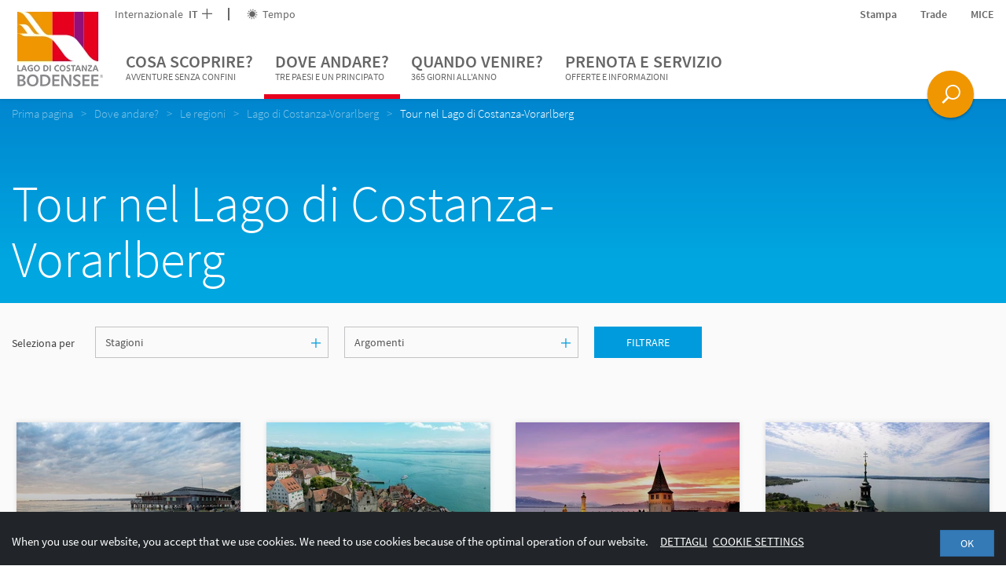

--- FILE ---
content_type: text/html; charset=UTF-8
request_url: https://www.bodensee.eu/it/dove-andare/le-regioni/lago-di-costanza-vorarlberg/tour
body_size: 200185
content:

<!DOCTYPE html>
<html lang="it">
<head>
    <meta charset="UTF-8">
    <meta name="format-detection" content="telephone=no">

    <link rel="canonical" href="https://www.bodensee.eu/it/dove-andare/le-regioni/lago-di-costanza-vorarlberg/tour"><title>Tour nel Lago di Costanza-Vorarlberg</title>

<link rel="alternate" hreflang="x-default" href="https://www.bodensee.eu/en/where-to-travel/regions/lake-constance-vorarlberg/tours" />
<link rel="alternate" hreflang="it" href="https://www.bodensee.eu/it/dove-andare/le-regioni/lago-di-costanza-vorarlberg/tour" />
<link rel="alternate" hreflang="de" href="https://www.bodensee.eu/de/wohin-reisen/bodensee-regionen/bodensee-vorarlberg/reiserouten" />
<link rel="alternate" hreflang="en" href="https://www.bodensee.eu/en/where-to-travel/regions/lake-constance-vorarlberg/tours" />
<link rel="alternate" hreflang="nl" href="https://www.bodensee.eu/nl/waar-kun-je-naartoe/bodenseeregios/bodensee-vorarlberg/tochten" />
<link rel="alternate" hreflang="fr" href="https://www.bodensee.eu/fr/ou-aller/regions/lac-de-constance-vorarlberg/tours" />

    <!-- Viewport -->
    <script>
        if (!navigator.userAgent.match(/iPad/i) && (!window['screen'] || window.screen.width < 768)) {
            document.write('<meta name="viewport" content="width=device-width, user-scalable=no, initial-scale=1.0">');
        } else {
            document.write('<meta name="viewport" content="user-scalable=no">');
        }
    </script>

        
    <!-- Inline styles -->
    <style>/*!
 * Bootstrap v3.3.4 (http://getbootstrap.com)
 * Copyright 2011-2015 Twitter, Inc.
 * Licensed under MIT (https://github.com/twbs/bootstrap/blob/master/LICENSE)
 *//*!
 * Generated using the Bootstrap Customizer (http://getbootstrap.com/customize/?id=138304ef0cef85198ae2)
 * Config saved to config.json and https://gist.github.com/138304ef0cef85198ae2
 *//*! normalize.css v3.0.2 | MIT License | git.io/normalize */html{font-family:sans-serif;-ms-text-size-adjust:100%;-webkit-text-size-adjust:100%}body{margin:0}.visible-xs{display:none}article,aside,details,figcaption,figure,footer,header,hgroup,main,menu,nav,section,summary{display:block}audio,canvas,progress,video{display:inline-block;vertical-align:baseline}audio:not([controls]){display:none;height:0}[hidden],template{display:none}a{background-color:transparent}a:active,a:hover{outline:0}abbr[title]{border-bottom:1px dotted}b,strong{font-weight:700}dfn{font-style:italic}h1{font-size:2em;margin:.67em 0}mark{background:#ff0;color:#000}small{font-size:80%}sub,sup{font-size:75%;line-height:0;position:relative;vertical-align:baseline}sup{top:-.5em}sub{bottom:-.25em}img{border:0}svg:not(:root){overflow:hidden}figure{margin:1em 40px}hr{box-sizing:content-box;height:0}pre{overflow:auto}code,kbd,pre,samp{font-family:monospace,monospace;font-size:1em}button,input,optgroup,select,textarea{color:inherit;font:inherit;margin:0}button{overflow:visible}button,select{text-transform:none}button,html input[type=button],input[type=reset],input[type=submit]{-webkit-appearance:button;cursor:pointer}button[disabled],html input[disabled]{cursor:default}button::-moz-focus-inner,input::-moz-focus-inner{border:0;padding:0}input{line-height:normal}input[type=checkbox],input[type=radio]{box-sizing:border-box;padding:0}input[type=number]::-webkit-inner-spin-button,input[type=number]::-webkit-outer-spin-button{height:auto}input[type=search]{-webkit-appearance:textfield;box-sizing:content-box}input[type=search]::-webkit-search-cancel-button,input[type=search]::-webkit-search-decoration{-webkit-appearance:none}fieldset{border:1px solid silver;margin:0 2px;padding:.35em .625em .75em}legend{border:0;padding:0}textarea{overflow:auto}optgroup{font-weight:700}table{border-collapse:collapse;border-spacing:0}td,th{padding:0}*{box-sizing:border-box}*:before,*:after{box-sizing:border-box}html{font-size:10px;-webkit-tap-highlight-color:transparent}body{font-family:Helvetica Neue,Helvetica,Arial,sans-serif;font-size:14px;line-height:1.42857143;color:#333;background-color:#fff}input,button,select,textarea{font-family:inherit;font-size:inherit;line-height:inherit}a{color:#337ab7;text-decoration:none}a:hover,a:focus{color:#23527c;text-decoration:underline}a:focus{outline:thin dotted;outline:5px auto -webkit-focus-ring-color;outline-offset:-2px}figure{margin:0}img{vertical-align:middle}.img-responsive{display:block;max-width:100%;height:auto}.img-rounded{border-radius:6px}.img-thumbnail{padding:4px;line-height:1.42857143;background-color:#fff;border:1px solid #ddd;border-radius:4px;-webkit-transition:all .2s ease-in-out;transition:all .2s ease-in-out;display:inline-block;max-width:100%;height:auto}.img-circle{border-radius:50%}hr{margin-top:20px;margin-bottom:20px;border:0;border-top:1px solid #eee}.sr-only{position:absolute;width:1px;height:1px;margin:-1px;padding:0;overflow:hidden;clip:rect(0,0,0,0);border:0}.sr-only-focusable:active,.sr-only-focusable:focus{position:static;width:auto;height:auto;margin:0;overflow:visible;clip:auto}[role=button]{cursor:pointer}h1,h2,h3,h4,h5,h6,.h1,.h2,.h3,.h4,.h5,.h6{font-family:inherit;font-weight:500;line-height:1.1;color:inherit}h1 small,h2 small,h3 small,h4 small,h5 small,h6 small,.h1 small,.h2 small,.h3 small,.h4 small,.h5 small,.h6 small,h1 .small,h2 .small,h3 .small,h4 .small,h5 .small,h6 .small,.h1 .small,.h2 .small,.h3 .small,.h4 .small,.h5 .small,.h6 .small{font-weight:400;line-height:1;color:#777}h1,.h1,h2,.h2,h3,.h3{margin-top:20px;margin-bottom:10px}h1 small,.h1 small,h2 small,.h2 small,h3 small,.h3 small,h1 .small,.h1 .small,h2 .small,.h2 .small,h3 .small,.h3 .small{font-size:65%}h4,.h4,h5,.h5,h6,.h6{margin-top:10px;margin-bottom:10px}h4 small,.h4 small,h5 small,.h5 small,h6 small,.h6 small,h4 .small,.h4 .small,h5 .small,.h5 .small,h6 .small,.h6 .small{font-size:75%}h1,.h1{font-size:36px}h2,.h2{font-size:30px}h3,.h3{font-size:24px}h4,.h4{font-size:18px}h5,.h5{font-size:14px}h6,.h6{font-size:12px}p{margin:0 0 10px}.lead{margin-bottom:20px;font-size:16px;font-weight:300;line-height:1.4}small,.small{font-size:85%}mark,.mark{background-color:#fcf8e3;padding:.2em}.text-left{text-align:left}.text-right{text-align:right}.text-center{text-align:center}.text-justify{text-align:justify}.text-nowrap{white-space:nowrap}.text-lowercase{text-transform:lowercase}.text-uppercase{text-transform:uppercase}.text-capitalize{text-transform:capitalize}.text-muted{color:#777}.text-primary{color:#337ab7}a.text-primary:hover{color:#286090}.text-success{color:#3c763d}a.text-success:hover{color:#2b542c}.text-info{color:#31708f}a.text-info:hover{color:#245269}.text-warning{color:#8a6d3b}a.text-warning:hover{color:#66512c}.text-danger{color:#a94442}a.text-danger:hover{color:#843534}.bg-primary{color:#fff;background-color:#337ab7}a.bg-primary:hover{background-color:#286090}.bg-success{background-color:#dff0d8}a.bg-success:hover{background-color:#c1e2b3}.bg-info{background-color:#d9edf7}a.bg-info:hover{background-color:#afd9ee}.bg-warning{background-color:#fcf8e3}a.bg-warning:hover{background-color:#f7ecb5}.bg-danger{background-color:#f2dede}a.bg-danger:hover{background-color:#e4b9b9}.page-header{padding-bottom:9px;margin:40px 0 20px;border-bottom:1px solid #eee}ul,ol{margin-top:0;margin-bottom:10px}ul ul,ol ul,ul ol,ol ol{margin-bottom:0}.list-unstyled{padding-left:0;list-style:none}.list-inline{padding-left:0;list-style:none;margin-left:-5px}.list-inline>li{display:inline-block;padding-left:5px;padding-right:5px}dl{margin-top:0;margin-bottom:20px}dt,dd{line-height:1.42857143}dt{font-weight:700}dd{margin-left:0}abbr[title],abbr[data-original-title]{cursor:help;border-bottom:1px dotted #777}.initialism{font-size:90%;text-transform:uppercase}blockquote{padding:10px 20px;margin:0 0 20px;font-size:17.5px;border-left:5px solid #eee}blockquote p:last-child,blockquote ul:last-child,blockquote ol:last-child{margin-bottom:0}blockquote footer,blockquote small,blockquote .small{display:block;font-size:80%;line-height:1.42857143;color:#777}blockquote footer:before,blockquote small:before,blockquote .small:before{content:'\2014 \00A0'}.blockquote-reverse,blockquote.pull-right{padding-right:15px;padding-left:0;border-right:5px solid #eee;border-left:0;text-align:right}.blockquote-reverse footer:before,blockquote.pull-right footer:before,.blockquote-reverse small:before,blockquote.pull-right small:before,.blockquote-reverse .small:before,blockquote.pull-right .small:before{content:''}.blockquote-reverse footer:after,blockquote.pull-right footer:after,.blockquote-reverse small:after,blockquote.pull-right small:after,.blockquote-reverse .small:after,blockquote.pull-right .small:after{content:'\00A0 \2014'}address{margin-bottom:20px;font-style:normal;line-height:1.42857143}.container{margin-right:auto;margin-left:auto;padding-left:15px;padding-right:15px}.container-fluid{margin-right:auto;margin-left:auto;padding-left:15px;padding-right:15px}.row{margin-left:-15px;margin-right:-15px}.col-xs-1,.col-sm-1,.col-md-1,.col-lg-1,.col-xs-2,.col-sm-2,.col-md-2,.col-lg-2,.col-xs-3,.col-sm-3,.col-md-3,.col-lg-3,.col-xs-4,.col-sm-4,.col-md-4,.col-lg-4,.col-xs-5,.col-sm-5,.col-md-5,.col-lg-5,.col-xs-6,.col-sm-6,.col-md-6,.col-lg-6,.col-xs-7,.col-sm-7,.col-md-7,.col-lg-7,.col-xs-8,.col-sm-8,.col-md-8,.col-lg-8,.col-xs-9,.col-sm-9,.col-md-9,.col-lg-9,.col-xs-10,.col-sm-10,.col-md-10,.col-lg-10,.col-xs-11,.col-sm-11,.col-md-11,.col-lg-11,.col-xs-12,.col-sm-12,.col-md-12,.col-lg-12{position:relative;min-height:1px;padding-left:15px;padding-right:15px}.col-xs-1,.col-xs-2,.col-xs-3,.col-xs-4,.col-xs-5,.col-xs-6,.col-xs-7,.col-xs-8,.col-xs-9,.col-xs-10,.col-xs-11,.col-xs-12{float:left}.col-xs-12{width:100%}.col-xs-11{width:91.66666667%}.col-xs-10{width:83.33333333%}.col-xs-9{width:75%}.col-xs-8{width:66.66666667%}.col-xs-7{width:58.33333333%}.col-xs-6{width:50%}.col-xs-5{width:41.66666667%}.col-xs-4{width:33.33333333%}.col-xs-3{width:25%}.col-xs-2{width:16.66666667%}.col-xs-1{width:8.33333333%}.col-xs-pull-12{right:100%}.col-xs-pull-11{right:91.66666667%}.col-xs-pull-10{right:83.33333333%}.col-xs-pull-9{right:75%}.col-xs-pull-8{right:66.66666667%}.col-xs-pull-7{right:58.33333333%}.col-xs-pull-6{right:50%}.col-xs-pull-5{right:41.66666667%}.col-xs-pull-4{right:33.33333333%}.col-xs-pull-3{right:25%}.col-xs-pull-2{right:16.66666667%}.col-xs-pull-1{right:8.33333333%}.col-xs-pull-0{right:auto}.col-xs-push-12{left:100%}.col-xs-push-11{left:91.66666667%}.col-xs-push-10{left:83.33333333%}.col-xs-push-9{left:75%}.col-xs-push-8{left:66.66666667%}.col-xs-push-7{left:58.33333333%}.col-xs-push-6{left:50%}.col-xs-push-5{left:41.66666667%}.col-xs-push-4{left:33.33333333%}.col-xs-push-3{left:25%}.col-xs-push-2{left:16.66666667%}.col-xs-push-1{left:8.33333333%}.col-xs-push-0{left:auto}.col-xs-offset-12{margin-left:100%}.col-xs-offset-11{margin-left:91.66666667%}.col-xs-offset-10{margin-left:83.33333333%}.col-xs-offset-9{margin-left:75%}.col-xs-offset-8{margin-left:66.66666667%}.col-xs-offset-7{margin-left:58.33333333%}.col-xs-offset-6{margin-left:50%}.col-xs-offset-5{margin-left:41.66666667%}.col-xs-offset-4{margin-left:33.33333333%}.col-xs-offset-3{margin-left:25%}.col-xs-offset-2{margin-left:16.66666667%}.col-xs-offset-1{margin-left:8.33333333%}.col-xs-offset-0{margin-left:0}.btn{display:inline-block;margin-bottom:0;font-weight:400;text-align:center;vertical-align:middle;-ms-touch-action:manipulation;touch-action:manipulation;cursor:pointer;background-image:none;border:1px solid transparent;white-space:nowrap;padding:6px 12px;font-size:14px;line-height:1.42857143;border-radius:4px;-webkit-user-select:none;-moz-user-select:none;-ms-user-select:none;user-select:none}.btn:focus,.btn:active:focus,.btn.active:focus,.btn.focus,.btn:active.focus,.btn.active.focus{outline:thin dotted;outline:5px auto -webkit-focus-ring-color;outline-offset:-2px}.btn:hover,.btn:focus,.btn.focus{color:#333;text-decoration:none}.btn:active,.btn.active{outline:0;background-image:none;box-shadow:inset 0 3px 5px rgba(0,0,0,.125)}.btn.disabled,.btn[disabled],fieldset[disabled] .btn{cursor:not-allowed;pointer-events:none;opacity:.65;filter:alpha(opacity=65);box-shadow:none}.btn-default{color:#333;background-color:#fff;border-color:#ccc}.btn-default:hover,.btn-default:focus,.btn-default.focus,.btn-default:active,.btn-default.active,.open>.dropdown-toggle.btn-default{color:#333;background-color:#e6e6e6;border-color:#adadad}.btn-default:active,.btn-default.active,.open>.dropdown-toggle.btn-default{background-image:none}.btn-default.disabled,.btn-default[disabled],fieldset[disabled] .btn-default,.btn-default.disabled:hover,.btn-default[disabled]:hover,fieldset[disabled] .btn-default:hover,.btn-default.disabled:focus,.btn-default[disabled]:focus,fieldset[disabled] .btn-default:focus,.btn-default.disabled.focus,.btn-default[disabled].focus,fieldset[disabled] .btn-default.focus,.btn-default.disabled:active,.btn-default[disabled]:active,fieldset[disabled] .btn-default:active,.btn-default.disabled.active,.btn-default[disabled].active,fieldset[disabled] .btn-default.active{background-color:#fff;border-color:#ccc}.btn-default .badge{color:#fff;background-color:#333}.btn-primary{color:#fff;background-color:#337ab7;border-color:#2e6da4}.btn-primary:hover,.btn-primary:focus,.btn-primary.focus,.btn-primary:active,.btn-primary.active,.open>.dropdown-toggle.btn-primary{color:#fff;background-color:#286090;border-color:#204d74}.btn-primary:active,.btn-primary.active,.open>.dropdown-toggle.btn-primary{background-image:none}.btn-primary.disabled,.btn-primary[disabled],fieldset[disabled] .btn-primary,.btn-primary.disabled:hover,.btn-primary[disabled]:hover,fieldset[disabled] .btn-primary:hover,.btn-primary.disabled:focus,.btn-primary[disabled]:focus,fieldset[disabled] .btn-primary:focus,.btn-primary.disabled.focus,.btn-primary[disabled].focus,fieldset[disabled] .btn-primary.focus,.btn-primary.disabled:active,.btn-primary[disabled]:active,fieldset[disabled] .btn-primary:active,.btn-primary.disabled.active,.btn-primary[disabled].active,fieldset[disabled] .btn-primary.active{background-color:#337ab7;border-color:#2e6da4}.btn-primary .badge{color:#337ab7;background-color:#fff}.btn-success{color:#fff;background-color:#5cb85c;border-color:#4cae4c}.btn-success:hover,.btn-success:focus,.btn-success.focus,.btn-success:active,.btn-success.active,.open>.dropdown-toggle.btn-success{color:#fff;background-color:#449d44;border-color:#398439}.btn-success:active,.btn-success.active,.open>.dropdown-toggle.btn-success{background-image:none}.btn-success.disabled,.btn-success[disabled],fieldset[disabled] .btn-success,.btn-success.disabled:hover,.btn-success[disabled]:hover,fieldset[disabled] .btn-success:hover,.btn-success.disabled:focus,.btn-success[disabled]:focus,fieldset[disabled] .btn-success:focus,.btn-success.disabled.focus,.btn-success[disabled].focus,fieldset[disabled] .btn-success.focus,.btn-success.disabled:active,.btn-success[disabled]:active,fieldset[disabled] .btn-success:active,.btn-success.disabled.active,.btn-success[disabled].active,fieldset[disabled] .btn-success.active{background-color:#5cb85c;border-color:#4cae4c}.btn-success .badge{color:#5cb85c;background-color:#fff}.btn-info{color:#fff;background-color:#5bc0de;border-color:#46b8da}.btn-info:hover,.btn-info:focus,.btn-info.focus,.btn-info:active,.btn-info.active,.open>.dropdown-toggle.btn-info{color:#fff;background-color:#31b0d5;border-color:#269abc}.btn-info:active,.btn-info.active,.open>.dropdown-toggle.btn-info{background-image:none}.btn-info.disabled,.btn-info[disabled],fieldset[disabled] .btn-info,.btn-info.disabled:hover,.btn-info[disabled]:hover,fieldset[disabled] .btn-info:hover,.btn-info.disabled:focus,.btn-info[disabled]:focus,fieldset[disabled] .btn-info:focus,.btn-info.disabled.focus,.btn-info[disabled].focus,fieldset[disabled] .btn-info.focus,.btn-info.disabled:active,.btn-info[disabled]:active,fieldset[disabled] .btn-info:active,.btn-info.disabled.active,.btn-info[disabled].active,fieldset[disabled] .btn-info.active{background-color:#5bc0de;border-color:#46b8da}.btn-info .badge{color:#5bc0de;background-color:#fff}.btn-warning{color:#fff;background-color:#f0ad4e;border-color:#eea236}.btn-warning:hover,.btn-warning:focus,.btn-warning.focus,.btn-warning:active,.btn-warning.active,.open>.dropdown-toggle.btn-warning{color:#fff;background-color:#ec971f;border-color:#d58512}.btn-warning:active,.btn-warning.active,.open>.dropdown-toggle.btn-warning{background-image:none}.btn-warning.disabled,.btn-warning[disabled],fieldset[disabled] .btn-warning,.btn-warning.disabled:hover,.btn-warning[disabled]:hover,fieldset[disabled] .btn-warning:hover,.btn-warning.disabled:focus,.btn-warning[disabled]:focus,fieldset[disabled] .btn-warning:focus,.btn-warning.disabled.focus,.btn-warning[disabled].focus,fieldset[disabled] .btn-warning.focus,.btn-warning.disabled:active,.btn-warning[disabled]:active,fieldset[disabled] .btn-warning:active,.btn-warning.disabled.active,.btn-warning[disabled].active,fieldset[disabled] .btn-warning.active{background-color:#f0ad4e;border-color:#eea236}.btn-warning .badge{color:#f0ad4e;background-color:#fff}.btn-danger{color:#fff;background-color:#d9534f;border-color:#d43f3a}.btn-danger:hover,.btn-danger:focus,.btn-danger.focus,.btn-danger:active,.btn-danger.active,.open>.dropdown-toggle.btn-danger{color:#fff;background-color:#c9302c;border-color:#ac2925}.btn-danger:active,.btn-danger.active,.open>.dropdown-toggle.btn-danger{background-image:none}.btn-danger.disabled,.btn-danger[disabled],fieldset[disabled] .btn-danger,.btn-danger.disabled:hover,.btn-danger[disabled]:hover,fieldset[disabled] .btn-danger:hover,.btn-danger.disabled:focus,.btn-danger[disabled]:focus,fieldset[disabled] .btn-danger:focus,.btn-danger.disabled.focus,.btn-danger[disabled].focus,fieldset[disabled] .btn-danger.focus,.btn-danger.disabled:active,.btn-danger[disabled]:active,fieldset[disabled] .btn-danger:active,.btn-danger.disabled.active,.btn-danger[disabled].active,fieldset[disabled] .btn-danger.active{background-color:#d9534f;border-color:#d43f3a}.btn-danger .badge{color:#d9534f;background-color:#fff}.btn-link{color:#337ab7;font-weight:400;border-radius:0}.btn-link,.btn-link:active,.btn-link.active,.btn-link[disabled],fieldset[disabled] .btn-link{background-color:transparent;box-shadow:none}.btn-link,.btn-link:hover,.btn-link:focus,.btn-link:active{border-color:transparent}.btn-link:hover,.btn-link:focus{color:#23527c;text-decoration:underline;background-color:transparent}.btn-link[disabled]:hover,fieldset[disabled] .btn-link:hover,.btn-link[disabled]:focus,fieldset[disabled] .btn-link:focus{color:#777;text-decoration:none}.btn-lg{padding:10px 16px;font-size:18px;line-height:1.3333333;border-radius:6px}.btn-sm{padding:5px 10px;font-size:12px;line-height:1.5;border-radius:3px}.btn-xs{padding:1px 5px;font-size:12px;line-height:1.5;border-radius:3px}.btn-block{display:block;width:100%}.btn-block+.btn-block{margin-top:5px}input[type=submit].btn-block,input[type=reset].btn-block,input[type=button].btn-block{width:100%}.embed-responsive{position:relative;display:block;height:0;padding:0;overflow:hidden}.embed-responsive .embed-responsive-item,.embed-responsive iframe,.embed-responsive embed,.embed-responsive object,.embed-responsive video{position:absolute;top:0;left:0;bottom:0;height:100%;width:100%;border:0}.embed-responsive-16by9{padding-bottom:56.25%}.embed-responsive-4by3{padding-bottom:75%}.clearfix:before,.clearfix:after,.dl-horizontal dd:before,.dl-horizontal dd:after,.container:before,.container:after,.container-fluid:before,.container-fluid:after,.row:before,.row:after{content:" ";display:table}.clearfix:after,.dl-horizontal dd:after,.container:after,.container-fluid:after,.row:after{clear:both}.center-block{display:block;margin-left:auto;margin-right:auto}.pull-right{float:right!important}.pull-left{float:left!important}.hide{display:none!important}.show{display:block!important}.invisible{visibility:hidden}.text-hide{font:0/0 a;color:transparent;text-shadow:none;background-color:transparent;border:0}.hidden{display:none!important}.affix{position:fixed}@-ms-viewport{width:device-width}.visible-xs,.visible-sm,.visible-md,.visible-lg{display:none!important}.visible-xs-block,.visible-xs-inline,.visible-xs-inline-block,.visible-sm-block,.visible-sm-inline,.visible-sm-inline-block,.visible-md-block,.visible-md-inline,.visible-md-inline-block,.visible-lg-block,.visible-lg-inline,.visible-lg-inline-block{display:none!important}.visible-print{display:none!important}.visible-print-block{display:none!important}.visible-print-inline{display:none!important}.visible-print-inline-block{display:none!important}.nav{padding-left:0;margin-bottom:0;list-style:none}.navbar-toggle{position:relative;float:right;padding:9px 10px;margin-top:8px;margin-right:15px;margin-bottom:8px;background-color:transparent;background-image:none;border:1px solid transparent;border-radius:4px}.navbar-toggle .icon-bar{display:block}.embed-responsive.embed-responsive-placeholder{padding-top:220%}.portal-slider--item+.portal-slider--item{display:none}.open-search{display:none}.dropdown-menu{position:absolute}.navbar-overlay{display:none}a{color:inherit;cursor:pointer}a:hover,a:focus{color:inherit;text-decoration:none}address{margin-bottom:0}textarea{resize:vertical}label{font-weight:inherit}#pc-cookie-notice{background:#c3c3c5!important;color:#444!important;font-family:SourceSansPro-Regular,sans-serif!important;font-size:14px!important}#pc-cookie-notice #pc-button button{background:#ebebeb!important}html{-ms-overflow-style:scrollbar}body{position:relative;color:#404040;line-height:22px}.container{max-width:1310px;width:100%;padding-left:0;padding-right:0}.container-narrow{max-width:822px}.row{margin-left:-10px;margin-right:-10px}.col-xs-1,.col-sm-1,.col-md-1,.col-lg-1,.col-xs-2,.col-sm-2,.col-md-2,.col-lg-2,.col-xs-3,.col-sm-3,.col-md-3,.col-lg-3,.col-xs-4,.col-sm-4,.col-md-4,.col-lg-4,.col-xs-5,.col-sm-5,.col-md-5,.col-lg-5,.col-xs-6,.col-sm-6,.col-md-6,.col-lg-6,.col-xs-7,.col-sm-7,.col-md-7,.col-lg-7,.col-xs-8,.col-sm-8,.col-md-8,.col-lg-8,.col-xs-9,.col-sm-9,.col-md-9,.col-lg-9,.col-xs-10,.col-sm-10,.col-md-10,.col-lg-10,.col-xs-11,.col-sm-11,.col-md-11,.col-lg-11,.col-xs-12,.col-sm-12,.col-md-12,.col-lg-12{padding-left:10px;padding-right:10px}.container>.navbar-header{margin-left:0;margin-right:0}.content-block{margin-bottom:30px;margin-top:30px}.content-block--max{max-width:720px;width:100%}.content-block--max--booking-teaser{max-width:600px;margin-bottom:57px}.container-block{padding-left:15px;padding-right:15px}.page-wrapper{background:#fff;position:relative;z-index:1}.page-wrapper.page-wrapper--landingpage{padding-top:0}.btn{border-radius:0;padding:5px 18px;text-transform:uppercase;cursor:pointer;color:#fff;position:relative;font-size:14px}.btn--icon-only.btn--icon-only{padding:10px}.btn>.icon-arrow{position:absolute;font-weight:600;right:5px;top:9px;-webkit-transition:200ms ease-in-out;transition:200ms ease-in-out}.btn-with-icon{padding:6px 20px 6px 10px}.btn-full-width{width:100%}.btn.btn-xl{padding:10px 20px}.btn:hover,.btn:active,.btn:focus{color:#fff;box-shadow:none}.btn.active{box-shadow:none}.btn-group{margin-bottom:0}.btn-group .btn{margin-right:2px}.btn-transparent--white{border:1px solid #fff}.btn-transparent--purple{border:1px solid #910f7d;color:#910f7d}.btn-transparent--purple:focus,.btn-transparent--purple:hover{background:#910f7d}.btn-transparent--purple .icon-arrow{-webkit-transition:none;transition:none}.btn-transparent--purple.btn-transparent--purple:hover .icon-arrow{-webkit-transform:translateX(0);-ms-transform:translateX(0);transform:translateX(0)}.btn-transparent--red{border:1px solid #b40a19;color:#b40a19}.btn-transparent--red:focus,.btn-transparent--red:hover{color:#b40a19}.btn-transparent--blue{border:1px solid #009bdc;color:#009bdc}.btn-transparent--blue:focus,.btn-transparent--blue:hover{background:#009bdc}.btn-xs--left{position:absolute;left:0;bottom:0}.btn-xs--right{position:absolute;right:0;bottom:0}.btn-green{background:#348e4d}.btn-green:hover{background:#337546}.btn-green-light{background:#73be8c}.btn-green-light:hover{background:#73a684}.btn-green-dark{background:#00a078}.btn-green-dark:hover{background:#008765}.btn-purple{background:#910f7d}.btn-purple:hover{background:#780f68}.btn-blue{background:#009bdc}.btn-blue:hover{background:#0088c2}.btn-red{background:#b40a19}.btn-red:hover{background:#9c0a16}.btn-booking{color:#b40a19;background-color:#f0f0f0}.btn-booking:hover{color:#b40a19;background:#dadada}.btn-grey-blue{background:#85aab3}.btn-grey-blue:focus,.btn-grey-blue:hover{background:#7eaeba}.btn-no-styling,.btn.btn-no-styling{border:none;background:none;text-align:left;padding:0;color:inherit;font-family:inherit;font-weight:inherit;cursor:pointer;font-size:inherit}.btn .btn__icon{position:relative;top:0;right:0;vertical-align:-.2em;font-size:16px;margin-right:-10px;margin-left:10px}.navbar-main{border-radius:0;border:0;background-color:#fff;margin-bottom:0;z-index:3;color:#666;line-height:22px;display:block}.navbar-nav{text-transform:uppercase}.navbar-header{position:relative;z-index:1}.nav-toplinks a:hover{color:#404040}.navbar__buttons{position:fixed;bottom:20px;right:0;left:0;pointer-events:none;z-index:5;padding-right:72px}.navbar__buttons .open-search{pointer-events:initial}.nav-toplinks--flex{display:-webkit-box;display:-webkit-flex;display:-ms-flexbox;display:flex}.nav-toplinks__list{display:-webkit-box;display:-webkit-flex;display:-ms-flexbox;display:flex;-webkit-box-align:center;-webkit-align-items:center;-ms-flex-align:center;align-items:center;font-size:14px}.nav-toplinks__list__icon{vertical-align:-.15em;margin-right:3px}.nav-toplinks__list>li{position:relative}.nav-toplinks__list>li a{padding:0}.nav-toplinks__list>li:not(:last-child){margin-right:30px}.nav-toplinks__list--bordered>li:not(:last-child){padding-right:22px;margin-right:22px}.nav-toplinks__list--bordered>li:not(:last-child):after{content:'';position:absolute;right:0;top:50%;-webkit-transform:translateY(-50%);-ms-transform:translateY(-50%);transform:translateY(-50%);height:16px;width:2px;background:#666}.main-nav__dropdown{display:none;font-size:15px;font-weight:400;padding:6px 0;text-transform:capitalize;z-index:5;color:#292929}.main-nav__dropdown li:before{content:'';width:6px;height:6px;background:#009bdc;position:absolute;left:0;top:9px}.main-nav__dropdown.main-nav__dropdown li{position:relative;padding-left:15px}.main-nav__dropdown.main-nav__dropdown li+li{margin-top:8px}.main-nav__dropdown ul{padding-left:0;list-style:none}.main-nav__dropdown .main-nav__dropdown__teaser-list li:before{content:none}.breadcrumb{background-color:transparent;font-weight:400;font-family:SourceSansPro-Light;margin-bottom:30px;position:relative;padding:8px 0}.breadcrumb>li{color:#fff;opacity:.5;filter:alpha(opacity=50);padding-right:0}.breadcrumb>li:not(:last-child):after{content:">";padding:0 10px}.breadcrumb>li+li:before{content:none;padding:0}.breadcrumb>.active{opacity:1;filter:alpha(opacity=100);color:#fff}.breadcrumb a:hover{text-decoration:underline}.wysiwyg{line-height:24px}.wysiwyg a{color:#009bdc}.wysiwyg a:hover{color:#0082a5}.wysiwyg h1,.wysiwyg h2{text-transform:none}.wysiwyg h1{font-size:30px;font-weight:400;font-family:SourceSansPro-Light}.wysiwyg h2{font-size:26px;color:#9a9a9a;font-weight:400}.wysiwyg h3{font-weight:400;font-family:SourceSansPro-Semibold;font-size:20px}.wysiwyg ul{list-style:none;padding:0}.wysiwyg ul li{position:relative;padding-left:25px}.wysiwyg ul li:before{content:'';border:3px solid #009bdc;position:absolute;left:8px;top:9px}.wysiwyg strong{font-family:SourceSansPro-Semibold;font-weight:400}.two-columns{-webkit-column-count:2;-moz-column-count:2;column-count:2}.wysiwyg img{max-width:100%;height:auto}.content-head{position:relative;height:140px}.content-head--text{position:absolute;width:100%;bottom:0}.content-head--text>p{margin-bottom:0}.content-head--text__btn{position:absolute;right:0;bottom:0}.content-head--text-max{max-width:940px}.content-head--fix{height:150px;position:absolute;width:100%}.bg-poi{background-color:#009cda}.bg-aktiv{background-color:#0082a4}.bg-bek{background-color:#00a5a7}.bg-natur{background-color:#00a276}.bg-genuss{background-color:#71bc8b}.bg-gesundheit{background-color:#67a2c0}.bg-kultur{background-color:#7c84bb}.bg-poi-gradient{background:#0089d3;background:url([data-uri]);background:-webkit-gradient(linear,left top,left bottom,color-stop(0,#0089d3),color-stop(100%,#00a8e1));background:-webkit-linear-gradient(top,#0089d3 0,#00a8e1 100%);background:linear-gradient(to bottom,#0089d3 0,#00a8e1 100%);filter:progid:DXImageTransform.Microsoft.gradient(startColorstr='#0089d3',endColorstr='#00a8e1',GradientType=0)}.bg-aktiv-gradient{background:#006f93;background:url([data-uri]);background:-webkit-gradient(linear,left top,left bottom,color-stop(0,#006f93),color-stop(100%,#0092b1));background:-webkit-linear-gradient(top,#006f93 0,#0092b1 100%);background:linear-gradient(to bottom,#006f93 0,#0092b1 100%);filter:progid:DXImageTransform.Microsoft.gradient(startColorstr='#006f93',endColorstr='#0092b1',GradientType=0)}.bg-bek-gradient{background:#009393;background:url([data-uri]);background:-webkit-gradient(linear,left top,left bottom,color-stop(0,#009393),color-stop(100%,#00b1b1));background:-webkit-linear-gradient(top,#009393 0,#00b1b1 100%);background:linear-gradient(to bottom,#009393 0,#00b1b1 100%);filter:progid:DXImageTransform.Microsoft.gradient(startColorstr='#009393',endColorstr='#00b1b1',GradientType=0)}.bg-natur-gradient{background:#009065;background:url([data-uri]);background:-webkit-gradient(linear,left top,left bottom,color-stop(0,#009065),color-stop(100%,#00ae88));background:-webkit-linear-gradient(top,#009065 0,#00ae88 100%);background:linear-gradient(to bottom,#009065 0,#00ae88 100%);filter:progid:DXImageTransform.Microsoft.gradient(startColorstr='#009065',endColorstr='#00ae88',GradientType=0)}.bg-genuss-gradient{background:#60b079;background:url([data-uri]);background:-webkit-gradient(linear,left top,left bottom,color-stop(0,#60b079),color-stop(100%,#84c79b));background:-webkit-linear-gradient(top,#60b079 0,#84c79b 100%);background:linear-gradient(to bottom,#60b079 0,#84c79b 100%);filter:progid:DXImageTransform.Microsoft.gradient(startColorstr='#60b079',endColorstr='#84c79b',GradientType=0)}.bg-gesundheit-gradient{background:#568eb0;background:url([data-uri]);background:-webkit-gradient(linear,left top,left bottom,color-stop(0,#568eb0),color-stop(100%,#7badc7));background:-webkit-linear-gradient(top,#568eb0 0,#7badc7 100%);background:linear-gradient(to bottom,#568eb0 0,#7badc7 100%);filter:progid:DXImageTransform.Microsoft.gradient(startColorstr='#568eb0',endColorstr='#7badc7',GradientType=0)}.bg-kultur-gradient{background:#6a6faa;background:url([data-uri]);background:-webkit-gradient(linear,left top,left bottom,color-stop(0,#6a6faa),color-stop(100%,#8d92c3));background:-webkit-linear-gradient(top,#6a6faa 0,#8d92c3 100%);background:linear-gradient(to bottom,#6a6faa 0,#8d92c3 100%);filter:progid:DXImageTransform.Microsoft.gradient(startColorstr='#6a6faa',endColorstr='#8d92c3',GradientType=0)}.bg-home-gradient{background:#059ddc;background:url([data-uri]);background:-webkit-gradient(linear,left top,left bottom,color-stop(0,#059ddc),color-stop(100%,#6dbe8f));background:-webkit-linear-gradient(top,#059ddc 0,#6dbe8f 100%);background:linear-gradient(to bottom,#059ddc 0,#6dbe8f 100%);filter:progid:DXImageTransform.Microsoft.gradient(startColorstr='#059ddc',endColorstr='#6dbe8f',GradientType=0)}.header-img{position:relative;max-width:1920px}.header-img .breadcrumb{position:absolute;z-index:1}.header-img--text{position:absolute;width:100%;bottom:10px;z-index:1}.header-img--text.header-img--text--centered{bottom:auto;top:50%;-webkit-transform:translateY(-50%);-ms-transform:translateY(-50%);transform:translateY(-50%)}.header-img__overlay__icon{font-size:120px}.header-img--has-logo{margin-bottom:60px}.header-img--has-logo-lg{margin-bottom:80px}.header-img__logo{position:absolute;left:0;right:0;top:100%;padding:0 30px;-webkit-transform:translateY(-20px);-ms-transform:translateY(-20px);transform:translateY(-20px)}.header-img__logo__img{margin:0 auto;max-height:80px;width:auto}.header-img__logo--lg .header-img__logo__img{max-height:100px}body{font-family:SourceSansPro-Regular,sans-serif;font-weight:400;font-size:1em;color:#404040}html{font-size:14px}h1,h2,h3,h4{margin-top:0}h1,.h1{font-size:31px;font-weight:400;font-family:SourceSansPro-Semibold;margin-bottom:0}h2,.h2{font-size:22px;margin-bottom:20px}h3,.h3{font-size:17px}h5,.h5{font-size:15px}h6,.h6{font-size:1em}.fz14{font-size:13px}.fz18{font-size:15px}.fz20{font-size:16px}.fz24{font-size:18px}.fz30{font-size:20px}.fz34{font-size:26px}.fz100{font-size:90px}.font-amatic{font-family:AmaticSC-Bold,sans-serif;font-weight:400}.bg-white{background-color:#fff}.bg-primary{background-color:#009bdc}.bg-secondary{background-color:#0083d0}.bg-green-light{background-color:#73be8c}.bg-green-dark{background-color:#00a078}.bg-blue-gradient{background:#00a6e0;background:url([data-uri]);background:-webkit-gradient(linear,left top,left bottom,color-stop(0,#0086cf),color-stop(78%,#00a6e0));background:-webkit-linear-gradient(top,#0086cf 0,#00a6e0 78%);background:linear-gradient(to bottom,#0086cf 0,#00a6e0 78%);filter:progid:DXImageTransform.Microsoft.gradient(startColorstr='#0086cf',endColorstr='#00a6e0',GradientType=0)}.bg-secondary-blue-gradient{background:#71a6c2}a.text-blue:hover{color:#0082a5}.text-primary{color:#404040}.text-white{color:#fff}.text-grey{color:#87878c}.text-grey-secondary{color:#9a9a9a}.text-grey-light{color:#c3c3c5}.text-red{color:#e6001e}.text-red-dark{color:#b40a19}.text-blue{color:#009bdc}.text-blue-dark{color:#0082a5}.text-purple{color:#910f7d}.text-green-light{color:#73be8c}.text-green{color:#00a078}.italic{font-style:italic}.light{font-weight:400;font-family:SourceSansPro-Light}.strong{font-weight:400;font-family:SourceSansPro-Semibold}.icon.strong{font-family:iconfont;font-weight:600}.no-margin.no-margin{margin:0}.ml-auto{margin-left:auto}.ml-1{margin-left:3px;margin-left:.25rem}.ml-2{margin-left:7px;margin-left:.5rem}.mt-1{margin-top:3px;margin-top:.25rem}.mt-2{margin-top:7px;margin-top:.5rem}.mt-3{margin-top:14px;margin-top:1rem}.mt0{margin-top:0}.mb10{margin-bottom:10px}.mb20{margin-bottom:20px}.mb30{margin-bottom:30px}.mr30{margin-right:30px}.mt10{margin-top:10px}.mt20{margin-top:20px}.mr5{margin-right:5px}.mr10{margin-right:10px}.pb1{padding-bottom:1px}.pt10{padding-top:10px}.pb10{padding-bottom:10px}.pb20{padding-bottom:20px}.pl20{padding-left:20px}.pt40{padding-top:25px}.pl30{padding-left:20px}.pr30{padding-right:20px}.embed-responsive{width:100%}.embed-responsive.embed-responsive-1by1{padding-top:100%}.embed-responsive.embed-responsive-svg{padding-top:102.54237%}.embed-responsive.embed-responsive-16by7{padding-top:43.75%}.embed-responsive.embed-responsive-8by2{padding-top:25%}.embed-responsive.embed-responsive-8by5{padding-top:62.5%}.embed-responsive.embed-responsive-16by5{padding-top:31.25%}.embed-responsive.embed-responsive-125{padding-top:125.2%}.embed-responsive.embed-responsive-8by3{padding-top:37.5%}.embed-responsive.embed-responsive-9by5{padding-top:55.55556%}.embed-responsive.embed-responsive-14by3{padding-top:21.42857%}.embed-responsive.embed-responsive-5by6{padding-top:125%}.embed-responsive.embed-responsive-7by2{padding-top:28.57143%}.embed-responsive.embed-responsive-portal-slider{padding-top:43.75%}.embed-responsive.embed-responsive-14by6{padding-top:42.85714%}.embed-responsive.embed-responsive-12by5{padding-top:41.66667%}.embed-responsive.embed-responsive-gallery-grid{padding-top:69%}.embed-responsive.embed-responsive-2by1{padding-top:50%}.embed-responsive.embed-responsive-3by1{padding-top:33.33333%}.embed-responsive.embed-responsive-6by9{padding-top:150%}.embed-responsive.embed-responsive-5by2{padding-top:40%}.embed-responsive.embed-responsive-13by5{padding-top:38.46154%}.row--gutter-width-0{margin-left:0;margin-right:0}.row--gutter-width-0>.col{padding-left:0;padding-right:0}.row--gutter-with-1{margin-right:-.25px;margin-left:-.25px}.row--gutter-with-1 .col{padding-left:.5px;padding-right:.5px}.row--gutter-with-30{margin-right:-15px;margin-left:-15px}.row--gutter-with-30 .col{padding-left:15px;padding-right:15px}.row--gutter-with-36{margin-left:-18px;margin-right:-18px}.row--gutter-with-36>.col{padding-left:18px;padding-right:18px}.isClickable{cursor:pointer}.d-ib{display:inline-block}.text-middle{vertical-align:middle}.text-underline{text-decoration:underline}a.text-underline:hover{text-decoration:none}.divider{border-bottom:1px solid #fff;margin-bottom:10px}.divider-grey{border-bottom:1px solid #c3c3c5}.divider-left{border-left:1px solid #c3c3c5}.theme__circle{padding:5px;border-radius:100%;width:35px;height:35px;line-height:24px}.link-with-arrow .icon-arrow{font-size:12px;padding-left:5px}.center-col{text-align:left}.arrange--xs{display:table;min-width:100%;table-layout:auto}.arrange__item--xs{display:table-cell;vertical-align:middle;float:none}.arrange__item--bottom--xs{vertical-align:bottom}.position-relative{position:relative}.navbar-search{position:absolute}.navbar-brand>img{display:none}.content-head .breadcrumb{background-color:transparent}@media(min-width:768px){.lead{font-size:21px}.dl-horizontal dt{float:left;width:160px;clear:left;text-align:right;overflow:hidden;text-overflow:ellipsis;white-space:nowrap}.dl-horizontal dd{margin-left:180px}.container{width:750px}.col-sm-1,.col-sm-2,.col-sm-3,.col-sm-4,.col-sm-5,.col-sm-6,.col-sm-7,.col-sm-8,.col-sm-9,.col-sm-10,.col-sm-11,.col-sm-12{float:left}.col-sm-12{width:100%}.col-sm-11{width:91.66666667%}.col-sm-10{width:83.33333333%}.col-sm-9{width:75%}.col-sm-8{width:66.66666667%}.col-sm-7{width:58.33333333%}.col-sm-6{width:50%}.col-sm-5{width:41.66666667%}.col-sm-4{width:33.33333333%}.col-sm-3{width:25%}.col-sm-2{width:16.66666667%}.col-sm-1{width:8.33333333%}.col-sm-pull-12{right:100%}.col-sm-pull-11{right:91.66666667%}.col-sm-pull-10{right:83.33333333%}.col-sm-pull-9{right:75%}.col-sm-pull-8{right:66.66666667%}.col-sm-pull-7{right:58.33333333%}.col-sm-pull-6{right:50%}.col-sm-pull-5{right:41.66666667%}.col-sm-pull-4{right:33.33333333%}.col-sm-pull-3{right:25%}.col-sm-pull-2{right:16.66666667%}.col-sm-pull-1{right:8.33333333%}.col-sm-pull-0{right:auto}.col-sm-push-12{left:100%}.col-sm-push-11{left:91.66666667%}.col-sm-push-10{left:83.33333333%}.col-sm-push-9{left:75%}.col-sm-push-8{left:66.66666667%}.col-sm-push-7{left:58.33333333%}.col-sm-push-6{left:50%}.col-sm-push-5{left:41.66666667%}.col-sm-push-4{left:33.33333333%}.col-sm-push-3{left:25%}.col-sm-push-2{left:16.66666667%}.col-sm-push-1{left:8.33333333%}.col-sm-push-0{left:auto}.col-sm-offset-12{margin-left:100%}.col-sm-offset-11{margin-left:91.66666667%}.col-sm-offset-10{margin-left:83.33333333%}.col-sm-offset-9{margin-left:75%}.col-sm-offset-8{margin-left:66.66666667%}.col-sm-offset-7{margin-left:58.33333333%}.col-sm-offset-6{margin-left:50%}.col-sm-offset-5{margin-left:41.66666667%}.col-sm-offset-4{margin-left:33.33333333%}.col-sm-offset-3{margin-left:25%}.col-sm-offset-2{margin-left:16.66666667%}.col-sm-offset-1{margin-left:8.33333333%}.col-sm-offset-0{margin-left:0}}@media(min-width:992px){.container{width:970px}.col-md-1,.col-md-2,.col-md-3,.col-md-4,.col-md-5,.col-md-6,.col-md-7,.col-md-8,.col-md-9,.col-md-10,.col-md-11,.col-md-12{float:left}.col-md-12{width:100%}.col-md-11{width:91.66666667%}.col-md-10{width:83.33333333%}.col-md-9{width:75%}.col-md-8{width:66.66666667%}.col-md-7{width:58.33333333%}.col-md-6{width:50%}.col-md-5{width:41.66666667%}.col-md-4{width:33.33333333%}.col-md-3{width:25%}.col-md-2{width:16.66666667%}.col-md-1{width:8.33333333%}.col-md-pull-12{right:100%}.col-md-pull-11{right:91.66666667%}.col-md-pull-10{right:83.33333333%}.col-md-pull-9{right:75%}.col-md-pull-8{right:66.66666667%}.col-md-pull-7{right:58.33333333%}.col-md-pull-6{right:50%}.col-md-pull-5{right:41.66666667%}.col-md-pull-4{right:33.33333333%}.col-md-pull-3{right:25%}.col-md-pull-2{right:16.66666667%}.col-md-pull-1{right:8.33333333%}.col-md-pull-0{right:auto}.col-md-push-12{left:100%}.col-md-push-11{left:91.66666667%}.col-md-push-10{left:83.33333333%}.col-md-push-9{left:75%}.col-md-push-8{left:66.66666667%}.col-md-push-7{left:58.33333333%}.col-md-push-6{left:50%}.col-md-push-5{left:41.66666667%}.col-md-push-4{left:33.33333333%}.col-md-push-3{left:25%}.col-md-push-2{left:16.66666667%}.col-md-push-1{left:8.33333333%}.col-md-push-0{left:auto}.col-md-offset-12{margin-left:100%}.col-md-offset-11{margin-left:91.66666667%}.col-md-offset-10{margin-left:83.33333333%}.col-md-offset-9{margin-left:75%}.col-md-offset-8{margin-left:66.66666667%}.col-md-offset-7{margin-left:58.33333333%}.col-md-offset-6{margin-left:50%}.col-md-offset-5{margin-left:41.66666667%}.col-md-offset-4{margin-left:33.33333333%}.col-md-offset-3{margin-left:25%}.col-md-offset-2{margin-left:16.66666667%}.col-md-offset-1{margin-left:8.33333333%}.col-md-offset-0{margin-left:0}}@media(min-width:1200px){.container{width:1170px}.col-lg-1,.col-lg-2,.col-lg-3,.col-lg-4,.col-lg-5,.col-lg-6,.col-lg-7,.col-lg-8,.col-lg-9,.col-lg-10,.col-lg-11,.col-lg-12{float:left}.col-lg-12{width:100%}.col-lg-11{width:91.66666667%}.col-lg-10{width:83.33333333%}.col-lg-9{width:75%}.col-lg-8{width:66.66666667%}.col-lg-7{width:58.33333333%}.col-lg-6{width:50%}.col-lg-5{width:41.66666667%}.col-lg-4{width:33.33333333%}.col-lg-3{width:25%}.col-lg-2{width:16.66666667%}.col-lg-1{width:8.33333333%}.col-lg-pull-12{right:100%}.col-lg-pull-11{right:91.66666667%}.col-lg-pull-10{right:83.33333333%}.col-lg-pull-9{right:75%}.col-lg-pull-8{right:66.66666667%}.col-lg-pull-7{right:58.33333333%}.col-lg-pull-6{right:50%}.col-lg-pull-5{right:41.66666667%}.col-lg-pull-4{right:33.33333333%}.col-lg-pull-3{right:25%}.col-lg-pull-2{right:16.66666667%}.col-lg-pull-1{right:8.33333333%}.col-lg-pull-0{right:auto}.col-lg-push-12{left:100%}.col-lg-push-11{left:91.66666667%}.col-lg-push-10{left:83.33333333%}.col-lg-push-9{left:75%}.col-lg-push-8{left:66.66666667%}.col-lg-push-7{left:58.33333333%}.col-lg-push-6{left:50%}.col-lg-push-5{left:41.66666667%}.col-lg-push-4{left:33.33333333%}.col-lg-push-3{left:25%}.col-lg-push-2{left:16.66666667%}.col-lg-push-1{left:8.33333333%}.col-lg-push-0{left:auto}.col-lg-offset-12{margin-left:100%}.col-lg-offset-11{margin-left:91.66666667%}.col-lg-offset-10{margin-left:83.33333333%}.col-lg-offset-9{margin-left:75%}.col-lg-offset-8{margin-left:66.66666667%}.col-lg-offset-7{margin-left:58.33333333%}.col-lg-offset-6{margin-left:50%}.col-lg-offset-5{margin-left:41.66666667%}.col-lg-offset-4{margin-left:33.33333333%}.col-lg-offset-3{margin-left:25%}.col-lg-offset-2{margin-left:16.66666667%}.col-lg-offset-1{margin-left:8.33333333%}.col-lg-offset-0{margin-left:0}.visible-lg{display:block!important}table.visible-lg{display:table}tr.visible-lg{display:table-row!important}th.visible-lg,td.visible-lg{display:table-cell!important}.visible-lg-block{display:block!important}.visible-lg-inline{display:inline!important}.visible-lg-inline-block{display:inline-block!important}.hidden-lg{display:none!important}}@media(max-width:767px){.visible-xs{display:block!important}table.visible-xs{display:table}tr.visible-xs{display:table-row!important}th.visible-xs,td.visible-xs{display:table-cell!important}.visible-xs-block{display:block!important}.visible-xs-inline{display:inline!important}.visible-xs-inline-block{display:inline-block!important}}@media(min-width:768px) and (max-width:991px){.visible-sm{display:block!important}table.visible-sm{display:table}tr.visible-sm{display:table-row!important}th.visible-sm,td.visible-sm{display:table-cell!important}.visible-sm-block{display:block!important}.visible-sm-inline{display:inline!important}.visible-sm-inline-block{display:inline-block!important}.hidden-sm{display:none!important}}@media(min-width:992px) and (max-width:1199px){.visible-md{display:block!important}table.visible-md{display:table}tr.visible-md{display:table-row!important}th.visible-md,td.visible-md{display:table-cell!important}.visible-md-block{display:block!important}.visible-md-inline{display:inline!important}.visible-md-inline-block{display:inline-block!important}.hidden-md{display:none!important}}@media print{.visible-print{display:block!important}table.visible-print{display:table}tr.visible-print{display:table-row!important}th.visible-print,td.visible-print{display:table-cell!important}.visible-print-block{display:block!important}.visible-print-inline{display:inline!important}.visible-print-inline-block{display:inline-block!important}.hidden-print{display:none!important}}@media(min-width:768px){.navbar-nav{float:left;margin:0}.navbar-nav>li{float:left}.navbar-nav>li>a{position:relative;display:block}.navbar-brand{float:left;margin-left:-15px}.navbar-header{float:left}.navbar-toggle{display:none}}@media screen and (max-width:767px){.navbar-toggle,.navbar-main .navbar-toggle{margin:0;padding:13px 15px;color:#c3cbd4;font-size:27px;line-height:1}.navbar-main{position:static}.navbar-main .navbar-header{height:60px;box-shadow:0 1px 4px rgba(0,0,0,.1)}.navbar-brand>img{max-width:170px}.nav>li>a:focus,.nav>li>a:hover{background:transparent}.navbar-collapse{position:absolute;margin:0!important;width:100%;height:100%;z-index:10000;background:#f2f2f2}.navbar-nav{margin:15px 0}.navbar-nav li{padding:2px 10px}.navbar-nav li.is-open{border:1px solid;border:1px solid #c3c3c5}.navbar-nav li.is-open>a{border-bottom:1px solid #c3c3c5}.navbar-nav>li>a{color:#666;font-size:18px}.navbar-nav .is-open .main-nav__dropdown{display:block}.navbar-nav .subnav-toggle{padding:10px;z-index:1;position:relative}.main-nav__dropdown .main-nav__dropdown__teaser-list{padding:0}.main-nav__dropdown__teaser-list li+li{margin-top:10px}.subnav-block{padding:6px 0 6px 15px}.subnav-block ul{margin-top:8px;display:none}.subnav-block.is-open ul{display:block}.subnav-block .subnav-toggle{padding:4px 15px}.subnav-block ul{list-style:none;padding:0}.subnav-block a{color:#292929}.navbar-main .navbar-toggle{margin:0;padding:13px 15px;color:#666;font-size:28px;line-height:1;-webkit-transition:200ms;transition:200ms;-webkit-transform:rotate(-180deg);-ms-transform:rotate(-180deg);transform:rotate(-180deg)}.navbar-main .navbar-toggle .icon-bar{width:30px;background:#666;height:5px}.navbar-toggle .icon-bar+.icon-bar{margin-top:5px}.navbar-main .navbar-toggle.is-open{-webkit-transform:rotate(0deg);-ms-transform:rotate(0deg);transform:rotate(0deg)}.navbar-main .navbar-toggle.is-open .icon-bar{display:none}.navbar-main .navbar-toggle.is-open:before{font-family:iconfont;content:"\E014"}.navbar-nav .subnav-toggle.icon-zoom-out{font-size:15px}.navbar-nav__lang{padding-left:15px}.header-img .breadcrumb{margin:0 15px}.embed-responsive--change.embed-responsive-7by2{padding-top:50%}.embed-responsive--change.embed-responsive-5by6{padding-top:100%}.embed-responsive--change.embed-responsive-14by3{padding-top:30%}.embed-responsive.embed-responsive-portal-slider{padding-top:56.25%}.weather-block .embed-responsive--change{padding-top:50%}.embed-responsive.embed-responsive--auto-xs{padding:0;height:auto}.embed-responsive.embed-responsive--auto-xs>.embed-responsive-item{position:relative}.embed-responsive.embed-responsive-10by6-xs{padding-top:60%}}@media screen and (min-width:768px){.embed-responsive.embed-responsive-placeholder{padding-top:47%}.container-block{padding-left:0;padding-right:0}.page-wrapper{background:#fafafa;padding-top:126px}.container{padding-left:15px;padding-right:15px;width:100%}.btn{padding:6px 25px}.btn-with-icon{padding:6px 30px 6px 15px}.btn-lg{padding:10px 40px}.btn-lg .icon{font-size:12px;top:13px;right:22px}.btn>.icon-arrow{right:15px}.btn-with-icon:hover .icon-arrow{-webkit-transform:translateX(8px);-ms-transform:translateX(8px);transform:translateX(8px)}.btn.btn-xl{padding:15px 65px}.btn .btn__icon{top:0;right:0;font-size:16px;margin-right:-25px}.navbar-main{box-shadow:0 1px 4px rgba(0,0,0,.1);position:absolute;left:0;right:0;top:0}.navbar-collapse{padding-top:16px}.navbar-brand{height:126px;padding:15px 15px 15px 22px}.navbar-nav>li{font-size:22px;font-weight:400;font-family:SourceSansPro-Semibold}.navbar-nav>li>a{padding:18px 14px 12px;border-bottom:6px solid transparent}.navbar-nav .second-line{margin:0;font-weight:400;font-family:SourceSansPro-Regular;font-size:12px}.navbar-main>li>a{border-bottom:6px solid #fff}.nav>li:focus>a,.nav>li:hover>a,.nav>li.active>a,.nav>li>a:focus,.nav>li.is-open>a{background:transparent;border-bottom:6px solid #e6001e}.nav-toplinks{padding-top:12px;height:34px}.nav-toplinks a{padding:0 10px}.navbar__buttons{bottom:auto;position:absolute;top:100%;left:50%;-webkit-transform:translateX(-50%) translateY(-30px);-ms-transform:translateX(-50%) translateY(-30px);transform:translateX(-50%) translateY(-30px);max-width:1280px;width:100%;padding-right:40px}.navbar__buttons .open-search{width:60px;height:60px;left:auto;display:inline-block;-webkit-transform:none;-ms-transform:none;transform:none;bottom:-4px;right:auto;margin-left:14px}.navbar__buttons .open-search.is-open{-webkit-transform:translateY(-75px);-ms-transform:translateY(-75px);transform:translateY(-75px)}.affix .navbar__buttons .open-search.is-open{-webkit-transform:translateY(-20px);-ms-transform:translateY(-20px);transform:translateY(-20px)}.affix .navbar__buttons .open-search{-webkit-transform:none;-ms-transform:none;transform:none}.main-nav__dropdown.main-nav__dropdown li{padding-left:20px}.main-nav__dropdown.main-nav__dropdown li+li{margin-top:16px}.main-nav__dropdown{position:absolute;top:100%;left:0;padding:34px 15px;min-width:100%;white-space:nowrap;background:#f2f2f2;box-shadow:inset 0 1px 4px rgba(0,0,0,.1)}.main-nav__dropdown ul>li>a{padding:5px 0}li:hover>.main-nav__dropdown{display:block}.nav>li.is-open .main-nav__dropdown{display:block}.main-nav__dropdown li a:hover{color:#009bdc}.main-nav__dropdown li:before{width:8px;height:8px;top:8px}.main-nav__dropdown.main-nav__dropdown li a{border-bottom:0}.navbar-main .wide-dropdown{position:static}.wide-dropdown .main-nav__dropdown{width:100%}.wide-dropdown .main-nav__dropdown ul{padding-bottom:20px;margin-top:12px}.toplinks__dropdown{position:relative}.nav-toplinks a:hover,.toplinks__dropdown--toggle:hover{color:#e6001e}.toplinks__dropdown--list.toplinks__dropdown--list{left:50%;box-shadow:0 1px 4px 0 rgba(0,0,0,.37);margin:15px 0 0;border:0;border-radius:0;padding:0;text-align:center;-webkit-transform:translateX(-50%);-ms-transform:translateX(-50%);transform:translateX(-50%)}.pull-right .toplinks__dropdown--list{left:auto;right:0;-webkit-transform:none;-ms-transform:none;transform:none;-webkit-transform-origin:top right;-ms-transform-origin:top right;transform-origin:top right}.toplinks__dropdown--toggle{cursor:pointer}.toplinks__dropdown--list.toplinks__dropdown--list li>a{padding:10px 20px}.toplinks__dropdown--list li:hover{background:#fafafa}.toplinks__dropdown .icon{font-size:13px;margin-left:2px;vertical-align:-.1em}.main-nav__dropdown-container{padding-right:110px}.main-nav__dropdown-row+.main-nav__dropdown-row{margin-top:10px}.main-nav__dropdown-title{margin-bottom:8px;display:block;color:#e6001e}.main-nav__dropdown__teaser-list__teaser:hover .main-nav__dropdown-title,.main-nav__dropdown-title:hover{color:#b40a19}.main-nav__dropdown__teaser-list{width:200px}.wide-dropdown .main-nav__dropdown ul.main-nav__dropdown__teaser-list{margin-top:0}.main-nav__dropdown__teaser-list li:not(:last-child){margin-bottom:25px}.main-nav__dropdown .main-nav__dropdown__teaser-list li{padding:0}.breadcrumb{margin-bottom:50px}.breadcrumb{margin-bottom:20px}.wysiwyg h1{font-size:70px}.wysiwyg h2{font-size:34px}.content-head{height:240px}.content-head--fix{height:290px}.content-head--text h1{font-size:65px}.header-img .breadcrumb{top:20px}.header-img--text{bottom:10%}.header-img--text--weather{bottom:6%}.header-img__overlay{position:absolute;width:100%;bottom:30%;z-index:1}.header-img__overlay--weather{bottom:33%}.header-img__overlay img{max-width:300px}.header-img--text--weather .header-img--text__hl{margin-bottom:20px}.header-img--has-logo{margin-bottom:100px}.header-img--has-logo-lg{margin-bottom:140px}.header-img__logo{-webkit-transform:translateY(-50%);-ms-transform:translateY(-50%);transform:translateY(-50%)}.header-img__logo__img{max-height:150px}.header-img__logo--lg .header-img__logo__img{max-height:220px}html{font-size:15px}h1,.h1{font-size:70px}h2{font-size:40px}h3{font-size:20px}.fz10{font-size:10px}.fz14{font-size:14px}.fz20{font-size:18px}.fz24{font-size:20px}.fz30{font-size:22px}.fz34{font-size:30px}.pl30{padding-left:30px}.pr30{padding-right:30px}.pt40{padding-top:40px}.row--gutter-with-1{margin-right:-.5px;margin-left:-.5px}.row--gutter-with-60{margin-left:-30px;margin-right:-30px}.row--gutter-with-60 .col{padding-left:30px;padding-right:30px}.arrange{display:table;min-width:100%;table-layout:auto}.arrange__item{display:table-cell;vertical-align:middle;float:none}.arrange__item--bottom{vertical-align:bottom}.navbar-main{display:none}.navbar-form .form-control{display:none}}@media screen and (max-width:991px) and (min-width:768px){body{width:982px}}@media screen and (min-width:1200px){.navbar__buttons{-webkit-transform:translateX(-50%) translateY(-36px);-ms-transform:translateX(-50%) translateY(-36px);transform:translateX(-50%) translateY(-36px)}.navbar__buttons .open-search.is-open{-webkit-transform:translateY(-60px);-ms-transform:translateY(-60px);transform:translateY(-60px)}.affix .navbar__buttons .open-search.is-open{-webkit-transform:translateY(-5px);-ms-transform:translateY(-5px);transform:translateY(-5px)}.navbar__buttons .open-search{bottom:0}.header-img__overlay img{max-width:450px}.header-img__overlay--weather{bottom:26%}.header-img__overlay__icon{font-size:200px}.fz18{font-size:18px}.fz20{font-size:20px}.fz24{font-size:24px}.fz30{font-size:30px}.fz34{font-size:34px}.fz100{font-size:100px}}
/*# sourceMappingURL=[data-uri] */
/*# sourceMappingURL=/static/css/inline-layout.min.css.map */</style>

    <!-- default loading .css files -->
    <style type="text/css" id="1653057213--libs_cache" data-href="/cache-buster-1653057213/static/css/libs.min.css" class="js-style" media="all"></style>
<style type="text/css" id="1653057439--style_cache" data-href="/cache-buster-1653057439/static/css/style.min.css" class="js-style" media="all"></style>
<style type="text/css" id="1501660053--font-cache" data-font="true" data-href="/static/css/fonts/web-font-" class="js-style" media="all"></style>

    <noscript>
        <link rel="stylesheet" href="/static/css/libs.min.css" type="text/css"/>
        <link rel="stylesheet" href="/static/css/style.min.css" type="text/css"/>
    </noscript>

    
    <!--[if lt IE 9]>
    <link rel="stylesheet" href="/static/css/libs.min.css">
    <link rel="stylesheet" href="/static/css/style.min.css">
    <link rel="stylesheet" href="/static/css/ie8.css">
    <script src="/static/js/libs/html5shiv.min.js"></script>
    <script src="/static/js/libs/respond.min.js"></script>
    <![endif]-->


    <!-------- THIS YOU NEED FOR ie8 SUPPORT --------->
    <script type="text/javascript">
        if (!document.getElementsByClassName) {
            document.getElementsByClassName = function (search) {
                var d = document, elements, pattern, i, results = [];
                if (d.querySelectorAll) {
                    return d.querySelectorAll("." + search);
                }
                if (d.evaluate) {
                    pattern = ".//*[contains(concat(' ', @class, ' '), ' " + search + " ')]";
                    elements = d.evaluate(pattern, d, null, 0, null);
                    while ((i = elements.iterateNext())) {
                        results.push(i);
                    }
                } else {
                    elements = d.getElementsByTagName("*");
                    pattern = new RegExp("(^|\\s)" + search + "(\\s|$)");
                    for (i = 0; i < elements.length; i++) {
                        if (pattern.test(elements[i].className)) {
                            results.push(elements[i]);
                        }
                    }
                }
                return results;
            }
        }
    </script>
    <script type="text/javascript">
        //cache.min.js file!
        var supportsWoff2 = function () {
            if (!("FontFace" in window)) return !1;
            var e = new window.FontFace("t", 'url( "data:application/font-woff2," ) format( "woff2" )', {});
            return e.load()["catch"](function () {
            })
        };
        !function () {
            "use strict";

            function e() {
                var e = navigator.userAgent.toLowerCase();
                return -1 != e.indexOf("msie") && 8 == parseInt(e.split("msie")[1]) ? "ie8" : supportsWoff2() ? "blink" : "default"
            }

            function t(e, t, n) {
                e.addEventListener ? e.addEventListener(t, n, !1) : e.attachEvent("on" + t, n)
            }

            function n(e) {
                if (window.XMLHttpRequest) {
                    var n = new XMLHttpRequest, i = e[1] + "?dc=" + e[0].split("--")[0];
                    n.open("GET", i, !0), t(n, "load", function () {
                        4 === n.readyState && a(n.responseText, e[0])
                    }), n.send()
                } else {
                    var o = document.createElement("link");
                    o.href = e[1], o.rel = "stylesheet", o.type = "text/css", document.getElementsByTagName("head")[0].appendChild(o), document.cookie = e[0]
                }
            }

            function a(t, n) {
                if (document.getElementById(n) && "ie8" != e()) document.getElementById(n).innerHTML = t; else {
                    var a = document.createElement("style");
                    a.innerHTML = t, document.getElementsByTagName("head")[0].appendChild(a)
                }
            }

            var i = [];
            if ("ie8" !== e()) {
                for (var o = document.getElementsByClassName("js-style"), r = 0; r < o.length; r++) i.push(o[r].getAttribute("data-font") ? [o[r].getAttribute("id"), o[r].getAttribute("data-href") + e() + ".css"] : [o[r].getAttribute("id"), o[r].getAttribute("data-href")]);
                for (var d in i) if ("ie8" == e()) {
                    var s = document.createElement("link");
                    s.href = i[d][1], s.rel = "stylesheet", s.type = "text/css", document.getElementsByTagName("head")[0].appendChild(s)
                } else t(window, "load", n(i[d]))
            }
        }();
    </script>

    <link href='/static/css/print.css' rel='stylesheet' type='text/css' media="print">

    <link rel="icon" type="image/png" href="/static/img/favicon.ico"/>
    <link rel="apple-touch-icon" href="/static/img/apple-touch-icon.png"/>
        <script>function isMergeableObject(e){return e&&"object"==typeof e&&"[object RegExp]"!==Object.prototype.toString.call(e)&&"[object Date]"!==Object.prototype.toString.call(e)}function emptyTarget(e){return Array.isArray(e)?[]:{}}function cloneIfNecessary(e,r){return r&&!0===r.clone&&isMergeableObject(e)?deepmerge(emptyTarget(e),e,r):e}function defaultArrayMerge(e,r,t){var a=e.slice();return r.forEach(function(r,c){void 0===a[c]?a[c]=cloneIfNecessary(r,t):isMergeableObject(r)?a[c]=deepmerge(e[c],r,t):-1===e.indexOf(r)&&a.push(cloneIfNecessary(r,t))}),a}function mergeObject(e,r,t){var a={};return isMergeableObject(e)&&Object.keys(e).forEach(function(r){a[r]=cloneIfNecessary(e[r],t)}),Object.keys(r).forEach(function(c){isMergeableObject(r[c])&&e[c]?a[c]=deepmerge(e[c],r[c],t):a[c]=cloneIfNecessary(r[c],t)}),a}function deepmerge(e,r,t){var a=Array.isArray(r),c=(t||{arrayMerge:defaultArrayMerge}).arrayMerge||defaultArrayMerge;return a?Array.isArray(e)?c(e,r,t):cloneIfNecessary(r,t):mergeObject(e,r,t)}deepmerge.all=function(e,r){if(!Array.isArray(e)||e.length<2)throw new Error("first argument should be an array with at least two elements");return e.reduce(function(e,t){return deepmerge(e,t,r)})};</script><script>
    var _config = deepmerge( window["_config"] || {}, {"isClickable":true,"showInMap":true,"googleMap":true,"btnClickRipple":true,"breadcrumbs":true,"lang":"it","googleMapAPIKey":"AIzaSyBToXVugo3m7bXXFdG1RhJMjCIEPYZiFlk","ajaxInclude":true,"lightbox":true,"touchNav":true,"mobileNav":true,"stickyNav":true,"openNavBarSearch":true,"cookieServiceDefault":true,"cookieBar":{"text":"When you use our website, you accept that we use cookies. We need to use cookies because of the optimal operation of our website.","detail":"Dettagli","detailUrl":"","settings":"Cookie settings","accept":"OK"},"cookieModal":{"title":"cookie-modal.title","toggleAll":"cookie-modal.toggle-all","detail":"cookie-modal.btn.detail","save":"cookie-modal.save"},"cookieServices":{"google":{"isAllowed":false,"text":"cookie-modal.name.Google Analytics"}}});
</script>

    <script>
        (function (i, s, r) {
            i['GoogleAnalyticsObject'] = r;
            i[r] = i[r] || function () {
                (i[r].q = i[r].q || []).push(arguments)
            }, i[r].l = 1 * new Date();
        })(window, document, 'ga');
    </script>

<!-- Google Tag Manager -->
<script>
    _config.registerPermissionGrantedCallback || (_config.registerPermissionGrantedCallback = []);

    _config.registerPermissionGrantedCallback.push({
    service: 'google',
    callback: function () {

(function(w,d,s,l,i){w[l]=w[l]||[];w[l].push({'gtm.start':
new Date().getTime(),event:'gtm.js'});var f=d.getElementsByTagName(s)[0],
j=d.createElement(s),dl=l!='dataLayer'?'&l='+l:'';j.async=true;j.src=
'https://www.googletagmanager.com/gtm.js?id='+i+dl;f.parentNode.insertBefore(j,f);
})(window,document,'script','dataLayer','GTM-PHKDWNH');

    }
    });

</script>
<!-- End Google Tag Manager -->

<script>
        

    _config.registerPermissionGrantedCallback || (_config.registerPermissionGrantedCallback = []);

    _config.registerPermissionGrantedCallback.push({
        service: 'google',
        callback: function () {


    (function(i,s,o,g,r,a,m){i['GoogleAnalyticsObject']=r;i[r]=i[r]||function(){
    (i[r].q=i[r].q||[]).push(arguments)},i[r].l=1*new Date();a=s.createElement(o),
    m=s.getElementsByTagName(o)[0];a.async=1;a.src=g;m.parentNode.insertBefore(a,m)
    })(window,document,'script','https://www.google-analytics.com/analytics.js','ga');

    ga('set', 'anonymizeIp', true);
            ga('create', 'UA-65944835-1');
    
    ga('set', 'anonymizeIp', true);
    
    ga('set', 'anonymizeIp', true);
        if (typeof _gaqPageView != "undefined"){
        ga('send', 'pageview', _gaqPageView);
    } else {
                ga('send', 'pageview');
            }
    
            

        }
    });

</script>
</head>

<body>


<!-- Google Tag Manager (noscript) -->
<noscript><iframe src="https://www.googletagmanager.com/ns.html?id=GTM-PHKDWNH"
height="0" width="0" style="display:none;visibility:hidden"></iframe></noscript>
<!-- End Google Tag Manager (noscript) -->

<div class="page-wrapper ">
    
    <nav class="navbar navbar-main affix-top js-affix-navbar">
            <div class="container">

                <div class="navbar-header">
                    <button type="button" class="navbar-toggle collapsed" data-toggle="collapse"
                            data-target="#navbar-collapse">
                        <span class="sr-only">Navigation ein-/ausblenden</span>
                        <span class="icon-bar"></span>
                        <span class="icon-bar"></span>
                        <span class="icon-bar"></span>
                    </button>
                    <a href="/it" class="navbar-brand">

                        <img width="109" height="95" class="hidden-xs" alt="" src="/logos/image-thumb__2158__logo-header-desktop/logo_it_header.webp" srcset="/logos/image-thumb__2158__logo-header-desktop/logo_it_header.webp 1x, /logos/image-thumb__2158__logo-header-desktop/logo_it_header@2x.webp 2x" />                        <img width="170" height="28" class="visible-xs" alt="" src="/logos/image-thumb__2162__logo-header-mobile/logo_mobile_int.webp" srcset="/logos/image-thumb__2162__logo-header-mobile/logo_mobile_int.webp 1x, /logos/image-thumb__2162__logo-header-mobile/logo_mobile_int@2x.webp 2x" />                    </a>
                </div>

                <form class="navbar-form navbar-search" role="search"
                      action="/it/ricerca">
                    <div class="container">
                        <div class="form-group">
                            <a href="/it" class="navbar-brand bg-white hidden-xs">
                                <img width="109" height="95" class="hidden-xs" alt="" src="/logos/image-thumb__2158__logo-header-desktop/logo_it_header.webp" srcset="/logos/image-thumb__2158__logo-header-desktop/logo_it_header.webp 1x, /logos/image-thumb__2158__logo-header-desktop/logo_it_header@2x.webp 2x" />                            </a>
                            <input type="text" name="term" class="form-control light"
                                   placeholder="Termine di ricerca">
                        </div>
                    </div>
                </form>

                    <div class="nav-toplinks nav-toplinks--flex hidden-xs">

                        <ul class="list-unstyled nav-toplinks__list nav-toplinks__list--bordered">
                            <li>
                                <div class="toplinks__dropdown dropdown">

                                    Internazionale
                                    <span id="toplink-lang" class="toplinks__dropdown--toggle ml-1" data-toggle="dropdown"
                                          aria-expanded="false" aria-haspopup="true">
                                        <span class="strong">IT</span>
                                        <span class="icon icon-open"></span>
                                    </span>

                                    <ul class="toplinks__dropdown--list text-center list-unstyled dropdown-menu"
                                        aria-labelledby="toplink-lang">

                                        
                <li>
                    <a href="/de/wohin-reisen/bodensee-regionen/bodensee-vorarlberg/reiserouten">tedesco</a>
                </li>
                            <li>
                    <a href="/en/where-to-travel/regions/lake-constance-vorarlberg/tours">inglese</a>
                </li>
                            <li>
                    <a href="/it/dove-andare/le-regioni/lago-di-costanza-vorarlberg/tour" class="active">italiano</a>
                </li>
                            <li>
                    <a href="/nl/waar-kun-je-naartoe/bodenseeregios/bodensee-vorarlberg/tochten">olandese</a>
                </li>
                            <li>
                    <a href="/fr/ou-aller/regions/lac-de-constance-vorarlberg/tours">francese</a>
                </li>
            
                                    </ul>
                                                                    </div>
                            </li>
                                                            <li>
                                                                            <a href="/it/prenota-servizio/servizi/tempo"
                                           target="">
                                            <span class="icon icon-summer nav-toplinks__list__icon"></span>
                                            Tempo                                        </a>
                                                                    </li>
                            
                            
                            
                            
                                                    </ul>


                        <ul class="list-unstyled nav-toplinks__list ml-auto">
                            <li><a href="/it/stampa" class="strong">Stampa</a></li><li><a href="/it/trade" class="strong">Trade</a></li><li><a href="/en/b2b/mice" class="strong">MICE</a></li>                        </ul>
                    </div>

                    
                <div id="navbar-collapse" class="collapse navbar-collapse">
                    <ul class="nav navbar-nav" id="main-nav">

                                                <li class="visible-xs mb10">
                            <div class="row navbar-nav__lang">
                                <div class="col-xs-12">
                                    <select class="form-control select" name="lang"
                                            onchange="window.location.href = $(this).val();">

                                        <option selected=""
                                                disabled="">Internazionale</option>

                                        
                <option value="/de/wohin-reisen/bodensee-regionen/bodensee-vorarlberg/reiserouten">tedesco</option>
                            <option value="/en/where-to-travel/regions/lake-constance-vorarlberg/tours">inglese</option>
                            <option value="/it/dove-andare/le-regioni/lago-di-costanza-vorarlberg/tour">italiano</option>
                            <option value="/nl/waar-kun-je-naartoe/bodenseeregios/bodensee-vorarlberg/tochten">olandese</option>
                            <option value="/fr/ou-aller/regions/lac-de-constance-vorarlberg/tours">francese</option>
            
                                    </select>
                                    <span class="icon icon-open text-blue"></span>
                                </div>
                            </div>
                        </li>
                        

                        
        <li class=" wide-dropdown">

            <span class="icon icon-open visible-xs fz18 subnav-toggle pull-right strong text-primary"></span>
            <a href="/it/cosa-scoprire" target="">
                Cosa scoprire?                                    <p class="second-line hidden-xs">Avventure senza confini</p>
                            </a>

            <div class="main-nav__dropdown">

                
        <div class="container main-nav__dropdown-container">
            <div class="row">

                                    <div class="col col-sm-3">
                        

    <ul class="list-unstyled main-nav__dropdown__teaser-list">
                                    <li>
                    <div class="main-nav__dropdown__teaser-list__teaser isClickable">
                        <a class="main-nav__dropdown-title strong text-uppercase" href="/it/cosa-scoprire/mappa-panoramica" target="">
                            Uno sguardo d'insieme                        </a>

                                                    <div class="embed-responsive embed-responsive-5by2">
                                <img width="200" height="80" class="embed-responsive-item" alt="" src="/_developpement/portal/image-thumb__73__nav-teaser-img/lake.webp" srcset="/_developpement/portal/image-thumb__73__nav-teaser-img/lake.webp 1x, /_developpement/portal/image-thumb__73__nav-teaser-img/lake@2x.webp 2x" />                            </div>
                                            </div>
                </li>
                                                <li>
                    <div class="main-nav__dropdown__teaser-list__teaser isClickable">
                        <a class="main-nav__dropdown-title strong text-uppercase" href="/it/cosa-scoprire/lago-di-costanza-highlights/bcp" target="">
                            Bodensee Card PLUS                        </a>

                                                    <div class="embed-responsive embed-responsive-5by2">
                                <img width="200" height="80" class="embed-responsive-item" alt="Bodensee Card PLUS " title="Bodensee Card PLUS " src="/bcp/image-thumb__11482__nav-teaser-img/2024_bcp-hand.webp" srcset="/bcp/image-thumb__11482__nav-teaser-img/2024_bcp-hand.webp 1x, /bcp/image-thumb__11482__nav-teaser-img/2024_bcp-hand@2x.webp 2x" />                            </div>
                                            </div>
                </li>
                                            </ul>

                    </div>
                                <div class="col col-sm-9 col-sm-12">
                                            <div class="main-nav__dropdown-row">
                            <div class="row">

                                                                        <div class="col col-sm-4">
                                            <div class="subnav-block">
                                                                                                    <span class="icon icon-open visible-xs fz18 subnav-toggle pull-right strong text-primary"></span>
                                                                                                <a class="strong text-red text-uppercase" href="/it/cosa-scoprire/lago-di-costanza-highlights" target="">
                                                    Da non perdere
                                                                                                    </a>

                                                                                                    <ul >
                                                                                                                        <li>
                                                                    <a class=" " href="/it/cosa-scoprire/lago-di-costanza-highlights/esperienze-top"
                                                                       target="" >
                                                                        Escursioni top                                                                    </a>
                                                                </li>
                                                                                                                            <li>
                                                                    <a class=" " href="/it/cosa-scoprire/lago-di-costanza-highlights/eventi-principali"
                                                                       target="" >
                                                                        Eventi principali                                                                    </a>
                                                                </li>
                                                                                                                            <li>
                                                                    <a class=" " href="/it/cosa-scoprire/lago-di-costanza-highlights/bcp"
                                                                       target="" >
                                                                        Bodensee Card PLUS                                                                    </a>
                                                                </li>
                                                                                                                            <li>
                                                                    <a class=" " href="/it/cosa-scoprire/lago-di-costanza-highlights/vacanza-famiglia"
                                                                       target="" >
                                                                        Vacanza famiglia                                                                    </a>
                                                                </li>
                                                                                                                </ul>
                                                                                            </div>
                                        </div>
                                                                            <div class="col col-sm-4">
                                            <div class="subnav-block">
                                                                                                    <span class="icon icon-open visible-xs fz18 subnav-toggle pull-right strong text-primary"></span>
                                                                                                <a class="strong text-red text-uppercase" href="/it/cosa-scoprire/attivita" target="">
                                                    Attività
                                                                                                    </a>

                                                                                                    <ul >
                                                                                                                        <li>
                                                                    <a class=" " href="/Passeggiate"
                                                                       target="" >
                                                                        Passeggiate                                                                    </a>
                                                                </li>
                                                                                                                            <li>
                                                                    <a class=" " href="/it/cosa-scoprire/attivita/ciclismo"
                                                                       target="" >
                                                                        Andare in bicicletta                                                                    </a>
                                                                </li>
                                                                                                                            <li>
                                                                    <a class=" " href="/it/cosa-scoprire/attivita/esperienze-acquatiche"
                                                                       target="" >
                                                                        esperienze acquatiche                                                                    </a>
                                                                </li>
                                                                                                                            <li>
                                                                    <a class=" " href="/it/cosa-scoprire/attivita/sport-invernali"
                                                                       target="" >
                                                                        Sport invernali                                                                    </a>
                                                                </li>
                                                                                                                </ul>
                                                                                            </div>
                                        </div>
                                                                            <div class="col col-sm-4">
                                            <div class="subnav-block">
                                                                                                    <span class="icon icon-open visible-xs fz18 subnav-toggle pull-right strong text-primary"></span>
                                                                                                <a class="strong text-red text-uppercase" href="/it/cosa-scoprire/scena-culturale-vivace" target="">
                                                    Una vivace scena culturale
                                                                                                    </a>

                                                                                                    <ul >
                                                                                                                        <li>
                                                                    <a class=" " href="/it/cosa-scoprire/scena-culturale-vivace/chiese-e-monasteri"
                                                                       target="" >
                                                                        Chiese e Monasteri                                                                    </a>
                                                                </li>
                                                                                                                            <li>
                                                                    <a class=" " href="/it/cosa-scoprire/scena-culturale-vivace/chiese-conventi-cultura"
                                                                       target="" >
                                                                        Chiese, Conventi, Cultura                                                                    </a>
                                                                </li>
                                                                                                                            <li>
                                                                    <a class=" " href="/i-mercatini-di-natale"
                                                                       target="" >
                                                                        I mercatini di Natale                                                                    </a>
                                                                </li>
                                                                                                                            <li>
                                                                    <a class=" " href="/it/cosa-scoprire/scena-culturale-vivace/rocche-e-castelli"
                                                                       target="" >
                                                                        Rocche e castelli                                                                    </a>
                                                                </li>
                                                                                                                            <li>
                                                                    <a class=" " href="/it/cosa-scoprire/scena-culturale-vivace/siti-unesco"
                                                                       target="" >
                                                                        Siti UNESCO                                                                    </a>
                                                                </li>
                                                                                                                            <li>
                                                                    <a class=" " href="/it/cosa-scoprire/scena-culturale-vivace/musei-e-mostre"
                                                                       target="" >
                                                                        Musei e mostre                                                                    </a>
                                                                </li>
                                                                                                                </ul>
                                                                                            </div>
                                        </div>
                                                                </div>
                        </div>
                                            <div class="main-nav__dropdown-row">
                            <div class="row">

                                                                        <div class="col col-sm-4">
                                            <div class="subnav-block">
                                                                                                    <span class="icon icon-open visible-xs fz18 subnav-toggle pull-right strong text-primary"></span>
                                                                                                <a class="strong text-red text-uppercase" href="/it/cosa-scoprire/in-giro-per-il-lago-di-costanza" target="">
                                                    Trasporti
                                                                                                    </a>

                                                                                                    <ul >
                                                                                                                        <li>
                                                                    <a class=" " href="/it/cosa-scoprire/in-giro-per-il-lago-di-costanza/tour"
                                                                       target="" >
                                                                        Itinerari                                                                    </a>
                                                                </li>
                                                                                                                            <li>
                                                                    <a class=" " href="/it/cosa-scoprire/in-giro-per-il-lago-di-costanza/crociere"
                                                                       target="" >
                                                                        Crociere                                                                    </a>
                                                                </li>
                                                                                                                            <li>
                                                                    <a class=" " href="/it/cosa-scoprire/in-giro-per-il-lago-di-costanza/trasporti-pubblici"
                                                                       target="" >
                                                                        Trasporti pubblici                                                                    </a>
                                                                </li>
                                                                                                                </ul>
                                                                                            </div>
                                        </div>
                                                                            <div class="col col-sm-4">
                                            <div class="subnav-block">
                                                                                                    <span class="icon icon-open visible-xs fz18 subnav-toggle pull-right strong text-primary"></span>
                                                                                                <a class="strong text-red text-uppercase" href="/it/cosa-scoprire/natura-e-avventura" target="">
                                                    Natura e avventura
                                                                                                    </a>

                                                                                                    <ul >
                                                                                                                        <li>
                                                                    <a class=" " href="/it/cosa-scoprire/natura-e-avventura/giardini-lago-di-costanza"
                                                                       target="" >
                                                                        Giardini                                                                    </a>
                                                                </li>
                                                                                                                </ul>
                                                                                            </div>
                                        </div>
                                                                            <div class="col col-sm-4">
                                            <div class="subnav-block">
                                                                                                    <span class="icon icon-open visible-xs fz18 subnav-toggle pull-right strong text-primary"></span>
                                                                                                <a class="strong text-red text-uppercase" href="/it/destinazione-gourmande" target="">
                                                    Destinazione Gourmande
                                                                                                    </a>

                                                                                                    <ul >
                                                                                                                        <li>
                                                                    <a class=" " href="/it/cosa-scoprire/destinazione-gourmande/regione-vinicola-lago-di-costanza"
                                                                       target="" >
                                                                        La regione vinicola                                                                    </a>
                                                                </li>
                                                                                                                            <li>
                                                                    <a class=" " href="/it/cosa-scoprire/destinazione-gourmande/birrificio"
                                                                       target="" >
                                                                        Birrificio                                                                    </a>
                                                                </li>
                                                                                                                            <li>
                                                                    <a class=" " href="/it/cosa-scoprire/destinazione-gourmande/frutta"
                                                                       target="" >
                                                                        Frutta e distillati                                                                    </a>
                                                                </li>
                                                                                                                </ul>
                                                                                            </div>
                                        </div>
                                                                </div>
                        </div>
                                    </div>
            </div>
        </div>
    
            </div>
        </li>
    
        <li class="active wide-dropdown">

            <span class="icon icon-open visible-xs fz18 subnav-toggle pull-right strong text-primary"></span>
            <a href="/it/dove-andare" target="">
                Dove andare?                                    <p class="second-line hidden-xs">Tre Paesi e un Principato</p>
                            </a>

            <div class="main-nav__dropdown">

                
        <div class="container main-nav__dropdown-container">
            <div class="row">

                                    <div class="col col-sm-4">
                        <script>_config.interactiveMapHover = true;</script>
<div class="interactive-map">
    <!-- todo backend siehe wetter map -->
    <svg xmlns="http://www.w3.org/2000/svg" x="0px" y="0px" viewBox="0 0 590 605" class="interactive-map__svg">
        <g fill="none" fill-rule="evenodd">
            <g class="map__no-hover" aria-label="Booking.Slide.AriaLabel.Bodensee" fill="#009BDC" transform="translate(156.814 237.005)">
                <path d="M269.375371 136.166588C269.193812 136.352033 269.032394 136.472976 268.830693 136.722924 268.700063 136.884757 268.553607 137.279549 268.279974 137.405675 268.002024 137.534104 267.751985 137.570675 267.487559 137.771095 267.361532 137.866697 266.840737 138.440023 266.560773 138.43484 266.376049 138.431384 266.048034 138.576804 265.807778 138.421306 265.660171 138.325704 265.164984 138.102535 265.040108 137.924289 264.846752 137.648424 264.306679 137.784629 264.504063 137.159758 264.643901 136.718317 264.580888 136.488814 264.907464 136.265933 265.118371 136.121954 265.410995 135.878053 265.66794 135.746168 265.972936 135.590094 266.238226 135.380748 266.523944 135.307606 266.57142 135.295512 266.647381 135.28025 266.73255 135.26326 266.744634 135.307318 266.763625 135.346193 266.798153 135.372397 266.803044 135.376428 267.246152 135.421926 267.514606 135.386219 267.775004 135.351376 267.916568 135.762581 268.290908 135.653157 268.370322 135.63012 269.16101 135.330931 269.177411 135.393706 269.200142 135.482685 269.800927 135.73177 269.375371 136.166588L269.375371 136.166588zM111.726275 56.6124646C111.59363 56.854926 111.64571 57.0547695 111.401137 57.2065238 111.245186 57.303566 111.105924 57.5132001 110.893865 57.5218389 110.720938 57.5287499 110.531035 57.598148 110.303726 57.5451635 110.040739 57.4838283 109.910972 57.5013938 109.707833 57.4066553 109.488868 57.3041419 109.366294 57.2799534 109.146179 57.1440368 108.989365 57.0469946 108.883767 56.9542718 108.670558 56.8497427 108.560644 56.7958944 108.374769 56.6009462 108.178248 56.6087211 108.003882 56.6156321 107.781465 56.4546631 107.587821 56.6320458 107.563076 56.6547946 107.535454 56.6763915 107.507544 56.6982764 107.436186 56.5715744 107.266137 56.2617306 107.260382 56.1839817 107.248009 56.0181174 107.055516 55.3575396 107.395328 55.4721473 107.503228 55.5087181 107.763626 55.7503156 107.960435 55.663352 108.071787 55.614111 108.425698 55.5239799 108.505687 55.4220424 108.618478 55.2783509 108.852692 54.8754964 108.984761 54.8357581 109.172363 54.7796061 109.435638 54.6068307 109.597344 54.6517523 109.773723 54.7007053 110.011966 54.737852 110.23352 54.8285591 110.443564 54.9140829 110.697056 54.9915438 110.876889 55.1312039 110.998887 55.2256544 111.2777 55.4099481 111.349058 55.4969117 111.394807 55.5527758 111.717355 55.8516771 111.718506 55.9472795 111.721096 56.1698717 111.827269 56.4278829 111.726275 56.6124646L111.726275 56.6124646zM107.272467 74.8676204C107.31016 74.9208928 107.349003 74.9735892 107.382668 75.0294533 109.151071 77.9651945 110.105479 81.403136 111.626719 81.7964879 113.074876 82.1708345 111.33352 83.8936927 112.633782 84.0281695 112.74571 84.1347143 112.080473 85.0026225 112.012568 85.28655 112.020049 85.2891416 112.025229 85.293749 112.032997 85.2960527 112.194703 85.3455816 112.552066 85.5776765 112.707154 85.5465769 112.957481 85.4958961 113.323477 85.3395345 113.599412 85.3769691 113.854918 85.4118121 114.120207 85.3735136 114.338021 85.469116 114.601296 85.5845875 114.777388 85.6263415 114.980815 85.7899022 115.190859 85.9589341 115.413564 86.1247984 115.626198 86.3260817 115.812649 86.5031765 116.050316 86.7292242 116.237342 86.9866595 116.427533 87.2489901 116.542338 87.578991 116.703756 87.7295935 116.919267 87.9303009 116.940272 87.9809816 117.132189 88.1289925 117.344823 88.2934171 117.46452 88.2683646 117.631117 88.5142816 117.792247 88.7518477 117.890364 88.8892041 118.035093 89.1097806 118.196223 89.3556975 118.435616 89.7363792 118.635878 89.9673223 118.79931 90.1556474 118.884766 90.5936329 119.125886 90.5317217 119.46541 90.4447582 119.347728 90.8879269 119.708544 90.3822711 119.752567 90.3206479 120.081733 89.7009603 120.193085 89.688578 120.404856 89.6652534 120.664103 89.3064565 120.898317 89.6174522 121.071244 89.8475314 121.153248 89.9716416 121.343151 90.2331083 121.534205 90.4963028 121.588011 90.8024031 121.814456 90.8864871 122.008388 90.9584769 122.129811 91.0892102 122.488613 91.1370114 122.684271 91.1626397 122.968263 91.1980587 123.199312 91.2274305 123.469205 91.2619856 123.687018 91.2291583 123.910011 91.3181376 124.134154 91.4074048 124.34276 91.4514625 124.583304 91.5865153 124.785005 91.6996831 125.075039 91.7765682 125.306088 91.9833227 125.482755 92.1411242 125.591518 92.2649465 125.775379 92.4028788 125.928165 92.5171985 126.149143 92.6568586 126.315453 92.808037 126.567218 93.0366764 126.802296 93.2244256 127.027302 93.4196618 127.265545 93.6264163 127.390133 93.7971759 127.686785 93.9569931 127.988904 94.1194019 128.334758 94.3736697 128.708234 94.5487487 128.976976 94.6748747 129.285138 94.8251893 129.584091 94.9711844 129.961308 95.1560541 130.378233 95.2954262 130.762931 95.4993011 131.037427 95.6450083 131.25409 95.7996422 131.538945 95.9528364 131.825526 96.1068944 132.095131 96.2117115 132.371066 96.4092513 132.608158 96.5788591 132.833452 96.7484669 133.099317 96.9678916 133.303319 97.1360596 133.599971 97.364699 133.814907 97.5078146 134.06955 97.6774224 134.201044 97.8118992 134.479856 97.9374493 134.754353 98.0612716 134.917785 98.1234707 135.149697 98.2775287 135.368374 98.423236 135.593668 98.5698071 135.799684 98.724441 136.016347 98.8868498 136.216608 99.0636566 136.407087 99.187191 136.658853 99.3501757 136.78488 99.4751499 137.0424 99.6510928 137.331859 99.8489206 137.457022 100.034078 137.703609 100.152429 137.858984 100.226723 138.08284 100.400074 138.333167 100.454498 138.603923 100.513242 138.818859 100.570258 139.08012 100.654918 139.339367 100.738714 139.5661 100.786803 139.784201 100.870887 139.990505 100.950363 140.32226 101.019474 140.497777 101.177275 140.681063 101.3417 140.943762 101.493454 141.141434 101.749449 141.318102 101.978377 141.58857 102.271807 141.735026 102.481153 141.928094 102.757018 141.987655 103.017621 142.270496 103.245396 142.467017 103.403198 142.82956 103.57914 142.974577 103.730895 143.150957 103.914901 143.333379 104.128854 143.521556 104.28032 143.727284 104.445897 143.987682 104.633646 144.139029 104.81506 144.346772 105.064433 144.497831 105.227993 144.696079 105.437051 144.87361 105.624513 144.964533 105.741712 145.16163 105.928021 145.274709 106.03543 145.472381 106.308127 145.683001 106.422159 145.897649 106.538494 146.280333 106.6914 146.402907 106.872815 146.45959 106.956323 146.830477 107.296402 146.784728 107.521586 146.793647 107.57601 146.79077 107.627843 146.758832 107.671037 146.71078 107.735539 146.696969 107.77643 146.693804 107.810985L146.693804 107.81876C146.692366 107.850435 146.698408 107.877503 146.693516 107.913498 146.686899 107.940854 146.686611 107.874624 146.65122 107.951509 146.737252 107.998734 147.040809 108.01054 147.165685 108.117949 147.310414 108.242635 147.435578 108.370777 147.608793 108.50007 147.788626 108.634835 147.975364 108.791485 148.175625 108.92481 148.315751 109.017821 148.796552 109.220832 148.910781 109.3579 149.118812 109.60756 149.386978 109.834184 149.711253 110.154106 149.98949 110.428531 150.205001 110.724553 150.538771 110.969318 150.743636 111.119921 150.979577 111.275706 151.160848 111.414791 151.360822 111.568273 151.587555 111.785106 151.791557 111.968536 152.011385 112.166075 152.231212 112.309767 152.477223 112.543014 152.68065 112.735658 152.822214 112.838172 153.066499 113.076314 153.316251 113.319639 153.453499 113.571315 153.720802 113.721342 154.000766 113.878279 154.261451 114.043568 154.594645 114.179772 154.812458 114.268464 155.058757 114.415323 155.280311 114.484721 155.585595 114.580035 156.060641 114.664983 156.241912 114.875481 156.419443 115.081947 156.601578 115.371346 156.893914 115.556216 157.154024 115.720928 157.421039 115.91818 157.724021 116.048338 157.986146 116.16093 158.225827 116.248469 158.478455 116.374883 158.813376 116.542187 158.973643 116.698837 159.252743 116.863837 159.480052 116.998602 159.766345 117.116089 159.988762 117.279362 160.248297 117.469703 160.374036 117.641038 160.675292 117.835987 160.924468 117.997244 161.145734 118.204574 161.392608 118.340203 161.712279 118.515858 162.052378 118.681722 162.36169 118.857377 162.636187 119.013163 162.826378 119.148791 163.151516 119.311488 163.497082 119.483975 163.83862 119.674892 164.13556 119.811385 164.41984 119.942118 164.711888 120.005181 164.98437 120.214815 165.223764 120.398821 165.397266 120.539057 165.605872 120.678141 165.809874 120.81377 165.994023 120.966676 166.273699 121.053928 166.544455 121.138587 166.832187 121.220944 167.129702 121.313666 167.399883 121.398038 167.665747 121.485578 167.884999 121.622358 168.031743 121.713929 168.344796 121.821914 168.387668 121.935658 168.412125 122.000736 168.558005 122.504089 168.62217 122.558801 168.831351 122.737335 168.881992 122.807309 169.024995 122.902912 169.122824 122.96799 169.310425 122.740215 169.404801 123.156028 169.46465 123.418934 169.535144 123.729642 169.581469 124.081528 169.611969 124.314486 169.705482 124.620011 169.707496 124.896739 169.707783 124.932734 169.723321 125.205719 169.721307 125.462579 169.723033 125.737003 169.708934 126.022947 169.640166 126.014596 169.477598 125.994151 169.303232 125.889622 169.15246 125.953261 168.838544 126.086298 168.890912 125.497422 168.736399 126.129779 168.690362 126.318968 168.565486 126.65876 168.530958 126.855436 168.479167 127.148866 168.435719 127.416956 168.402342 127.711538 168.369253 128.003816 168.348824 128.320283 168.313433 128.623216 168.27574 128.944578 168.215604 129.284369 168.219632 129.624161 168.221646 129.800104 168.180213 130.027591 168.172444 130.235498 168.173595 130.331388 168.183666 130.421807 168.212439 130.497252 168.32897 130.799609 168.348536 131.117804 168.54851 131.323119 168.745894 131.525554 168.856096 131.67846 169.109013 131.87312 169.188427 131.933879 169.880135 132.322336 169.862871 132.487048 169.860857 132.508069 169.860569 132.525923 169.859994 132.544928 169.861433 132.551839 169.863447 132.559614 169.862871 132.565949 169.860857 132.586394 169.860857 132.60396 169.859994 132.622101 169.864022 132.706473 169.876395 132.777887 169.872654 132.872913 169.878121 132.98061 169.867763 133.11048 169.780292 133.352365 169.725047 133.505271 169.536871 133.643204 169.505795 133.801005 169.512126 133.83556 169.52421 133.870979 169.550969 133.908126 169.680161 134.085796 169.784608 134.255116 169.931064 134.431059 170.131038 134.671217 170.262819 134.803966 170.434883 134.996035 170.572419 135.150381 170.746209 135.318549 170.939565 135.543157 171.081993 135.708733 171.19277 135.888707 171.376055 136.050828 171.548695 136.203446 171.821753 136.367583 171.981444 136.549285 172.196092 136.793186 172.454476 136.969993 172.677468 137.196041 172.825363 137.346355 173.089213 137.548214 173.294942 137.731356 173.43219 137.853163 173.620943 138.034577 173.831275 138.208216 174.085918 138.41785 174.323873 138.572196 174.532766 138.747563 174.722094 138.906517 174.972709 139.1389 175.217569 139.339895 175.459264 139.538011 175.742968 139.672775 175.973154 139.917828 176.198736 140.158274 176.388064 140.423772 176.652202 140.617857 176.930152 140.821444 177.165517 141.010345 177.364915 141.211628 177.535828 141.384115 177.878517 141.679849 178.046841 141.857808 178.245951 142.06773 178.555839 142.33438 178.708337 142.628386 178.721285 142.65315 178.728191 142.681658 178.746606 142.702391 178.979956 142.962418 179.139936 143.130586 179.398607 143.383126 179.571246 143.551006 179.684613 143.674828 179.866172 143.838389 180.002557 143.96106 180.147286 144.065301 180.268422 144.200354 180.506376 144.467003 180.682181 144.712344 180.944593 144.95423 181.081265 145.080068 181.256494 145.299781 181.492147 145.485514 181.686079 145.638708 181.836275 145.698604 182.004311 145.889521 182.144148 146.048186 182.222987 146.223265 182.467847 146.416485 182.658614 146.566512 182.810536 146.749942 183.019142 146.876068 183.242998 147.011408 183.334785 147.100388 183.604102 147.229681 183.823354 147.334786 183.987361 147.447666 184.23366 147.53175 184.476219 147.614394 184.714749 147.736489 185.021759 147.752039 185.174833 147.760102 185.619954 147.704526 185.735335 147.788898 185.902508 147.911856 186.229371 147.936908 186.262173 148.175626 186.287493 148.36136 186.379855 148.545366 186.371223 148.787827 186.375539 148.86788 186.370648 148.953979 186.347342 149.049582 186.282026 149.317096 186.215273 149.577986 186.142764 149.757673 186.062199 149.955788 186.021053 150.262177 185.879777 150.498879 185.756052 150.706785 185.694189 150.913828 185.543418 151.094378 185.500546 151.107336 185.461414 151.123462 185.420556 151.138148 185.415665 151.142179 185.411924 151.146211 185.40732 151.149954 185.340854 151.202651 184.99759 151.414588 184.939468 151.520845 184.823224 151.733647 184.643103 152.014407 184.52801 152.239591 184.528298 152.470822 184.508445 152.206475 184.587859 152.41467 184.667561 152.622288 184.835309 152.876268 184.957595 153.094541 184.999604 153.169698 185.143758 153.493364 185.227488 153.57572 185.392071 153.738129 185.49364 153.896218 185.707713 154.049988 185.930705 154.20923 186.096727 154.368759 186.398846 154.51677 186.635649 154.632529 186.684852 154.845331 186.973447 154.797818 187.250246 154.75232 187.489063 154.711718 187.638396 154.688393 187.788593 154.665069 188.230262 154.416272 188.443184 154.586456 188.669917 154.768158 188.795368 154.693577 188.995342 155.028185 189.195028 155.363081 189.11619 156.301251 189.191863 156.343005 189.267537 156.385335 189.342923 156.427089 189.418308 156.469419 189.505491 156.517796 189.569656 156.525283 189.656838 156.557823 189.756682 156.594969 189.870624 156.664079 189.946873 156.700074 190.052183 156.749315 190.116922 156.797116 190.221945 156.847509 190.337038 156.902797 190.430263 156.924106 190.533271 156.965284 190.634553 157.005599 190.710514 157.039578 190.805178 157.081044 190.913365 157.128557 190.982421 157.19162 191.078811 157.253819 191.15765 157.305076 191.211168 157.364971 191.264111 157.409605 191.326837 157.462302 191.399921 157.504632 191.46984 157.553585 191.561914 157.617799 191.601909 157.65869 191.6842 157.72348 191.758723 157.781936 191.876981 157.825994 191.940282 157.857381 192.020559 157.897695 192.126445 157.921308 192.213052 157.9478 192.326706 157.982643 192.431729 158.008272 192.540779 158.040811 192.655009 158.075366 192.779022 158.091492 192.898718 158.116832 192.995108 158.136989 193.085169 158.166937 193.182422 158.188534 193.270181 158.207827 193.377505 158.277801 193.454329 158.304006 193.528564 158.329634 193.586111 158.36822 193.676459 158.417461 193.769972 158.467854 193.867513 158.574399 193.952394 158.64754 194.037563 158.72097 194.072954 158.767043 194.155533 158.842201 194.260267 158.937803 194.40327 159.024479 194.509156 159.101652 194.582528 159.1555 194.66338 159.175657 194.751139 159.209636 194.858751 159.251102 194.945933 159.248223 195.061026 159.263773 195.145907 159.275291 195.274811 159.244479 195.369475 159.2416 195.447451 159.239296 195.553624 159.390762 195.578944 159.411496 195.699504 159.50825 195.780069 159.74524 195.857469 159.876837 195.921921 159.985974 195.9576 160.127649 195.997883 160.226995 196.060033 160.379613 196.182607 160.507755 196.280148 160.622939 196.346039 160.7004 196.44358 160.763175 196.52731 160.826238 196.619384 160.89506 196.711459 160.956683 196.799793 161.030689 196.86223 161.083385 196.924956 161.146736 197.002932 161.225349 197.083209 161.307129 197.114284 161.327286 197.187368 161.393805 197.242037 161.443622 197.282895 161.475585 197.329795 161.515323 197.368639 161.548727 197.412662 161.574643 197.454096 161.604591 197.622419 161.7359 197.759955 161.904932 197.932595 162.030194 198.071569 162.228598 198.159615 162.240404 198.259171 162.496399 198.340311 162.705746 198.42922 162.932369 198.544026 163.229831 198.63984 163.478627 198.723858 163.692869 198.783994 164.014807 198.824277 164.231064 198.837225 164.603683 198.952893 164.813893 199.071439 165.029286 199.205234 165.318685 199.40377 165.592246 199.5344 165.77222 199.59655 166.046645 199.783576 166.114891 200.028149 166.204158 200.326239 166.329133 200.636127 166.446332 200.995217 166.582249 201.315175 166.749265 201.638586 166.857537 201.907328 166.947668 202.207721 167.132826 202.462939 167.187826 202.803614 167.260104 203.052503 167.247146 203.377928 167.396596 203.607826 167.502277 203.858153 167.60623 204.089778 167.73898 204.265582 167.839765 204.519362 168.023483 204.77343 168.079635 204.972253 168.123693 205.23524 168.249243 205.453053 168.222463 205.691008 168.193667 205.847822 168.189059 206.074267 168.147017 206.360561 168.093457 206.629015 168.085106 206.921639 168.028954 207.183188 167.979137 207.523287 167.865969 207.785987 167.858195 208.14594 167.847252 208.427054 167.850996 208.784706 167.801755 209.201342 167.744451 209.600427 167.676204 210.01361 167.631859 210.384785 167.591833 210.796817 167.486152 211.157921 167.475497 211.477017 167.465707 211.839847 167.402931 212.142541 167.418481 212.483792 167.436047 212.806627 167.452748 213.13867 167.416178 213.485676 167.377591 213.868935 167.402356 214.196087 167.308769 214.486984 167.225837 214.810683 167.072067 215.093811 167.03204 215.095826 167.031752 215.793576 166.923192 215.973984 167.001805 216.160147 167.085889 216.353503 167.137721 216.555779 167.166517 216.655047 167.194449 216.781361 167.21403 216.910553 167.220941 217.023632 167.226701 217.229936 167.152695 217.357114 167.127355 217.496376 167.099135 217.613195 167.047014 217.741812 167.012171 217.896324 166.970705 218.057166 166.903611 218.177438 166.855234 218.313536 166.800521 218.443303 166.759055 218.571056 166.704919 218.710031 166.645887 218.846991 166.592903 218.958344 166.536175 219.091852 166.468217 219.189393 166.405442 219.320023 166.321358 219.490936 166.211645 219.687745 166.06853 219.800248 165.987037 219.903257 165.912168 220.01576 165.653581 220.096613 165.544157 220.188687 165.418895 220.244507 165.32214 220.31011 165.21358 220.394128 165.074496 220.46232 165.00481 220.566767 164.858526 220.657115 164.7324 220.67179 164.571719 220.723294 164.408447 220.775661 164.243158 220.836372 164.112713 220.893631 163.959231 220.960097 163.78156 220.997502 163.603601 221.040375 163.427659 221.080657 163.262946 221.120364 163.099961 221.150001 162.93928 221.182802 162.759594 221.35429 162.579044 221.419606 162.468179 221.513982 162.30721 221.616415 162.254514 221.747333 162.098728 221.852931 161.97289 221.974929 161.936607 222.124262 161.857707 222.287406 161.771607 222.389551 161.699329 222.570823 161.629355 222.757273 161.557077 222.862583 161.442182 223.006737 161.337365 223.14341 161.237731 223.239512 161.135794 223.359785 161.014275 223.474302 160.898803 223.473727 160.772389 223.535589 160.601054 223.574721 160.491917 223.66104 160.34765 223.723766 160.215765 223.798289 160.058827 223.876839 159.889507 223.953376 159.706365 224.013225 159.562962 224.06329 159.378668 224.098681 159.201861 224.134935 159.021599 224.182123 158.903536 224.214637 158.722698 224.235354 158.605498 224.332607 158.436755 224.368286 158.326466 224.433314 158.125759 224.489422 158.099555 224.584373 157.942329 224.666665 157.805549 224.928789 157.955575 224.98317 157.962774 225.205875 157.992722 224.95152 158.107905 224.937133 158.176152 224.90836 158.308613 224.991802 158.294215 225.057117 158.433875 225.079848 158.482828 225.287879 158.567776 225.329312 158.591676 225.492744 158.686415 225.774434 158.875892 225.956856 158.997411 226.138991 159.118641 226.651442 158.701677 226.745243 158.646677 226.839043 158.591964 227.052541 158.350655 227.188063 158.220497 227.360702 158.054057 227.483276 157.902303 227.633472 157.74047 227.792013 157.56971 228.098735 157.486778 228.298134 157.361516 228.765411 157.068374 228.513933 157.531412 228.689162 157.669344 228.82008 157.772145 228.803392 158.209843 228.846264 158.431859 228.911004 158.771651 228.946395 158.965447 229.011422 159.302935 229.05487 159.529271 229.167661 159.734873 229.255131 160.016209 229.310664 160.194168 229.532218 160.411865 229.660258 160.594143 229.81103 160.809536 229.918642 160.851578 230.060206 160.99239 230.254426 161.185322 230.489215 161.164014 230.74875 161.24349 230.94671 161.304249 231.108415 161.3676 231.299757 161.433543 231.521311 161.51014 231.726464 161.597968 231.946004 161.682628 232.181944 161.773623 232.343074 161.860586 232.535567 161.946686 232.784168 162.058126 232.991623 162.195194 233.215479 162.359043 233.2267 162.367394 233.243676 162.360771 233.257775 162.361347 233.309855 162.364226 233.610535 162.759018 233.641898 162.794437 233.74951 162.915668 233.952361 163.067422 234.098241 163.195276 234.271168 163.347606 234.40295 163.403182 234.640041 163.564727 234.809803 163.680487 234.969782 163.71245 235.229317 163.828785 235.464682 163.934178 235.578624 163.912869 235.894554 163.988891 236.173654 164.056273 236.373916 163.98054 236.63863 163.973341 236.880037 163.967006 237.11943 163.928419 237.357673 163.902791 237.645693 163.871979 237.888251 163.860749 238.118437 163.834257 238.356679 163.8069 238.632614 163.861037 238.873734 163.873419 239.106222 163.885513 239.294111 163.884937 239.601984 163.893 239.789874 163.898183 240.074729 163.95376 240.284485 163.982267 240.526468 164.015095 240.842686 163.969309 241.000939 163.965278 241.219615 163.960383 241.429948 163.812372 241.572375 163.761403 241.740411 163.70122 241.942399 163.544858 242.165391 163.4147 242.37112 163.294334 242.485925 163.264386 242.682734 163.171951 242.943995 163.049281 243.016791 162.84483 243.17044 162.694227 243.339627 162.528075 243.474286 162.219959 243.583048 162.032498 243.720872 161.795219 243.787051 161.665926 243.923148 161.421449 244.047161 161.199144 244.143551 161.103542 244.271879 160.918385 244.409128 160.719981 244.711822 160.831997 244.923593 160.790531 245.149463 160.745897 245.385403 160.779588 245.639759 160.773541 245.884043 160.767782 246.114517 160.831709 246.363981 160.865112 246.550431 160.889301 246.805075 160.924144 247.01886 160.952652 247.354068 160.997285 247.387157 160.828829 247.676328 160.717101 247.878316 160.638776 247.993121 160.417624 248.206619 160.22354 248.467592 159.985974 248.632175 159.625161 248.811432 159.374349 248.975727 159.144558 249.143475 158.852567 249.268926 158.661363 249.422287 158.428116 249.679808 158.154267 249.823674 157.971413 250.000342 157.745941 250.151401 157.434082 250.316559 157.116463 250.40144 156.952902 250.549623 156.746724 250.667593 156.55955 250.739238 156.446383 250.945254 156.313058 251.049989 156.220047 251.171987 156.111486 251.427781 155.99803 251.55611 155.922585 251.743712 155.812873 251.851036 155.684731 251.995477 155.568108 252.18423 155.415778 252.296733 155.336589 252.477141 155.197793 252.644889 155.069075 252.972041 154.984415 253.16626 154.89198 253.365371 154.797242 253.651952 154.881614 253.882426 154.875279 254.038952 154.870671 254.291581 155.168133 254.396315 155.243002 254.645204 155.421249 254.514573 155.506485 254.635133 155.77659 254.810362 156.16735 254.457602 156.240492 254.303666 156.496199 254.217921 156.638163 253.827181 156.756802 253.639004 156.874865 253.385512 157.034107 253.100369 157.159945 252.889174 157.267353 252.751638 157.337615 252.565187 157.591883 252.445491 157.711386 252.287813 157.869475 252.225375 158.02123 252.112872 158.179319 251.945124 158.415734 251.854776 158.618745 251.737381 158.932908 251.636675 159.202437 251.708033 159.507674 251.693934 159.7749 251.674368 160.152702 251.811616 160.353697 251.886427 160.665269 251.949152 160.925296 252.059929 161.058908 252.137617 161.235427 252.312271 161.631947 252.376147 161.804146 252.54073 162.118309 252.661865 162.34954 252.783864 162.505326 252.890612 162.675798 253.005993 162.859228 253.226396 162.970668 253.346956 163.076349 253.502331 163.213129 253.723885 163.418732 253.855379 163.552057 254.03665 163.736063 254.161526 163.881482 254.293883 164.023734 254.519177 164.266195 254.675416 164.429756 254.867333 164.592452 255.042562 164.740463 255.132335 164.821092 255.310441 164.974574 255.518759 165.15426 255.809369 164.618657 255.984598 164.41651 256.127601 164.251797 255.860585 164.069231 255.788364 163.867372 255.719309 163.673575 255.575155 163.482947 255.480491 163.312763 255.428987 163.219752 256.109761 162.876217 256.163855 162.84483 256.367857 162.725327 256.580204 162.625117 256.78363 162.51742 257.013816 162.39619 257.178687 162.706321 257.331473 162.779463 257.587842 162.902134 257.76825 163.098234 257.994408 163.244805 258.123024 163.327737 258.536783 163.273025 258.693885 163.281087 258.773587 163.285119 259.101889 163.639596 259.150228 163.681926 259.368617 163.873995 259.539242 164.108393 259.680231 164.284336 259.820069 164.459415 259.956742 164.622976 260.062627 164.753133 260.185777 164.904024 260.350072 165.118841 260.469481 165.29536 260.529041 165.383764 260.767572 165.593398 260.829434 165.655309 261.042644 165.868398 260.777642 165.179601 260.772463 165.131224 260.756062 164.982061 260.479839 164.621248 260.399274 164.483028 260.207357 164.154467 260.1524 164.070383 259.972567 163.778393 259.802805 163.502528 259.842512 163.37381 259.755042 163.102265 259.715047 162.977291 259.58269 162.77428 259.512483 162.640667 259.394513 162.415483 259.14879 162.482577 258.950254 162.395902 258.802648 162.331687 258.573613 162.299148 258.423992 162.260849 258.100293 162.177917 258.057421 162.014356 257.99038 161.968859 257.915857 161.919042 258.20733 161.362129 258.236103 161.280925 258.349469 160.96417 258.566707 160.945741 258.724385 160.78506 258.90767 160.599614 259.107356 160.671316 259.394225 160.586368 259.664981 160.505451 259.838196 160.643672 260.090537 160.675923 260.304035 160.703567 260.485306 160.804065 260.683841 160.868568 260.902518 160.939118 261.01905 160.948044 261.265636 161.0065 261.36289 161.029537 261.124647 160.466865 261.113426 160.423383 261.10911 160.406394 261.11544 160.387676 261.116303 160.369823 261.132992 160.047597 260.865401 159.747256 260.767284 159.525239 260.666002 159.2966 260.618238 159.090997 260.547744 158.885107 260.463151 158.638326 260.55206 158.305445 260.549183 158.040811 260.547744 157.890496 260.717794 157.478139 260.754048 157.33272 260.821665 157.061463 260.85533 156.875153 260.917192 156.622325 260.954598 156.467404 261.172699 156.303555 261.276858 156.173685 261.426478 155.987088 261.660693 156.153816 261.797078 156.146905 261.955618 156.138266 262.110706 156.531042 262.179474 156.615702 262.313269 156.779551 262.398438 157.190468 262.488498 157.421987 262.578846 157.653794 262.608195 157.96479 262.657685 158.221649 262.720123 158.546467 262.8004 158.730185 262.870031 159.005185 262.960955 159.365998 263.053029 159.276731 263.234588 159.545108 263.358601 159.72825 263.616121 159.812046 263.816671 159.95257 263.929749 160.031471 264.3484 159.979926 264.488238 159.987125 264.7354 160.000084 264.887898 160.080136 265.084131 160.125634 265.213611 160.155869 265.198073 160.810112 265.209295 160.958699 265.232313 161.265951 265.228285 161.625612 265.245837 161.877 265.271445 162.232629 265.194333 162.435352 265.159805 162.734829 265.1388 162.916244 265.057372 163.205642 264.995798 163.463078 264.871785 163.983419 265.212172 163.581141 265.323237 163.641612 265.548819 163.764858 265.836551 163.140851 265.916253 163.02538 266.123133 162.724751 266.371446 162.449462 266.618895 162.18166 266.720753 162.071084 267.162997 161.981529 267.262265 161.944958 267.455909 161.87412 267.503384 161.570324 267.597761 161.423464 267.725514 161.225061 267.660486 160.872599 267.696165 160.601918 267.7399 160.271341 267.783923 159.931549 267.84521 159.621706 267.884917 159.418982 267.942464 159.053851 267.971525 158.801599 268.007491 158.488299 267.888946 158.219922 267.8478 157.932826 267.790253 157.526228 268.060146 157.713114 268.27796 157.48793 268.411755 157.349134 268.808826 157.515574 268.93514 157.521909 269.095407 157.529972 269.348036 157.766962 269.465719 157.836936 269.678641 157.962774 269.852143 158.082565 270.049815 158.208403 270.151385 158.273194 270.621539 157.971413 270.66585 157.952696 270.87906 157.86458 270.954158 157.570862 271.057454 157.433794 271.205923 157.237118 271.25714 156.978243 271.345474 156.748163 271.459416 156.450414 271.504302 156.15324 271.599541 155.898685 271.745134 155.509364 271.902811 155.823239 272.196298 155.750098 272.310528 155.72159 272.416413 155.833318 272.526327 155.874784 272.726013 155.950229 272.934907 155.752402 273.138909 155.691066 273.388373 155.616197 273.599281 155.533841 273.824287 155.456956 274.03203 155.386118 274.319475 155.403683 274.501321 155.384102 274.806318 155.351275 275.087432 155.386406 275.399334 155.376615 275.624053 155.369704 275.891356 155.47193 276.120966 155.521746 276.368416 155.575307 276.599753 155.657951 276.798288 155.718422 277.044012 155.79358 277.406554 155.750098 277.665513 155.763344 277.926774 155.776878 278.187747 155.790124 278.448721 155.803658 278.698185 155.816616 278.934413 155.792716 279.151075 155.786093 279.418378 155.77803 279.694889 155.814025 279.962192 155.828135 280.238991 155.842533 280.42314 155.887166 280.644981 155.917402 280.877469 155.948789 281.10449 156.055334 281.294105 156.112638 281.567163 156.194706 281.759368 156.245675 281.98495 156.30989 282.247075 156.385047 282.506897 156.523843 282.754634 156.619158 283.022801 156.722535 283.328085 156.734629 283.602294 156.770912 283.873625 156.806907 284.099495 156.862771 284.352124 156.917771 284.554975 156.961541 284.834939 157.018845 285.032035 157.060599 285.281499 157.113007 285.572972 157.088243 285.829342 157.101489 286.128008 157.117039 286.301798 156.95751 286.484796 156.901934 286.722463 156.829656 286.875824 156.707849 287.074935 156.609079 287.293323 156.500519 287.451288 156.394262 287.623928 156.296068 287.791963 156.200466 287.97381 156.031146 288.134653 155.909339 288.330311 155.76104 288.545822 155.435071 288.700622 155.273814 288.879879 155.08664 288.912105 154.913865 289.038995 154.698184 289.191206 154.439021 289.246162 154.186481 289.331043 153.922711 289.418514 153.653469 289.471169 153.340458 289.545404 153.035509 289.619639 152.730849 289.594319 152.439722 289.591729 152.139669 289.589715 151.898071 289.444698 151.593123 289.40758 151.357572 289.362694 151.072781 289.327303 150.824848 289.278676 150.595921 289.215663 150.300763 289.083306 150.131155 289.016264 149.971626 288.904912 149.706416 288.804206 149.450996 288.680193 149.14576 288.604807 148.960602 288.474177 148.715261 288.389008 148.537879 288.2555 148.258847 288.118252 148.089239 287.96374 147.815102 287.802034 147.528871 287.70996 147.401017 287.549117 147.147037 287.454166 146.996723 287.258796 146.773554 287.141401 146.622952 286.987752 146.425124 286.850791 146.274234 286.718722 146.115856 286.588955 145.96007 286.259789 145.787007 286.150739 145.709258 285.989033 145.593211 285.860992 145.3902 285.739281 145.256587 285.586783 145.088707 285.345088 144.939544 285.21417 144.834151 285.032899 144.688444 284.847024 144.607239 284.643309 144.481401 284.434991 144.352396 284.392119 144.239516 284.228975 144.082578 284.123665 143.943782 283.996199 143.71975 283.873625 143.633074 283.859814 143.632211 283.446918 143.013387 283.233709 142.889852 283.020499 142.766318 282.616235 142.742993 282.452228 142.584904 282.254556 142.394275 282.088246 142.369511 281.923088 142.074929 281.787566 141.832179 281.540404 141.518592 281.413802 141.184848 281.295832 140.872988 281.214979 140.671993 281.099598 140.355238 280.963213 139.980603 280.963501 139.664137 280.77331 139.37301 280.521256 138.986281 280.399546 138.791333 280.179718 138.579971 280.0183 138.425049 279.683955 138.179132 279.537212 137.962299 279.382987 137.734236 279.209197 137.446565 279.002893 137.172428 278.839749 136.955595 278.67977 136.733579 278.445843 136.432086 278.25594 136.186745 278.012231 135.791953 277.637316 135.577136 277.395333 135.438627 277.158529 135.224098 276.808647 135.102579 276.516311 135.000642 276.000694 134.583101 275.838701 134.636374 275.68908 134.685327 275.207129 134.606138 274.983561 134.679568 274.924863 134.698861 274.281206 134.578494 274.2579 134.56784 273.968441 134.432787 273.703152 135.191559 273.480159 135.032029 273.286228 134.892945 273.14639 134.654227 272.906134 134.621112 272.770612 134.602395 272.278589 134.40975 272.019918 134.499017 271.740242 134.595772 271.585155 134.697133 271.252536 134.764516 271.047095 134.805694 270.545866 135.032605 270.287482 135.019359 269.946807 135.001794 269.824809 135.094229 269.496218 134.978469 269.227476 134.883731 269.010814 134.801374 268.736317 134.710379 268.508721 134.635222 268.308747 134.428468 267.917431 134.43941 267.793131 134.443153 266.921302 134.320195 266.904614 134.463311 266.899722 134.505641 266.845053 134.633494 266.795851 134.781505 266.761323 134.750982 266.735715 134.724489 266.733125 134.708652 266.686225 134.426452 266.517614 134.322499 266.597028 133.888545 266.639612 133.655874 266.923604 133.090898 266.77053 132.830296 266.628678 132.58841 266.578901 132.167414 266.27822 131.991759 265.975238 131.814088 265.783033 131.515763 265.37359 131.462203 265.058811 131.421025 264.674113 131.373511 264.40796 131.336077 264.062394 131.287124 263.868462 131.317071 263.561452 131.215998 263.237466 131.109453 262.891899 130.974976 262.644737 130.914505 262.274138 130.82351 262.217455 130.917096 261.705579 131.052149 261.4072 131.13105 261.151982 131.097359 260.903381 131.224349 260.65363 131.351626 260.462863 131.156102 260.104924 131.316783 259.841649 131.434847 259.274816 131.636706 259.015857 131.668093 258.810417 131.693146 258.242433 131.557517 258.031237 131.486391 257.792995 131.406051 257.574031 131.561836 257.342406 131.424192 256.956845 131.195553 256.943034 131.618564 256.577326 131.261495 256.337358 131.027385 255.92216 131.1155 255.722761 130.820342 255.588103 130.620787 255.195348 130.347802 255.001129 130.126649 254.797702 129.895706 254.670812 129.530574 254.351429 129.260469 254.1293 129.072144 254.317477 128.81442 254.097937 128.566776 253.89077 128.332665 253.683027 128.064287 253.327678 127.739182 253.141803 127.569862 252.95564 127.447479 252.797387 127.254835 252.621007 127.040018 252.63971 126.588786 252.274578 126.61787 251.935917 126.64465 251.873479 126.580147 251.497988 126.679493 251.137172 126.774807 250.606594 126.282686 250.239447 126.35266 249.925531 126.412555 249.518965 127.3896 249.512923 127.069677 249.508607 126.856012 248.975439 126.771352 249.084777 126.370801 249.160451 126.096088 249.81907 125.798339 249.794901 125.473233 249.779363 125.262735 249.882371 124.464513 249.606148 124.523257 249.395816 124.568178 248.99184 124.621451 248.643396 124.727419 248.321999 124.825613 248.05412 124.56645 247.735313 124.646791 247.329898 124.749016 247.054251 124.55234 246.628119 124.530456 246.285142 124.512602 245.993382 125.17318 245.706513 125.134593 245.386842 125.091975 244.999554 125.125667 244.701752 125.00674 244.327987 124.857001 244.079387 124.837132 243.712528 124.574225 243.511691 124.430534 243.15145 124.274748 242.985716 124.054172 242.735389 123.721291 242.44593 123.654197 242.373422 123.23464 242.332852 122.999954 242.220061 122.74511 242.235886 122.439874 242.250848 122.150187 242.428091 121.687725 242.291994 121.350237 242.178627 121.067174 242.044256 120.705209 241.958224 120.519764 241.785585 120.147721 241.620426 119.870992 241.492386 119.555389 241.374415 119.265991 241.271119 119.026985 241.12265 118.647167 240.892176 118.264181 240.569053 117.374964 240.44245 117.178576 240.210826 116.921141 240.258302 116.823523 239.988409 116.595172 239.709309 116.358757 239.640828 116.068783 239.229659 115.920484 239.154273 115.893416 238.65477 115.593075 238.489611 115.653546 238.264893 115.73619 237.938604 115.850798 237.761936 115.920772 237.435073 116.050641 237.004337 116.331689 236.604102 116.445433 236.25796 116.544203 235.977133 116.685591 235.579775 116.697397 235.193638 116.708915 234.979565 116.714675 234.646084 116.725329 234.285555 116.736847 234.038681 116.673496 233.732246 116.754413 233.407396 116.840225 233.095206 116.945042 232.767192 117.009544 232.387673 117.083838 231.963555 117.078079 231.568499 117.175985 231.397586 117.218315 231.013176 117.359703 230.80457 117.365174 230.383905 117.376692 229.961226 117.296352 229.539986 117.274467 229.267792 117.260357 228.909853 117.212268 228.531197 117.222346 228.345322 117.227241 227.3584 117.347896 227.324448 117.160147 227.278123 116.903576 227.260571 116.640093 227.185473 116.390433 227.113828 116.151139 227.143464 115.661321 226.915005 115.487394 226.697767 115.321817 226.681078 115.193963 226.342417 115.051136 226.016992 114.913779 225.754293 114.833727 225.449584 114.674486 225.111786 114.498543 224.853978 114.407548 224.503808 114.168254 224.229312 113.980793 224.018979 113.868777 223.699021 113.61854 223.456463 113.429063 223.21822 113.232675 222.898262 112.992518 222.560464 112.739402 222.231874 112.498956 221.926015 112.230866 221.67281 112.009138 221.186255 111.690079 220.858815 111.38801 220.5613 111.113874 220.379166 110.993507 220.098915 110.738951 219.713066 110.388505 219.545605 110.208819 219.171553 109.877954 218.961221 109.69222 218.546023 109.331984 218.35871 109.099025 218.138594 108.824888 217.671029 108.385751 217.487744 107.910619 217.381859 107.635618 217.120598 107.342188 217.14189 106.927239 217.166635 106.445771 217.191667 105.964304 217.216412 105.482549 217.237129 105.079982 217.284605 104.669065 217.279138 104.26621 217.273959 103.87977 217.383297 103.37325 217.21929 103.119846 217.017589 102.807698 217.145055 102.701154 216.760357 102.410027 216.584265 102.27699 216.290202 102.065628 216.111233 101.919057 215.772284 101.641465 215.556485 101.422904 215.298677 101.140128 215.040293 100.857353 214.672284 100.455938 214.443249 100.028607 214.21594 99.6041555 214.038985 99.4624797 213.885048 98.9326353 213.77571 98.5551211 213.611702 98.275513 213.570844 97.722344 213.539769 97.308259 213.46352 96.8541478 213.458053 96.4458221 213.452586 96.0222345 213.515888 95.5424949 213.405974 95.1474153 213.284838 94.7108696 213.322819 94.39901 213.170896 93.9408674 213.056091 93.5953167 213.028181 93.2981431 212.80634 92.9309955 212.640318 92.6559947 212.483216 92.3611248 212.220517 91.9862023 211.938539 91.5836357 211.761296 91.3414622 211.42206 90.9285291 211.194463 90.6509367 210.723446 90.1942339 210.450963 89.7602798 210.257032 89.4512999 210.138486 89.2796764 209.956064 88.9724242 209.835504 88.7688372 209.732783 88.4581296 209.53655 88.2646212 209.275289 88.0068979 209.099772 87.8145414 208.857214 87.5942528 208.534091 87.3008227 208.202335 87.0894608 207.867415 86.7807689 207.453944 86.3989353 207.366185 86.162809 206.98235 85.8711066 206.702099 85.658017 206.420985 85.3645869 206.085201 85.1895079 205.867676 85.076052 205.501105 84.7915486 205.274084 84.7664962 204.94981 84.7305013 204.843924 84.6222288 204.406283 84.6706059 204.002595 84.7155275 203.620774 84.7826219 203.152346 84.7584334 202.847925 84.7425956 202.434454 84.7921245 202.143269 84.7060248 201.844315 84.6179094 201.446669 84.4822807 201.205549 84.4290083 200.885879 84.3584584 200.514704 84.0419916 200.243948 84.2268612 199.945857 84.4304481 199.692365 84.606391 199.339893 84.8407896 198.969294 85.0869945 198.677533 85.2698484 198.238742 85.4192991 198.008268 85.4976239 197.328357 85.9888818 196.974158 85.7095617 196.649884 85.4538541 196.562126 85.5143255 196.249936 85.1382512 196.123334 84.9862089 195.878761 84.7175432 195.764532 84.5542705 195.624118 84.354139 195.526002 83.9518604 195.228774 83.7897395 194.953127 83.639137 194.952551 83.5671473 194.611301 83.4528276 194.225452 83.3235341 193.798169 83.2650784 193.461235 83.0632192 193.028485 82.8037682 192.744494 82.4976679 192.316348 82.1909916 192.005022 81.9681114 191.769081 81.6847598 191.399345 81.508241 191.247423 81.4356754 190.840569 81.0912765 190.68318 81.1664338 190.337613 81.3305704 189.954929 81.6087387 189.546637 81.6666184 189.254876 81.7077965 188.926574 81.9231898 188.568059 81.7938963 188.336723 81.7103882 187.982812 81.6798645 187.828012 81.5266704 187.551501 81.2528215 187.473526 81.1215122 187.205359 80.9101503 187.036461 80.7768254 186.711035 80.5726625 186.481137 80.3391278 186.226206 80.0805407 186.094425 79.8812731 185.821367 79.6699113 185.621105 79.5147014 185.389193 79.3209051 185.153828 79.1524491 184.773158 78.88004 184.480247 78.5883376 184.069365 78.2580487 183.899891 78.1215562 183.555188 77.7011361 183.271484 77.5816332 182.886785 77.4192243 182.621496 77.3607687 182.220397 77.1969201 181.863034 77.0509249 181.642343 76.9259507 181.246711 76.8415788 180.855971 76.7580707 180.499758 76.7615262 180.206271 76.6354002 179.830493 76.4738552 179.444356 76.2993521 179.059946 76.1694826 178.772501 76.0724405 178.613386 75.9468904 178.260626 75.8993772 177.864706 75.8463927 177.452673 75.7625967 177.121206 75.6883033 176.878648 75.633879 176.536822 75.5054494 176.239019 75.4901875 175.928843 75.4740618 175.429628 75.3476479 175.130962 75.4328837 174.77331 75.5348212 174.572761 75.4979624 174.22518 75.6908949 173.965646 75.8351623 173.690574 75.9702151 173.387879 76.1559486 173.098996 76.3330433 172.744222 76.4827819 172.425703 76.741369 172.206163 76.9190397 171.935695 77.3486744 171.600486 77.3593289 171.452304 77.3639362 170.94791 77.4952455 170.686361 77.3881248 170.409563 77.2752449 169.957247 77.0658988 169.578304 76.9498513 169.319057 76.8703746 168.857822 76.6984632 168.680291 76.6745626 168.289551 76.622442 167.992899 76.5446931 167.611942 76.6195624 167.18581 76.7030705 167.055467 76.6803218 166.690335 76.8004006 166.37498 76.9040658 166.174431 76.9685686 165.822534 77.0860559 165.584004 77.1655325 165.232108 77.3717111 164.833599 77.4160568 164.502419 77.4529155 164.065066 77.5315283 163.832578 77.5928636 163.491327 77.6832827 163.177987 77.6899057 162.867524 77.8479952 162.600508 77.9841997 162.236815 78.1932579 161.910526 78.3320541 161.673147 78.4331277 161.129621 78.8506681 160.833257 78.8354063 160.505529 78.8184167 160.231033 78.8403016 159.78476 78.78127 159.537598 78.7484427 159.110603 78.7377882 158.838984 78.6560079 158.57945 78.577971 158.163389 78.5157719 157.861557 78.3769757 157.642881 78.2761901 157.091586 78.1287551 156.851329 77.9689379 156.518135 77.7469216 156.224361 77.6691727 155.930874 77.3624964 155.504742 76.9175999 155.098752 76.5608188 154.684993 76.1291684 154.52041 75.9569689 154.252819 75.6474131 154.045364 75.4608157 153.787268 75.2290088 153.512196 74.9197409 153.174399 74.6533789 152.887529 74.4270432 152.676909 74.2646344 152.450464 74.0823564 152.154388 73.8442144 151.982324 73.650418 151.707827 73.4851296 151.519075 73.3716738 151.106754 72.9754423 150.784206 72.9290809 150.542511 72.8942379 150.264274 72.8758085 149.957264 72.8101539 149.64565 72.7433474 149.155354 72.7537139 148.877117 72.6019596 148.633695 72.4689225 148.368982 72.3151525 148.105419 72.1806757 147.774814 72.0119317 147.482478 71.8460674 147.141516 71.6482396 146.755667 71.4247835 146.416143 71.1221387 146.065972 70.9574262 145.744575 70.8059598 145.463749 70.6216661 145.155875 70.5292313 144.815776 70.4267179 144.483732 70.2841782 144.103638 70.1698585 143.862231 70.0972929 143.444731 70.0661933 143.185772 69.8937059 142.882215 69.6918467 142.740075 69.6192811 142.3994 69.3701966 142.126342 69.1706411 141.707691 68.9454572 141.404709 68.6580742 141.197254 68.4616862 140.929376 68.2431254 140.723935 68.0130462 140.442245 67.6977312 140.048915 67.4431755 139.818729 67.1025201 139.571279 66.7359484 139.345697 66.3722563 139.078681 66.073067 138.834972 65.8003699 138.655715 65.6586941 138.380643 65.3764943 138.192466 65.1835619 137.890059 64.7686131 137.513993 64.4933243 137.129007 64.2114125 136.759271 63.8981132 136.289692 63.6167774 135.918805 63.3944731 135.550508 63.1810955 135.132721 62.9726133 134.780249 62.7963824 134.549488 62.6642093 134.188383 62.4410411 133.876769 62.2481086 133.547891 62.0099666 133.188514 61.8302802 132.84899 61.6606724 132.606719 61.5397297 132.262591 61.3252003 132.013127 61.1694145 131.866096 61.0660373 131.551605 60.8817435 131.269339 60.7164551 130.909386 60.4742817 130.746818 60.331742 130.478076 60.0964796 130.154665 59.7578399 129.822046 59.4200641 129.580063 59.175011 129.270176 58.859696 129.014669 58.5400616 128.74938 58.2083329 128.490709 57.8587508 128.175354 57.5054252 127.891362 57.1878065 127.50465 56.7881195 127.311294 56.5715744 127.070462 56.3023328 126.826465 55.9887456 126.622463 55.6976191 126.391126 55.3673302 126.345377 55.1957067 125.953485 54.8242397 125.730493 54.6131658 125.566485 54.4691863 125.272711 54.1794997 125.010299 53.9206246 124.606035 53.6113567 124.285789 53.315335 124.008703 53.0590515 123.871742 52.901538 123.528478 52.6155948 123.196147 52.3382903 122.922801 52.0100172 122.605145 51.6782885 122.360572 51.4228689 122.213541 51.2774497 121.965228 51.0099358 121.787122 50.8184432 121.493347 50.644516 121.345165 50.342735 121.1567 49.9597497 120.990103 50.0988338 120.986075 49.6127592 120.983486 49.3144337 120.994707 48.7632803 120.990679 48.3679127 120.986651 47.9405817 121.001613 47.4239834 120.942628 46.9934848 120.881628 46.5480124 120.782361 46.1546605 120.687697 45.7857851 120.603679 45.4577999 120.560231 45.1076418 120.423559 44.755756 120.308753 44.4603102 120.138416 44.2472206 120.090652 43.9002301 120.035983 43.4999672 119.987644 43.1935789 119.966352 42.8517717 119.942758 42.4728177 120.000304 41.7946745 119.864207 41.3728146 119.747675 41.0108503 119.690704 40.8069754 119.539357 40.3652464 119.430594 40.0476277 119.311473 39.4527046 119.10632 39.148332 118.931954 38.8900328 118.731117 38.5799011 118.608831 38.4111572 118.434465 38.1707115 118.226147 37.7563386 117.865906 37.4326727 117.634857 37.2253423 117.300225 36.883823 116.916102 36.6214925 116.588663 36.3977484 116.291147 36.1221717 115.85811 35.9822237 115.478016 35.8595532 115.147124 35.6815945 114.727898 35.5934791 114.336294 35.5111229 114.049713 35.4060179 113.627897 35.384133 113.25586 35.3648397 112.869435 35.3740544 112.500275 35.3259653 112.121043 35.2764363 111.7116 35.2850751 111.400274 35.1166191 111.06449 34.9346291 110.784239 34.8182937 110.436083 34.5838951 110.244166 34.4548895 110.006787 34.3477688 109.822638 34.170962 109.468727 33.8311705 109.122585 33.4919549 108.728967 33.0726867 108.39491 32.7167695 108.112357 32.5013762 107.919001 32.2430771 107.738305 32.0020555 107.349867 31.2309015 106.972937 30.974618 106.701318 30.7900364 106.610107 30.4678103 106.244687 30.4796166 105.873512 30.491423 105.648218 30.4986219 105.330849 30.5087005 104.961401 30.5202189 104.63166 30.5780986 104.262499 30.4534124 103.959805 30.351187 103.686459 30.3756635 103.463179 30.1833069 103.147824 29.9114737 102.914186 29.4873102 102.542436 29.1956078 102.251826 28.9675444 102.026244 28.6551089 101.729592 28.4166789 101.401577 28.1529086 101.187792 27.8525674 100.877617 27.6357343 100.603983 27.4445296 100.293232 27.2694506 100.037151 27.0079839 99.838903 26.8058367 99.4789499 26.3787937 99.0913745 26.1204945 98.7797604 25.9131641 98.5806497 25.7648652 98.2457293 25.5941056 97.9479264 25.4420633 97.7790275 25.1886594 97.4144707 25.1699421L96.2080092 25.107455C95.879419 25.0904655 95.4786079 25.128764 95.1595128 25.0533187 94.7794184 24.9631876 94.3371739 24.9306482 93.961971 24.813449 93.6279138 24.7092078 93.0754678 24.5698357 92.8737675 24.3760394 92.665737 24.1761959 92.3857735 24.0063001 92.174578 23.7048071 91.8954777 23.306272 91.5772458 22.8466895 91.3654748 22.4685995 91.2311039 22.2284417 91.0794689 21.8664774 90.911721 21.6574192 90.6832616 21.3732037 90.3863219 21.0613442 90.2018855 20.8079404 90.0278074 20.5683586 89.9184692 20.3664994 89.6831041 20.0949541 89.4100462 19.7796391 89.1873414 19.4081721 88.9191749 19.1406582 88.6187824 18.840893 88.2743669 18.5296094 87.9546963 18.2269646 87.7029305 17.9882466 87.4753343 17.5977743 87.2054414 17.3751821 86.9041857 17.1263856 86.5822133 16.9651286 86.3281457 16.6944472 86.0942193 16.4450748 85.8047606 16.1329273 85.4626469 15.7856489 85.2264187 15.546067 84.8178389 15.119024 84.5194605 14.8477667 84.2763267 14.6271901 83.8473179 14.2839431 83.5523923 13.9844658 83.2425046 13.6703026 83.0787849 13.4805377 82.7383976 13.2311653 82.481165 13.0425522 82.1304193 12.8352218 81.8754885 12.6529438 81.6657317 12.5026292 81.4766916 12.2999061 81.1486768 12.132602 80.8963355 12.0035964 80.47452 11.8576012 80.1594532 11.7000877 79.7451187 11.4930452 79.3796987 11.3280448 78.8971716 11.1774423 78.5823925 11.0792483 78.1896379 10.926918 77.785374 10.8151899 77.4495905 10.7221792 77.1486225 10.646158 76.7685281 10.5338541 76.4143297 10.429325 76.0586926 10.3607908 75.7355692 10.1756332 75.4092808 9.98874783 75.1529113 9.93893093 74.8332408 9.59539594 74.6021917 9.34688739 74.1915978 8.77989628 73.8992618 8.47984308 73.6210246 8.19447579 73.4319845 8.00903025 73.1287147 7.65224915 72.9480188 7.43973546 72.6985549 7.20706466 72.5863393 7.01442014 72.3561535 6.29020345 72.1708539 6.42899965 72.0563365 6.31813547 71.946135 6.25478451 71.8739142 6.16148582 71.7294726 6.13038625 71.6373983 6.11080505 71.466773 6.09669506 71.3683686 6.0578206 71.24004 6.00771575 71.0481225 5.9786319 70.971298 5.87583057 70.8731813 5.74480926 70.8274319 5.72983539 70.7612534 5.59535858 70.6959382 5.46260952 70.6487501 5.31575047 70.5520721 5.16226836 70.4582713 5.0133936 70.4061918 4.88985922 70.3080751 4.72745039 70.2387316 4.61255478 70.1550015 4.45216166 70.062064 4.32862729 69.9440937 4.17111376 69.879354 4.11352197 69.7878551 3.93700316 69.7012477 3.76998698 69.6014046 3.65509137 69.5444336 3.49325846 69.4943682 3.35158267 69.4673213 3.19032568 69.3637377 3.05268131 69.2578522 2.9118694 69.2339705 2.84650272 69.1413207 2.74485323 69.0659348 2.66220902 69.0069497 2.55278463 68.9102716 2.4632294 68.8239519 2.38346478 68.7353304 2.28843834 68.6423929 2.21587269 68.5267245 2.12545359 68.4185371 2.01228573 68.2858926 1.92791377 68.1840353 1.86312301 68.0090941 1.70964091 67.8847938 1.68257277 67.8068183 1.66558319 67.6750369 1.58898612 67.5587931 1.61173487 67.4399596 1.63505955 67.2673203 1.63275587 67.1545292 1.69869847 67.039724 1.7657929 66.8984475 1.81330612 66.7793263 1.90401318 66.6691248 1.98752126 66.5540319 2.13438031 66.3799539 2.17066314 66.2743561 2.19254802 66.2001212 2.25301939 66.0680521 2.2354539 65.9857607 2.22451146 65.8142722 2.22710309 65.7334194 2.19110822 65.6249444 2.14301908 65.4810782 2.12833318 65.3907303 2.03877795 65.314769 1.96304476 65.2483028 1.88385605 65.1240025 1.77327983 65.0189802 1.67998114 64.8566992 1.49338376 64.721465 1.42024219 64.6239237 1.36725775 64.5134345 1.26560825 64.3580591 1.2575454 64.1995186 1.24948255 64.0478837 1.25668152 63.8950979 1.26071295 63.7659061 1.26416846 63.6588696 1.28634129 63.5302533 1.2687758 63.3953069 1.25063439 63.3009307 1.2526501 63.1901537 1.19736199 63.0658534 1.13516286 63.0152125 1.13717857 62.8894735 1.04704743 62.7746683.964691179 62.649217.866785146 62.5171479.785292772 62.4207576.725397316 62.3217777.653983504 62.1773361.579114185 62.0642573.520082606 61.9569332.443197574 61.8153689.389637215 61.6732291.335788897 61.565905.254008564 61.3872232.259767742 61.2548664.263799167 61.0894203.226364507 60.9662709.264951003 60.8779371.2923071 60.5720777.329453801 60.5366866.431391259 60.5001446.537360141 60.4155513.597255597 60.4495037.768015237 60.4797156.921209382 60.501871 1.06979619 60.5312197 1.22155054 60.5666107 1.40670812 60.5971104 1.54233677 60.6316382 1.7208713 60.6396947 1.76320127 60.741552 2.08945872 60.6943639 2.1372599 60.6535059 2.17843803 60.8874322 2.37799356 60.635091 2.19715536 60.5772568 2.15568927 60.4495037 1.96736414 60.3510993 1.99385636 60.1905446 2.0370502 60.1312718 2.03042714 59.9600711 2.09924933 59.7474369 2.18477313 59.5802645 2.26194612 59.4125165 2.37655377 59.3023151 2.45171104 59.1532697 2.5326275 59.075582 2.65558596 58.9984698 2.77768054 58.8094297 2.97550832 58.7913025 3.1347496 58.7795055 3.23956665 58.7133271 3.44689707 58.7472795 3.58194981 58.7812319 3.71642662 58.7723122 3.82095571 58.8344624 3.92778847 58.8390661 3.9352754 59.0214884 4.20451699 59.0022103 4.21488351 58.910136 4.26354857 58.7651189 4.36462215 58.6698795 4.40436048 58.563994 4.44813024 58.4143732 4.49074816 58.3113651 4.55640279 58.2097956 4.62119355 58.1421785 4.63818313 58.0503919 4.72255509 57.9908313 4.77726729 57.8210693 4.88410005 57.7790603 4.95119447 57.7246789 5.03787011 57.5480113 5.25326338 57.5316106 5.39637896 57.517224 5.52221701 57.4507578 5.70449501 57.5506009 5.84674672 57.556931 5.8559614 57.5646998 5.86460017 57.5701667 5.87467873 57.6265622 5.98151149 57.6855473 6.0655955 57.7361882 6.18855395 57.7851027 6.30748099 57.8158901 6.43504679 57.8593377 6.51855488 57.9056625 6.60667031 58.0046425 6.75295344 58.0400335 6.82436725 58.0998818 6.94502204 58.1433294 7.1149178 58.2308 7.20245731 58.3159688 7.2874052 58.3864632 7.38358347 58.4776743 7.44866219 58.576942 7.520076 58.6839784 7.61855795 58.8151843 7.69976237 58.9650928 7.79248514 59.0663746 7.86101936 59.2447686 7.93761644 59.3719463 7.99232863 59.4933693 8.06690999 59.6009812 8.09973731 59.7224042 8.13717197 59.8492942 8.19476375 59.9382034 8.22499944 60.0550227 8.26473777 60.196587 8.29670121 60.3027602 8.36062809 60.3887922 8.4124607 60.4572725 8.4608378 60.5476204 8.50806306 60.6494776 8.5610475 60.7579527 8.58005279 60.8606731 8.6949484 60.9372099 8.7804722 61.1072597 8.89248822 61.14783 8.97023713 61.2016359 9.07303846 61.2419184 9.24725361 61.3388842 9.34861515 61.4289444 9.44248976 61.5144009 9.58906085 61.6174091 9.65932282 61.7290492 9.73563194 61.8165198 9.82921859 61.9215421 9.88162711 62.0095882 9.92597278 62.1617986 9.97406192 62.2501324 10.0336694 62.3738572 10.1163136 62.5821754 10.2277537 62.7119427 10.3268116 62.7982624 10.3930422 62.9047233 10.4679115 63.0019768 10.54854 63.0813909 10.6141946 63.1774935 10.639535 63.2105827 10.7210274 63.2594972 10.8413942 63.3153173 10.9643527 63.3720006 11.1247458 63.4191886 11.2583587 63.4729946 11.4095371 63.5175931 11.5633072 63.5601775 11.7095903 63.6128325 11.8904285 63.702605 12.0580206 63.7739626 12.1913456 63.8082027 12.3209271 63.9204183 12.4556919 64.0029975 12.5544618 64.0818361 12.6684935 64.1929008 12.7482582 64.2642584 12.7992269 64.3687052 12.8795674 64.4363223 12.9224733 64.5289721 12.9812169 64.6469423 13.0399605 64.7338375 13.135275 64.8109497 13.2202228 64.8532464 13.261401 64.9395661 13.3616107 65.0405601 13.4788099 65.1179601 13.5620301 65.2157891 13.7172399 65.2920381 13.8384706 65.403966 14.0060627 65.4885593 14.1356442 65.5964589 14.3003567 65.6879577 14.424467 65.7817585 14.5730538 65.8988655 14.7590753 65.9949681 14.9770602 66.1097733 15.146956 66.2018476 15.2834485 66.2372387 15.3822184 66.3267234 15.5624807 66.3943405 15.6992612 66.4570661 15.8694449 66.5698572 16.0151521 66.6722899 16.1479012 66.75602 16.2887131 66.877443 16.4444989 66.9945501 16.5953893 67.0782802 16.7108609 67.1999909 16.8473534 67.3093292 16.969448 67.418092 17.0713854 67.5326094 17.1969355 67.5933209 17.263454 67.6805038 17.3495538 67.7650971 17.4514912 67.8669544 17.5747376 67.9354346 17.6496069 68.0565699 17.7809162 68.1785684 17.9139532 68.2962509 18.0389274 68.4222777 18.168221 68.5287386 18.2776454 68.6130442 18.3378288 68.7166278 18.4440856 68.8308575 18.5612849 68.8912813 18.6462328 69.0161571 18.7559451 69.1024768 18.8322542 69.2017444 18.9220974 69.297847 19.0041657 69.4310671 19.1179095 69.5568061 19.2201349 69.6871488 19.338486 69.8347555 19.4729628 69.9665369 19.5895862 70.1152945 19.738173 70.2280855 19.850477 70.3115279 19.9492469 70.4013003 20.0405299 70.4778371 20.1179908 70.6110572 20.2588027 70.6737828 20.3330961 70.7195323 20.3869444 70.8582192 20.5746937 70.9517322 20.6527305 71.0930088 20.7705057 71.2164459 20.9219721 71.3585857 21.0601924 71.4745418 21.1727843 71.5781254 21.2643553 71.6923551 21.3827064 71.829028 21.5240942 71.9360644 21.6297751 72.0796428 21.7622362 72.2007781 21.8739643 72.3403282 21.9684148 72.46952 22.0876298 72.5774196 22.1872636 72.689923 22.3237561 72.8245817 22.4115836 72.9549244 22.4968195 73.0651259 22.5918459 73.217624 22.6744901 73.3399102 22.7407207 73.4806113 22.899674 73.6098031 22.9552501 73.7660417 23.0223445 73.90329 23.102973 74.0762171 23.159125 74.2692855 23.2213241 74.4387598 23.2910102 74.6185925 23.3845968 74.7667746 23.4620578 74.8933768 23.5605397 75.0401203 23.6400164 75.2326132 23.7442575 75.3405128 23.8292054 75.507973 23.9518759 75.6273819 24.0391274 75.731541 24.1427926 75.8575677 24.2481856 75.9444629 24.3216151 76.0949469 24.4100185 76.1473141 24.469914 76.2422658 24.5776106 76.3288732 24.6772444 76.4459802 24.7996269 76.5438092 24.9018524 76.7075289 25.0418004 76.759033 25.121565 76.7996032 25.1837641 76.8465036 25.3035551 76.9279318 25.3815919 76.978285 25.429969 77.1693392 25.6384513 77.2087585 25.647666 77.2602626 25.6597602 77.3865771 25.7012263 77.5065615 25.7170641 77.6702811 25.738661 77.842345 25.7881899 78.0005978 25.7965407 78.1772654 25.8054675 78.3648669 25.801724 78.5236951 25.850389 78.6540378 25.8904153 78.8252385 25.8953106 78.9460861 25.9531904 79.1469232 26.0493687 79.2591388 26.0654944 79.4162407 26.2198403 79.4988198 26.3013327 79.5595313 26.3430868 79.6763506 26.4761238 79.7813729 26.5953388 79.8573343 26.7396062 79.9594792 26.832041 80.1292413 26.9849472 80.2469238 27.1292146 80.478836 27.2360474 80.5985326 27.2913355 80.709885 27.3520948 80.8284307 27.3889536 80.9694195 27.4330113 81.1302619 27.4497129 81.2859251 27.4934826 81.4444656 27.5381163 81.6090484 27.5913887 81.7770841 27.6268076 81.9249785 27.6579072 82.0440996 27.6498443 82.1589048 27.7002371 82.2702572 27.7491902 82.4193025 27.7863369 82.5292163 27.8632219 82.6023003 27.9144786 82.7260252 28.0069134 82.833637 28.0765995 82.9631166 28.1603955 83.041092 28.2162595 83.1731611 28.2917048 83.2684005 28.346417 83.435573 28.4158151 83.5276473 28.4898205 83.6018822 28.549428 83.7195647 28.6363916 83.8320681 28.7031981 83.9204019 28.7556066 84.0265751 28.8034078 84.1315974 28.8802928 84.2242472 28.9482511 84.3312836 29.0242723 84.4492538 29.1123877 84.5649222 29.1990633 84.6325393 29.2344823 84.7326701 29.3246134 84.8382679 29.4196399 84.966021 29.5074673 85.0687414 29.6114205 85.153047 29.6972323 85.2974886 29.7709497 85.3699972 29.8875731 85.4413548 30.0027567 85.5130001 30.1176523 85.5843577 30.2328359 85.5984566 30.2334118 85.6177347 30.2239091 85.6263666 30.2348516 85.7457755 30.3912133 85.8113785 30.4931507 85.9546692 30.6650622 86.1578082 30.9089634 86.3370654 31.0538067 86.5117189 31.2867655 86.6311278 31.4462947 86.8391582 31.6648556 86.9315203 31.8474215 86.980147 31.9433118 87.0883344 32.2842552 87.2114838 32.4011665 87.3533358 32.5356433 87.5026689 32.6729997 87.6528651 32.8189949 87.8016227 32.9638383 87.9230457 33.1075298 88.1201424 33.2745459 88.2962345 33.4237086 88.5013876 33.5691279 88.726682 33.7548614 88.9249296 33.91871 89.1496485 34.107899 89.3188351 34.2348889 89.5354975 34.3972978 89.7346082 34.6449424 89.8945874 34.7676129 90.0240669 34.8672467 90.2516631 35.0840798 90.420562 35.1721952 90.6585166 35.2963055 91.018182 35.6202593 91.2086607 35.6623013 91.387918 35.7017517 91.5752317 35.874527 91.8465632 35.8028252 92.060636 35.7463853 92.3279393 35.6876417 92.5868984 35.5897356 92.6973876 35.5479816 92.9736106 35.4826149 93.0875526 35.3999707 93.2711258 35.2663578 93.5326744 34.9596815 93.7447331 34.8948908 93.9121933 34.843922 94.2658163 34.5890784 94.5149925 34.6472461 94.7641686 34.7051258 94.9402608 34.6884242 95.110886 34.7857543 95.3310012 34.9115924 95.457028 34.823189 95.5606116 35.0426137 95.6483699 35.2289231 95.8687729 35.5214894 95.9326494 35.7086627 96.0112004 35.9384539 96.0048702 36.2900517 96.228726 36.4965183 96.4390583 36.6906026 96.5262411 36.8345821 96.7774314 37.009949 96.979995 37.1516248 97.2329116 37.2699759 97.4274187 37.4568613 97.6023599 37.6250293 97.6837881 37.7232233 97.881748 37.893695 98.1458862 38.1211825 98.254649 38.3437748 98.4787925 38.5534089 98.693153 38.7535403 98.8407597 38.8168913 99.0292243 39.0311327 99.1794206 39.2016044 99.2378302 39.3424163 99.4930488 39.5580975 99.6426696 39.6845115 99.7436636 39.7737788 99.9229208 39.9215017 100.118579 40.0830466 100.319704 40.3568956 100.526583 40.4559534 100.66786 40.5236238 100.960483 40.690352 101.074138 40.7177081 101.221744 40.753415 101.494802 40.8107188 101.642121 40.8550645 101.867991 40.9230228 102.245208 40.8714782 102.402885 41.0560598 102.570633 41.2521599 102.830456 41.3791497 102.91994 41.6397526 103.01518 41.9176329 103.100924 42.1707488 103.174583 42.407451 103.241913 42.6228443 103.300898 42.912819 103.391246 43.101432 103.489075 43.305019 103.675238 43.5333704 103.731921 43.837743 103.772779 44.0557279 103.8614 44.300781 103.863702 44.5452581 103.86658 44.8286097 103.856509 45.1324063 103.860537 45.4255485 103.864565 45.7336645 103.877226 45.9715186 103.899956 46.2900012 103.923263 46.6151068 104.002677 46.8685106 104.023394 47.1587732 104.047563 47.4951093 104.012748 47.7295078 104.060223 48.0770742 104.106548 48.4160019 104.118633 48.6671021 104.22308 49.0017103 104.307673 49.2746954 104.351121 49.5301149 104.463624 49.7688329 104.587637 50.0314514 104.741861 50.3392795 104.865011 50.6879978 104.943561 50.9097261 105.076494 51.2204338 105.121956 51.4199893 105.166842 51.6175292 105.367391 51.8697812 105.270425 52.07452 105.180941 52.263709 105.014344 52.5585789 104.922845 52.8289723 104.82444 53.1198108 104.661296 53.4500997 104.608929 53.7472733 104.555123 54.0545255 104.473407 54.3465158 104.477147 54.6745011 104.480888 54.990392 104.448374 55.2553142 104.560302 55.5055505 104.648348 55.7016505 104.653527 55.8444782 104.799408 56.0388504 104.898963 56.1713115 105.068725 56.4644537 105.206261 56.5807891 105.342646 56.6962606 105.556431 56.9585912 105.703462 57.0017851 105.896819 57.0590889 106.229725 57.2785136 106.433727 57.2551889 106.588527 57.2376234 106.862448 57.2716026 107.012932 57.2186181 106.904745 57.3620217 106.783897 57.5322054 106.779869 57.6145616 106.766058 57.8800598 106.674847 58.2734116 106.775553 58.5127055 106.841731 58.670219 106.911363 59.0235446 107.037677 59.1370004 107.193628 59.2772364 107.296636 59.3978912 107.546963 59.5945672 107.715574 59.7267403 107.845342 59.8687041 108.086174 60.0178668 108.342543 60.1762442 108.608983 60.3136006 108.847513 60.4883917 109.101005 60.6738372 109.409742 60.8241518 109.659781 61.0513514 109.84393 61.2186555 110.07613 61.4202267 110.318401 61.6065362 110.597789 61.8213535 110.757768 62.0453855 111.055571 62.273449 111.255257 62.4266432 111.490622 62.6034499 111.703832 62.7560682 111.843094 62.8559899 112.068964 62.9527441 112.244768 63.1433729 112.450497 63.3662531 112.833469 63.6208088 112.952877 63.8269874 113.052145 63.998035 113.138753 64.2076691 113.274562 64.3824601 113.438857 64.593534 113.518559 64.6381677 113.682279 64.9068333 113.868154 65.2112059 114.107835 65.3900284 114.275007 65.6561024 114.396718 65.8498988 114.54749 66.0506062 114.660281 66.3408688 114.778251 66.6438015 115.020234 66.8776242 114.880972 67.2323896 114.799831 67.4382802 114.623451 67.8126268 114.592951 67.9183077 114.531089 68.1319732 114.40276 68.3424712 114.388086 68.6263987 114.372836 68.918965 114.317016 69.2394633 114.38377 69.5245426 114.462033 69.8577111 114.63496 70.2280262 114.699412 70.475095 114.766454 70.7325303 114.810477 70.8943632 114.874929 71.1489189 114.9319 71.3746786 114.960386 71.6704125 115.046993 71.8947325 115.159209 72.1861469 115.277467 72.332718 115.347386 72.5930328 115.416441 72.8493163 115.614113 73.1335317 115.599727 73.4145796 115.598576 73.4324331 115.591383 73.4511504 115.596849 73.46814 115.662165 73.671727 115.775243 73.9395288 115.814375 74.1442675 115.855809 74.3611006 116.174616 74.6585622 115.991906 74.7823845 115.762296 74.9378823 115.582751 75.1587468 115.360621 75.3246112 115.091304 75.5258944 114.948589 75.6713137 114.731351 75.8311309 114.632946 75.9036965 114.353558 76.2892735 114.148117 76.2679646 113.867866 76.2391687 113.677675 76.314038 113.397136 76.1392469 113.252407 76.0494038 113.02107 75.8103979 112.799228 75.767204 112.503152 75.7093243 112.339432 75.711052 112.049686 75.6206329 111.79418 75.5408683 111.595932 75.4354753 111.302445 75.4202135 111.050679 75.4072554 110.798914 75.3942972 110.547148 75.3813391 110.28416 75.367517 110.010527 75.3744281 109.749842 75.3401609 109.537207 75.311941 109.260121 75.2606843 109.081152 75.2514696 108.823056 75.2382235 108.56122 75.2252653 108.342543 75.1593227 108.086749 75.0824377 107.893681 75.03838 107.693419 74.9640866L107.272467 74.8676204zM86.4709184 71.477336C86.4522158 71.2967858 86.4999794 71.0957904 86.4148106 70.9353973 86.2778501 70.678538 86.4389801 70.7116532 86.1590166 70.4550818 85.9731416 70.2843222 85.9121423 70.2535106 85.7438189 70.0741122 85.6474286 69.9715988 85.4232852 69.8454728 85.3717811 69.6775928 85.3208525 69.5128802 85.2843105 69.3121729 85.1913729 69.0936121 85.109657 68.9009675 85.0851997 68.6893177 84.9413336 68.5055999 84.8058117 68.3328246 84.6207998 68.1917247 84.5595128 68.0186614 84.4590943 67.7347339 84.4495991 67.5561994 84.3028556 67.2866698 84.2346631 67.1611197 84.1247494 66.857611 84.0211657 66.7689197 83.8965777 66.6626629 83.82522 66.4962226 83.6180528 66.4248088 83.5187852 66.3905417 83.1527897 66.3099132 83.0667577 66.2344679 83.0356826 66.2071118 82.486114 65.8797025 82.5436604 65.7763253 82.598905 65.6769795 82.8207466 65.3178947 82.88376 65.1652765 82.9395801 65.0296478 83.2419867 64.8750139 83.1081912 64.6198823 83.0267629 64.4646724 82.9180001 64.0724724 82.8270767 64.0842787 82.7283846 64.0969489 82.6294047 64.1369752 82.5307125 64.1225772 82.4354731 64.1090431 82.0343743 64.0431006 81.9460405 64.0384932 81.7687974 64.0295665 81.6712561 63.9333882 81.4005001 64.0102732 81.1464324 64.0828389 80.9173975 64.1746978 80.6480801 64.18708 80.4650824 64.1957188 80.0274416 64.3808764 80.0996624 64.2127084 80.1793642 64.0275508 80.3888333 63.6923666 80.3865315 63.5446437 80.3833664 63.3350096 80.5295344 62.771474 80.3770363 62.9154534 80.2492832 63.0363962 80.1897226 62.9022073 80.052762 63.2221297 79.9779516 63.3963448 79.8766699 63.7611888 79.7814305 63.8547754 79.683026 63.9521055 79.3855108 64.3428658 79.1924425 64.3993057 79.0117466 64.4522902 78.8819793 64.6809296 78.5657616 64.5827356 78.3137081 64.5038348 78.1825021 64.5294632 77.9448353 64.3886513 77.7575216 64.278075 77.538845 64.1116348 77.3460644 64.0344618 77.1846466 63.969671 76.8505894 63.7444872 76.6716199 63.7839375 76.4589857 63.8305869 76.2023285 63.8063983 76.0757263 63.9146709 75.9275442 64.0419487 75.8610781 64.1853523 75.6211093 64.3045673 75.3822915 64.4229184 75.2490715 64.4730232 75.0306827 64.5974215 74.7748887 64.7434166 74.5680092 64.8490976 74.3240122 64.9743597 74.111378 65.0832082 73.9516866 65.196664 73.7191989 65.2842035 73.5100175 65.3631042 73.2890391 65.4581307 73.0338206 65.5183141 72.9282228 65.5433665 72.6551649 65.8419799 72.4088661 65.6657491 72.2710423 65.5669792 72.1447278 65.4851988 72.0031635 65.3751985 71.8670662 65.2689417 71.7344216 65.0953025 71.5583294 65.0287839 71.3813741 64.9619775 71.1638485 64.8367153 70.8979838 64.7791236 70.6536991 64.7261391 70.4174709 64.6852489 70.1622524 64.6331284 69.9073216 64.5812958 69.5847737 64.5887827 69.356602 64.4836777 69.1051239 64.3684941 68.8076087 64.2541744 68.5636118 64.0834148 68.3406192 63.927629 68.1400698 63.8415293 67.9245584 63.6909268 67.6704907 63.5132561 67.4149845 63.3977846 67.1764544 63.2391192 66.9537496 63.0908204 66.7759311 62.9526001 66.5115051 62.8094845 66.3083661 62.6994842 66.0223602 62.5897719 65.7711699 62.483803 65.5306257 62.3824415 65.2305209 62.2626506 65.058457 62.1595613 64.8087054 62.0098226 64.5753545 61.9363931 64.3466074 61.8171781 64.1719539 61.7261831 63.9098297 61.5706853 63.731148 61.5159731 63.4816841 61.439376 63.2212864 61.3230406 62.9171534 61.2582498 62.6935854 61.2104487 62.4268575 61.1059196 62.2119215 61.0601341 61.943755 61.0028303 61.6830696 60.9797936 61.4620912 60.913275 61.2370845 60.8458927 60.8992868 60.8389816 60.7151382 60.7131436 60.5905501 60.6279078 60.1442773 60.5035095 60.0901836 60.3215195 60.0260193 60.1061262 59.7998617 59.9946861 59.9109264 59.7191094 60.0136468 59.4639778 60.0780989 59.3343963 60.1520461 59.1207308 60.2216773 58.9197354 60.3897129 58.726515 60.3689962 58.4492106 60.3517323 58.214524 60.3661189 57.9156227 60.2774973 57.7797061 60.1670081 57.6103862 59.8833041 57.3345216 59.8185643 57.163186 59.8013004 57.1174006 59.3737302 56.735855 59.5961473 56.5766137 59.7943948 56.4349379 59.8669034 56.322058 60.1350699 56.1913247 60.1871494 56.1659843 60.8371366 55.992633 60.7680809 55.8826327 60.7640526 55.8762976 60.672266 55.6467944 60.53473 55.5111657 60.458481 55.4360084 60.0332126 55.1348034 59.9730766 54.9793056 59.8988417 54.7863731 59.6113971 54.5609013 59.7322447 54.2118951 59.8525168 53.8654805 59.7322447 53.5294324 60.1451405 53.5507414 60.3459776 53.5611079 60.5781776 53.5412387 60.774411 53.5832807 60.9749604 53.6258986 61.3303098 53.6103489 61.4405113 53.7255324 61.6240845 53.9170251 61.7316963 54.016083 61.8928264 54.198073 62.0556829 54.3815029 62.2559446 54.5752992 62.3966456 54.7630484 62.5505824 54.9683631 62.6990523 55.1258767 62.8167348 55.3237044 62.9286626 55.5123175 63.0362745 55.7089935 63.1907868 55.9540465 63.2851629 56.1037852 63.4908915 56.6054096 63.6796439 56.5362995 63.9630602 56.4320583 64.0410357 56.5576084 64.2372691 56.3315607 64.381423 56.1654084 64.4553702 55.8826327 64.6697307 55.8328158 64.8809262 55.7835748 65.0276697 55.5359302 65.3651797 55.6709829 65.7032651 55.8066116 65.8321692 55.7956691 66.0732888 56.0850678 66.1745706 56.2065865 66.383752 56.4268751 66.4959675 56.5921635 66.6700456 56.8484469 66.7730537 57.0456988 67.0219422 57.2659874 67.2348641 57.4543125 67.389664 57.6668262 67.6106424 57.8174287 67.7870223 57.9377955 67.9222565 58.0858064 68.1527301 58.18688 68.3880951 58.2902572 68.526782 58.3023515 68.7561047 58.4518022 68.9471589 58.5759125 69.1612317 58.6873526 69.3261023 58.8226933 69.4135729 58.8943951 69.6529662 59.1809142 69.7700733 59.1869613 69.7838844 59.1875372 69.8002851 59.1812021 69.8120822 59.188977 70.0491736 59.3467785 70.3993438 59.6004703 70.6217608 59.805785 70.8142537 59.9834557 71.0545102 60.1297388 71.265418 60.3782474 71.390006 60.5248185 71.6506915 60.8038507 71.8066424 61.0347937 71.9309427 61.2196633 71.9640319 61.32736 72.1453033 61.53757 72.3423999 61.7662094 72.417498 61.8658432 72.6479716 62.1206868 72.8511106 62.3450068 72.987208 62.5791174 73.1900592 62.7596676 73.4297402 62.9724693 73.5871298 63.0991712 73.8627773 63.3151404 74.0241951 63.4421303 74.2250323 63.7226023 74.4399683 63.8121575 74.5869995 63.8734928 74.8088411 64.1997502 75.0303949 64.0583624 75.2122417 63.9426029 75.3474759 63.913807 75.552629 63.7260578 75.7249807 63.5679683 75.7597963 63.4599837 75.9796238 63.3350096 76.1301077 63.2489099 76.3617322 62.9583593 76.5864511 62.9888829 76.8264199 63.0214223 77.1527083 62.9370503 77.2663625 63.1319985 77.2977254 63.1855589 77.5739484 63.6978378 77.6012829 63.7061886 77.6904799 63.7329688 78.1548799 64.0615299 78.3485237 63.906608 78.5125311 63.7750108 78.760844 63.75255 78.9671481 63.3275226 79.0715949 63.1129932 79.1970462 62.6251908 79.3754402 62.4863946 79.4565807 62.4230437 79.5909517 61.98621 79.8720661 62.0988019 80.1111717 62.1944043 80.3177635 62.2168651 80.4906906 62.3464466 80.6863485 62.4933056 80.8538087 62.7046675 81.072773 62.7539085 81.3512978 62.8163956 81.4151744 62.9523122 81.6965766 62.8938565 81.7889386 62.8745633 82.3267103 62.7726258 82.3203802 62.764275 82.2691638 62.6945889 82.3557713 62.5100073 82.0320724 62.3720749 81.8729565 62.3044046 81.5550123 62.3009491 81.4557447 62.1267339 81.3734532 61.9824665 81.1121923 61.8684348 81.1599559 61.6084079 81.2074317 61.348381 81.3069871 61.1087992 81.2854071 60.8061543 81.2632518 60.4951587 81.3538874 60.2624879 81.1562153 60.0450789 81.0160897 59.890445 80.8661812 59.6885858 80.625637 59.4605223 80.4512712 59.2955218 80.3082683 59.0778249 80.1039784 58.9663848 79.9586736 58.8869081 79.7607137 58.8655992 79.6674885 58.7282428 79.5995837 58.6280331 79.2594841 58.2127963 79.2635124 58.1324558 79.2643756 58.1146023 79.277899 58.0924295 79.2661019 58.0786074 79.0937503 57.8796278 78.960818 57.7431353 78.8063057 57.4799408 78.6284872 57.1770081 78.4299519 56.974285 78.3116939 56.735855 78.1905587 56.4908019 78.1209274 56.2774244 77.9805141 56.0896752 77.8708881 55.943392 77.7017015 55.6591766 77.5604249 55.5290192 77.367932 55.3516365 77.2125566 55.0751959 76.9887009 54.9245934 76.8126087 54.8059543 76.7544868 54.7279174 76.5550883 54.632603 76.3349731 54.527498 76.2834691 54.4641471 76.0483918 54.3907175 75.805258 54.3149843 75.5471621 54.2657434 75.3014388 54.1905861 75.0726916 54.1203241 74.8514255 53.995062 74.6269943 53.9400618 74.3772426 53.8787266 74.1585661 53.8602972 73.9341349 53.7785169 73.7471089 53.7102706 73.4705982 53.6048776 73.2458793 53.5271287 73.1040273 53.4781757 72.8588794 53.4194321 72.694872 53.3370759 72.5187798 53.2486725 72.312188 53.1484628 72.2160854 53.0966302 72.0935115 53.0303996 71.9554 52.9869178 71.8477881 52.8979385 71.6633517 52.7456082 71.4633778 52.5771523 71.2527577 52.4720473 71.0168173 52.3539841 70.8674842 52.2272822 70.6099638 52.151261 70.3921505 52.0867582 70.0995267 52.0582503 69.9050197 51.9531453 69.7522338 51.8702131 69.5139915 51.7717312 69.3183336 51.6352386 69.168425 51.5307095 69.0409596 51.4042956 68.8173916 51.2859445 68.6623039 51.2038762 68.5123954 51.141677 68.3670906 51.0469386 68.1944512 50.9349225 67.9026907 50.7820164 67.797093 50.6763354 67.6322224 50.511047 67.6060387 50.3535335 67.3436269 50.2216483 67.135021 50.1168312 67.0826537 50.0747892 66.8651281 49.9812026 66.639546 49.8841604 66.4133884 49.7934534 66.2056457 49.7134008 65.9610732 49.6192382 65.680822 49.544081 65.4612822 49.459421 65.2449076 49.3762009 65.0524147 49.3361746 64.8150355 49.2103366 64.587727 49.0899697 64.3517865 48.9609641 64.1474966 48.8345502 63.9201881 48.6940262 63.7423696 48.5964081 63.4952075 48.4233448 63.3156626 48.2980827 63.0731043 48.2249411 62.9404597 48.0354642 62.7571742 47.7742854 62.5425259 47.6714841 62.3946315 47.4681851 62.2665906 47.2928181 62.2401193 47.2009592 62.0410085 46.9826864 61.9483587 46.8813248 61.7106919 46.480486 61.5763209 46.473575 61.3754838 46.4632085 61.2232734 46.4370042 60.9749604 46.4427634 60.7485151 46.4476587 60.4518631 46.4695436 60.2446959 46.4588891 60.043571 46.4485226 59.7293673 46.4934441 59.5452187 46.4226063 59.2753258 46.3186531 59.0811065 46.4231822 58.898972 46.1735218 58.7795631 46.0099611 58.7099318 45.9399871 58.5582969 45.7067404 58.4653594 45.5636248 58.3301252 45.317132 58.2204992 45.1861107 58.0803736 45.0188065 58.1212316 44.8457432 57.8901826 44.7918949 57.7952309 44.7697221 57.4441975 44.7164497 57.294289 44.6533866 57.0594994 44.5540408 56.8819686 44.4529672 56.6630043 44.3870246 56.4187196 44.3135951 56.2170193 44.2896945 55.9718714 44.1894848 55.7272989 44.089851 55.531641 43.9882015 55.3144031 43.8862641 55.1403251 43.8041958 54.8805028 43.697651 54.670746 43.5833313 54.4796917 43.4790902 54.2843215 43.3996135 54.1252056 43.2855818 53.9689669 43.1735658 53.7782004 43.0097171 53.611028 42.9175703 53.3293381 42.7623604 53.5065811 42.8513397 53.2156838 42.6995854 53.0065024 42.5904489 52.7587649 42.3413645 52.5924557 42.2722543 52.4451367 42.2106311 52.1412914 42.113301 52.0023167 42.0260495 51.7865175 41.8907088 51.6213592 41.7922268 51.3773622 41.6344253 51.1653035 41.4970689 51.0620076 41.4302625 50.8344114 41.2828275 50.6775973 41.1814659 50.4476992 41.012722 50.2914606 40.9312296 50.1286041 40.8465697 49.8561216 40.6951033 49.6647796 40.5756004 49.5286823 40.4906525 49.3992027 40.3950501 49.257063 40.3210447 49.0317686 40.2035575 48.8263278 40.0687927 48.6441932 39.9657034 48.4983129 39.8830592 48.2407925 39.7497342 48.0857048 39.6495245 47.9593904 39.5677442 47.7441666 39.4234767 47.542754 39.2979266 47.372992 39.1922457 47.1848151 39.1461723 47.039798 38.9846273 46.9154976 38.8455432 46.7940746 38.7490769 46.6686233 38.5699665 46.5667661 38.4245472 46.3949899 38.2054105 46.276732 38.0107503 46.1653796 37.8273204 46.0603573 37.6055921 45.9277127 37.4356963 45.79737 37.2686801 45.6886072 37.0777634 45.5332317 36.9303284 45.4040399 36.8082338 45.318008 36.617893 45.0918504 36.5122121 44.8950415 36.4200652 44.7359256 36.3175518 44.5304847 36.2495935 44.3518029 36.190274 44.2004558 36.070771 43.9512796 36.0578129 43.818635 36.0511898 43.5369451 35.959043 43.3217214 36.0252735 43.1119645 36.0900643 42.9209103 36.1522634 42.7232382 36.2098552 42.4858591 36.2795412 42.2464658 36.2746459 42.0965573 36.393285 42.0522465 36.428128 41.5953276 36.7399876 41.5846815 36.7978673 41.5533187 36.9743861 41.4356362 37.2223187 41.4667113 37.4567173 41.5021024 37.7245191 41.4580793 38.0023995 41.5967663 38.1999393 41.6922934 38.3364318 41.8445038 38.6845741 42.0536852 38.8524542 42.194674 38.9653341 42.307465 39.1147848 42.4847081 39.1982929 42.7189222 39.3085811 42.8518545 39.414838 43.1283653 39.5009377 43.3174054 39.5599693 43.4860165 39.6417496 43.7492915 39.694734 43.980916 39.7413834 44.2041963 39.8260433 44.4712118 39.8398653 44.7106051 39.8522476 44.9612199 39.8447606 45.1985991 39.877588 45.4181388 39.9078236 45.6192637 39.8971692 45.82528 39.9636877 46.0776212 40.045756 46.2709773 40.024159 46.418584 40.1560442 46.5917988 40.3112541 46.7638627 40.3993695 46.8878753 40.5756004 47.0406612 40.7941612 47.1054009 40.8788211 47.2535831 41.0976699 47.4325526 41.3623041 47.5326834 41.5261528 47.7366856 41.7876195 47.868467 41.9557875 48.0013993 42.1752122 48.1314543 42.2929874 48.2954617 42.4415742 48.3987576 42.5296896 48.5736988 42.6932503 48.7840311 42.8899262 48.9253077 42.97545 49.0821218 43.1686705 49.1983656 43.311786 49.3235291 43.5194044 49.4777537 43.6561849 49.6198934 43.7828868 49.8129618 43.9035416 49.9067625 44.0377305 50.0998309 44.3133072 50.1939193 44.4282028 50.378068 44.6911093 50.4851044 44.8437275 50.5745891 45.0046965 50.7046441 45.1570268 50.7840582 45.2500375 51.0930827 45.5328132 51.1543697 45.6834157 51.2073124 45.8135731 51.3767868 46.0404848 51.3782254 46.2339932 51.3793763 46.347161 51.6190573 46.9472674 51.3788009 47.0425818 51.1431481 47.1358805 51.141134 47.370567 50.7771527 47.2810118 50.4989155 47.2124776 50.4295721 47.3725827 50.223268 47.1445193 50.1803959 47.0967181 49.8656168 46.7667172 49.8650413 46.7488637 49.8630272 46.6809054 49.8607253 46.2990719 49.8489283 46.2449356 49.813825 46.0787833 49.8710837 45.604227 49.7162837 45.554986 49.5094042 45.4893314 49.2259879 45.5083367 49.1091686 45.3620536 48.9670288 45.1840949 49.004434 45.1054822 48.7797151 44.9496964 48.6367122 44.8503505 48.5362936 44.7711618 48.3599137 44.6585699 48.1984959 44.5551927 48.0166491 44.4040142 47.8713443 44.3458465 47.6736722 44.2666578 47.5534001 44.1137516 47.2530076 44.0982018 47.0337556 44.0869715 46.8145036 44.0754531 46.5955393 44.0642227 46.3506791 44.0515525 46.1032294 44.0429137 45.8989395 43.9743795 45.6071789 43.8764735 45.4391433 43.823777 45.2112593 43.7051379 45.0075448 43.5988811 44.724704 43.5585668 44.553791 43.4016292 44.4007174 43.2608173 44.2778557 43.1171258 44.0985985 42.982937 43.9466759 42.8691932 43.7415228 42.6918105 43.5314782 42.5581975 43.3197072 42.4234328 43.1462047 42.2791653 42.9476694 42.1867305 42.7672612 42.1026465 42.6400836 42.029505 42.4271617 41.9442691 42.2458903 41.8717035 41.946361 41.7090067 41.7696934 41.6407604 41.5265596 41.5471738 41.3199678 41.4941893 41.1231589 41.391676 40.9398735 41.2960736 40.6809144 41.1328009 40.5497085 41.0924866 40.2913249 41.0135859 40.1028603 41.0426697 39.9143956 40.8981144 39.826925 40.830444 39.4744529 40.6075638 39.388421 40.4935321 39.2649838 40.3299714 39.1294619 40.0975886 39.0077512 39.9887401 38.9182664 39.9089755 38.7223207 39.5942364 38.5384598 39.5691839 38.3917163 39.5493148 38.1270026 39.4764612 37.8979677 39.4822204 37.6790035 39.4876916 37.4424875 39.5582415 37.1956132 39.4997858 36.9406824 39.4393145 36.7729345 39.4309637 36.6138185 39.3618535 36.475707 39.3019581 36.2193376 39.1257272 36.0513019 39.1170884 36.0325993 39.1162246 36.0118826 39.1228476 35.9954818 39.1142089 35.8024135 39.0160149 35.6617124 38.8936323 35.4079325 38.8144436 35.1639355 38.7384225 34.986117 38.6310138 34.7306107 38.6177677 34.5090568 38.6062493 34.2808851 38.5771655 34.0593313 38.5829246 33.7940421 38.5901236 33.5814079 38.5642073 33.3290667 38.5990503 33.1239136 38.6275583 32.9518497 38.6721919 32.7639605 38.6776631 32.5216899 38.6851501 32.3263197 38.6727678 32.1039027 38.6975323 31.8368871 38.7271921 31.6933087 38.7225847 31.4409675 38.7709618 31.2058902 38.8158834 30.9682233 38.8622448 30.7751549 38.8982397 30.4914509 38.9512241 30.2934911 38.9710933 30.0365462 39.0759103 29.872251 39.1427168 29.5957403 39.2337118 29.4492846 39.3149162 29.268301 39.4154139 29.076959 39.5029534 28.8861925 39.6273517 28.7322557 39.7272734 28.5371732 39.7742107 28.3489963 39.9766458 28.1875785 40.150573 28.0509056 40.3086625 27.9035867 40.4566733 27.8414365 40.5191604 27.4360217 40.9715439 27.4003429 40.9698161 27.3862441 40.9689523 27.3678292 40.9571459 27.358334 40.9675125 27.2688493 41.0668583 27.0421162 41.2557593 26.9865839 41.3795817 26.895085 41.5820168 26.8153832 41.6496871 26.748917 41.9062585 26.6775594 42.1809714 26.5434762 42.5127 26.6073528 42.7433551 26.6789981 43.0007904 26.6358383 43.1767333 26.7848836 43.3814721 26.915514 43.5605825 26.9992441 43.6818133 27.1385066 43.8669708 27.3194902 44.1074165 27.4285407 44.2001393 27.6273637 44.4492238 27.6981459 44.5379151 27.858125 44.7950624 27.9568172 44.8615809 28.0980937 44.9566074 28.2580729 45.0899324 28.3907175 45.1532833 28.5495457 45.2293045 28.6968646 45.3315299 28.8971263 45.3951688 29.05653 45.4458496 29.3163522 45.4806926 29.5042414 45.5883893 29.6449425 45.6690178 29.810964 45.7640442 30.0218718 45.884699 30.2040064 45.9889401 30.3694524 46.0779194 30.5395022 46.1807208 30.7573155 46.312318 30.9837609 46.4819258 31.2056024 46.592502 31.4311846 46.7053819 31.6277057 46.767869 31.8072507 46.8931311 31.9945644 47.0241524 32.1323881 47.1367444 32.3079048 47.2424253 32.4373844 47.3204622 32.6802304 47.4871904 32.7976252 47.5372952 32.9219255 47.5899917 33.2251954 47.6631333 33.373953 47.7826362 33.5094749 47.8911967 33.6144972 48.0167468 33.8049759 48.1284749 34.0288317 48.2594962 34.1824807 48.3977165 34.4158316 48.5192352 34.595952 48.6133977 34.8025438 48.6948901 34.9895698 48.8184245 35.1012099 48.892142 35.3699519 49.0418806 35.4913749 49.1498652 35.6208544 49.2650488 35.7693243 49.3934784 35.9203837 49.5314108 36.1266878 49.71916 36.2253799 49.796045 36.4429056 50.0074069 36.6817234 50.2397897 36.7901984 50.3552612 37.0036958 50.5576964 37.044266 50.5959949 37.4459403 50.9988494 37.4850719 51.0138233 37.7411536 51.1105775 37.9293306 51.1603944 38.1871387 51.2657873 38.3738769 51.3418085 38.6311096 51.4558402 38.8753943 51.5168875 39.1087452 51.5747673 39.3777749 51.6058668 39.6246492 51.6813121 39.8369956 51.7463908 40.0959547 51.7890087 40.2596743 51.8759723 40.4774877 51.9914438 40.6055286 52.0890619 40.8601716 52.1944549 41.1001404 52.2935127 41.2805485 52.3830679 41.5475641 52.4634085 41.6945953 52.5077542 41.9981528 52.5944298 42.1966881 52.6586446 42.4231334 52.7317862 42.7151817 52.8279645 42.9819095 52.9330695 43.2446091 53.0358708 43.4477481 53.0882793 43.684264 53.1847456 43.9009265 53.273149 44.0729904 53.3235418 44.2885018 53.4318143 44.4568252 53.5161863 44.6688839 53.5579403 44.7672884 53.6719721 44.9534512 53.8885172 45.0322898 53.9999573 45.2429098 54.2357956 45.3476444 54.352707 45.6687536 54.6317392 45.788738 54.8027868 45.8917462 54.9496458 46.0183484 55.1120546 46.1023662 55.2502749 46.2283929 55.4581813 46.3457877 55.6436268 46.4513855 55.8253289 46.5500776 55.9958006 46.6726516 56.1933404 46.7730701 56.3810896 46.9143467 56.6442841 46.9923222 56.770698 47.1615087 57.0120076 47.2625028 57.156275 47.473986 57.4223491 47.5010328 57.4966425 47.5744046 57.6982137 47.8002744 58.0429005 47.7735153 58.193503 47.722299 58.4857814 47.6748231 58.6556771 47.6097956 58.9214632 47.5510983 59.1624848 47.5131176 59.4400772 47.4011897 59.701256 47.3024976 59.932199 47.2791912 60.2005767 47.1275563 60.388038 47.0110248 60.5317295 46.9146344 60.7237981 46.722717 60.8882226 46.6191334 60.9772019 46.3026279 61.1652391 46.2091149 61.3287998 46.0836636 61.5485124 45.9323164 61.7880942 45.8094547 62.0086708 45.6929231 62.2183049 45.5818585 62.4051902 45.4693552 62.6200076 45.2952771 62.953176 45.2549946 63.2062919 44.9635218 63.4565282 44.7998021 63.5964763 44.7603828 63.7361363 44.508617 63.8461367 44.293681 63.9400113 44.1457866 64.0160324 43.9202045 64.103284 43.7340417 64.1749857 43.5004031 64.2201953 43.3050329 64.3408501 43.1416009 64.4413477 42.8625006 64.6262174 42.6950404 64.7405371 42.5100286 64.866951 42.3503372 64.9596738 42.1572688 65.1079726 41.902338 65.3040727 41.7918488 65.3328686 41.519654 65.5062198 41.3332035 65.6248589 41.1971061 65.7481053 40.9974199 65.8385244 40.7942809 65.9306713 40.5335955 66.0311689 40.3224 66.1449127 40.1212751 66.2537612 39.9728053 66.3873741 39.7454968 66.4564843 39.4822217 66.5368248 39.2471444 66.6019035 39.0172463 66.7064326 38.8149705 66.7982915 38.5922657 66.8921661 38.3422264 67.0128209 38.12988 67.1156222 37.8047425 67.2054654 37.6959797 67.3027955 37.5932592 67.3952303 37.3662385 67.502927 37.2989091 67.6595766 37.206547 67.8752579 37.0649828 68.0828763 36.9683047 68.3613325 36.8779568 68.6219353 36.8811218 68.9905228 36.6877657 69.1733767 36.6031724 69.2534293 36.2691152 69.6367026 36.2014982 69.6332471 36.1873993 69.6326712 36.1718617 69.6243204 36.1594892 69.6309434 35.9359213 69.7550537 35.8208283 69.8918342 35.5963972 69.9433788 35.3711028 69.9952114 35.1875296 70.1259448 34.9015237 70.0870703 34.7901713 70.0720965 34.3096584 69.983981 34.1911127 69.9963633 33.8881306 70.0280388 33.6821142 70.0502116 33.3854623 70.1164421 33.1267909 70.1743219 32.9262415 70.1711543 32.7325977 70.2624373 32.5493122 70.349113 32.2762543 70.4490347 32.0138424 70.6025168 31.887528 70.6765222 31.5123251 70.9987483 31.4024113 71.0381987 31.2070411 71.1081727 30.9949824 71.1545341 30.7449431 71.273749 30.534323 71.3739588 30.2431379 71.4453726 30.0981209 71.5815771 29.8972837 71.7701902 29.7482384 71.9418137 29.5675425 72.0751387 29.4081388 72.1929139 29.1802549 72.3890139 28.9989835 72.4949828 28.7570007 72.6366586 28.5187583 72.7941721 28.2474268 72.9231777 28.0589621 73.0130209 27.8474789 73.1405867 27.6003169 73.2312938 27.391711 73.3078909 27.1385066 73.3542522 27.0001073 73.4518703 26.8622836 73.5486245 26.6594323 73.5817398 26.5489431 73.769777 26.4318361 73.9690445 26.3130026 74.1588095 26.1489952 74.4499359 26.0146242 74.6889418 25.9337715 74.9708536 25.819254 75.1335504 25.7438682 75.2403832 25.5450452 75.6345989 25.3821887 75.7218505 25.22595 75.8056465 25.0806452 76.0469561 24.8628319 76.0005947 24.5848825 75.9409872 24.3598759 75.9044164 24.1271004 75.8545996 23.9248246 75.8114057 23.7035585 75.7659082 23.4612879 75.7123478 23.2460642 75.6648346 22.9698412 75.6236565 22.7114576 75.5657768 22.5065922 75.5197033 22.3178398 75.4756456 22.0873662 75.4255408 21.7858228 75.3601741 21.5458541 75.3146766 21.2258958 75.2734985 21.0095211 75.2455664 20.6843836 75.0992833 20.4481554 75.1254876 20.2038707 75.1525557 20.0061986 75.0972676 19.7849325 75.1989171 19.5406478 75.311509 19.3875742 75.3293625 19.1530724 75.4897556 19.0172627 75.5821904 18.7436293 75.7134997 18.615013 75.8571912 18.4705714 76.0181602 18.2858473 76.2499672 18.0792555 76.4581615 17.9210027 76.6174027 17.7725329 76.8420107 17.6177329 76.97332 17.5495403 77.0311997 17.2143322 77.4337663 17.0742066 77.4484522 16.8279078 77.4740805 16.6411695 77.5613321 16.3272536 77.5175623 16.114044 77.4879026 15.9382395 77.5017246 15.7146715 77.4320385 15.5031883 77.3660959 15.1797772 77.2033991 14.9985059 77.1794985 14.7211319 77.1426398 14.5692093 77.0841841 14.329816 77.0908072 14.0567581 77.0985821 13.8400957 77.0378228 13.610773 77.1616451 13.3414556 77.3067764 13.1952876 77.3358602 12.9440973 77.5763059 12.7254208 77.7856521 12.6508981 77.8487151 12.4279056 78.0707314 12.2457711 78.2518576 12.178154 78.4295282 11.8956009 78.5999999 11.8271206 78.641466 11.5264404 79.083195 11.3745177 78.914451 11.2110858 78.7330369 11.1037616 78.5760993 10.9498249 78.4433502 10.8298405 78.339973 10.6189327 78.0934802 10.4396755 78.0039249 10.248909 77.9083226 10.0262042 77.8153118 9.83802729 77.7032958 9.66337379 77.5987667 9.45102736 77.4562271 9.21220957 77.3295251 8.98087281 77.2068546 8.78463939 77.0985821 8.54524612 76.9355973 8.35764467 76.8080315 8.27362684 76.6914082 8.03049306 76.5854393 7.83368417 76.4999155 7.62881879 76.349313 7.46797644 76.3409622 7.21851254 76.328004 6.96732226 76.314182 6.75181077 76.3576638 6.52450227 76.4034493 6.24684061 76.4748631 6.01607931 76.4814861 5.80545928 76.4872453 5.5793017 76.5125857 5.34192256 76.5004914 5.10195383 76.4881092 4.85306541 76.4935804 4.61453534 76.4630568 4.37917033 76.4440515 4.25717184 76.1897837 4.05892429 76.3225328 3.95044922 76.4046011 3.82413474 76.3608313 3.7176738 76.6032927 3.64113701 76.6807537 3.53927978 76.692848 3.45785154 76.7357539 3.36807907 76.7832671 3.28377351 76.776644 3.19198691 76.7985289 3.09904938 76.8201258 2.95978695 76.7864346 2.86541076 76.7815393 2.77045911 76.776644 2.67263013 76.7472722 2.58544725 76.7288428 2.49279745 76.7092616 2.40129858 76.6844972 2.31152611 76.657429 2.19643319 76.622874 2.07846295 76.6093399 1.95358714 76.5819838 1.8373433 76.5563554 1.72886822 76.5042349 1.62240728 76.4630568 1.51134261 76.4201509 1.39308464 76.4037372 1.28000586 76.3691821 1.1769977 76.3375067 1.02708917 76.355936.919189567 76.3504648.799492935 76.3444177.67432939 76.4256221.576500412 76.4598892.399257323 76.5166171.262872218 76.6441829.114114625 76.748712.185759965 76.8564086.809275833 77.0254405.920628228 77.0697862 1.06506984 77.127378 1.24173746 77.2785564 1.32374116 77.3321168 1.45322069 77.4162008 1.56629948 77.4406773 1.74037752 77.5187142 1.95301168 77.6140286 2.06378861 77.6661491 2.26433801 77.7490813 2.41280787 77.8107045 2.53451863 77.8993958 2.69766284 78.0001815 2.8550524 78.0975116 3.0207862 78.1677736 3.19026051 78.2541612 3.35225379 78.3370934 3.46849764 78.3635856 3.63739649 78.4298162 3.75824405 78.4773294 3.97116594 78.4470937 4.10208413 78.4540047 4.29169971 78.4637953 4.40736809 78.382015 4.54404093 78.3497636 4.73193011 78.30513 4.76703345 78.2613602 4.96930925 78.1810197 5.18050475 78.0972236 5.29243261 78.0563335 5.50506677 77.9800243 5.66734778 77.9221446 5.84746819 77.9978778 5.95018862 78.0030611 6.10671498 78.0111239 6.24655288 78.1070142 6.39933872 78.1407054 6.59154389 78.1830354 6.81683827 78.318952 6.99149177 78.3871983 7.20585232 78.4712823 7.25275269 78.6218848 7.35173259 78.7108641 7.49128275 78.8361262 7.61126712 78.9501579 7.70219052 79.033954 7.83282098 79.1546088 7.94762616 79.3803686 8.05379938 79.5220444 8.20917481 79.7299507 8.3418194 79.9332497 8.46007737 80.1019936 8.55790634 80.2416537 8.57545801 80.3548216 8.63847138 80.4924659 8.71241858 80.6545868 8.84506317 80.7876238 8.93397244 80.9143257 9.04244752 81.0692476 9.14574341 81.1634102 9.27033149 81.3128609 9.47231955 81.5550343 9.66999164 81.7721554 9.90104066 81.9679674 10.0460577 82.0906379 10.1119484 82.1513973 10.2425789 82.265141 10.3617001 82.3685183 10.5075803 82.447995 10.6839602 82.5548277 10.8790427 82.6726029 11.0686583 82.714357 11.2663304 82.8007446 11.5224121 82.9130486 11.7537489 82.9965567 11.9951563 83.092447 12.1640551 83.1601174 12.4069012 83.1379445 12.5864461 83.1612692 12.8008067 83.1892012 12.9648141 83.1359288 13.1541419 83.1143319 13.3495121 83.0921591 13.4976943 83.0538605 13.6547961 83.0259285 13.8602369 82.9896457 13.956915 82.9962687 14.1629313 82.9761116 14.3453536 82.9579702 14.4354138 82.9677608 14.6299208 82.9620016 14.8132063 82.9565304 15.0163453 82.9340696 15.1976166 82.9150643 15.2963088 82.9049858 15.4980091 82.7155088 15.6280641 82.6452468 15.7667511 82.5700895 15.8427124 82.4632568 15.9391027 82.3817644 16.1163458 82.2314498 16.2682685 82.0874704 16.4584595 81.9259254 16.625632 81.7839617 16.766333 81.5861339 16.8791241 81.4649032 17.0244289 81.3082535 17.1708846 81.263332 17.3003642 81.1815516 17.4589047 81.0813419 17.587521 81.129719 17.7909477 81.0925723 18.0032942 81.0539858 18.1710421 81.0542738 18.3980629 81.0476507 18.5568911 81.0433313 18.7349974 81.0652162 18.8728211 81.0724152 19.0753847 81.0827817 19.1893266 81.2100596 19.3475794 81.2875205 19.5095727 81.3667092 19.5832321 81.4257408 19.703792 81.4965787 19.792989 81.5486992 20.0027458 81.5648249 20.1351027 81.5950606 20.3773733 81.6503487 20.548574 81.5518668 20.8155895 81.4778614 21.0023278 81.4257408 21.0811664 81.2708189 21.197698 81.1798239 21.3737902 81.0427554 21.5357835 80.8797707 21.6560555 80.7588279 21.7777663 80.6364454 21.903793 80.4538794 22.0157209 80.3202665 22.1267856 80.1875174 22.3077692 80.015606 22.3935134 79.9202916 22.5117714 79.7884064 22.627152 79.6841652 22.8095743 79.5479607 22.9796241 79.4209708 23.0889623 79.4160755 23.2466396 79.34207 23.4454626 79.2481954 23.6252953 79.2263106 23.8206655 79.1684308 23.9840975 79.1197658 24.1639302 79.1632475 24.3469279 79.1574884 24.5129494 79.1520172 24.6827115 79.2617295 24.8553509 79.2980123 25.0363345 79.3363109 25.2368839 79.3478292 25.3381656 79.3610753 25.576408 79.3921749 25.6857462 79.3331433 25.8759373 79.3126982 26.1512971 79.2830385 26.4073788 79.2291901 26.6850405 79.202122 26.7722234 79.1934832 26.9932018 79.1206296 27.1275727 79.0852107 27.2466939 79.0538232 27.4037957 78.9976712 27.5407563 78.9541894 27.6889384 78.9072521 27.8448893 78.8326707 27.9970997 78.7615449 28.1550647 78.6881153 28.2520305 78.5349212 28.4229435 78.3897899 28.5153056 78.3111771 28.7239115 78.1674856 28.82433 78.1058624 28.9972571 77.9990296 29.1474534 78.0669879 29.3433991 78.0436633 29.4662608 78.0289774 29.6236503 78.2293968 29.7171633 78.2915959 29.8866376 78.4038999 30.0172681 78.3566746 30.1781104 78.3918056 30.3285944 78.424345 30.6695572 77.9014116 30.7121416 77.8475632 30.8033527 77.7318038 30.9440538 77.4435569 31.0375668 77.3053366 31.14374 77.148399 31.2947995 77.1435037 31.4475853 77.0470374 31.577928 76.9649692 31.757473 76.9828226 31.8886789 76.9554665 32.0279413 76.9266706 32.1597227 76.9952048 32.2923673 77.0144981 32.4293279 77.0346552 32.5913211 77.1147078 32.7406542 77.1648126 32.8635159 77.2059908 33.0410467 77.204551 33.2133984 77.2272997 33.4283344 77.2558077 33.5629931 77.1639488 33.7039819 77.1383204 33.9298517 77.0974303 34.1767261 76.9926132 34.3499409 76.9177439 34.5240189 76.8425866 34.6296167 76.8016964 34.7858553 76.7369057 34.7950627 76.7331622 34.8057088 76.7380575 34.8154917 76.7386334 34.9668389 76.7461204 35.2292508 76.4711196 35.3184478 76.4086325 35.4237578 76.334915 35.5722276 76.2554384 35.6870328 76.1863282 35.8219793 76.1048359 36.012458 75.9936837 36.1379093 75.9047044 36.2731435 75.809102 36.3971561 75.5960124 36.4549903 75.5274782 36.5956914 75.3595982 36.6641717 75.1637861 36.7502036 74.996194 36.8448676 74.8113244 36.8238631 74.5703028 36.8713389 74.3799619 36.9168006 74.197396 36.9352155 74.0226049 36.9605359 73.8000127 36.9812527 73.6180226 37.1472742 73.5189647 37.2295656 73.3948545 37.3089797 73.2750635 37.6102354 73.3332312 37.7497856 73.3073149 37.9330711 73.2733358 38.093338 73.4127079 38.198648 73.4449593 38.356613 73.4933364 38.5117007 73.4849856 38.6814628 73.5080223 38.9041675 73.538258 39.0411281 73.4429436 39.1622634 73.4184671 39.3625251 73.3781528 39.4085622 73.2897494 39.5912722 73.17399 39.7791614 73.0550629 39.7898075 72.7964758 39.8594387 72.5905852 39.9089287 72.4440141 40.0294885 72.213359 40.0729361 72.1062383 40.1241524 71.9795364 40.2565093 71.8793267 40.358942 71.7526247 40.4507286 71.638881 40.6348773 71.6567344 40.7729888 71.6089332 40.8857798 71.5694829 41.0247545 71.5035403 41.1784035 71.4390375 41.3539202 71.3656079 41.4247024 71.3851891 41.5996436 71.3466027 41.7553068 71.3123355 41.9273707 71.3906604 42.0626049 71.4085138 42.2444517 71.4329903 42.3253044 71.4482522 42.4464397 71.4666815 42.5307453 71.4793517 42.7609311 71.4925978 42.9289668 71.5297445 43.092111 71.5657394 43.2889199 71.5864724 43.4808373 71.596263 43.7075704 71.6080694 43.903516 71.5225456 44.0724149 71.4744564 44.2125405 71.4344301 44.4228728 71.3604247 44.5966631 71.3108957 44.7871419 71.2564715 44.9574794 71.1591414 45.1338593 71.08456 45.3263522 71.0033556 45.5234488 70.9330936 45.711338 70.8475698 45.8529023 70.783355 46.1127245 70.7401612 46.255152 70.685161 46.4309565 70.6174907 46.6398501 70.6339043 46.824862 70.6005011 47.0895757 70.552412 47.238621 70.4789824 47.4587362 70.4297415 47.6618752 70.3845319 47.8155242 70.3669664 48.0183755 70.3442177 48.2100052 70.3231967 48.3878237 70.3162856 48.5662178 70.2964165 48.6441932 70.2877777 48.9419961 70.2160759 49.1160742 70.2106047 49.2921663 70.2051335 49.4740131 70.2290341 49.650393 70.2382488 49.8561216 70.2489032 49.9504978 70.2310498 50.1369483 70.2252906 50.3308799 70.2189555 50.5443772 70.0479079 50.654291 69.9978031 50.860595 69.9042164 50.8859155 69.7907606 51.0407154 69.6240324 51.1678931 69.4869639 51.2812596 69.262356 51.3747726 69.107722 51.4590782 68.9683499 51.6406373 68.8148678 51.741919 68.7201293 51.8351443 68.6325898 52.152513 68.6484276 52.2819925 68.6337417 52.4934758 68.6095531 52.6359032 68.7466216 52.7981843 68.8128521 52.9538474 68.876491 53.0804496 69.1137692 53.1650429 69.2001569 53.2953856 69.3340578 53.3891864 69.4187177 53.4956473 69.5220949 53.6012451 69.6251842 53.6933194 69.6750011 53.8484071 69.7945041 54.0244993 69.9307086 54.089239 69.9099756 54.264468 69.9940596 54.4434375 70.0795834 54.7150568 69.9580647 54.8724463 69.9364678 55.0445102 69.9125672 55.1719756 69.8532477 55.3354076 69.8080381 55.5181176 69.7570694 55.7281621 69.7593731 55.9149004 69.7236662 56.1174639 69.6847917 56.36031 69.6868074 56.5617226 69.6807603 56.7087538 69.6764409 56.9254162 69.6113622 57.0324526 69.5906292 57.1820734 69.5621212 57.3831983 69.6087706 57.5368473 69.6168334 57.712364 69.6257601 57.8421313 69.5517547 57.968158 69.5246866 58.1074204 69.4950268 58.2118672 69.3933773 58.3761624 69.304398 58.5070806 69.2335601 58.7364032 69.297199 58.8923541 69.2931676 59.1041251 69.2874084 59.1849778 69.3976967 59.3694142 69.4702623 59.5371622 69.5362049 59.6770001 69.7337447 59.8064796 69.8356822 59.9489071 69.9479862 60.0314862 70.0199759 60.1871494 70.1478297 60.3174921 70.2546624 60.4840891 70.2561022 60.6739924 70.3255003 60.8849002 70.4023854 61.0025827 70.3180134 61.1901842 70.313694 61.4091484 70.3090867 61.5553164 70.0787195 61.7147201 69.9471223 61.911529 69.7852894 61.9955468 69.7579333 62.1874643 69.6286397 62.3327691 69.5304457 62.5031066 69.584582 62.7056701 69.5791108 62.8288195 69.5756553 63.089505 69.7395039 63.2302061 69.7968077 63.4039964 69.8679336 63.552754 69.9439548 63.7248179 70.0130649 63.8937167 70.0804473 64.0283754 70.0859185 64.2548208 70.1164421 64.4519174 70.1432223 64.6593724 70.1374631 64.8581954 70.1478297 65.0400422 70.1573323 65.2595819 70.1302642 65.4635841 70.1409187 65.6514733 70.1507093 65.9012249 70.0795834 66.082784 70.0585624 66.289088 70.0349498 66.3843274 70.1584841 66.492227 70.1941911 66.5376887 70.2091649 66.9546128 69.949426 67.0015132 69.9390595 67.0484135 69.9289809 66.7376627 70.131416 66.853331 70.082751 66.9727399 70.0317822 67.1430775 69.9085358 67.2101191 69.8316508 67.2981652 69.7962318 67.3698105 69.739216 67.4679272 69.7279856 67.5902134 69.7141635 67.683151 69.6528283 67.8189606 69.7193468 67.9481524 69.7824098 68.0149063 69.788169 68.1268342 69.8699493 68.3555813 70.0369655 68.6795679 70.2624373 68.9080273 70.4942442 69.0334786 70.6215221 69.1183596 70.7565748 69.2593484 70.8896118 69.37588 71.0001881 69.485506 71.1421518 69.6457729 71.2780684 69.7415878 71.3589849 69.8745201 71.4384615 69.9700472 71.519378 70.0224145 71.5637237 70.0908948 71.7125984 70.2186479 71.729876 70.3386323 71.7460017 70.4830739 71.7923631 70.6229118 71.7776772 70.8145415 71.757808 71.0286143 71.7408184 71.1753577 71.6714203 71.3333228 71.5971269 71.4219443 71.6354255 71.5701264 71.4943256 71.6613376 71.4076499 71.8121093 71.3368121 71.8992922 71.2328589 71.9861873 71.1291937 72.0710684 70.9892456 72.1625672 70.8870202 72.2742074 70.762622 72.3806683 70.6249776 72.4776341 70.4902128 72.5886987 70.3355789 72.6200616 70.2039817 72.7970169 70.1472538 72.9190154 70.1080913 72.9995804 70.0409969 73.1385551 70.0481959 73.2614168 70.054531 73.4032688 70.0415728 73.5232532 70.068065 73.6835201 70.103484 73.789981 70.1049238 73.9318331 70.1700025 74.0233319 70.2120445 74.2250323 70.2584059 74.2664657 70.3401862 74.3441534 70.4928045 74.3922047 70.565946 74.4621237 70.7634858 74.5441274 70.9950048 74.5970701 71.2279636 74.6923095 71.4669695 74.7130262 71.51909 74.8488359 71.9783845 74.8692649 71.9792484 74.8761704 71.9798243 74.8859533 71.974929 74.8902693 71.9804002 75.042192 72.1900343 75.2608685 72.4650351 75.4789696 72.6666063 75.6377978 72.8134654 75.7819517 72.935272 75.8927286 73.0743562 76.0455144 73.2661368 76.2066445 73.4985197 76.4014393 73.6756144 76.5484705 73.8092273 76.6402571 73.9414005 76.8422452 73.9678927 76.9697106 73.9845943 77.1170295 74.0090708 77.2606079 74.0162698 77.4105164 74.0243327 77.5664673 74.0205892 77.7152249 74.0398824 77.8694494 74.0600396 78.0018063 74.0698302 78.1543044 74.0896993 78.2751519 74.1055371 78.3902449 74.1110083 78.4958426 74.134333 78.6221571 74.161977 78.7717779 74.1495948 78.8635645 74.2071866 78.9435541 74.2572914 79.0664157 74.3206424 79.1760417 74.4029986 79.2571822 74.463758 79.3685346 74.5749101 79.5006038 74.6353815 79.6018855 74.6817429 79.6436067 74.7712981 79.788336 74.7669787 79.9149383 74.7632352 80.0987992 74.7793609 80.1897226 74.7338634 80.3528668 74.6523711 80.5183129 74.5204859 80.7027493 74.4459045 80.8207195 74.3981033 80.9378265 74.2981816 81.0681693 74.2941502 81.1752057 74.2906947 81.2577848 74.26737 81.3912926 74.2837836 81.5216353 74.3001973 81.6378792 74.2941502 81.7604531 74.3298571 81.7969951 74.3405115 81.8372777 74.351166 81.8755461 74.3618205 82.6544374 73.80462 83.919884 71.0105546 84.3641426 71.7177817 84.6527381 72.1776521 85.4117759 72.0618926 86.4953757 71.7681745L86.4709184 71.477336z"></path>
            </g>
                            <a href="/it/dove-andare/le-regioni/sponda-tedesca-del-lago-di-costanza">
                                        <g class="js-svg-hover" tabindex="0"
                       aria-label="La sponda tedesca del Lago di Costanza"
                       data-id="50"
                       transform="translate(201.7 175.093)">
                        <path fill="#E6E6E6" d="M224.29103,197.304989 C224.274629,197.241926 223.483941,197.541115 223.404815,197.564152 C223.030187,197.673576 222.888623,197.262659 222.628513,197.297502 C222.359771,197.333209 221.916663,197.287423 221.911772,197.28368 C221.877244,197.257476 221.858541,197.218313 221.846457,197.174544 C221.761,197.191245 221.685039,197.206507 221.637563,197.218601 C221.351845,197.291743 221.086556,197.501377 220.781847,197.657451 C220.524614,197.789336 220.232278,198.032949 220.021083,198.176929 C219.694507,198.400097 219.75752,198.6296 219.61797,199.071041 C219.420298,199.695912 219.960371,199.559419 220.153728,199.835284 C220.278891,200.013531 220.773791,200.236987 220.921397,200.332589 C221.161654,200.488087 221.489956,200.342668 221.674393,200.346123 C221.954644,200.351018 222.475152,199.77798 222.601466,199.682378 C222.865892,199.481958 223.115644,199.445388 223.393881,199.31667 C223.667226,199.190832 223.81397,198.79604 223.9446,198.633919 C224.146013,198.384259 224.307719,198.263028 224.48899,198.077871 C224.914546,197.643053 224.313761,197.393968 224.29103,197.304989"/>
                                                    <path fill="#E6E6E6" d="M255.846342,177.216197 C255.393452,177.216197 254.784035,176.961929 254.062402,176.491405 C254.580608,176.524232 255.120106,176.568865 255.671113,176.626745 L251.080345,172.625268 L250.712623,174.095586 C250.712623,174.095586 247.058711,172.529954 244.448691,172.008172 C241.838671,171.486103 231.920827,174.095586 231.920827,174.095586 L225.656895,161.570237 L229.832754,155.307707 L244.448691,153.22058 L244.448691,142.782933 L240.272832,134.432988 C240.272832,134.432988 234.008613,132.867356 231.920827,132.345574 C229.832754,131.823505 225.656895,134.432988 225.656895,134.432988 L217.30489,132.345574 L213.129031,121.907927 C213.129031,121.907927 211.562905,124.517411 208.952885,123.995342 C206.343153,123.47356 188.073304,107.295164 188.073304,107.295164 L160.929503,109.382866 L160.929503,103.120048 L158.84143,94.7703907 L150.489712,92.6826885 L146.313854,96.8578049 L142.137995,84.3327437 L146.313854,73.8953847 L146.313854,67.6325661 L142.137995,67.6325661 L144.22578,59.2826213 L135.873775,63.4574497 L125.433985,65.5451519 L114.994194,48.8449743 L104.554116,42.5824437 L96.2023985,42.5824437 L89.9384666,44.6698579 L83.6745346,34.2324989 L77.4106027,34.2324989 L75.3225295,42.5824437 L69.0588854,46.7575601 L62.7946657,50.9323885 L52.3548751,55.1075049 L39.8270113,48.8449743 L35.6511526,42.5824437 L41.9150845,36.320201 L41.9150845,25.8825541 L31.4750062,23.7951398 L23.1232888,15.4449071 L16.8593569,9.18237646 L16.8593569,0.832431647 L16.17887,0.492064203 C15.5360761,2.39864022 14.6400778,4.05613176 13.7429285,4.95398768 C10.8244599,7.87504296 4.25725816,19.9241081 0.608812748,37.8152838 C-3.03992039,55.7067474 15.9319957,61.9137019 15.9319957,61.9137019 C15.9319957,61.9137019 16.12305,62.1103779 16.4657391,62.4637035 C16.6081666,62.4763737 16.7085852,62.5417403 16.8331733,62.5886776 C16.9747375,62.642238 17.0820617,62.719411 17.1951405,62.7781546 C17.3395821,62.8533119 17.438562,62.9247257 17.5349523,62.9843332 C17.6670214,63.0658256 17.7924727,63.1640196 17.9072779,63.2460879 C18.0330169,63.336219 18.0836578,63.3342033 18.2079581,63.3964024 C18.3187351,63.4516905 18.4131113,63.4496748 18.5480577,63.4678162 C18.6769618,63.4853817 18.7837104,63.4632089 18.9129022,63.4597534 C19.0656881,63.4557219 19.217323,63.448523 19.3761512,63.4568738 C19.5312389,63.4649366 19.6417281,63.5665861 19.7392694,63.6192826 C19.8747913,63.6927121 20.0367846,63.8793095 20.1418068,63.9726082 C20.2661072,64.0831844 20.3325733,64.1620852 20.4088224,64.2378184 C20.4988826,64.3276616 20.6427488,64.3420595 20.7512238,64.3901486 C20.8320766,64.4261435 21.003565,64.4238398 21.0858565,64.4344943 C21.2179256,64.4520598 21.2921605,64.3915884 21.3977583,64.3699915 C21.572124,64.3337087 21.6869292,64.1865617 21.7971307,64.1030536 C21.9162519,64.0123465 22.0578161,63.9648333 22.1723336,63.8977389 C22.2854124,63.8317963 22.457764,63.8343879 22.5765975,63.8110633 C22.693129,63.7880265 22.8246227,63.8646236 22.9025981,63.8816132 C23.0271862,63.9086813 23.2018397,64.0621634 23.3036969,64.1269542 C23.4363415,64.2113262 23.5445289,64.324494 23.660485,64.4149131 C23.7531348,64.4874788 23.8417563,64.5825052 23.928076,64.6622698 C24.0247541,64.7518251 24.0840269,64.8615374 24.159125,64.9438937 C24.2517748,65.0455431 24.2756566,65.1109098 24.3815421,65.2517217 C24.4851257,65.3893661 24.5121726,65.5506231 24.562238,65.6922989 C24.619209,65.8541318 24.7193398,65.9690274 24.8056595,66.1360436 C24.8971584,66.3125624 24.9618981,66.3701542 25.0801561,66.5276677 C25.1728059,66.6512021 25.256536,66.8118832 25.3258795,66.9267788 C25.4239962,67.0891876 25.4760757,67.212434 25.5701642,67.3613088 C25.6665545,67.5147909 25.7137426,67.6616499 25.7790578,67.794399 C25.8452362,67.9291638 25.8909857,67.9438497 25.9891024,68.074871 C26.0659269,68.1776723 26.2578443,68.2067562 26.3861729,68.257149 C26.4845774,68.2957355 26.6552026,68.3101334 26.747277,68.3297146 C26.8917186,68.3605262 26.9642271,68.4541129 27.0741408,68.5171759 C27.1886583,68.628328 27.3739579,68.4892439 27.6041437,69.2134606 C27.716647,69.4061051 27.9658232,69.6387759 28.1465191,69.8515775 C28.4497889,70.2080707 28.638829,70.3935162 28.9170662,70.6788835 C29.2096899,70.9792247 29.6199961,71.5459278 29.8510452,71.7944364 C30.1710035,72.1382593 30.4273729,72.1877883 30.7533736,72.3746736 C31.076497,72.5598312 31.4321341,72.6283654 31.7863325,72.7331824 C32.1664269,72.8454864 32.4673949,72.9212196 32.8031784,73.0142304 C33.2074423,73.1259584 33.6001969,73.2785766 33.914976,73.3764827 C34.397503,73.5270852 34.762923,73.6923736 35.1772575,73.8991281 C35.4923244,74.0566416 35.9141399,74.2029248 36.1664811,74.3316424 C36.494496,74.4989465 36.6835361,74.7016696 36.8935806,74.8519842 C37.1482237,75.0342622 37.4989694,75.2418806 37.756202,75.4302057 C38.0965893,75.6798661 38.2605967,75.8693431 38.5701967,76.1837942 C38.86541,76.4832715 39.2944188,76.8262305 39.5372649,77.0468071 C39.8356433,77.3180644 40.2442231,77.7451075 40.4804513,77.9846893 C40.822565,78.3319677 41.1120237,78.6441152 41.3459501,78.8934876 C41.6000177,79.164169 41.9219901,79.325714 42.2232458,79.5742225 C42.4934264,79.7968148 42.7207349,80.1872871 42.9725007,80.426005 C43.2921713,80.7286498 43.6368745,81.0399334 43.9369793,81.3396987 C44.2051458,81.6072125 44.4278506,81.9786795 44.7009085,82.2939945 C44.9362735,82.5658277 45.0456118,82.767399 45.2196898,83.0069808 C45.4041262,83.2606726 45.701066,83.5725321 45.9295254,83.8567476 C46.0972733,84.0658058 46.2489082,84.4274822 46.3832792,84.6676399 C46.5950502,85.04573 46.9132821,85.5056004 47.1923824,85.9038476 C47.4035779,86.2053405 47.6835414,86.3755243 47.8915719,86.5750798 C48.0932722,86.7688761 48.6457182,86.9085362 48.9797754,87.0124894 C49.355266,87.1296887 49.7972228,87.162228 50.1773172,87.2523592 C50.4964123,87.3280924 50.8972233,87.2895059 51.2258136,87.3064955 C51.6280634,87.3275165 52.0303131,87.3482495 52.4322751,87.3689825 C52.7971196,87.3879878 52.9657308,87.6413917 53.2635337,87.793146 C53.5984541,87.9641936 53.7975648,88.1122045 54.1091789,88.3195349 C54.497042,88.5778341 54.8567074,89.0048772 55.0549549,89.2070243 C55.3113244,89.468491 55.6217875,89.643858 55.8954209,89.8347748 C56.2055963,90.0518958 56.4193814,90.351949 56.747684,90.6157194 C57.0440482,90.8544373 57.2696303,91.1668727 57.5602399,91.3946482 C57.9319901,91.6863506 58.1656287,92.1108021 58.4809833,92.3823473 C58.7042635,92.5747039 58.9776092,92.5502274 59.2803036,92.6524528 C59.6494641,92.777139 59.9792053,92.7192593 60.3486535,92.7077409 C60.6660223,92.6976624 60.8916044,92.6904634 61.2624913,92.6786571 C61.6279113,92.6671387 61.7194102,92.9890768 61.9907417,93.1736585 C62.367671,93.4299419 62.7561096,94.2010959 62.9368055,94.4424055 C63.1301616,94.7007046 63.4127147,94.9158099 63.7467719,95.2720151 C64.1403896,95.6912833 64.4865316,96.0302109 64.8404423,96.3702904 C65.0245909,96.5468092 65.2619701,96.65393 65.4538875,96.7832235 C65.8023313,97.0173341 66.0822948,97.1336695 66.4180784,97.3156596 C66.7294048,97.4844035 67.1388478,97.4754768 67.5183667,97.5250057 C67.8872395,97.5730948 68.2736639,97.5641681 68.6457018,97.5831734 C69.0675173,97.6050583 69.3540987,97.7101633 69.7457023,97.7928075 C70.1649283,97.8809229 70.4958204,98.0585936 70.8762025,98.1812641 C71.3089518,98.3212121 71.606467,98.5967888 71.9339064,98.8205329 C72.318029,99.0828635 72.6529494,99.4243827 72.8839984,99.6320011 C73.2442392,99.955379 73.4522697,100.37004 73.6266354,100.610486 C73.7489216,100.779229 73.9497588,101.089073 74.1241245,101.34766 C74.3292777,101.651745 74.4486866,102.246956 74.5571616,102.564287 C74.7085088,103.006016 74.7654798,103.209891 74.8820114,103.571855 C75.0181088,103.993715 74.9605623,104.672146 74.9841564,105.0511 C75.0057363,105.392907 75.0540753,105.699008 75.1087444,106.099271 C75.1562203,106.446549 75.3265578,106.659639 75.441363,106.954796 C75.5780358,107.30697 75.6214834,107.65684 75.7055012,107.985113 C75.8001651,108.353989 75.8997205,108.747341 75.960432,109.192525 C76.0197049,109.623024 76.0044551,110.139622 76.0084833,110.566953 C76.0125116,110.962321 76.0015777,111.513474 76.0038796,111.8118 C76.0079078,112.297874 76.1747926,112.159078 76.3629695,112.541775 C76.5114393,112.843844 76.8049263,113.017772 76.9830326,113.209264 C77.2313455,113.47649 77.3783767,113.622197 77.6229492,113.877329 C77.9406056,114.209346 78.2139513,114.537331 78.5465698,114.814635 C78.8895467,115.100578 79.0265073,115.258092 79.3038812,115.514375 C79.6241272,115.810397 80.0281034,116.119665 80.2905152,116.37854 C80.5842899,116.668227 80.7482973,116.812206 80.9712898,117.023568 C81.3631812,117.394747 81.4089306,117.566371 81.6402674,117.89666 C81.8442696,118.187786 82.0882665,118.501373 82.3290985,118.770615 C82.5224546,118.98716 82.9091668,119.386847 83.1931585,119.704754 C83.5085131,120.057791 83.7671844,120.407373 84.0324736,120.739102 C84.2879799,121.058736 84.5981553,121.374051 84.8398504,121.619392 C85.1724689,121.95688 85.49588,122.29552 85.764622,122.53107 C85.9271907,122.673322 86.2871438,122.915496 86.5694092,123.080784 C86.8839006,123.265078 87.0309318,123.368455 87.2803957,123.524241 C87.6245235,123.73877 87.8667941,123.859713 88.2063182,124.029321 C88.5656958,124.209007 88.8945738,124.447149 89.2061879,124.640082 C89.5672919,124.86325 89.7980532,124.995423 90.150813,125.171654 C90.5683125,125.380424 90.9366099,125.593514 91.3074968,125.815818 C91.7770759,126.097154 92.1465241,126.410453 92.5317977,126.692365 C92.9081515,126.967653 93.2105581,127.382602 93.3984473,127.575535 C93.6738071,127.858022 93.8527766,127.99941 94.0964858,128.272395 C94.3635014,128.571585 94.5893713,128.934989 94.836821,129.301561 C95.0670069,129.642216 95.4600492,129.89706 95.7417391,130.212087 C95.9468922,130.442166 96.2153464,130.661015 96.4225137,130.857403 C96.7254958,131.144498 97.1441462,131.369681 97.4172042,131.569237 C97.7578792,131.818609 97.900019,131.890887 98.2032888,132.092746 C98.4628233,132.265234 98.8800351,132.296333 99.1214425,132.368899 C99.5015369,132.483219 99.8335799,132.625758 100.173967,132.728272 C100.481553,132.820994 100.762667,133.005288 101.084064,133.156467 C101.434235,133.321179 101.773471,133.623824 102.159032,133.84728 C102.500571,134.045108 102.792331,134.210972 103.123511,134.380004 C103.386786,134.514193 103.6515,134.668251 103.894921,134.801 C104.173158,134.952754 104.663166,134.942676 104.975068,135.009194 C105.282366,135.074849 105.560316,135.093566 105.802011,135.128121 C106.124559,135.174483 106.537167,135.570714 106.725344,135.68417 C106.99984,135.849458 107.172192,136.043543 107.467981,136.281685 C107.694714,136.463963 107.905334,136.626084 108.192491,136.852707 C108.530001,137.118781 108.80536,137.428337 109.063169,137.659856 C109.270911,137.846454 109.538502,138.156009 109.703085,138.328209 C110.116269,138.760147 110.522834,139.11664 110.94839,139.561537 C111.242453,139.868213 111.53594,139.94625 111.869134,140.167978 C112.109103,140.327796 112.660685,140.475518 112.87965,140.576016 C113.181481,140.714812 113.596966,140.777011 113.856788,140.855336 C114.128695,140.936829 114.555115,140.947483 114.802564,140.98031 C115.24855,141.039342 115.523334,141.017457 115.851061,141.034735 C116.147137,141.049709 116.690951,140.632168 116.928043,140.531383 C117.254331,140.392298 117.618313,140.18324 117.885328,140.047036 C118.195791,139.888946 118.508844,139.882323 118.85067,139.792192 C119.08287,139.730857 119.520223,139.651956 119.851403,139.615097 C120.249624,139.57104 120.602096,139.364573 120.840339,139.285096 C121.192523,139.167609 121.393073,139.103394 121.708139,138.999729 C122.073272,138.87965 122.203614,138.902399 122.630034,138.818603 C123.010703,138.743734 123.307068,138.821482 123.698096,138.873891 C123.875914,138.897792 124.336862,139.069415 124.596396,139.148892 C124.975052,139.264939 125.427079,139.474285 125.704165,139.587453 C125.965714,139.694286 126.470109,139.562977 126.618003,139.558369 C126.953211,139.547715 127.223967,139.118368 127.443219,138.940409 C127.762314,138.68211 128.117088,138.532372 128.405972,138.354989 C128.708378,138.169255 128.98345,138.034203 129.242985,137.890223 C129.590565,137.697003 129.791115,137.733862 130.149054,137.631924 C130.447432,137.546976 130.946648,137.673102 131.256535,137.689228 C131.554338,137.704778 131.896452,137.832919 132.139298,137.887344 C132.470478,137.961637 132.882798,138.045721 133.27843,138.098706 C133.630902,138.145931 133.790306,138.271481 134.07775,138.368811 C134.462161,138.498393 134.848585,138.672896 135.224076,138.834441 C135.517563,138.960567 135.874063,138.957399 136.264516,139.040619 C136.660148,139.125279 136.881126,139.250253 137.237914,139.39596 C137.639588,139.559809 137.90459,139.618553 138.289288,139.780674 C138.57328,139.900465 138.917695,140.320597 139.087457,140.457089 C139.498339,140.787666 139.790963,141.07908 140.17192,141.351777 C140.406998,141.520233 140.639198,141.713742 140.839459,141.868952 C141.111942,142.080314 141.243723,142.279581 141.498942,142.538456 C141.729127,142.771703 142.054265,142.976154 142.223164,143.109479 C142.49133,143.320841 142.569306,143.45215 142.845816,143.725999 C143.000616,143.878905 143.354527,143.909429 143.585864,143.992937 C143.944378,144.12223 144.272681,143.907125 144.564441,143.865659 C144.972734,143.807779 145.355417,143.529899 145.700984,143.365474 C145.858086,143.290605 146.265227,143.634716 146.41715,143.707281 C146.786886,143.8838 147.022826,144.167152 147.333865,144.390032 C147.762298,144.696708 148.04629,145.002809 148.479039,145.26226 C148.815974,145.464119 149.243256,145.522574 149.629393,145.652156 C149.970068,145.766188 149.970643,145.838465 150.246579,145.98878 C150.543806,146.151189 150.641923,146.553179 150.782048,146.753311 C150.896566,146.916584 151.141426,147.185249 151.267741,147.33758 C151.580218,147.713366 151.667688,147.652895 151.99225,147.908602 C152.346161,148.187922 153.025785,147.696664 153.256546,147.618339 C153.695338,147.469177 153.987098,147.286323 154.35741,147.03983 C154.710457,146.805431 154.963949,146.629777 155.26204,146.425902 C155.532508,146.24132 155.903683,146.557499 156.223641,146.628049 C156.464761,146.681321 156.862119,146.81695 157.161073,146.905353 C157.452258,146.991453 157.86573,146.941636 158.169863,146.957474 C158.638291,146.981662 159.020399,146.914568 159.424375,146.869934 C159.861441,146.821269 159.967326,146.92983 160.291888,146.965537 C160.518621,146.990589 160.88548,147.275092 161.103293,147.388548 C161.438789,147.563627 161.719616,147.857057 162.000155,148.070147 C162.384277,148.361849 162.47146,148.598264 162.885507,148.979809 C163.22014,149.288789 163.551895,149.499863 163.874731,149.793293 C164.117577,150.01387 164.293381,150.206226 164.554354,150.463662 C164.750588,150.657458 164.853308,150.967878 164.974156,151.171465 C165.156578,151.479005 165.275124,151.650628 165.468768,151.95932 C165.741538,152.393274 166.21198,152.849977 166.439864,153.12757 C166.7791,153.540791 166.956343,153.782964 167.238321,154.185243 C167.501021,154.560165 167.65841,154.855323 167.824144,155.130324 C168.045986,155.497471 168.073896,155.794357 168.188701,156.140196 C168.340624,156.59805 168.302643,156.90991 168.424066,157.346456 C168.53398,157.741535 168.470103,158.221275 168.476145,158.644862 C168.481325,159.053476 168.557861,159.507299 168.588361,159.921384 C168.629794,160.474553 168.793226,160.75445 168.902852,161.131964 C169.056501,161.66152 169.233457,161.803196 169.461053,162.227935 C169.690088,162.654978 170.058385,163.056393 170.316193,163.339457 C170.574289,163.621944 170.790088,163.840505 171.128749,164.118098 C171.307719,164.264669 171.602069,164.476031 171.777873,164.609068 C172.162859,164.900194 172.035394,165.007027 172.237382,165.318886 C172.401102,165.57229 172.291763,166.079098 172.296942,166.465539 C172.302409,166.868105 172.254934,167.279311 172.234217,167.681877 C172.209472,168.163345 172.184439,168.644812 172.159694,169.126279 C172.138114,169.541228 172.399663,169.834946 172.505836,170.109659 C172.688834,170.584791 173.156399,171.024216 173.376514,171.298065 C173.56354,171.531024 173.979313,171.891261 174.18907,172.076994 C174.56341,172.408147 174.73087,172.587545 175.116719,172.938279 C175.396682,173.192547 175.579105,173.312914 175.87662,173.587051 C176.204059,173.88912 176.690327,174.208466 176.943819,174.430195 C177.249966,174.697996 177.577981,174.938442 177.916066,175.191846 C178.236025,175.432004 178.474555,175.628104 178.716825,175.817581 C179.037071,176.067817 179.247116,176.179833 179.521325,176.367582 C179.871495,176.606588 180.129879,176.697583 180.467101,176.873814 C180.772385,177.032767 181.034797,177.113108 181.360222,177.250176 C181.69917,177.393004 181.715571,177.521146 181.932809,177.686434 C182.160981,177.860361 182.13192,178.350179 182.203565,178.589761 C182.278088,178.839422 182.295927,179.102616 182.342252,179.359187 C182.376205,179.547225 183.363126,179.42657 183.549001,179.421387 C183.927945,179.411596 184.285884,179.459685 184.557791,179.473507 C184.979031,179.495392 185.401997,179.575733 185.822662,179.564502 C186.030692,179.559031 186.415103,179.417643 186.586016,179.375313 C186.98136,179.277407 187.405765,179.282878 187.784708,179.208585 C188.113011,179.144082 188.425488,179.039265 188.75005,178.953453 C189.056773,178.872537 189.303072,178.935888 189.663888,178.924657 C189.997657,178.914003 190.21173,178.907956 190.597579,178.896437 C190.99465,178.884631 191.276052,178.743243 191.622194,178.644473 C192.022142,178.53073 192.453165,178.249682 192.779741,178.1201 C192.956696,178.050126 193.282697,177.935519 193.507704,177.852586 C193.672862,177.792115 194.17179,178.092456 194.247463,178.119812 C194.658633,178.267823 194.727113,178.558086 195.006213,178.794212 C195.276106,179.022563 195.228343,179.120182 195.460543,179.377617 C195.586857,179.574005 195.90998,180.463222 196.140454,180.846207 C196.288924,181.226025 196.39222,181.465031 196.509902,181.754718 C196.638519,182.070033 196.803389,182.346761 196.975741,182.718804 C197.06206,182.90425 197.196144,183.266502 197.310086,183.549278 C197.445608,183.886766 197.268652,184.349228 197.25369,184.638914 C197.238153,184.944151 197.350656,185.199282 197.391226,185.433681 C197.463735,185.853237 197.753193,185.920619 198.003521,186.253212 C198.169542,186.473788 198.529495,186.629574 198.730332,186.773266 C199.097191,187.03646 199.346079,187.056041 199.719844,187.20578 C200.017359,187.324707 200.404646,187.291016 200.724605,187.333922 C201.011474,187.372508 201.303234,186.71193 201.646211,186.729496 C202.072055,186.751381 202.347415,186.948057 202.753117,186.845831 C203.072213,186.765491 203.339804,187.024942 203.661488,186.926748 C204.009932,186.820779 204.413333,186.767219 204.623953,186.722585 C204.899888,186.663841 204.797168,187.461776 204.812993,187.672561 C204.837162,187.997379 204.178255,188.295417 204.10287,188.570129 C203.992956,188.970392 204.526699,189.055052 204.53044,189.268718 C204.53677,189.58864 204.943623,188.611595 205.257252,188.5517 C205.624398,188.481726 206.154976,188.973848 206.51608,188.878533 C206.891283,188.779188 206.953721,188.84369 207.29267,188.81691 C207.657227,188.788114 207.638812,189.239058 207.815192,189.453875 C207.973444,189.64652 208.159895,189.768902 208.345482,189.93851 C208.700832,190.263616 208.908287,190.531706 209.116029,190.766104 C209.335569,191.013461 209.146817,191.271472 209.369521,191.459509 C209.688329,191.729615 209.815219,192.094747 210.018933,192.325978 C210.213152,192.546842 210.605907,192.820115 210.740566,193.019383 C210.940252,193.314541 211.35545,193.226713 211.595131,193.460536 C211.961126,193.817605 211.97465,193.394881 212.360211,193.623521 C212.592123,193.760877 212.811087,193.605091 213.049042,193.685432 C213.260237,193.756558 213.828509,193.892186 214.033662,193.867134 C214.292621,193.835746 214.859741,193.634175 215.123016,193.515824 C215.480955,193.355143 215.671434,193.550955 215.920898,193.423389 C216.169786,193.296687 216.424717,193.33009 216.723095,193.251478 C217.235259,193.116137 217.291942,193.022838 217.662541,193.113545 C217.909416,193.174017 218.25527,193.308493 218.579256,193.415038 C218.886555,193.516112 219.080198,193.486164 219.426053,193.535117 C219.691917,193.57284 220.076615,193.620065 220.391394,193.661243 C220.800837,193.714803 220.992755,194.013129 221.296312,194.1908 C221.596993,194.366742 221.64677,194.787738 221.788622,195.029336 C221.941696,195.290227 221.657416,195.855202 221.614832,196.087585 C221.535418,196.521539 221.704317,196.625492 221.751217,196.907692 C221.753807,196.92353 221.779415,196.950022 221.813943,196.980834 C221.863145,196.832535 221.917526,196.704969 221.922418,196.662351 C221.939106,196.519235 222.810935,196.642194 222.935236,196.63845 C223.326551,196.627508 223.526525,196.834262 223.754409,196.909708 C224.028906,197.000415 224.245568,197.082771 224.514023,197.17751 C224.842613,197.293557 224.964899,197.200834 225.305286,197.2184 C225.563958,197.231934 226.0649,197.005022 226.270628,196.963556 C226.602671,196.896462 226.758047,196.794812 227.03801,196.698058 C227.296394,196.609079 227.788128,196.801723 227.924226,196.820152 C228.164194,196.853268 228.303745,197.091986 228.497964,197.23107 C228.720956,197.390887 228.986246,196.632115 229.275704,196.767168 C229.299011,196.777823 229.942668,196.898189 230.001653,196.878608 C230.224933,196.805179 230.707172,196.884655 230.856505,196.835414 C231.018499,196.782142 231.534403,197.199682 231.826739,197.30162 C232.176046,197.423138 232.413425,197.637668 232.654832,197.776176 C233.030035,197.991281 233.273744,198.386073 233.463935,198.631126 C233.697286,198.932619 233.857553,199.154923 234.020697,199.371469 C234.227001,199.645893 234.400792,199.933564 234.555016,200.161628 C234.702047,200.378461 235.036392,200.62409 235.197522,200.779012 C235.417638,200.990662 235.539061,201.185322 235.791402,201.572051 C235.981305,201.863465 235.981017,202.179644 236.11769,202.554278 C236.232783,202.871321 236.313636,203.072029 236.431606,203.383888 C236.558208,203.717633 236.805083,204.03122 236.94118,204.273969 C237.018292,204.411901 237.096268,204.490226 237.177121,204.554441 C237.143456,204.499441 237.107202,204.442137 237.068358,204.382242 C242.474272,200.836028 244.321513,191.167519 244.903596,185.854389 C245.613431,179.375889 258.867531,177.216197 255.846342,177.216197"/>
                                                    <path stroke="#FFFFFF" stroke-width="1.518" d="M224.29103,197.304989 C224.274629,197.241926 223.483941,197.541115 223.404815,197.564152 C223.030187,197.673576 222.888623,197.262659 222.628513,197.297502 C222.359771,197.333209 221.916663,197.287423 221.911772,197.28368 C221.877244,197.257476 221.858541,197.218313 221.846457,197.174544 C221.761,197.191245 221.685039,197.206507 221.637563,197.218601 C221.351845,197.291743 221.086556,197.501377 220.781847,197.657451 C220.524614,197.789336 220.232278,198.032949 220.021083,198.176929 C219.694507,198.400097 219.75752,198.6296 219.61797,199.071041 C219.420298,199.695912 219.960371,199.559419 220.153728,199.835284 C220.278891,200.013531 220.773791,200.236987 220.921397,200.332589 C221.161654,200.488087 221.489956,200.342668 221.674393,200.346123 C221.954644,200.351018 222.475152,199.77798 222.601466,199.682378 C222.865892,199.481958 223.115644,199.445388 223.393881,199.31667 C223.667226,199.190832 223.81397,198.79604 223.9446,198.633919 C224.146013,198.384259 224.307719,198.263028 224.48899,198.077871 C224.914546,197.643053 224.313761,197.393968 224.29103,197.304989 Z"/>
                                                    <path stroke="#FFFFFF" stroke-width="1.518" d="M255.942157,176.928238 C255.489267,176.928238 254.87985,176.67397 254.158217,176.203446 C254.676423,176.236273 255.216209,176.280907 255.767216,176.338786 L251.176447,172.337309 L250.808438,173.807627 C250.808438,173.807627 247.154525,172.241995 244.544506,171.720213 C241.934486,171.198144 232.01693,173.807627 232.01693,173.807627 L225.75271,161.282278 L229.928857,155.019748 L244.544506,152.932621 L244.544506,142.494974 L240.368647,134.14503 C240.368647,134.14503 234.104427,132.579397 232.01693,132.057615 C229.928857,131.535546 225.75271,134.14503 225.75271,134.14503 L217.400993,132.057615 L213.224846,121.619968 C213.224846,121.619968 211.659007,124.229452 209.0487,123.707383 C206.438968,123.185601 188.169119,107.007205 188.169119,107.007205 L161.025318,109.094907 L161.025318,102.832089 L158.937532,94.4824317 L150.585815,92.3947296 L146.409669,96.569846 L142.234098,84.0447848 L146.409669,73.6074257 L146.409669,67.3446072 L142.234098,67.3446072 L144.321595,58.9946624 L135.969878,63.1694908 L125.530087,65.257193 L115.090009,48.5570154 L104.650218,42.2944848 L96.2982133,42.2944848 L90.0345691,44.381899 L83.7703495,33.9445399 L77.5064176,33.9445399 L75.4186321,42.2944848 L69.1547002,46.4696012 L62.8907683,50.6444296 L52.45069,54.819546 L39.9228262,48.5570154 L35.7469675,42.2944848 L42.0108994,36.0322421 L42.0108994,25.5945951 L31.570821,23.5071809 L23.2191037,15.1569481 L16.9551718,8.89441754 L16.9551718,0.544472727 L16.2746849,0.204105283 C15.631891,2.11068129 14.7358926,3.76817284 13.8390311,4.66602875 C10.9202747,7.58708404 4.35307301,19.6361492 0.7046276,37.5273248 C-2.94381781,55.4187885 16.0278106,61.625743 16.0278106,61.625743 C16.0278106,61.625743 16.2191526,61.822419 16.561554,62.1757445 C16.7039815,62.1884147 16.8046878,62.2537814 16.9289881,62.3007187 C17.0705524,62.3542791 17.1778765,62.4314521 17.2909553,62.4901957 C17.4353969,62.565353 17.5343768,62.6367668 17.6310549,62.6963743 C17.763124,62.7778667 17.8882876,62.8760606 18.0030927,62.9581289 C18.1291195,63.0482601 18.1794726,63.0462444 18.3040607,63.1084435 C18.4148376,63.1637316 18.5092138,63.1617159 18.6438725,63.1798573 C18.7727766,63.1974228 18.8795253,63.17525 19.0090048,63.1717945 C19.1615029,63.167763 19.3134256,63.1605641 19.4719661,63.1689149 C19.6273415,63.1769777 19.7378307,63.2786272 19.8350842,63.3313237 C19.9706061,63.4047532 20.1328871,63.5913506 20.2376217,63.6846493 C20.361922,63.7952255 20.4283882,63.8741263 20.5046373,63.9498595 C20.5946975,64.0397026 20.7388513,64.0541006 20.8473264,64.1021897 C20.9281792,64.1381846 21.0996676,64.1358809 21.1816713,64.1465354 C21.3137404,64.1641009 21.3879754,64.1036295 21.4935731,64.0820326 C21.6679389,64.0457498 21.7830318,63.8986028 21.8929455,63.8150947 C22.0123544,63.7243876 22.153631,63.6768744 22.2681484,63.60978 C22.3812272,63.5438374 22.5535789,63.546429 22.6724123,63.5231043 C22.7889439,63.5000676 22.9207253,63.5766647 22.998413,63.5936543 C23.1230011,63.6207224 23.2979423,63.7742045 23.3995118,63.8389953 C23.5324441,63.9233672 23.6403437,64.0365351 23.7562998,64.1269542 C23.8489496,64.1995198 23.9378589,64.2945463 24.0238909,64.3743109 C24.1205689,64.4638661 24.1798418,64.5735785 24.2549399,64.6559347 C24.3475897,64.7575842 24.3717592,64.8229509 24.4776447,64.9637628 C24.5812283,65.1014072 24.6079874,65.2626642 24.6580528,65.40434 C24.7153116,65.5661729 24.8151547,65.6810685 24.9017621,65.8480847 C24.9932609,66.0246035 25.0580007,66.0821953 25.1759709,66.2397088 C25.2689085,66.3632432 25.3526386,66.5239242 25.4219821,66.6388199 C25.5200988,66.8012287 25.5718906,66.9244751 25.665979,67.0733499 C25.7623693,67.226832 25.8098452,67.373691 25.8748727,67.5064401 C25.9413388,67.6412049 25.9868005,67.6558908 26.0849172,67.7869121 C26.1620295,67.8897134 26.3539469,67.9187973 26.4822755,67.9691901 C26.58068,68.0077766 26.7510175,68.0221745 26.8430918,68.0417557 C26.9878212,68.0725673 27.060042,68.166154 27.1702434,68.229217 C27.2847609,68.3403691 27.4700605,68.201285 27.7002463,68.9255016 C27.8124619,69.1181462 28.0616381,69.350817 28.2426217,69.5636186 C28.5456038,69.9201118 28.7346439,70.1055573 29.012881,70.3909246 C29.3055047,70.6912657 29.7160987,71.2579689 29.9471477,71.5064774 C30.2668183,71.8503004 30.5231878,71.8998293 30.8494762,72.0867147 C31.1723118,72.2718723 31.5282367,72.3404065 31.8821474,72.4452235 C32.2622417,72.5575275 32.5632097,72.6332607 32.8989933,72.7262714 C33.3032571,72.8379995 33.6960117,72.9906177 34.0107908,73.0885238 C34.4936056,73.2391263 34.8587379,73.4044147 35.2730724,73.6111692 C35.5881392,73.7686827 36.0102425,73.9149659 36.2625837,74.0436835 C36.5903108,74.2109876 36.7793509,74.4137107 36.9893955,74.5640253 C37.2440386,74.7463033 37.595072,74.9539216 37.8520169,75.1422468 C38.1926919,75.3919072 38.3564116,75.5813841 38.6660115,75.8958353 C38.9612249,76.1953125 39.3902337,76.5382716 39.6330797,76.7588482 C39.9317459,77.0301055 40.3403257,77.4571485 40.5762662,77.6967304 C40.9183799,78.0440088 41.2078386,78.3561563 41.4417649,78.6055287 C41.6958325,78.8762101 42.0178049,79.0377551 42.3190607,79.2862636 C42.5892413,79.5088558 42.8165498,79.8993281 43.0686033,80.1380461 C43.3879861,80.4406909 43.7326894,80.7519745 44.0330819,81.0517397 C44.3009607,81.3192536 44.5239532,81.6907206 44.7970111,82.0060356 C45.0323761,82.2778688 45.1414267,82.4794401 45.3155047,82.7190219 C45.5002288,82.9727137 45.7968808,83.2845732 46.0253403,83.5687887 C46.1930882,83.7778468 46.3450108,84.1395232 46.4793818,84.379681 C46.690865,84.757771 47.0090969,85.2176414 47.2881973,85.6158886 C47.4996805,85.9173816 47.7793563,86.0875653 47.9876745,86.2871209 C48.1890871,86.4809172 48.741533,86.6205773 49.0755902,86.7245305 C49.4510809,86.8417298 49.8930377,86.8742691 50.2734197,86.9644003 C50.5925149,87.0401335 50.9930382,87.001547 51.3216285,87.0185365 L52.5283777,87.0810236 C52.8929345,87.1000289 53.0615456,87.3534328 53.3593485,87.5051871 C53.6942689,87.6762347 53.8933797,87.8242456 54.2049937,88.031576 C54.5928569,88.2898752 54.9525222,88.7169182 55.1507698,88.9190654 C55.4071392,89.1805321 55.7178901,89.3558991 55.9912358,89.5468159 C56.3014112,89.7639369 56.5151963,90.0639901 56.8434988,90.3277604 C57.1401508,90.5664784 57.3654452,90.8789138 57.6560548,91.1066893 C58.0278049,91.3983917 58.2614435,91.8228432 58.5770858,92.0943884 C58.8003661,92.286745 59.0737118,92.2622685 59.3764061,92.3644939 C59.7452789,92.4891801 60.0753079,92.4313004 60.4444684,92.419782 C60.7621248,92.4097034 60.9874192,92.4025045 61.3583061,92.3906982 C61.7240139,92.3791798 61.815225,92.7011179 62.0865566,92.8856995 C62.4634859,93.141983 62.8522122,93.913137 63.0326203,94.1544465 C63.2262641,94.4127457 63.5088173,94.627851 63.8428744,94.9840562 C64.2364922,95.4033244 64.5823464,95.742252 64.9365449,96.0823315 C65.1204058,96.2588503 65.3580727,96.365971 65.5499901,96.4952646 C65.8981462,96.7293752 66.1781097,96.8457106 66.514181,97.0277006 C66.8252196,97.1964446 67.2346627,97.1875178 67.6141815,97.2370468 C67.9830543,97.2851359 68.3697665,97.2762092 68.7418044,97.2952145 C69.1633322,97.3170994 69.4499135,97.4222044 69.8415172,97.5048486 C70.2610309,97.592964 70.5916353,97.7706347 70.9720173,97.8933052 C71.4047667,98.0332532 71.7025696,98.3088299 72.0297212,98.532574 C72.4138438,98.7949045 72.7487642,99.1364238 72.9798132,99.3440422 C73.3400541,99.6674201 73.5480845,100.082081 73.722738,100.322527 C73.8450242,100.491271 74.0455736,100.801114 74.2202271,101.059701 C74.4250925,101.363786 74.5445014,101.958997 74.6529765,102.276328 C74.8046114,102.718057 74.8612947,102.921932 74.978114,103.283896 C75.1139236,103.705756 75.0566649,104.384187 75.0802589,104.763141 C75.1015511,105.104948 75.1498902,105.411049 75.2045593,105.811312 C75.2523229,106.15859 75.4223726,106.37168 75.5371778,106.666838 C75.6741384,107.019011 75.7172982,107.368881 75.8016038,107.697155 C75.89598,108.06603 75.9955353,108.459382 76.0565346,108.904566 C76.1155197,109.335065 76.1002699,109.851663 76.1045859,110.278994 C76.1086141,110.674362 76.0973926,111.225515 76.0996944,111.523841 C76.1037227,112.009915 76.2706074,111.871119 76.4587843,112.253817 C76.6072542,112.555885 76.9007411,112.729813 77.0788474,112.921305 C77.3271604,113.188531 77.4744793,113.334238 77.718764,113.58937 C78.0364205,113.921387 78.3097661,114.249372 78.6423847,114.526676 C78.9853616,114.812619 79.1223221,114.970133 79.399696,115.226416 C79.7199421,115.522438 80.1242059,115.831706 80.3863301,116.090581 C80.6801047,116.380268 80.8441121,116.524247 81.0671047,116.735609 C81.458996,117.106788 81.5047455,117.278412 81.7360822,117.608701 C81.9403721,117.899827 82.1843691,118.213414 82.4249133,118.482656 C82.6182694,118.699201 83.0052693,119.098888 83.2892611,119.416795 C83.604328,119.769832 83.8629993,120.119414 84.1282885,120.451143 C84.3840825,120.770778 84.6939701,121.086093 84.9356653,121.331434 C85.2685715,121.668921 85.5916949,122.007561 85.8607246,122.243111 C86.0230056,122.385363 86.3832464,122.627537 86.665224,122.792825 C86.9797154,122.977119 87.1267466,123.080496 87.3762105,123.236282 C87.7206261,123.450811 87.9626089,123.571754 88.302133,123.741362 C88.6615107,123.921048 88.9903887,124.15919 89.3022905,124.352123 C89.6631068,124.575291 89.8941558,124.707464 90.2466278,124.883695 C90.6641274,125.092465 91.0327124,125.305555 91.4033116,125.527859 C91.8731785,125.809195 92.2426267,126.122494 92.6276125,126.404406 C93.0039663,126.679695 93.306373,127.094643 93.4945499,127.287576 C93.769622,127.570064 93.9485914,127.711451 94.1925884,127.984436 C94.4593163,128.283626 94.6851861,128.64703 94.9326359,129.013602 C95.1628217,129.354257 95.5561517,129.609101 95.8375539,129.924128 C96.0429948,130.154207 96.3111613,130.373056 96.5186162,130.569444 C96.8213106,130.856539 97.2399611,131.081723 97.5133068,131.281278 C97.8536941,131.530651 97.9958338,131.602928 98.2993914,131.804787 C98.5586382,131.977275 98.9761377,132.008374 99.2175451,132.08094 C99.5976395,132.19526 99.9293948,132.337799 100.269782,132.440313 C100.577368,132.533036 100.858482,132.717329 101.179879,132.868508 C101.530049,133.03322 101.869286,133.335865 102.255135,133.559321 C102.596385,133.757149 102.888434,133.923013 103.219326,134.092045 C103.482889,134.226234 103.747602,134.380292 103.990736,134.513041 C104.268973,134.664795 104.759269,134.654717 105.070883,134.721235 C105.378181,134.78689 105.656131,134.805607 105.897826,134.840162 C106.220374,134.886524 106.632982,135.282755 106.821446,135.396211 C107.095943,135.5615 107.268007,135.755584 107.564083,135.993726 C107.790529,136.176004 108.001436,136.338125 108.288305,136.564748 C108.626103,136.830822 108.901175,137.140378 109.158983,137.371897 C109.366726,137.558495 109.634317,137.86805 109.7989,138.04025 C110.212371,138.472188 110.618649,138.828681 111.044493,139.273578 C111.338268,139.580254 111.631755,139.658291 111.964949,139.880019 C112.205205,140.039837 112.7565,140.18756 112.975464,140.288057 C113.277296,140.426853 113.693069,140.489053 113.952603,140.567377 C114.22451,140.64887 114.651217,140.659524 114.898667,140.692352 C115.344652,140.751383 115.619149,140.729498 115.946876,140.746776 C116.24324,140.76175 116.786766,140.344209 117.024145,140.243424 C117.350434,140.104339 117.714415,139.895281 117.981143,139.759077 C118.291894,139.600987 118.604947,139.594364 118.946485,139.504233 C119.178973,139.442898 119.616038,139.363997 119.947218,139.327138 C120.345727,139.283081 120.697911,139.076614 120.936441,138.997137 C121.288338,138.87965 121.488887,138.815435 121.804242,138.71177 C122.169087,138.591691 122.299429,138.61444 122.725848,138.530644 C123.106806,138.455775 123.40317,138.533524 123.794198,138.585932 C123.971729,138.609833 124.432676,138.781456 124.692211,138.860933 C125.070867,138.97698 125.523182,139.186326 125.79998,139.299494 C126.061529,139.406327 126.565924,139.275018 126.714106,139.27041 C127.049314,139.259756 127.319782,138.830409 127.539322,138.652451 C127.858129,138.394151 128.212903,138.244413 128.501786,138.06703 C128.804481,137.881297 129.079553,137.746244 129.3388,137.602264 C129.68638,137.409044 129.88693,137.445903 130.244869,137.343965 C130.543535,137.259017 131.04275,137.385143 131.352638,137.401269 C131.650441,137.416819 131.992555,137.544961 132.235113,137.599385 C132.56658,137.673678 132.978613,137.757762 133.374245,137.810747 C133.727005,137.857972 133.886408,137.983522 134.173853,138.080852 C134.558263,138.210434 134.9444,138.384937 135.319891,138.546482 C135.613665,138.672608 135.969878,138.66944 136.360331,138.75266 C136.755963,138.83732 136.976941,138.962294 137.334017,139.108002 C137.735403,139.27185 138.000692,139.330594 138.385391,139.492715 C138.669095,139.612506 139.01351,140.032638 139.183272,140.16913 C139.594154,140.499707 139.886778,140.791121 140.267735,141.063819 C140.5031,141.232275 140.735012,141.425783 140.935274,141.580993 C141.208044,141.792355 141.339826,141.991622 141.595044,142.250497 C141.824942,142.483744 142.15008,142.688195 142.318979,142.82152 C142.587145,143.032882 142.665408,143.164191 142.941631,143.43804 C143.096719,143.590946 143.45063,143.62147 143.681966,143.704978 C144.040481,143.834271 144.368496,143.619166 144.660256,143.5777 C145.068548,143.51982 145.451232,143.24194 145.796799,143.077515 C145.954188,143.002646 146.361042,143.346757 146.513252,143.419323 C146.882988,143.595841 147.118641,143.879193 147.429967,144.102073 C147.858113,144.408749 148.142392,144.71485 148.575142,144.974301 C148.911789,145.17616 149.339359,145.234616 149.725208,145.364197 C150.06617,145.478229 150.066746,145.550506 150.342393,145.700821 C150.639621,145.86323 150.737738,146.265221 150.878151,146.465352 C150.992668,146.628625 151.237241,146.89729 151.363843,147.049621 C151.676033,147.425407 151.763791,147.364936 152.088065,147.620643 C152.442264,147.899963 153.121887,147.408705 153.352361,147.330381 C153.791153,147.181218 154.082913,146.998364 154.453512,146.751871 C154.806272,146.517473 155.059764,146.341818 155.357855,146.137943 C155.628323,145.953361 155.999498,146.26954 156.319456,146.34009 C156.560576,146.393362 156.957934,146.528991 157.256888,146.617394 C157.548073,146.703494 157.961832,146.653677 158.265965,146.669515 C158.734393,146.693703 159.116214,146.626609 159.52019,146.581975 C159.957543,146.53331 160.063429,146.641871 160.387703,146.677578 C160.614724,146.70263 160.981583,146.987134 161.199108,147.100589 C161.534892,147.275668 161.815718,147.569099 162.096257,147.782188 C162.480092,148.073891 162.567563,148.310305 162.981322,148.69185 C163.316242,149.00083 163.64771,149.211904 163.970833,149.505334 C164.213392,149.725911 164.389196,149.918267 164.650457,150.175703 C164.846403,150.369499 164.949411,150.679919 165.069971,150.883506 C165.252393,151.191046 165.370939,151.362669 165.564582,151.671361 C165.837353,152.105315 166.308083,152.562018 166.535679,152.839611 C166.874915,153.252832 167.052158,153.495005 167.334424,153.897284 C167.597123,154.272206 167.754225,154.567364 167.920247,154.842365 C168.141801,155.209513 168.169711,155.506398 168.284803,155.852237 C168.436726,156.310092 168.398458,156.621951 168.519881,157.058497 C168.629794,157.453576 168.566206,157.933316 168.57196,158.356904 C168.577139,158.765517 168.653676,159.219341 168.684464,159.633425 C168.725609,160.186595 168.889329,160.466491 168.998955,160.844005 C169.152604,161.373561 169.329559,161.515237 169.556868,161.939976 C169.785903,162.367019 170.1542,162.768434 170.412296,163.051498 C170.670392,163.333986 170.886191,163.552546 171.224852,163.830139 C171.403821,163.97671 171.698172,164.188072 171.873976,164.321109 C172.258674,164.612235 172.131496,164.719068 172.333197,165.030927 C172.496916,165.284331 172.387578,165.791139 172.393045,166.17758 C172.398224,166.580146 172.350748,166.991352 172.330032,167.393918 C172.305287,167.875386 172.280254,168.356853 172.255509,168.83832 C172.234217,169.253269 172.495478,169.546987 172.601651,169.8217 C172.784649,170.296832 173.252214,170.736258 173.472617,171.010106 C173.659643,171.243065 174.075128,171.603302 174.285173,171.789035 C174.659512,172.120188 174.826972,172.299587 175.212821,172.65032 C175.492785,172.904588 175.67492,173.024955 175.972435,173.299092 C176.299874,173.601161 176.786429,173.920507 177.039634,174.142236 C177.345781,174.410037 177.674083,174.650483 178.011881,174.903887 C178.332127,175.144045 178.57037,175.340145 178.81264,175.529622 C179.132886,175.779858 179.342931,175.891874 179.617427,176.079623 C179.967598,176.318629 180.225693,176.409624 180.563203,176.585855 C180.8682,176.744808 181.130611,176.825149 181.456324,176.962217 C181.794985,177.105045 181.811386,177.233187 182.028624,177.398475 C182.257083,177.572402 182.227735,178.06222 182.29938,178.301802 C182.37419,178.551463 182.39203,178.814657 182.438067,179.071229 C182.472019,179.259266 183.459229,179.138611 183.644816,179.133428 C184.02376,179.123637 184.381699,179.171726 184.653606,179.185548 C185.074846,179.207433 185.497812,179.287774 185.918477,179.276543 C186.126795,179.271072 186.511205,179.129684 186.682118,179.087354 C187.077175,178.989448 187.50158,178.994919 187.880811,178.920626 C188.209113,178.856123 188.521303,178.751306 188.846153,178.665494 C189.152588,178.584578 189.399174,178.647929 189.759703,178.636698 C190.093472,178.626044 190.307545,178.619997 190.693394,178.608479 C191.090752,178.596672 191.371867,178.455284 191.718009,178.356514 C192.118244,178.242771 192.54898,177.961723 192.875556,177.832141 C193.052511,177.762167 193.378512,177.64756 193.603518,177.564627 C193.768677,177.504156 194.267892,177.804497 194.343566,177.831853 C194.754735,177.979864 194.823216,178.270127 195.102316,178.506253 C195.371921,178.734605 195.324445,178.832223 195.556357,179.089658 C195.682672,179.286046 196.005795,180.175263 196.236269,180.558248 C196.385026,180.938066 196.488035,181.177072 196.606005,181.466759 C196.734333,181.782074 196.899492,182.058802 197.071843,182.430845 C197.157875,182.616291 197.292246,182.978543 197.405901,183.261319 C197.54171,183.598807 197.364755,184.061269 197.349505,184.350955 C197.333968,184.656192 197.446471,184.911323 197.487329,185.145722 C197.559837,185.565278 197.849296,185.63266 198.099623,185.965253 C198.265357,186.18583 198.625598,186.341615 198.826147,186.485307 C199.193006,186.748501 199.441894,186.768082 199.815658,186.917821 C200.113461,187.036748 200.500461,187.003057 200.82042,187.045963 C201.107289,187.084549 201.399049,186.423972 201.742026,186.441537 C202.16787,186.463422 202.443517,186.660098 202.84922,186.557872 C203.168027,186.477532 203.435906,186.736983 203.757303,186.638789 C204.105747,186.53282 204.509435,186.47926 204.719768,186.434626 C204.995991,186.375882 204.892982,187.173817 204.908808,187.384603 C204.932977,187.70942 204.274358,188.007458 204.198684,188.28217 C204.089058,188.682433 204.622514,188.767093 204.626542,188.980759 C204.632872,189.300681 205.039438,188.323637 205.353354,188.263741 C205.720213,188.193767 206.251079,188.685889 206.611895,188.590574 C206.987098,188.491229 207.049536,188.555731 207.388485,188.528951 C207.753329,188.500155 207.734914,188.951099 207.911006,189.165916 C208.069259,189.358561 208.25571,189.480943 208.441297,189.650551 C208.796646,189.975657 209.004389,190.243747 209.211844,190.478145 C209.431384,190.725502 209.242919,190.983513 209.465336,191.17155 C209.784431,191.441656 209.911321,191.806788 210.114748,192.038019 C210.308967,192.258883 210.70201,192.532156 210.836381,192.731424 C211.036067,193.026582 211.451264,192.938754 211.690945,193.172577 C212.056941,193.529646 212.070464,193.106922 212.456026,193.335562 C212.687938,193.472918 212.906902,193.317132 213.145144,193.397473 C213.356052,193.468599 213.924323,193.604227 214.129764,193.579175 C214.388436,193.547787 214.955556,193.346216 215.218831,193.227865 C215.57677,193.067184 215.767249,193.262996 216.017,193.13543 C216.265601,193.008728 216.52082,193.042131 216.819198,192.963519 C217.331362,192.828178 217.388045,192.734879 217.758644,192.825586 C218.005518,192.886058 218.351085,193.020535 218.675071,193.127079 C218.982369,193.228153 219.176301,193.198205 219.521867,193.247158 C219.78802,193.284881 220.172718,193.332106 220.487209,193.373284 C220.896652,193.426845 221.088857,193.72517 221.392127,193.902841 C221.692808,194.078784 221.742585,194.499779 221.884437,194.741377 C222.037511,195.002268 221.753519,195.567243 221.710647,195.799626 C221.631521,196.23358 221.800132,196.337533 221.847032,196.619733 C221.849622,196.635571 221.87523,196.662063 221.909758,196.692875 C221.95896,196.544576 222.013341,196.41701 222.01852,196.374392 C222.034921,196.231276 222.90675,196.354235 223.03105,196.350491 C223.422366,196.339549 223.622628,196.546304 223.850224,196.621749 C224.124721,196.712456 224.341383,196.794812 224.609837,196.889551 C224.938715,197.005598 225.060714,196.912875 225.401101,196.930441 C225.659773,196.943975 226.160714,196.717063 226.366443,196.675597 C226.698774,196.608503 226.853862,196.506853 227.133825,196.410099 C227.392209,196.32112 227.884231,196.513764 228.020041,196.532194 C228.260297,196.565309 228.399847,196.804027 228.593779,196.943111 C228.817059,197.102928 229.08206,196.344156 229.371519,196.479209 C229.394825,196.489864 230.03877,196.61023 230.097468,196.590649 C230.320748,196.51722 230.802987,196.596696 230.95232,196.547455 C231.114601,196.494183 231.630218,196.911723 231.922554,197.013661 C232.272148,197.13518 232.50924,197.349709 232.750935,197.488217 C233.12585,197.703322 233.369847,198.098114 233.55975,198.343167 C233.793389,198.64466 233.953368,198.866964 234.116512,199.08351 C234.322816,199.357934 234.496894,199.645605 234.651119,199.873669 C234.797862,200.090502 235.132207,200.336131 235.293337,200.491053 C235.513453,200.702703 235.635163,200.897363 235.887217,201.284092 C236.077408,201.575506 236.07712,201.891685 236.213505,202.26632 C236.328886,202.583362 236.409451,202.78407 236.527421,203.095929 C236.654311,203.429674 236.901185,203.743261 237.036995,203.98601 C237.114107,204.123943 237.192083,204.202267 237.272935,204.266482 C237.239271,204.211482 237.203017,204.154178 237.164173,204.094283 C242.570087,200.548069 244.417328,190.87956 244.999411,185.56643 C245.709246,179.08793 258.963346,176.928238 255.942157,176.928238 Z"/>                    </g>
                </a>
                            <a href="/it/dove-andare/le-regioni/regione-di-sciaffusa">
                                        <g class="js-svg-hover" tabindex="0"
                       aria-label="Regione di Sciaffusa"
                       data-id="54"
                       transform="translate(0 235.277)">
                        <path fill="#E6E6E6" d="M122.41668 65.0298782C125.006271 65.3178371 135.652365 71.0770155 139.96835 71.6529334 144.284334 72.2288512 148.024854 77.7000707 151.765373 80.5796599 154.278715 82.5144559 157.370111 80.8702104 159.129594 79.5827461 159.255333 79.6426416 159.368411 79.7183748 159.511702 79.8070661 159.64895 79.892014 159.793392 79.9573807 159.940423 80.0299463 159.951645 80.0086373 159.962291 79.9884802 159.973512 79.9668833 159.814972 79.8874066 159.659597 79.8191604 159.511702 79.7278774 159.348558 79.6270918 159.227135 79.5384004 159.078377 79.4767772 158.877828 79.3938451 158.767051 79.3417245 158.554705 79.2464101 158.380627 79.1683732 158.267548 79.1438967 158.13778 79.0598127 158.055777 79.0062523 157.879109 78.8550739 157.734955 78.7974821 157.623315 78.7531365 156.999799 78.5841046 156.928154 78.4764079 157.076912 78.3721668 157.213584 78.244313 157.39054 78.1875851 157.488369 78.153318 157.61382 78.0721136 157.733229 78.0784487 157.836525 78.083632 157.97665 78.0680822 158.079083 78.0942864L163.002183 75.9282594 163.002183 69.355885C163.002183 69.355885 161.438645 68.7301503 160.813115 67.1653815 160.187873 65.6003248 155.809739 62.7837986 156.434981 60.5930071 157.060511 58.4022157 158.624048 58.4022157 158.624048 58.4022157L163.002183 54.0206327C163.002183 54.0206327 155.809739 51.5168299 152.057134 51.8298413 148.30453 52.1431406 143.301153 47.4485463 143.301153 47.4485463L141.112086 43.0669634 145.489932 40.8761719C145.489932 40.8761719 144.551925 37.433623 143.301153 36.494589 143.076434 36.325845 142.790716 36.2901381 142.473922 36.3422587 142.096993 36.4905575 141.718625 36.6397203 141.342847 36.788595 140.129192 37.4785446 138.923018 38.6853804 138.923018 38.6853804L138.923018 43.0669634C138.923018 43.0669634 133.919354 43.3799747 132.355817 43.0669634 130.791992 42.753952 130.479514 48.3875803 130.166749 49.6390498 129.853984 50.8908072 138.609966 52.7688753 141.112086 54.0206327 143.61363 55.2723902 136.733951 62.7837986 136.733951 62.7837986 136.733951 62.7837986 130.479514 64.6615787 125.788615 64.9745901 123.146945 65.1508209 122.092406 64.4338032 121.674906 63.7735134 121.53363 64.1038023 121.501691 64.4977301 121.510899 64.890794 121.837187 64.9489617 122.142184 64.9993545 122.41668 65.0298782M58.740748 115.790672C58.740748 115.790672 57.3743073 117.423399 57.3743073 117.831437 57.3743073 118.239763 55.8755098 119.056126 55.8755098 119.056126L53.1547133 120.144611C53.1547133 120.144611 51.2505011 120.552937 50.978594 121.777338 50.706687 123.002027 51.1141159 123.818391 50.9780186 124.362633 50.8422089 124.906875 50.8419212 123.682186 50.8419212 124.906875 50.8419212 126.131277 52.4733633 128.132591 52.4733633 128.132591 52.4733633 128.132591 50.4339168 129.453459 50.8416335 129.453459L54.784429 129.453459C54.784429 129.453459 55.8720571 128.540629 55.7362474 129.493197 55.60015 130.445765 52.8810799 131.690324 52.8810799 131.690324 52.8810799 131.690324 55.328243 135.646015 55.4643404 136.054053 55.60015 136.462379 56.2800614 138.508327 56.5519685 139.188486 56.8238755 139.868933 58.1834105 142.184411 59.6787552 140.959721 61.1743877 139.73532 61.161152 137.287381 62.3235904 135.926775 63.4857411 134.566169 64.1656525 128.551572 64.1656525 128.551572 64.1656525 128.551572 65.9329042 128.931965 66.3409086 128.551859 66.7486253 128.172042 66.3409086 125.587034 66.3409086 125.042792 66.3409086 124.49855 66.9753583 123.137944 66.5218922 122.457497 66.0687139 121.777338 65.9421117 120.144611 66.6853242 119.87249 67.4282489 119.600368 67.7004437 118.6478 69.1957884 118.375967 70.6914208 118.103558 72.1867655 117.151278 72.1867655 117.151278 72.1867655 117.151278 71.9151462 116.607036 72.1867655 115.24643 72.4586725 113.885824 72.1867655 112.252809 72.1867655 112.252809 72.1867655 112.252809 73.108372 110.756286 72.3076131 111.164612 71.5071418 111.57265 70.4195138 113.477498 70.1476068 113.885824 69.8756998 114.293861 68.6519744 114.293861 68.2442577 114.702187 67.8362533 115.110225 67.0205323 117.151278 67.0205323 117.151278 67.0205323 117.151278 64.9810858 118.103846 64.0295552 117.69552L63.0777367 117.287194C63.0777367 117.287194 61.038578 116.607036 61.038578 116.19871 61.038578 115.790672 59.95095 115.24643 59.95095 115.24643L58.740748 115.790672z"/>
                                                    <path fill="#E6E6E6" d="M93.9311836,63.150975 C93.6543852,62.3841404 94.8663136,61.1352626 94.8663136,61.1352626 C94.8663136,61.1352626 94.8127954,52.7378045 95.8733766,50.084839 C97.495899,46.0254821 105.487663,44.7460806 112.885548,50.4807825 C115.708202,52.6686944 120.663815,62.8742465 122.101038,64.7364768 C123.162482,64.3877586 123.506322,62.8301888 123.387777,61.9991393 C123.251679,61.0465712 122.999913,59.3599958 123.136011,58.5436323 C123.272108,57.7272688 122.762822,51.1603656 122.762822,49.6638431 C122.762822,48.1670326 122.920787,47.9294665 121.697349,47.3852241 C120.473912,46.8409818 121.553483,44.6496144 121.553483,44.6496144 C122.381865,43.782858 120.906086,38.8544411 115.511105,41.3380868 C115.001819,41.5724854 115.013328,40.411435 115.149138,40.0310413 C115.284948,39.6509355 117.513146,37.102787 117.920863,36.6947492 C118.32858,36.2867114 119.762925,35.5910027 119.899023,35.1829649 C120.03512,34.7749271 123.170539,33.4722009 123.98626,33.3359964 C124.801981,33.2000798 124.122357,31.0231103 123.98626,30.478868 C123.850162,29.9343376 122.082911,28.1656939 121.26719,27.6214516 C120.451469,27.0772092 119.679483,24.9647426 118.999859,24.4205002 C118.320236,23.8762579 116.194469,22.4767775 116.194469,22.4767775 C116.194469,22.4767775 111.751307,22.7604171 110.799489,23.3046594 C109.847671,23.8489018 108.57388,24.8524386 108.030066,24.8524386 C107.486252,24.8524386 105.224676,23.9885618 105.224676,23.9885618 C105.224676,23.9885618 107.850233,21.4574029 107.850233,20.6410394 C107.850233,19.8246759 109.281126,17.117862 109.145028,16.5736196 C109.008931,16.0293773 108.525828,13.0222223 108.389731,12.6141845 C108.253634,12.2061467 102.50503,12.1096805 101.689309,12.1096805 C100.873588,12.1096805 99.0706578,10.8985252 98.3910341,10.4904875 C97.7114104,10.0824497 98.2874505,9.28681916 97.7436365,9.01469798 C97.1998224,8.7425768 96.8683548,7.88301943 97.2760715,7.61089825 C97.6837881,7.33877707 98.5829515,3.03177549 98.1752349,2.89557092 C97.7675182,2.75936636 91.4494927,4.69531418 91.4494927,4.69531418 C91.4494927,4.69531418 86.6060951,8.2904813 86.1983784,8.83472366 C85.6450692,9.41784047 85.9638766,12.1957802 86.9401522,11.9346014 L88.1635899,14.7724366 L88.7269698,18.3013732 L89.5432663,18.3013732 L88.9678017,19.957137 C88.9678017,19.957137 88.5123215,21.1867215 88.1046048,21.5950473 C87.6968882,22.0030851 86.6941411,22.7212546 86.5580438,23.6735348 C86.4219464,24.6261029 83.8965201,24.7130665 83.8965201,24.7130665 L84.0763528,21.9728494 L82.745591,20.0651216 C82.745591,20.0651216 82.6376913,17.9817388 82.6376913,17.4374964 C82.6376913,16.893254 83.4289551,15.3857891 83.4289551,15.3857891 L83.6807209,11.8942872 C83.6807209,11.8942872 83.4931194,8.42726179 83.3570221,7.61089825 C83.2209247,6.79453471 81.8541963,5.48345774 81.9902937,4.80329877 C82.1263911,4.1231398 80.0121342,1.70774038 80.0121342,1.70774038 L74.6171538,2.39164281 L70.9485672,2.67960173 L68.5747758,3.36350417 C68.5747758,3.36350417 67.9754294,2.18344851 67.5677128,2.31965308 C67.1599961,2.45585765 66.4887167,0.951848211 66.4887167,0.951848211 C66.4887167,0.951848211 62.3551546,0.944073321 62.280632,0.807868751 C62.2061093,0.671664182 60.7665847,0.272841077 60.7665847,0.272841077 L59.6789566,1.90556816 L58.9990452,5.11055094 L58.3191338,8.57239308 C58.3191338,8.57239308 60.2227707,9.66116576 60.6304873,9.79708237 C61.0384917,9.93299898 63.7575618,11.0217717 63.7575618,11.0217717 C63.7575618,11.0217717 64.0294688,13.4708623 64.0294688,14.0151046 C64.0294688,14.559347 63.6217522,16.1174927 63.6217522,16.1174927 L59.8147663,17.6888845 L58.8632356,16.1174927 L55.8722585,14.1510212 C55.8722585,14.1510212 53.1529006,15.7840363 52.473277,16.1174927 C51.7933656,16.4509491 47.9866674,17.0084376 47.9866674,17.0084376 L45.1314999,17.9610057 L42.8204342,21.4985811 C42.8204342,21.4985811 40.7809877,19.1854071 40.3729833,18.7704582 C39.9652667,18.3555094 39.0134483,20.1379752 38.6057316,20.0017706 C38.1977272,19.865854 36.9742895,19.865854 36.9742895,19.865854 C36.9742895,19.865854 34.2552194,21.3623765 33.575308,21.2264599 C32.8953966,21.0905433 31.9435782,19.865854 31.9435782,19.865854 L28.8167914,22.7229824 L26.505438,24.491914 L24.4662793,30.7507012 C24.4662793,30.7507012 21.8830188,33.0641631 21.3392048,33.2000798 C20.7953907,33.3359964 20.1157671,36.1934127 19.8435723,36.6017385 C19.5716653,37.0097763 18.8920416,37.8261398 18.3479399,37.8261398 C17.8044136,37.8261398 18.2121302,42.8605256 18.2121302,42.8605256 L19.9796697,43.1326468 L20.1157671,45.6534392 L20.6592934,48.1670326 C20.6592934,48.1670326 16.3087812,48.4388658 15.9010645,48.4388658 C15.4930601,48.4388658 15.3569628,50.6158353 15.3569628,50.6158353 C15.3569628,50.6158353 11.9579812,51.9758652 10.8706409,52.1120698 C9.78272515,52.2482744 8.15128307,54.8324177 8.15128307,54.8324177 L3.3927665,58.2323487 L0.265979727,62.1750822 L3.66496124,62.7127015 L5.43221295,65.9208519 L7.1997524,69.0979026 C7.1997524,69.0979026 7.06365503,70.5126448 6.65593837,70.8530123 C6.24793399,71.1930918 4.88839893,72.0408428 3.93686825,72.326786 C2.98504985,72.6127292 2.22773847,74.8245417 2.22773847,74.8245417 L4.61649192,77.9088697 L7.87966379,77.9088697 L8.83119447,79.4362038 C8.83119447,79.4362038 11.8221716,83.2715287 12.230176,83.5433619 C12.6378926,83.815771 15.0850557,85.3125815 15.4930601,85.4484981 C15.9007768,85.5844147 17.3961215,85.7206193 18.0760329,85.7206193 C18.7556565,85.7206193 20.6590056,86.6731874 20.6590056,86.6731874 C20.6590056,86.6731874 21.3383416,86.1286571 21.7460582,85.9927405 C22.1540626,85.8565359 24.7364599,84.467998 24.7364599,84.467998 C24.7364599,84.467998 24.8708309,86.4007783 24.4628265,87.0812252 C24.0551098,87.7613842 22.964029,89.2581946 22.964029,89.6665204 C22.964029,90.0745582 25.132955,93.3400123 25.404862,94.0204593 C25.676769,94.7009062 26.6156394,94.428497 27.7032675,94.8241526 C28.7908955,95.2195202 28.62919,93.2040957 28.62919,93.2040957 L26.9120037,91.9794064 C26.9120037,91.9794064 28.0660979,90.8909217 28.3380049,90.4828839 C28.6099119,90.0745582 26.6018283,89.5303158 26.6018283,89.5303158 L26.6018283,87.8975887 L29.0009401,88.4346321 C29.0009401,88.4346321 30.1763265,89.4776193 30.3121361,89.8856571 C30.4482335,90.2939829 32.3515826,90.0031444 32.3515826,90.0031444 L34.9348431,90.0031444 C34.9348431,90.0031444 34.6629361,89.0862832 34.9348431,88.6782454 C35.2067501,88.2702076 37.2461966,89.3943992 37.2461966,89.3943992 C37.2461966,89.3943992 40.9167973,89.9383536 41.4608991,89.9383536 C42.0044254,89.9383536 44.9956903,90.4828839 45.4034069,89.9383536 C45.8114113,89.3943992 48.8023884,89.9386416 48.8023884,89.9386416 C48.8023884,89.9386416 49.3462025,87.7616721 49.2103928,87.3533464 C49.0742954,86.9450206 47.578663,83.9516876 47.1709464,83.4077332 C46.762942,82.8634909 47.1709464,81.6388016 47.1709464,81.6388016 C47.1709464,81.6388016 48.2585744,80.9586426 49.4822998,80.6868094 C50.7057375,80.4144003 49.3462025,81.7755821 49.4822998,82.3198244 C49.6181095,82.8640668 51.9294629,84.3617411 52.3371796,84.4700137 C52.745184,84.5779983 51.1134542,80.1756823 51.1134542,80.1756823 L55.4642541,76.4754102 C55.4642541,76.4754102 59.4070496,76.2102 59.9508637,76.2102 C60.4946777,76.2102 60.4946777,77.3125068 60.6304873,78.803846 C60.7665847,80.2954732 62.6699338,79.245575 63.0776504,79.925734 C63.4856548,80.6061809 66.0689153,79.981886 66.0689153,79.981886 C66.0689153,79.981886 69.3317994,78.0528492 70.6913345,77.9846029 C72.0508696,77.9166446 71.9150599,75.3172394 71.9150599,75.3172394 L74.906037,75.3172394 C75.4498511,75.3172394 77.3532001,74.5319754 77.4890098,73.8705338 C77.6251072,73.2088042 78.9846422,71.7514441 78.9846422,71.7514441 L79.8003633,73.6295122 L82.485481,71.7514441 L84.0150658,70.0732195 L83.0632474,64.7667125 L85.2387912,63.9448778 L89.5893034,62.7256597 L94.075913,65.1750383 L96.7311065,67.6241289 L97.3387971,66.6718487 C95.6216108,65.4186515 94.2560334,64.0505587 93.9311836,63.150975"/>
                                                    <path stroke="#FFFFFF" stroke-width="1.518" d="M122.41668 65.0298782C125.006271 65.3178371 135.652365 71.0770155 139.96835 71.6529334 144.284334 72.2288512 148.024854 77.7000707 151.765373 80.5796599 154.278715 82.5144559 157.370111 80.8702104 159.129594 79.5827461 159.255333 79.6426416 159.368411 79.7183748 159.511702 79.8070661 159.64895 79.892014 159.793392 79.9573807 159.940423 80.0299463 159.951645 80.0086373 159.962291 79.9884802 159.973512 79.9668833 159.814972 79.8874066 159.659597 79.8191604 159.511702 79.7278774 159.348558 79.6270918 159.227135 79.5384004 159.078377 79.4767772 158.877828 79.3938451 158.767051 79.3417245 158.554705 79.2464101 158.380627 79.1683732 158.267548 79.1438967 158.13778 79.0598127 158.055777 79.0062523 157.879109 78.8550739 157.734955 78.7974821 157.623315 78.7531365 156.999799 78.5841046 156.928154 78.4764079 157.076912 78.3721668 157.213584 78.244313 157.39054 78.1875851 157.488369 78.153318 157.61382 78.0721136 157.733229 78.0784487 157.836525 78.083632 157.97665 78.0680822 158.079083 78.0942864L163.002183 75.9282594 163.002183 69.355885C163.002183 69.355885 161.438645 68.7301503 160.813115 67.1653815 160.187873 65.6003248 155.809739 62.7837986 156.434981 60.5930071 157.060511 58.4022157 158.624048 58.4022157 158.624048 58.4022157L163.002183 54.0206327C163.002183 54.0206327 155.809739 51.5168299 152.057134 51.8298413 148.30453 52.1431406 143.301153 47.4485463 143.301153 47.4485463L141.112086 43.0669634 145.489932 40.8761719C145.489932 40.8761719 144.551925 37.433623 143.301153 36.494589 143.076434 36.325845 142.790716 36.2901381 142.473922 36.3422587 142.096993 36.4905575 141.718625 36.6397203 141.342847 36.788595 140.129192 37.4785446 138.923018 38.6853804 138.923018 38.6853804L138.923018 43.0669634C138.923018 43.0669634 133.919354 43.3799747 132.355817 43.0669634 130.791992 42.753952 130.479514 48.3875803 130.166749 49.6390498 129.853984 50.8908072 138.609966 52.7688753 141.112086 54.0206327 143.61363 55.2723902 136.733951 62.7837986 136.733951 62.7837986 136.733951 62.7837986 130.479514 64.6615787 125.788615 64.9745901 123.146945 65.1508209 122.092406 64.4338032 121.674906 63.7735134 121.53363 64.1038023 121.501691 64.4977301 121.510899 64.890794 121.837187 64.9489617 122.142184 64.9993545 122.41668 65.0298782zM58.740748 115.790672C58.740748 115.790672 57.3743073 117.423399 57.3743073 117.831437 57.3743073 118.239763 55.8755098 119.056126 55.8755098 119.056126L53.1547133 120.144611C53.1547133 120.144611 51.2505011 120.552937 50.978594 121.777338 50.706687 123.002027 51.1141159 123.818391 50.9780186 124.362633 50.8422089 124.906875 50.8419212 123.682186 50.8419212 124.906875 50.8419212 126.131277 52.4733633 128.204581 52.4733633 128.204581 52.4733633 128.204581 50.4339168 129.597438 50.8416335 129.597438L54.784429 129.597438C54.784429 129.597438 55.8720571 128.612619 55.7362474 129.565187 55.60015 130.517755 52.8810799 131.726319 52.8810799 131.726319 52.8810799 131.726319 55.328243 135.664157 55.4643404 136.072195 55.60015 136.48052 56.2800614 138.517254 56.5519685 139.197413 56.8238755 139.87786 58.1834105 142.189018 59.6787552 140.964329 61.1743877 139.739927 61.161152 137.289685 62.3235904 135.929079 63.4857411 134.568473 64.1656525 128.552723 64.1656525 128.552723 64.1656525 128.552723 65.9329042 128.932541 66.3409086 128.552435 66.7486253 128.172618 66.3409086 125.587322 66.3409086 125.04308 66.3409086 124.498838 66.9753583 123.138232 66.5218922 122.457785 66.0687139 121.777338 65.9421117 120.144611 66.6853242 119.87249 67.4282489 119.600368 67.7004437 118.6478 69.1957884 118.375967 70.6914208 118.103846 72.1867655 117.151278 72.1867655 117.151278 72.1867655 117.151278 71.9151462 116.607036 72.1867655 115.24643 72.4586725 113.885824 72.1867655 112.252809 72.1867655 112.252809 72.1867655 112.252809 73.108372 110.756286 72.3076131 111.164612 71.5071418 111.57265 70.4195138 113.477498 70.1476068 113.885824 69.8756998 114.293861 68.6519744 114.293861 68.2442577 114.702187 67.8362533 115.110225 67.0205323 117.151278 67.0205323 117.151278 67.0205323 117.151278 64.9810858 118.103846 64.0295552 117.69552L63.0777367 117.287194C63.0777367 117.287194 61.038578 116.607036 61.038578 116.19871 61.038578 115.790672 59.95095 115.24643 59.95095 115.24643L58.740748 115.790672z"/>
                                                    <path stroke="#FFFFFF" stroke-width="1.518" d="M93.9311836,63.150975 C93.6543852,62.3841404 94.8663136,61.1352626 94.8663136,61.1352626 C94.8663136,61.1352626 94.8127954,52.7378045 95.8733766,50.084839 C97.495899,46.0254821 105.487663,44.7460806 112.885548,50.4807825 C115.708202,52.6686944 120.663815,62.8742465 122.101038,64.7364768 C123.162482,64.3877586 123.506322,62.8301888 123.387777,61.9991393 C123.251679,61.0465712 122.999913,59.3599958 123.136011,58.5436323 C123.272108,57.7272688 122.762822,51.1603656 122.762822,49.6638431 C122.762822,48.1670326 122.920787,47.9294665 121.697349,47.3852241 C120.473912,46.8409818 121.553483,44.6496144 121.553483,44.6496144 C122.381865,43.782858 120.906086,38.8544411 115.511105,41.3380868 C115.001819,41.5724854 115.013328,40.411435 115.149138,40.0310413 C115.284948,39.6509355 117.513146,37.102787 117.920863,36.6947492 C118.32858,36.2867114 119.762925,35.5910027 119.899023,35.1829649 C120.03512,34.7749271 123.170539,33.4722009 123.98626,33.3359964 C124.801981,33.2000798 124.122357,31.0231103 123.98626,30.478868 C123.850162,29.9343376 122.082911,28.1656939 121.26719,27.6214516 C120.451469,27.0772092 119.679483,24.9647426 118.999859,24.4205002 C118.320236,23.8762579 116.194469,22.4767775 116.194469,22.4767775 C116.194469,22.4767775 111.751307,22.7604171 110.799489,23.3046594 C109.847671,23.8489018 108.57388,24.8524386 108.030066,24.8524386 C107.486252,24.8524386 105.224676,23.9885618 105.224676,23.9885618 C105.224676,23.9885618 107.850233,21.4574029 107.850233,20.6410394 C107.850233,19.8246759 109.281126,17.117862 109.145028,16.5736196 C109.008931,16.0293773 108.525828,13.0222223 108.389731,12.6141845 C108.253634,12.2061467 102.50503,12.1096805 101.689309,12.1096805 C100.873588,12.1096805 99.0706578,10.8985252 98.3910341,10.4904875 C97.7114104,10.0824497 98.2874505,9.28681916 97.7436365,9.01469798 C97.1998224,8.7425768 96.8683548,7.88301943 97.2760715,7.61089825 C97.6837881,7.33877707 98.5829515,3.03177549 98.1752349,2.89557092 C97.7675182,2.75936636 91.4494927,4.69531418 91.4494927,4.69531418 C91.4494927,4.69531418 86.6060951,8.2904813 86.1983784,8.83472366 C85.6450692,9.41784047 85.9638766,12.1957802 86.9401522,11.9346014 L88.1635899,14.7724366 L88.7269698,18.3013732 L89.5432663,18.3013732 L88.9678017,19.957137 C88.9678017,19.957137 88.5123215,21.1867215 88.1046048,21.5950473 C87.6968882,22.0030851 86.6941411,22.7212546 86.5580438,23.6735348 C86.4219464,24.6261029 83.8965201,24.7130665 83.8965201,24.7130665 L84.0763528,21.9728494 L82.745591,20.0651216 C82.745591,20.0651216 82.6376913,17.9817388 82.6376913,17.4374964 C82.6376913,16.893254 83.4289551,15.3857891 83.4289551,15.3857891 L83.6807209,11.8942872 C83.6807209,11.8942872 83.4931194,8.42726179 83.3570221,7.61089825 C83.2209247,6.79453471 81.8541963,5.48345774 81.9902937,4.80329877 C82.1263911,4.1231398 80.0121342,1.70774038 80.0121342,1.70774038 L74.6171538,2.39164281 L70.9485672,2.67960173 L68.5747758,3.36350417 C68.5747758,3.36350417 67.9754294,2.18344851 67.5677128,2.31965308 C67.1599961,2.45585765 66.4887167,0.951848211 66.4887167,0.951848211 C66.4887167,0.951848211 62.3551546,0.944073321 62.280632,0.807868751 C62.2061093,0.671664182 60.7665847,0.272841077 60.7665847,0.272841077 L59.6789566,1.90556816 L58.9990452,5.11055094 L58.3191338,8.57239308 C58.3191338,8.57239308 60.2227707,9.66116576 60.6304873,9.79708237 C61.0384917,9.93299898 63.7575618,11.0217717 63.7575618,11.0217717 C63.7575618,11.0217717 64.0294688,13.4708623 64.0294688,14.0151046 C64.0294688,14.559347 63.6217522,16.1174927 63.6217522,16.1174927 L59.8147663,17.6888845 L58.8632356,16.1174927 L55.8722585,14.1510212 C55.8722585,14.1510212 53.1529006,15.7840363 52.473277,16.1174927 C51.7933656,16.4509491 47.9866674,17.0084376 47.9866674,17.0084376 L45.1314999,17.9610057 L42.8204342,21.4985811 C42.8204342,21.4985811 40.7809877,19.1854071 40.3729833,18.7704582 C39.9652667,18.3555094 39.0134483,20.1379752 38.6057316,20.0017706 C38.1977272,19.865854 36.9742895,19.865854 36.9742895,19.865854 C36.9742895,19.865854 34.2552194,21.3623765 33.575308,21.2264599 C32.8953966,21.0905433 31.9435782,19.865854 31.9435782,19.865854 L28.8167914,22.7229824 L26.505438,24.491914 L24.4662793,30.7507012 C24.4662793,30.7507012 21.8830188,33.0641631 21.3392048,33.2000798 C20.7953907,33.3359964 20.1157671,36.1934127 19.8435723,36.6017385 C19.5716653,37.0097763 18.8920416,37.8261398 18.3479399,37.8261398 C17.8044136,37.8261398 18.2121302,42.8605256 18.2121302,42.8605256 L19.9796697,43.1326468 L20.1157671,45.6534392 L20.6592934,48.1670326 C20.6592934,48.1670326 16.3087812,48.4388658 15.9010645,48.4388658 C15.4930601,48.4388658 15.3569628,50.6158353 15.3569628,50.6158353 C15.3569628,50.6158353 11.9579812,51.9758652 10.8706409,52.1120698 C9.78272515,52.2482744 8.15128307,54.8324177 8.15128307,54.8324177 L3.3927665,58.2323487 L0.265979727,62.1750822 L3.66496124,62.7127015 L5.43221295,65.9208519 L7.1997524,69.0979026 C7.1997524,69.0979026 7.06365503,70.5126448 6.65593837,70.8530123 C6.24793399,71.1930918 4.88839893,72.0408428 3.93686825,72.326786 C2.98504985,72.6127292 2.22773847,74.8245417 2.22773847,74.8245417 L4.61649192,77.9088697 L7.87966379,77.9088697 L8.83119447,79.4362038 C8.83119447,79.4362038 11.8221716,83.2715287 12.230176,83.5433619 C12.6378926,83.815771 15.0850557,85.3125815 15.4930601,85.4484981 C15.9007768,85.5844147 17.3961215,85.7206193 18.0760329,85.7206193 C18.7556565,85.7206193 20.6590056,86.6731874 20.6590056,86.6731874 C20.6590056,86.6731874 21.3383416,86.1286571 21.7460582,85.9927405 C22.1540626,85.8565359 24.7364599,84.467998 24.7364599,84.467998 C24.7364599,84.467998 24.8708309,86.4007783 24.4628265,87.0812252 C24.0551098,87.7613842 22.964029,89.2581946 22.964029,89.6665204 C22.964029,90.0745582 25.132955,93.3400123 25.404862,94.0204593 C25.676769,94.7009062 26.6156394,94.428497 27.7032675,94.8241526 C28.7908955,95.2195202 28.62919,93.2040957 28.62919,93.2040957 L26.9120037,91.9794064 C26.9120037,91.9794064 28.0660979,90.8909217 28.3380049,90.4828839 C28.6099119,90.0745582 26.6018283,89.5303158 26.6018283,89.5303158 L26.6018283,87.8975887 L29.0009401,88.4346321 C29.0009401,88.4346321 30.1763265,89.4776193 30.3121361,89.8856571 C30.4482335,90.2939829 32.3515826,90.0031444 32.3515826,90.0031444 L34.9348431,90.0031444 C34.9348431,90.0031444 34.6629361,89.0862832 34.9348431,88.6782454 C35.2067501,88.2702076 37.2461966,89.3943992 37.2461966,89.3943992 C37.2461966,89.3943992 40.9167973,89.9383536 41.4608991,89.9383536 C42.0044254,89.9383536 44.9956903,90.4828839 45.4034069,89.9383536 C45.8114113,89.3943992 48.8023884,89.9386416 48.8023884,89.9386416 C48.8023884,89.9386416 49.3462025,87.7616721 49.2103928,87.3533464 C49.0742954,86.9450206 47.578663,83.9516876 47.1709464,83.4077332 C46.762942,82.8634909 47.1709464,81.6388016 47.1709464,81.6388016 C47.1709464,81.6388016 48.2585744,80.9586426 49.4822998,80.6868094 C50.7057375,80.4144003 49.3462025,81.7755821 49.4822998,82.3198244 C49.6181095,82.8640668 51.9294629,84.3617411 52.3371796,84.4700137 C52.745184,84.5779983 51.1134542,80.1756823 51.1134542,80.1756823 L55.4642541,76.4754102 C55.4642541,76.4754102 59.4070496,76.2102 59.9508637,76.2102 C60.4946777,76.2102 60.4946777,77.3125068 60.6304873,78.803846 C60.7665847,80.2954732 62.6699338,79.245575 63.0776504,79.925734 C63.4856548,80.6061809 66.0689153,79.981886 66.0689153,79.981886 C66.0689153,79.981886 69.3317994,78.0528492 70.6913345,77.9846029 C72.0508696,77.9166446 71.9150599,75.3172394 71.9150599,75.3172394 L74.906037,75.3172394 C75.4498511,75.3172394 77.3532001,74.5319754 77.4890098,73.8705338 C77.6251072,73.2088042 78.9846422,71.7514441 78.9846422,71.7514441 L79.8003633,73.6295122 L82.485481,71.7514441 L84.0150658,70.0732195 L83.0632474,64.7667125 L85.2387912,63.9448778 L89.5893034,62.7256597 L94.075913,65.1750383 L96.7311065,67.6241289 L97.3387971,66.6718487 C95.6216108,65.4186515 94.2560334,64.0505587 93.9311836,63.150975 Z"/>                    </g>
                </a>
                            <a href="/it/dove-andare/le-regioni/thurgau-lago-di-costanza">
                                        <g class="js-svg-hover" tabindex="0"
                       aria-label="Thurgau-Lago di Costanza"
                       data-id="53"
                       transform="translate(93.8 281.638)">
                        <path fill="#E6E6E6" d="M249.275429,103.621038 C249.242915,103.382608 248.915764,103.357268 248.748591,103.234598 C248.633498,103.149938 248.188376,103.205802 248.035015,103.197739 C247.728005,103.181901 247.489475,103.060094 247.246916,102.97745 C247.000905,102.893366 246.83661,102.780486 246.617646,102.675381 C246.348041,102.546088 246.256542,102.456821 246.032398,102.32148 C245.82408,102.195642 245.672157,102.012212 245.481103,101.861897 C245.236531,101.668965 245.157404,101.493598 245.017566,101.334933 C244.849531,101.143728 244.699622,101.083832 244.505691,100.930926 C244.270038,100.745193 244.094521,100.52548 243.958136,100.399354 C243.695437,100.157757 243.519632,99.9124155 243.281678,99.6457656 C243.160542,99.5107128 243.015813,99.4064717 242.879428,99.2838012 C242.698157,99.1205285 242.584502,98.9961302 242.411863,98.8282502 C242.153192,98.5759982 241.993212,98.4078302 241.760149,98.1478033 C241.741447,98.1273582 241.734541,98.0985623 241.721593,98.0740858 C241.569383,97.7800797 241.259495,97.5134298 241.060097,97.3032197 C240.891773,97.1252611 240.549372,96.8295273 240.378171,96.6570399 C240.17906,96.4560446 239.943408,96.2671435 239.665746,96.0632686 C239.401608,95.8694723 239.211992,95.6036862 238.98641,95.3632405 C238.756224,95.1184754 238.47252,94.9834227 238.230825,94.7853069 C237.986253,94.5845996 237.735638,94.3519288 237.546022,94.1929754 C237.337416,94.0173205 237.099462,93.8635504 236.844819,93.6536284 C236.634199,93.4799892 236.445446,93.298575 236.308486,93.1764805 C236.102757,92.9939145 235.838907,92.7917673 235.690724,92.6414528 C235.46802,92.415693 235.209348,92.2385982 234.9947,91.994697 C234.835009,91.8132829 234.561951,91.6488584 234.389599,91.4965281 C234.206314,91.3344072 234.095249,91.1544329 233.952821,90.9885686 C233.759465,90.7639606 233.585963,90.5957926 233.448139,90.4414466 C233.276363,90.2490901 233.144294,90.116629 232.94432,89.8764712 C232.797864,89.7008163 232.693417,89.5312085 232.564513,89.3535378 C232.387845,89.1102125 232.717874,88.9285105 232.793836,88.7185884 C232.96072,88.2561264 232.847929,88.2017021 232.876415,87.9324606 C232.893391,87.7677481 232.201683,87.3792915 232.122556,87.3185321 C231.86964,87.1238719 231.75915,86.9709657 231.561766,86.7685306 C231.361792,86.5632159 231.342514,86.2450213 231.225982,85.9423765 C231.127578,85.6878208 231.236341,85.272872 231.232888,84.9906722 C231.22886,84.6505927 231.288996,84.3108012 231.326689,83.9894391 C231.36208,83.6865063 231.382509,83.3703274 231.415886,83.0777611 C231.449263,82.7834671 231.492423,82.5150894 231.544214,82.2219472 C231.578742,82.0252713 231.703906,81.6851918 231.749943,81.4960028 C231.904167,80.8639329 231.8518,81.4528089 232.165716,81.3197719 C232.316776,81.255845 232.490854,81.3603741 232.653422,81.3811072 C232.780312,81.3966569 232.721615,80.4132772 232.721039,80.3421514 C232.718738,80.0654228 232.625512,79.7601864 232.594725,79.5272276 C232.5484,79.1747659 232.477906,78.8646341 232.418057,78.6017277 C232.323969,78.185915 232.136367,78.4136905 232.038538,78.3486118 C231.895535,78.2530094 231.844895,78.1830354 231.635426,78.0042129 C231.571549,77.9495007 231.425669,77.4461485 231.401211,77.3813577 C231.358052,77.2670381 231.045287,77.1590535 230.898543,77.0677705 C230.679003,76.930702 230.413139,76.8437384 230.143246,76.7593665 C229.845731,76.6666437 229.557998,76.5839995 229.286955,76.4993396 C229.007567,76.412376 228.82313,76.2591818 228.619128,76.1235532 C228.410522,75.984757 228.237307,75.844233 227.997914,75.6602273 C227.725431,75.4505932 227.433383,75.3875302 227.149104,75.2570848 C226.851876,75.1203043 226.510626,74.9293875 226.165059,74.7569001 C225.839922,74.5944913 225.649731,74.4588627 225.375234,74.3027889 C225.065634,74.127134 224.725822,73.9612697 224.405864,73.7856147 C224.15899,73.6499861 223.937724,73.4426556 223.688547,73.2813986 C223.387292,73.0864505 223.26184,72.9154029 223.002018,72.724774 C222.779601,72.5617893 222.493595,72.4440141 222.266287,72.3095373 C221.986899,72.1442489 221.82692,71.9875992 221.491711,71.8202951 C221.23937,71.6938811 220.999689,71.6066296 220.737277,71.4937497 C220.434583,71.3635922 220.167567,71.1663404 219.907457,71.0016279 C219.614834,70.8167582 219.432699,70.5276475 219.255168,70.3211809 C219.073897,70.110395 218.599139,70.0254471 218.293567,69.9301327 C218.072301,69.8610226 217.825714,69.7138756 217.607901,69.6251842 C217.274707,69.4889797 217.014309,69.3239792 216.734058,69.1667536 C216.467042,69.017015 216.329506,68.7650509 216.080043,68.5220136 C215.83547,68.2835836 215.693906,68.1810702 215.490479,67.9884257 C215.244756,67.755467 215.024928,67.6117755 214.804813,67.4139477 C214.600811,67.2305178 214.374078,67.0139727 214.174392,66.8602027 C213.99312,66.7208306 213.75718,66.5653327 213.552314,66.4147302 C213.218545,66.1702531 213.003033,65.8742313 212.724796,65.5995185 C212.400522,65.2795962 212.132068,65.0529725 211.924325,64.8036001 C211.809808,64.6662437 211.329007,64.4632326 211.189169,64.3702219 C210.988907,64.2368969 210.801881,64.0802473 210.622049,63.9457704 C210.449122,63.8161889 210.32367,63.6883352 210.178941,63.563361 C210.036514,63.4404025 209.659584,63.4427062 209.641745,63.373884 C209.700442,63.2111872 209.699004,63.3122608 209.706772,63.2797215 C209.717131,63.2022605 209.67541,63.1674175 209.772088,63.03726 C209.933218,62.820139 209.478888,62.4109494 209.416451,62.3182266 C209.293877,62.1371005 208.911193,61.9841943 208.696544,61.8675709 C208.485637,61.7535392 208.288252,61.4808421 208.174886,61.3737214 C207.978077,61.187124 207.886866,61.0699247 207.709335,60.8824634 C207.511375,60.6731173 207.360028,60.5101326 207.152573,60.2607601 C207.000938,60.079346 206.740828,59.8915968 206.534812,59.7257325 C206.346922,59.574554 206.164212,59.3603126 205.98812,59.1763068 C205.843103,59.0248404 205.480273,58.8488975 205.283752,58.6908081 C205.000911,58.4630326 204.941638,58.2024298 204.748282,57.9262772 C204.601826,57.717507 204.331646,57.4237889 204.154978,57.1951495 C203.957018,56.938866 203.694319,56.7873996 203.511033,56.6226871 C203.335804,56.4651736 203.004049,56.3957755 202.797745,56.3162988 C202.579356,56.2322148 202.352911,56.1841257 202.093376,56.1003297 C201.832115,56.0159577 201.617179,55.9586539 201.346711,55.8999102 C201.096384,55.845774 200.87224,55.6724227 200.716865,55.5978413 C200.470566,55.4794902 200.345115,55.2943326 200.055656,55.0965049 C199.798136,54.920562 199.672397,54.7955878 199.420343,54.632603 C199.229864,54.5093566 199.029603,54.3322619 198.813228,54.170141 C198.606924,54.0152191 198.38163,53.868648 198.162953,53.7232288 C197.931329,53.5688828 197.767897,53.5066837 197.4934,53.3831493 C197.2143,53.2573112 197.083094,53.1231224 196.828163,52.9532266 C196.613227,52.810111 196.316575,52.5814716 196.11286,52.4133036 C195.846996,52.1938789 195.621414,52.0242711 195.384322,51.8543754 C195.108675,51.6571235 194.838782,51.5525944 194.552488,51.3985364 C194.267633,51.2450543 194.050683,51.0907083 193.776187,50.9450011 C193.391488,50.7408382 192.974564,50.6014661 192.597347,50.4168844 C192.298394,50.2706013 191.990232,50.1202868 191.72149,49.9944487 C191.348302,49.8190817 191.002447,49.565102 190.700041,49.4024052 C190.403389,49.2428759 190.278801,49.0718283 190.040558,48.8653618 C189.815552,48.6698377 189.580762,48.4823764 189.328996,48.2534491 C189.162687,48.1025586 188.941421,47.9628985 188.788923,47.8482909 C188.604774,47.7103585 188.496299,47.5868242 188.319631,47.4287347 C188.088295,47.2219802 187.798548,47.1450952 187.596848,47.0319273 C187.356304,46.8971626 187.147698,46.8531048 186.923267,46.7635496 C186.700274,46.6748583 186.482749,46.7073976 186.212856,46.6731305 C185.981519,46.6434707 185.697527,46.6083398 185.502157,46.5824235 C185.143067,46.5349102 185.021644,46.4038889 184.827712,46.3318992 C184.601267,46.2478152 184.547749,45.9420028 184.356695,45.6788084 C184.166791,45.4170537 184.084788,45.2929434 183.911573,45.0628642 C183.677646,44.7515806 183.4184,45.1106654 183.206629,45.134278 C183.095276,45.1466603 182.765823,45.7660599 182.722088,45.8276831 C182.360983,46.333339 182.478666,45.8901702 182.139142,45.9774218 C181.898022,46.0393329 181.812853,45.6010595 181.649422,45.4130223 C181.448872,45.1820792 181.209479,44.8013975 181.048637,44.5554806 C180.903907,44.3349041 180.80579,44.1972597 180.64466,43.9596936 C180.477776,43.7137767 180.358367,43.7388291 180.145445,43.5744046 C179.953527,43.4263937 179.932523,43.3760009 179.717299,43.1750056 C179.555594,43.024403 179.440789,42.6944021 179.250597,42.4320715 C179.063859,42.1746363 178.826192,41.9485885 178.639454,41.7717817 C178.427108,41.5702105 178.204403,41.4043461 177.994071,41.2353143 C177.790932,41.0717536 177.614839,41.0302875 177.351564,40.914528 C177.133751,40.8192136 176.868462,40.8572242 176.612956,40.8223812 C176.336733,40.7849465 175.970737,40.9415962 175.72041,40.991989 C175.565322,41.0233765 175.208247,40.7912816 175.046253,40.7414647 C174.848581,40.6809933 175.777956,39.5187911 175.647038,39.3943929 C174.347064,39.260204 176.088132,37.5370578 174.639975,37.1627113 C173.119022,36.7693594 172.164614,33.3317058 170.395924,30.3956766 C170.362547,30.3398126 170.323415,30.2874041 170.28601,30.2338437 C170.147899,30.1702048 170.015542,30.1065659 169.845204,30.0483982 C169.532439,29.9418534 169.436625,29.8664081 169.182845,29.8347326 C169.072068,29.8206227 168.714129,29.7264601 168.444236,29.7425858 C168.204843,29.7566958 167.897545,29.8594971 167.615279,29.7716696 C167.343084,29.6867218 167.225114,29.6351771 166.925297,29.5562764 C166.686479,29.4935013 166.546929,29.4966689 166.330267,29.3996267 C166.124826,29.3077678 165.928017,29.2331865 165.740703,29.1355684 C165.588205,29.0560917 165.313996,28.9440757 165.167253,28.8363791 C164.95951,28.6843368 164.649335,28.3693097 164.465762,28.297032 C164.228382,28.2040213 164.058908,28.1205132 163.833326,28.0488114 C163.6463,27.9892039 163.30246,27.8809314 163.226211,27.8558789 C163.038897,27.7942557 162.853885,27.701533 162.57795,27.6425014 C162.340571,27.5918206 162.118154,27.4455375 161.82812,27.4959303 C161.540675,27.5460351 161.348758,27.5837578 161.090662,27.6554595 C160.899895,27.708444 160.634031,27.8267951 160.380251,27.834282 C160.265733,27.8377375 159.887078,27.8089416 159.719905,27.8541512 C159.496913,27.9146226 159.261835,27.9500415 159.051503,28.0352774 C158.888071,28.1012199 158.628249,28.2469272 158.421082,28.290121 C158.248155,28.3258279 157.854825,28.3943621 157.797278,28.4194146 C157.770519,28.4312209 157.459193,28.4735508 157.280799,28.6443105 C157.073344,28.8430021 157.028745,28.9524265 156.764319,29.1387359 C156.602326,29.2527677 156.494714,29.3152548 156.313155,29.4566426 C156.041823,29.6682924 156.003555,29.7117742 155.702587,29.874183 C155.564763,29.9487644 155.398742,30.2001525 155.125396,30.1857546 C154.921682,30.175388 154.60345,30.2197337 154.412108,30.1491838 C154.263926,30.0941836 154.046112,30.0363039 153.902822,29.9611466 C153.728744,29.8692877 153.622858,29.7733974 153.411375,29.7019836 C153.265782,29.6527426 153.016318,29.5197056 152.846269,29.5110668 C152.62529,29.4998364 152.327487,29.537559 152.118881,29.4733442 C151.824244,29.3832131 151.645562,29.3604643 151.388617,29.2202283 C151.232378,29.1349925 151.040173,29.0676101 150.842789,28.9224788 C150.698347,28.8162219 150.508731,28.7727401 150.370045,28.5746244 C150.261282,28.4197025 150.077133,28.2034454 149.991101,28.0338376 C149.913701,27.8812193 149.793141,27.561297 149.635464,27.3148041 C149.585399,27.2367673 149.543677,27.1791755 149.508862,27.1345418 C148.425262,27.4282599 147.666224,27.5440194 147.377341,27.084149 C146.84072,26.229487 145.104256,30.4907031 144.476712,29.7353868 C144.452542,29.7336591 144.429524,29.7325072 144.404491,29.7293397 C144.271271,29.7126381 144.188692,29.7362507 144.081368,29.7397062 C143.951313,29.7437376 143.834206,29.8436594 143.715948,29.8914606 C143.531511,29.9660419 143.366353,30.0979271 143.203209,30.1794195 C143.111998,30.224917 142.928424,30.2087913 142.801822,30.2125347 C142.657093,30.2168541 142.615372,30.1272989 142.51409,30.0809375 C142.382021,30.0204661 142.270381,29.909314 142.189528,29.8485547 C142.079902,29.7661984 141.95704,29.7028475 141.877051,29.6524546 C141.785264,29.5951508 141.635643,29.6075331 141.509041,29.579601 C141.403443,29.5562764 141.28835,29.5508051 141.167791,29.5352554 C141.015292,29.5150982 140.882936,29.5055956 140.728423,29.4854385 C140.579666,29.4658573 140.423715,29.4696007 140.273806,29.4618258 C140.130516,29.4546269 139.982909,29.4298624 139.855731,29.4134487 C139.653743,29.3869565 139.561957,29.2544954 139.414925,29.1211704 C139.219843,28.9437877 139.058713,28.7116929 138.906215,28.5199122 C138.795438,28.3808281 138.650996,28.2590214 138.492456,28.1121624 C138.274067,27.9105911 138.055678,27.6355904 137.903755,27.4259563 C137.899439,27.4201971 137.889657,27.4250924 137.882463,27.4248044 C137.862322,27.4239406 137.726225,26.9643581 137.705796,26.9125255 C137.610556,26.6735196 137.557326,26.4405608 137.47561,26.2090419 C137.405691,26.0115021 137.357352,25.9383605 137.279952,25.7857423 C137.238518,25.7039619 137.03653,25.6576005 136.945319,25.6155585 C136.803179,25.5504798 136.696718,25.54904 136.536739,25.5136211 C136.416755,25.4871289 136.274903,25.500087 136.152041,25.4937519 C136.012779,25.4865529 135.932502,25.5536474 135.810215,25.5928098 C135.633548,25.6495377 135.602185,25.7811349 135.49112,25.9357689 C135.394154,26.0705336 135.287693,26.20789 135.176053,26.3325763 C135.084554,26.4348017 134.999673,26.5747497 134.912778,26.6784149 C134.825308,26.7823681 134.674536,26.853206 134.583613,26.9398816 C134.435143,27.0809815 134.346521,27.042683 134.188844,27.1169764 C134.0421,27.1860865 133.828028,27.2030761 133.636398,27.2232332 C133.496272,27.2379191 133.351831,27.1915577 133.232134,27.175432 C133.104093,27.1581545 133.035901,27.0092797 132.983533,26.964934 C132.887718,26.8840176 132.755074,26.8045409 132.659259,26.7236245 C132.498704,26.5877079 132.389366,26.4457441 132.272547,26.3351679 C132.131846,26.2018429 132.046965,26.0670781 131.921513,25.9398003 C131.692766,25.7079934 131.36878,25.4822336 131.140033,25.3155053 C131.028392,25.233725 130.961639,25.2279658 130.832159,25.1646149 C130.696349,25.0980964 130.6037,25.1594316 130.481126,25.1735416 C130.383297,25.184772 130.311651,25.2414999 130.223317,25.2772068 C130.156276,25.3540918 129.986226,25.4773383 129.866817,25.528307 C129.751149,25.576972 130.0619,25.374249 130.014999,25.3846155 C129.968099,25.394982 129.551175,25.654721 129.505713,25.6397471 C129.397814,25.6040402 129.302574,25.4805058 129.095982,25.5041184 C128.914711,25.5248515 128.664672,25.5962653 128.476782,25.5864747 C128.273068,25.5758202 128.053528,25.6026004 127.871681,25.5933857 C127.672858,25.5830192 127.465403,25.5887784 127.268307,25.5619982 C127.041862,25.5311866 126.906915,25.5260033 126.738016,25.458333 C126.565952,25.3895108 126.417195,25.3134896 126.243404,25.2423638 C126.102703,25.184772 125.842306,25.0212113 125.719156,25.0246668 C125.516593,25.0301381 125.346255,24.9760018 125.20095,25.0739078 C125.008745,25.2034893 124.924727,25.2305575 124.728206,25.3926783 C124.568803,25.5239876 124.422635,25.7546427 124.203383,25.75925 C124.016069,25.7635694 123.898099,25.8476534 123.687191,25.7707684 C123.497288,25.7013703 123.330978,25.7002185 123.200636,25.5930977 C123.044972,25.4655319 122.962105,25.3935422 122.819966,25.2812382 C122.690486,25.1793008 122.550648,24.981761 122.382613,24.9158184 C122.198464,24.8432527 122.117323,24.7329645 121.90584,24.7384357 C121.749889,24.7427551 121.520567,24.6791161 121.389649,24.749954 C121.225066,24.8386454 121.120907,24.9405828 120.981644,24.9702426 C120.855617,24.9970228 120.72585,25.0713162 120.550333,25.0623895 C120.396397,25.0543266 120.19556,25.0076773 120.045939,25.0361852 C119.938902,25.0566303 119.72224,25.121709 119.574921,25.1263163 C119.373508,25.1323635 119.130662,25.1303478 118.928099,25.1692222 C118.741361,25.2049291 118.531604,25.2026255 118.348606,25.2535942 C118.185174,25.2988037 118.057996,25.3581233 117.885932,25.3820239 C117.728543,25.4036208 117.456924,25.5251394 117.277954,25.4393277 C117.102725,25.3555316 117.037985,25.3759767 116.861893,25.2400601 C116.706806,25.1205572 116.614443,25.0707403 116.508846,24.967651 C116.402672,24.8642737 116.308584,24.7796138 116.178529,24.6457129 C116.093936,24.5590373 115.967046,24.3220471 115.81167,24.2584082 C115.649389,24.1921776 115.506674,24.0548212 115.295191,24.0792977 C115.165999,24.0939836 114.84863,24.0778579 114.755117,24.1656854 C114.654123,24.2604239 114.472564,24.413618 114.388259,24.5532781 C114.294458,24.7076241 114.181092,24.93252 114.053914,25.0695884 C113.899114,25.2363166 113.873793,25.3494845 113.667777,25.4433591 C113.557576,25.493464 113.344366,25.6645116 113.150147,25.6708467 C112.963984,25.6766058 112.869608,25.6944593 112.663591,25.6838048 C112.487499,25.6745901 112.305652,25.6504016 112.12956,25.6561607 C111.955482,25.661632 111.657679,25.7333337 111.579704,25.7419725 C111.40131,25.7618417 111.223491,25.7687527 111.031862,25.7897737 C110.82901,25.8122345 110.675074,25.8298 110.471935,25.8752975 C110.252107,25.9245385 110.103062,25.99768 109.838348,26.0457692 C109.653336,26.0794604 109.444443,26.0627587 109.268638,26.1307171 C109.126211,26.1857172 108.866388,26.2286231 108.724824,26.2931259 C108.536935,26.3786497 108.339838,26.4489117 108.147345,26.5301161 C107.970678,26.6044095 107.800628,26.7020275 107.609862,26.7564518 C107.436359,26.8059807 107.226027,26.8799862 107.085901,26.9200125 C106.917002,26.9681016 106.721056,27.0533374 106.494323,27.0418191 C106.302406,27.0317405 106.105309,27.0112954 105.942453,26.9753006 C105.774417,26.9381539 105.544231,26.9249078 105.459638,26.9119496 C105.338503,26.8938082 105.257938,26.8785464 105.076091,26.8540699 C104.940857,26.8362164 104.768505,26.7578916 104.61313,26.7921587 C104.438189,26.8304572 104.367406,26.811164 104.19189,26.8845935 C104.037953,26.9488083 103.899266,27.0150389 103.786187,27.0542013 C103.648363,27.1020025 103.464215,27.084437 103.37214,27.1978928 C103.269708,27.3245947 103.137639,27.4250924 103.086134,27.5515064 C103.042687,27.658915 102.922415,27.8895701 102.872925,28.0361412 C102.803294,28.2417439 102.792648,28.500331 102.604758,28.619546 C102.422048,28.7350175 102.376011,28.8237089 102.175462,28.8640231 C102.054327,28.8884996 101.917366,28.983814 101.694949,28.9535783 C101.525187,28.9305416 101.370099,28.9386045 101.212134,28.8905153 C101.106824,28.8582639 100.946269,28.7188918 100.763272,28.752871 C100.623434,28.7787873 100.322178,28.7206196 100.242764,28.8404105 C100.160473,28.9642328 99.9947388,29.0635787 99.9740221,29.2455687 C99.9487016,29.4681609 99.9302868,29.642952 99.8845373,29.825518 C99.8370615,30.0158588 99.8583537,30.2568804 99.763402,30.44175 C99.6776578,30.6093421 99.6088898,30.8051542 99.4684764,30.9727463 C99.4106422,31.0415685 99.2863419,31.2546581 99.1513954,31.3502604 C99.0256564,31.4392397 98.8354654,31.5503919 98.700519,31.6318843 C98.5857138,31.7009944 98.4372439,31.7804711 98.3319339,31.8541886 C98.2427369,31.9166756 97.980325,32.1916764 97.8289779,32.1839015 C97.819195,32.1833256 97.8082611,32.1784303 97.7993414,32.1824617 C97.6428151,32.2472525 97.537505,32.2878547 97.363427,32.3632999 C97.1902122,32.4381692 96.9433379,32.5429863 96.717468,32.5838765 C96.5764792,32.6092168 96.4415328,32.7013637 96.2268845,32.6728558 C96.0542451,32.650107 95.877002,32.6512588 95.7541403,32.6100807 C95.6048073,32.5602638 95.442814,32.4802112 95.3055657,32.4600541 C95.1729211,32.4407609 95.0411397,32.3722267 94.9018773,32.4010225 C94.7706714,32.4283786 94.5914142,32.4105252 94.4610714,32.4925935 C94.3079978,32.5887718 94.1572261,32.593955 94.0507652,32.7508926 C93.9572522,32.8891129 93.8165511,33.1773598 93.7256277,33.2931193 C93.6830433,33.3469676 93.3420806,33.869901 93.1915966,33.8373616 C93.0307542,33.8022306 92.9001238,33.8494559 92.7306494,33.7371519 C92.6368487,33.6749528 92.4797469,33.4742454 92.3565975,33.4892193 C92.1609395,33.512544 92.0107433,33.4445857 91.8378162,33.5511305 C91.7373976,33.6130416 91.5287917,33.7567331 91.4364296,33.8353459 C91.2655166,33.9804772 91.1685509,34.1333834 91.0105858,34.2071009 C90.8583754,34.2782267 90.7024245,34.3528081 90.5542424,34.3997454 C90.4172819,34.4432272 90.26018,34.4990912 90.1410589,34.5307667 C90.0066879,34.5661857 89.7854217,34.6390393 89.6985266,34.647678 C89.4208649,34.6747462 89.1647832,34.7285945 88.8894234,34.7582543 C88.6992324,34.7786993 88.5898941,34.8377309 88.351364,34.8066314 C88.25037,34.7933853 88.0498206,34.7815789 87.868837,34.7435684 C87.6959099,34.7072855 87.5264356,34.5975732 87.3601263,34.6030444 C87.1771286,34.6088036 86.9975836,34.5653218 86.8341517,34.6136989 C86.6387814,34.6718666 86.458661,34.6937515 86.259838,34.7873381 C86.1024485,34.8616315 85.9931102,34.8662389 85.8227727,34.9935167 C85.6403504,35.1297213 85.5252575,35.2339624 85.4067118,35.3658476 C85.3212553,35.461162 85.1402717,35.6330735 85.029207,35.7655346 C84.9169914,35.8994355 84.7909647,36.0820014 84.6692539,36.204384 C84.5492696,36.3253267 84.3872763,36.4883115 84.2111841,36.6253799 C84.0943648,36.7163749 84.0155262,36.8712968 83.8290757,36.9231294 C83.5617724,36.9974228 83.3908594,37.0959048 83.1485888,37.0406167 C83.0162319,37.010381 82.8061874,36.9942553 82.7172781,36.9418468 C82.5967183,36.8712968 82.5227711,36.8122652 82.3610655,36.7330765 C82.2028128,36.6553276 82.0888708,36.5283377 81.8863073,36.5179712 C81.7484835,36.5107723 81.5703772,36.4888874 81.411549,36.4932068 C81.1845282,36.4998298 81.0167803,36.4995419 80.8041461,36.5381284 C80.6007194,36.5749871 80.4723908,36.52661 80.3135626,36.6271077 C80.1843708,36.708888 80.0376273,36.7538096 79.8923225,36.9104592 C79.7798192,37.0316899 79.6391181,37.2292298 79.4719456,37.3714815 C79.2814668,37.5330264 79.1298319,37.6770059 78.9525888,37.8273204 C78.8561985,37.9088128 78.7802372,38.0156456 78.6415502,38.0908029 C78.5114952,38.1610648 78.3097949,38.3502538 78.2111027,38.3606204 C78.0298314,38.3796256 77.8266924,38.4020864 77.6431192,38.4075577 C77.4488999,38.4133168 77.3588397,38.4035262 77.1764174,38.4216677 C76.9704011,38.4415368 76.8734353,38.4352017 76.6679945,38.4714845 C76.5108927,38.4994166 76.3629983,38.5374271 76.167628,38.5598879 C75.9780125,38.5814849 75.8142928,38.6347573 75.5999322,38.6068252 C75.4203873,38.5835006 75.1775412,38.6056734 75.0083546,38.5380031 C74.767235,38.4418248 74.5358982,38.3586046 74.2798165,38.2463007 C74.0821444,38.159625 73.8922411,38.1181589 73.6974463,38.0003838 C73.5207787,37.893551 73.3751862,37.8140743 73.256065,37.7106971 C73.1254346,37.5969533 73.0592561,37.536194 72.9142391,37.4135235 C72.68319,37.2177114 72.4855179,37.0005904 72.2838176,36.7584169 C72.1592295,36.6089662 72.0559336,36.5145157 71.9474586,36.3598818 C71.8585493,36.2328919 71.7259047,36.1001428 71.6516698,35.938022 C71.5889441,35.8003776 71.5711047,35.6869218 71.4735635,35.5475497 C71.3550178,35.3788057 71.2226609,35.1755067 71.0672855,34.9676004 C70.9611123,34.8259246 70.8463071,34.6001648 70.7153889,34.47951 C70.6244655,34.395714 70.5044811,34.2816823 70.3652187,34.1564201 C70.2659511,34.0671529 70.2193384,33.9168383 70.0049779,33.8327543 C69.8303244,33.764508 69.60503,33.6285914 69.4128248,33.5862615 C69.2597513,33.5522823 69.1199134,33.4566799 68.9636747,33.4486171 C68.8609543,33.4431459 68.6808339,33.3674127 68.5185529,33.4255804 C68.305631,33.5018895 68.1937031,33.5427797 67.9825076,33.6265757 C67.7805196,33.7069162 67.7454162,33.750686 67.5572393,33.7953196 C67.4208542,33.8272831 67.3051858,33.9093514 67.1155703,33.8992728 C66.9846521,33.8926498 66.7714424,33.9228854 66.6505949,33.8753722 C66.481696,33.8091417 66.3657399,33.7826494 66.2037466,33.6997173 C66.0342723,33.6133296 65.8685385,33.5430676 65.7108612,33.4457375 C65.5675705,33.3570462 65.4547795,33.281025 65.3287527,33.2214175 C63.5692698,34.5088818 60.4778741,36.1531273 57.9645326,34.2183313 C54.2240128,31.3387421 50.4834931,25.8675226 46.1675088,25.2916048 C41.8515245,24.7156869 31.2054298,18.9565085 28.6158392,18.6685496 C27.8516223,18.5833137 22.1827207,6.52100253 19.0847072,4.11942513 C11.6868223,-1.61527677 3.69505804,-0.335875285 2.07253567,3.72348162 C1.01224219,6.37644715 1.06547266,14.7739052 1.06547266,14.7739052 C1.06547266,14.7739052 -0.146455734,16.022783 0.130342726,16.7896176 C0.455192479,17.6892013 1.82076992,19.0572941 3.53824394,20.3102034 C7.51585509,27.1921336 14.4807028,38.979732 15.380154,39.6820638 C17.9697446,41.7052632 25.4507841,60.1346341 27.4649101,63.8781001 C29.4790361,67.6215661 35.5214141,76.5480046 37.2478079,79.4275938 C38.9742016,82.307183 56.2381388,99.2967593 57.6768003,103.616143 C59.1154617,107.935527 70.0492887,128.956528 74.9407376,133.85183 C79.8321864,138.747131 79.2567219,148.825694 87.8886905,147.673858 C96.5206591,146.522022 103.703608,136.731419 109.319567,131.548158 C114.935526,126.364898 120.690171,120.317761 124.142959,119.165925 C127.595746,118.014089 125.006156,116.862253 127.595746,118.014089 C130.185337,119.165925 135.65225,127.804692 138.817305,126.940816 C141.982361,126.076939 147.449274,127.228775 151.477526,127.228775 C155.505778,127.228775 170.180125,127.228775 175.071574,125.78898 C179.963023,124.349185 191.472314,124.433845 195.788298,123.671618 C200.104283,122.909391 204.707999,122.045514 204.707999,122.045514 C204.707999,122.045514 211.901307,120.317761 213.915433,120.317761 C215.929559,120.317761 222.547401,123.773268 223.69833,125.213062 C224.84926,126.652857 227.43885,126.940816 231.17937,126.652857 C234.91989,126.364898 238.948142,128.092651 240.674535,128.956528 C242.400929,129.820405 247.292378,132.699994 246.429181,127.516734 C245.565984,122.333473 245.768548,121.469596 246.530463,116.574295 C247.292378,111.678993 245.793293,107.289059 248.556961,106.460601 C248.707445,106.280051 248.769308,106.073297 248.89332,105.86539 C249.034309,105.628688 249.075743,105.322012 249.15602,105.124184 C249.228816,104.944498 249.295282,104.683319 249.360885,104.416093 C249.443465,104.076877 249.306792,103.85083 249.275429,103.621038"/>
                                                    <path stroke="#FFFFFF" stroke-width="1.518" d="M249.275429,103.621038 C249.242915,103.382608 248.915764,103.357268 248.748591,103.234598 C248.633498,103.149938 248.188376,103.205802 248.035015,103.197739 C247.728005,103.181901 247.489475,103.060094 247.246916,102.97745 C247.000905,102.893366 246.83661,102.780486 246.617646,102.675381 C246.348041,102.546088 246.256542,102.456821 246.032398,102.32148 C245.82408,102.195642 245.672157,102.012212 245.481103,101.861897 C245.236531,101.668965 245.157404,101.493598 245.017566,101.334933 C244.849531,101.143728 244.699622,101.083832 244.505691,100.930926 C244.270038,100.745193 244.094521,100.52548 243.958136,100.399354 C243.695437,100.157757 243.519632,99.9124155 243.281678,99.6457656 C243.160542,99.5107128 243.015813,99.4064717 242.879428,99.2838012 C242.698157,99.1205285 242.584502,98.9961302 242.411863,98.8282502 C242.153192,98.5759982 241.993212,98.4078302 241.760149,98.1478033 C241.741447,98.1273582 241.734541,98.0985623 241.721593,98.0740858 C241.569383,97.7800797 241.259495,97.5134298 241.060097,97.3032197 C240.891773,97.1252611 240.549372,96.8295273 240.378171,96.6570399 C240.17906,96.4560446 239.943408,96.2671435 239.665746,96.0632686 C239.401608,95.8694723 239.211992,95.6036862 238.98641,95.3632405 C238.756224,95.1184754 238.47252,94.9834227 238.230825,94.7853069 C237.986253,94.5845996 237.735638,94.3519288 237.546022,94.1929754 C237.337416,94.0173205 237.099462,93.8635504 236.844819,93.6536284 C236.634199,93.4799892 236.445446,93.298575 236.308486,93.1764805 C236.102757,92.9939145 235.838907,92.7917673 235.690724,92.6414528 C235.46802,92.415693 235.209348,92.2385982 234.9947,91.994697 C234.835009,91.8132829 234.561951,91.6488584 234.389599,91.4965281 C234.206314,91.3344072 234.095249,91.1544329 233.952821,90.9885686 C233.759465,90.7639606 233.585963,90.5957926 233.448139,90.4414466 C233.276363,90.2490901 233.144294,90.116629 232.94432,89.8764712 C232.797864,89.7008163 232.693417,89.5312085 232.564513,89.3535378 C232.387845,89.1102125 232.717874,88.9285105 232.793836,88.7185884 C232.96072,88.2561264 232.847929,88.2017021 232.876415,87.9324606 C232.893391,87.7677481 232.201683,87.3792915 232.122556,87.3185321 C231.86964,87.1238719 231.75915,86.9709657 231.561766,86.7685306 C231.361792,86.5632159 231.342514,86.2450213 231.225982,85.9423765 C231.127578,85.6878208 231.236341,85.272872 231.232888,84.9906722 C231.22886,84.6505927 231.288996,84.3108012 231.326689,83.9894391 C231.36208,83.6865063 231.382509,83.3703274 231.415886,83.0777611 C231.449263,82.7834671 231.492423,82.5150894 231.544214,82.2219472 C231.578742,82.0252713 231.703906,81.6851918 231.749943,81.4960028 C231.904167,80.8639329 231.8518,81.4528089 232.165716,81.3197719 C232.316776,81.255845 232.490854,81.3603741 232.653422,81.3811072 C232.780312,81.3966569 232.721615,80.4132772 232.721039,80.3421514 C232.718738,80.0654228 232.625512,79.7601864 232.594725,79.5272276 C232.5484,79.1747659 232.477906,78.8646341 232.418057,78.6017277 C232.323969,78.185915 232.136367,78.4136905 232.038538,78.3486118 C231.895535,78.2530094 231.844895,78.1830354 231.635426,78.0042129 C231.571549,77.9495007 231.425669,77.4461485 231.401211,77.3813577 C231.358052,77.2670381 231.045287,77.1590535 230.898543,77.0677705 C230.679003,76.930702 230.413139,76.8437384 230.143246,76.7593665 C229.845731,76.6666437 229.557998,76.5839995 229.286955,76.4993396 C229.007567,76.412376 228.82313,76.2591818 228.619128,76.1235532 C228.410522,75.984757 228.237307,75.844233 227.997914,75.6602273 C227.725431,75.4505932 227.433383,75.3875302 227.149104,75.2570848 C226.851876,75.1203043 226.510626,74.9293875 226.165059,74.7569001 C225.839922,74.5944913 225.649731,74.4588627 225.375234,74.3027889 C225.065634,74.127134 224.725822,73.9612697 224.405864,73.7856147 C224.15899,73.6499861 223.937724,73.4426556 223.688547,73.2813986 C223.387292,73.0864505 223.26184,72.9154029 223.002018,72.724774 C222.779601,72.5617893 222.493595,72.4440141 222.266287,72.3095373 C221.986899,72.1442489 221.82692,71.9875992 221.491711,71.8202951 C221.23937,71.6938811 220.999689,71.6066296 220.737277,71.4937497 C220.434583,71.3635922 220.167567,71.1663404 219.907457,71.0016279 C219.614834,70.8167582 219.432699,70.5276475 219.255168,70.3211809 C219.073897,70.110395 218.599139,70.0254471 218.293567,69.9301327 C218.072301,69.8610226 217.825714,69.7138756 217.607901,69.6251842 C217.274707,69.4889797 217.014309,69.3239792 216.734058,69.1667536 C216.467042,69.017015 216.329506,68.7650509 216.080043,68.5220136 C215.83547,68.2835836 215.693906,68.1810702 215.490479,67.9884257 C215.244756,67.755467 215.024928,67.6117755 214.804813,67.4139477 C214.600811,67.2305178 214.374078,67.0139727 214.174392,66.8602027 C213.99312,66.7208306 213.75718,66.5653327 213.552314,66.4147302 C213.218545,66.1702531 213.003033,65.8742313 212.724796,65.5995185 C212.400522,65.2795962 212.132068,65.0529725 211.924325,64.8036001 C211.809808,64.6662437 211.329007,64.4632326 211.189169,64.3702219 C210.988907,64.2368969 210.801881,64.0802473 210.622049,63.9457704 C210.449122,63.8161889 210.32367,63.6883352 210.178941,63.563361 C210.036514,63.4404025 209.659584,63.4427062 209.641745,63.373884 C209.700442,63.2111872 209.699004,63.3122608 209.706772,63.2797215 C209.717131,63.2022605 209.67541,63.1674175 209.772088,63.03726 C209.933218,62.820139 209.478888,62.4109494 209.416451,62.3182266 C209.293877,62.1371005 208.911193,61.9841943 208.696544,61.8675709 C208.485637,61.7535392 208.288252,61.4808421 208.174886,61.3737214 C207.978077,61.187124 207.886866,61.0699247 207.709335,60.8824634 C207.511375,60.6731173 207.360028,60.5101326 207.152573,60.2607601 C207.000938,60.079346 206.740828,59.8915968 206.534812,59.7257325 C206.346922,59.574554 206.164212,59.3603126 205.98812,59.1763068 C205.843103,59.0248404 205.480273,58.8488975 205.283752,58.6908081 C205.000911,58.4630326 204.941638,58.2024298 204.748282,57.9262772 C204.601826,57.717507 204.331646,57.4237889 204.154978,57.1951495 C203.957018,56.938866 203.694319,56.7873996 203.511033,56.6226871 C203.335804,56.4651736 203.004049,56.3957755 202.797745,56.3162988 C202.579356,56.2322148 202.352911,56.1841257 202.093376,56.1003297 C201.832115,56.0159577 201.617179,55.9586539 201.346711,55.8999102 C201.096384,55.845774 200.87224,55.6724227 200.716865,55.5978413 C200.470566,55.4794902 200.345115,55.2943326 200.055656,55.0965049 C199.798136,54.920562 199.672397,54.7955878 199.420343,54.632603 C199.229864,54.5093566 199.029603,54.3322619 198.813228,54.170141 C198.606924,54.0152191 198.38163,53.868648 198.162953,53.7232288 C197.931329,53.5688828 197.767897,53.5066837 197.4934,53.3831493 C197.2143,53.2573112 197.083094,53.1231224 196.828163,52.9532266 C196.613227,52.810111 196.316575,52.5814716 196.11286,52.4133036 C195.846996,52.1938789 195.621414,52.0242711 195.384322,51.8543754 C195.108675,51.6571235 194.838782,51.5525944 194.552488,51.3985364 C194.267633,51.2450543 194.050683,51.0907083 193.776187,50.9450011 C193.391488,50.7408382 192.974564,50.6014661 192.597347,50.4168844 C192.298394,50.2706013 191.990232,50.1202868 191.72149,49.9944487 C191.348302,49.8190817 191.002447,49.565102 190.700041,49.4024052 C190.403389,49.2428759 190.278801,49.0718283 190.040558,48.8653618 C189.815552,48.6698377 189.580762,48.4823764 189.328996,48.2534491 C189.162687,48.1025586 188.941421,47.9628985 188.788923,47.8482909 C188.604774,47.7103585 188.496299,47.5868242 188.319631,47.4287347 C188.088295,47.2219802 187.798548,47.1450952 187.596848,47.0319273 C187.356304,46.8971626 187.147698,46.8531048 186.923267,46.7635496 C186.700274,46.6748583 186.482749,46.7073976 186.212856,46.6731305 C185.981519,46.6434707 185.697527,46.6083398 185.502157,46.5824235 C185.143067,46.5349102 185.021644,46.4038889 184.827712,46.3318992 C184.601267,46.2478152 184.547749,45.9420028 184.356695,45.6788084 C184.166791,45.4170537 184.084788,45.2929434 183.911573,45.0628642 C183.677646,44.7515806 183.4184,45.1106654 183.206629,45.134278 C183.095276,45.1466603 182.765823,45.7660599 182.722088,45.8276831 C182.360983,46.333339 182.478666,45.8901702 182.139142,45.9774218 C181.898022,46.0393329 181.812853,45.6010595 181.649422,45.4130223 C181.448872,45.1820792 181.209479,44.8013975 181.048637,44.5554806 C180.903907,44.3349041 180.80579,44.1972597 180.64466,43.9596936 C180.477776,43.7137767 180.358367,43.7388291 180.145445,43.5744046 C179.953527,43.4263937 179.932523,43.3760009 179.717299,43.1750056 C179.555594,43.024403 179.440789,42.6944021 179.250597,42.4320715 C179.063859,42.1746363 178.826192,41.9485885 178.639454,41.7717817 C178.427108,41.5702105 178.204403,41.4043461 177.994071,41.2353143 C177.790932,41.0717536 177.614839,41.0302875 177.351564,40.914528 C177.133751,40.8192136 176.868462,40.8572242 176.612956,40.8223812 C176.336733,40.7849465 175.970737,40.9415962 175.72041,40.991989 C175.565322,41.0233765 175.208247,40.7912816 175.046253,40.7414647 C174.848581,40.6809933 175.777956,39.5187911 175.647038,39.3943929 C174.347064,39.260204 176.088132,37.5370578 174.639975,37.1627113 C173.119022,36.7693594 172.164614,33.3317058 170.395924,30.3956766 C170.362547,30.3398126 170.323415,30.2874041 170.28601,30.2338437 C170.147899,30.1702048 170.015542,30.1065659 169.845204,30.0483982 C169.532439,29.9418534 169.436625,29.8664081 169.182845,29.8347326 C169.072068,29.8206227 168.714129,29.7264601 168.444236,29.7425858 C168.204843,29.7566958 167.897545,29.8594971 167.615279,29.7716696 C167.343084,29.6867218 167.225114,29.6351771 166.925297,29.5562764 C166.686479,29.4935013 166.546929,29.4966689 166.330267,29.3996267 C166.124826,29.3077678 165.928017,29.2331865 165.740703,29.1355684 C165.588205,29.0560917 165.313996,28.9440757 165.167253,28.8363791 C164.95951,28.6843368 164.649335,28.3693097 164.465762,28.297032 C164.228382,28.2040213 164.058908,28.1205132 163.833326,28.0488114 C163.6463,27.9892039 163.30246,27.8809314 163.226211,27.8558789 C163.038897,27.7942557 162.853885,27.701533 162.57795,27.6425014 C162.340571,27.5918206 162.118154,27.4455375 161.82812,27.4959303 C161.540675,27.5460351 161.348758,27.5837578 161.090662,27.6554595 C160.899895,27.708444 160.634031,27.8267951 160.380251,27.834282 C160.265733,27.8377375 159.887078,27.8089416 159.719905,27.8541512 C159.496913,27.9146226 159.261835,27.9500415 159.051503,28.0352774 C158.888071,28.1012199 158.628249,28.2469272 158.421082,28.290121 C158.248155,28.3258279 157.854825,28.3943621 157.797278,28.4194146 C157.770519,28.4312209 157.459193,28.4735508 157.280799,28.6443105 C157.073344,28.8430021 157.028745,28.9524265 156.764319,29.1387359 C156.602326,29.2527677 156.494714,29.3152548 156.313155,29.4566426 C156.041823,29.6682924 156.003555,29.7117742 155.702587,29.874183 C155.564763,29.9487644 155.398742,30.2001525 155.125396,30.1857546 C154.921682,30.175388 154.60345,30.2197337 154.412108,30.1491838 C154.263926,30.0941836 154.046112,30.0363039 153.902822,29.9611466 C153.728744,29.8692877 153.622858,29.7733974 153.411375,29.7019836 C153.265782,29.6527426 153.016318,29.5197056 152.846269,29.5110668 C152.62529,29.4998364 152.327487,29.537559 152.118881,29.4733442 C151.824244,29.3832131 151.645562,29.3604643 151.388617,29.2202283 C151.232378,29.1349925 151.040173,29.0676101 150.842789,28.9224788 C150.698347,28.8162219 150.508731,28.7727401 150.370045,28.5746244 C150.261282,28.4197025 150.077133,28.2034454 149.991101,28.0338376 C149.913701,27.8812193 149.793141,27.561297 149.635464,27.3148041 C149.585399,27.2367673 149.543677,27.1791755 149.508862,27.1345418 C148.425262,27.4282599 147.666224,27.5440194 147.377341,27.084149 C146.84072,26.229487 145.104256,30.4907031 144.476712,29.7353868 C144.452542,29.7336591 144.429524,29.7325072 144.404491,29.7293397 C144.271271,29.7126381 144.188692,29.7362507 144.081368,29.7397062 C143.951313,29.7437376 143.834206,29.8436594 143.715948,29.8914606 C143.531511,29.9660419 143.366353,30.0979271 143.203209,30.1794195 C143.111998,30.224917 142.928424,30.2087913 142.801822,30.2125347 C142.657093,30.2168541 142.615372,30.1272989 142.51409,30.0809375 C142.382021,30.0204661 142.270381,29.909314 142.189528,29.8485547 C142.079902,29.7661984 141.95704,29.7028475 141.877051,29.6524546 C141.785264,29.5951508 141.635643,29.6075331 141.509041,29.579601 C141.403443,29.5562764 141.28835,29.5508051 141.167791,29.5352554 C141.015292,29.5150982 140.882936,29.5055956 140.728423,29.4854385 C140.579666,29.4658573 140.423715,29.4696007 140.273806,29.4618258 C140.130516,29.4546269 139.982909,29.4298624 139.855731,29.4134487 C139.653743,29.3869565 139.561957,29.2544954 139.414925,29.1211704 C139.219843,28.9437877 139.058713,28.7116929 138.906215,28.5199122 C138.795438,28.3808281 138.650996,28.2590214 138.492456,28.1121624 C138.274067,27.9105911 138.055678,27.6355904 137.903755,27.4259563 C137.899439,27.4201971 137.889657,27.4250924 137.882463,27.4248044 C137.862322,27.4239406 137.726225,26.9643581 137.705796,26.9125255 C137.610556,26.6735196 137.557326,26.4405608 137.47561,26.2090419 C137.405691,26.0115021 137.357352,25.9383605 137.279952,25.7857423 C137.238518,25.7039619 137.03653,25.6576005 136.945319,25.6155585 C136.803179,25.5504798 136.696718,25.54904 136.536739,25.5136211 C136.416755,25.4871289 136.274903,25.500087 136.152041,25.4937519 C136.012779,25.4865529 135.932502,25.5536474 135.810215,25.5928098 C135.633548,25.6495377 135.602185,25.7811349 135.49112,25.9357689 C135.394154,26.0705336 135.287693,26.20789 135.176053,26.3325763 C135.084554,26.4348017 134.999673,26.5747497 134.912778,26.6784149 C134.825308,26.7823681 134.674536,26.853206 134.583613,26.9398816 C134.435143,27.0809815 134.346521,27.042683 134.188844,27.1169764 C134.0421,27.1860865 133.828028,27.2030761 133.636398,27.2232332 C133.496272,27.2379191 133.351831,27.1915577 133.232134,27.175432 C133.104093,27.1581545 133.035901,27.0092797 132.983533,26.964934 C132.887718,26.8840176 132.755074,26.8045409 132.659259,26.7236245 C132.498704,26.5877079 132.389366,26.4457441 132.272547,26.3351679 C132.131846,26.2018429 132.046965,26.0670781 131.921513,25.9398003 C131.692766,25.7079934 131.36878,25.4822336 131.140033,25.3155053 C131.028392,25.233725 130.961639,25.2279658 130.832159,25.1646149 C130.696349,25.0980964 130.6037,25.1594316 130.481126,25.1735416 C130.383297,25.184772 130.311651,25.2414999 130.223317,25.2772068 C130.156276,25.3540918 129.986226,25.4773383 129.866817,25.528307 C129.751149,25.576972 130.0619,25.374249 130.014999,25.3846155 C129.968099,25.394982 129.551175,25.654721 129.505713,25.6397471 C129.397814,25.6040402 129.302574,25.4805058 129.095982,25.5041184 C128.914711,25.5248515 128.664672,25.5962653 128.476782,25.5864747 C128.273068,25.5758202 128.053528,25.6026004 127.871681,25.5933857 C127.672858,25.5830192 127.465403,25.5887784 127.268307,25.5619982 C127.041862,25.5311866 126.906915,25.5260033 126.738016,25.458333 C126.565952,25.3895108 126.417195,25.3134896 126.243404,25.2423638 C126.102703,25.184772 125.842306,25.0212113 125.719156,25.0246668 C125.516593,25.0301381 125.346255,24.9760018 125.20095,25.0739078 C125.008745,25.2034893 124.924727,25.2305575 124.728206,25.3926783 C124.568803,25.5239876 124.422635,25.7546427 124.203383,25.75925 C124.016069,25.7635694 123.898099,25.8476534 123.687191,25.7707684 C123.497288,25.7013703 123.330978,25.7002185 123.200636,25.5930977 C123.044972,25.4655319 122.962105,25.3935422 122.819966,25.2812382 C122.690486,25.1793008 122.550648,24.981761 122.382613,24.9158184 C122.198464,24.8432527 122.117323,24.7329645 121.90584,24.7384357 C121.749889,24.7427551 121.520567,24.6791161 121.389649,24.749954 C121.225066,24.8386454 121.120907,24.9405828 120.981644,24.9702426 C120.855617,24.9970228 120.72585,25.0713162 120.550333,25.0623895 C120.396397,25.0543266 120.19556,25.0076773 120.045939,25.0361852 C119.938902,25.0566303 119.72224,25.121709 119.574921,25.1263163 C119.373508,25.1323635 119.130662,25.1303478 118.928099,25.1692222 C118.741361,25.2049291 118.531604,25.2026255 118.348606,25.2535942 C118.185174,25.2988037 118.057996,25.3581233 117.885932,25.3820239 C117.728543,25.4036208 117.456924,25.5251394 117.277954,25.4393277 C117.102725,25.3555316 117.037985,25.3759767 116.861893,25.2400601 C116.706806,25.1205572 116.614443,25.0707403 116.508846,24.967651 C116.402672,24.8642737 116.308584,24.7796138 116.178529,24.6457129 C116.093936,24.5590373 115.967046,24.3220471 115.81167,24.2584082 C115.649389,24.1921776 115.506674,24.0548212 115.295191,24.0792977 C115.165999,24.0939836 114.84863,24.0778579 114.755117,24.1656854 C114.654123,24.2604239 114.472564,24.413618 114.388259,24.5532781 C114.294458,24.7076241 114.181092,24.93252 114.053914,25.0695884 C113.899114,25.2363166 113.873793,25.3494845 113.667777,25.4433591 C113.557576,25.493464 113.344366,25.6645116 113.150147,25.6708467 C112.963984,25.6766058 112.869608,25.6944593 112.663591,25.6838048 C112.487499,25.6745901 112.305652,25.6504016 112.12956,25.6561607 C111.955482,25.661632 111.657679,25.7333337 111.579704,25.7419725 C111.40131,25.7618417 111.223491,25.7687527 111.031862,25.7897737 C110.82901,25.8122345 110.675074,25.8298 110.471935,25.8752975 C110.252107,25.9245385 110.103062,25.99768 109.838348,26.0457692 C109.653336,26.0794604 109.444443,26.0627587 109.268638,26.1307171 C109.126211,26.1857172 108.866388,26.2286231 108.724824,26.2931259 C108.536935,26.3786497 108.339838,26.4489117 108.147345,26.5301161 C107.970678,26.6044095 107.800628,26.7020275 107.609862,26.7564518 C107.436359,26.8059807 107.226027,26.8799862 107.085901,26.9200125 C106.917002,26.9681016 106.721056,27.0533374 106.494323,27.0418191 C106.302406,27.0317405 106.105309,27.0112954 105.942453,26.9753006 C105.774417,26.9381539 105.544231,26.9249078 105.459638,26.9119496 C105.338503,26.8938082 105.257938,26.8785464 105.076091,26.8540699 C104.940857,26.8362164 104.768505,26.7578916 104.61313,26.7921587 C104.438189,26.8304572 104.367406,26.811164 104.19189,26.8845935 C104.037953,26.9488083 103.899266,27.0150389 103.786187,27.0542013 C103.648363,27.1020025 103.464215,27.084437 103.37214,27.1978928 C103.269708,27.3245947 103.137639,27.4250924 103.086134,27.5515064 C103.042687,27.658915 102.922415,27.8895701 102.872925,28.0361412 C102.803294,28.2417439 102.792648,28.500331 102.604758,28.619546 C102.422048,28.7350175 102.376011,28.8237089 102.175462,28.8640231 C102.054327,28.8884996 101.917366,28.983814 101.694949,28.9535783 C101.525187,28.9305416 101.370099,28.9386045 101.212134,28.8905153 C101.106824,28.8582639 100.946269,28.7188918 100.763272,28.752871 C100.623434,28.7787873 100.322178,28.7206196 100.242764,28.8404105 C100.160473,28.9642328 99.9947388,29.0635787 99.9740221,29.2455687 C99.9487016,29.4681609 99.9302868,29.642952 99.8845373,29.825518 C99.8370615,30.0158588 99.8583537,30.2568804 99.763402,30.44175 C99.6776578,30.6093421 99.6088898,30.8051542 99.4684764,30.9727463 C99.4106422,31.0415685 99.2863419,31.2546581 99.1513954,31.3502604 C99.0256564,31.4392397 98.8354654,31.5503919 98.700519,31.6318843 C98.5857138,31.7009944 98.4372439,31.7804711 98.3319339,31.8541886 C98.2427369,31.9166756 97.980325,32.1916764 97.8289779,32.1839015 C97.819195,32.1833256 97.8082611,32.1784303 97.7993414,32.1824617 C97.6428151,32.2472525 97.537505,32.2878547 97.363427,32.3632999 C97.1902122,32.4381692 96.9433379,32.5429863 96.717468,32.5838765 C96.5764792,32.6092168 96.4415328,32.7013637 96.2268845,32.6728558 C96.0542451,32.650107 95.877002,32.6512588 95.7541403,32.6100807 C95.6048073,32.5602638 95.442814,32.4802112 95.3055657,32.4600541 C95.1729211,32.4407609 95.0411397,32.3722267 94.9018773,32.4010225 C94.7706714,32.4283786 94.5914142,32.4105252 94.4610714,32.4925935 C94.3079978,32.5887718 94.1572261,32.593955 94.0507652,32.7508926 C93.9572522,32.8891129 93.8165511,33.1773598 93.7256277,33.2931193 C93.6830433,33.3469676 93.3420806,33.869901 93.1915966,33.8373616 C93.0307542,33.8022306 92.9001238,33.8494559 92.7306494,33.7371519 C92.6368487,33.6749528 92.4797469,33.4742454 92.3565975,33.4892193 C92.1609395,33.512544 92.0107433,33.4445857 91.8378162,33.5511305 C91.7373976,33.6130416 91.5287917,33.7567331 91.4364296,33.8353459 C91.2655166,33.9804772 91.1685509,34.1333834 91.0105858,34.2071009 C90.8583754,34.2782267 90.7024245,34.3528081 90.5542424,34.3997454 C90.4172819,34.4432272 90.26018,34.4990912 90.1410589,34.5307667 C90.0066879,34.5661857 89.7854217,34.6390393 89.6985266,34.647678 C89.4208649,34.6747462 89.1647832,34.7285945 88.8894234,34.7582543 C88.6992324,34.7786993 88.5898941,34.8377309 88.351364,34.8066314 C88.25037,34.7933853 88.0498206,34.7815789 87.868837,34.7435684 C87.6959099,34.7072855 87.5264356,34.5975732 87.3601263,34.6030444 C87.1771286,34.6088036 86.9975836,34.5653218 86.8341517,34.6136989 C86.6387814,34.6718666 86.458661,34.6937515 86.259838,34.7873381 C86.1024485,34.8616315 85.9931102,34.8662389 85.8227727,34.9935167 C85.6403504,35.1297213 85.5252575,35.2339624 85.4067118,35.3658476 C85.3212553,35.461162 85.1402717,35.6330735 85.029207,35.7655346 C84.9169914,35.8994355 84.7909647,36.0820014 84.6692539,36.204384 C84.5492696,36.3253267 84.3872763,36.4883115 84.2111841,36.6253799 C84.0943648,36.7163749 84.0155262,36.8712968 83.8290757,36.9231294 C83.5617724,36.9974228 83.3908594,37.0959048 83.1485888,37.0406167 C83.0162319,37.010381 82.8061874,36.9942553 82.7172781,36.9418468 C82.5967183,36.8712968 82.5227711,36.8122652 82.3610655,36.7330765 C82.2028128,36.6553276 82.0888708,36.5283377 81.8863073,36.5179712 C81.7484835,36.5107723 81.5703772,36.4888874 81.411549,36.4932068 C81.1845282,36.4998298 81.0167803,36.4995419 80.8041461,36.5381284 C80.6007194,36.5749871 80.4723908,36.52661 80.3135626,36.6271077 C80.1843708,36.708888 80.0376273,36.7538096 79.8923225,36.9104592 C79.7798192,37.0316899 79.6391181,37.2292298 79.4719456,37.3714815 C79.2814668,37.5330264 79.1298319,37.6770059 78.9525888,37.8273204 C78.8561985,37.9088128 78.7802372,38.0156456 78.6415502,38.0908029 C78.5114952,38.1610648 78.3097949,38.3502538 78.2111027,38.3606204 C78.0298314,38.3796256 77.8266924,38.4020864 77.6431192,38.4075577 C77.4488999,38.4133168 77.3588397,38.4035262 77.1764174,38.4216677 C76.9704011,38.4415368 76.8734353,38.4352017 76.6679945,38.4714845 C76.5108927,38.4994166 76.3629983,38.5374271 76.167628,38.5598879 C75.9780125,38.5814849 75.8142928,38.6347573 75.5999322,38.6068252 C75.4203873,38.5835006 75.1775412,38.6056734 75.0083546,38.5380031 C74.767235,38.4418248 74.5358982,38.3586046 74.2798165,38.2463007 C74.0821444,38.159625 73.8922411,38.1181589 73.6974463,38.0003838 C73.5207787,37.893551 73.3751862,37.8140743 73.256065,37.7106971 C73.1254346,37.5969533 73.0592561,37.536194 72.9142391,37.4135235 C72.68319,37.2177114 72.4855179,37.0005904 72.2838176,36.7584169 C72.1592295,36.6089662 72.0559336,36.5145157 71.9474586,36.3598818 C71.8585493,36.2328919 71.7259047,36.1001428 71.6516698,35.938022 C71.5889441,35.8003776 71.5711047,35.6869218 71.4735635,35.5475497 C71.3550178,35.3788057 71.2226609,35.1755067 71.0672855,34.9676004 C70.9611123,34.8259246 70.8463071,34.6001648 70.7153889,34.47951 C70.6244655,34.395714 70.5044811,34.2816823 70.3652187,34.1564201 C70.2659511,34.0671529 70.2193384,33.9168383 70.0049779,33.8327543 C69.8303244,33.764508 69.60503,33.6285914 69.4128248,33.5862615 C69.2597513,33.5522823 69.1199134,33.4566799 68.9636747,33.4486171 C68.8609543,33.4431459 68.6808339,33.3674127 68.5185529,33.4255804 C68.305631,33.5018895 68.1937031,33.5427797 67.9825076,33.6265757 C67.7805196,33.7069162 67.7454162,33.750686 67.5572393,33.7953196 C67.4208542,33.8272831 67.3051858,33.9093514 67.1155703,33.8992728 C66.9846521,33.8926498 66.7714424,33.9228854 66.6505949,33.8753722 C66.481696,33.8091417 66.3657399,33.7826494 66.2037466,33.6997173 C66.0342723,33.6133296 65.8685385,33.5430676 65.7108612,33.4457375 C65.5675705,33.3570462 65.4547795,33.281025 65.3287527,33.2214175 C63.5692698,34.5088818 60.4778741,36.1531273 57.9645326,34.2183313 C54.2240128,31.3387421 50.4834931,25.8675226 46.1675088,25.2916048 C41.8515245,24.7156869 31.2054298,18.9565085 28.6158392,18.6685496 C27.8516223,18.5833137 22.1827207,6.52100253 19.0847072,4.11942513 C11.6868223,-1.61527677 3.69505804,-0.335875285 2.07253567,3.72348162 C1.01224219,6.37644715 1.06547266,14.7739052 1.06547266,14.7739052 C1.06547266,14.7739052 -0.146455734,16.022783 0.130342726,16.7896176 C0.455192479,17.6892013 1.82076992,19.0572941 3.53824394,20.3102034 C7.51585509,27.1921336 14.4807028,38.979732 15.380154,39.6820638 C17.9697446,41.7052632 25.4507841,60.1346341 27.4649101,63.8781001 C29.4790361,67.6215661 35.5214141,76.5480046 37.2478079,79.4275938 C38.9742016,82.307183 56.2381388,99.2967593 57.6768003,103.616143 C59.1154617,107.935527 70.0492887,128.956528 74.9407376,133.85183 C79.8321864,138.747131 79.2567219,148.825694 87.8886905,147.673858 C96.5206591,146.522022 103.703608,136.731419 109.319567,131.548158 C114.935526,126.364898 120.690171,120.317761 124.142959,119.165925 C127.595746,118.014089 125.006156,116.862253 127.595746,118.014089 C130.185337,119.165925 135.65225,127.804692 138.817305,126.940816 C141.982361,126.076939 147.449274,127.228775 151.477526,127.228775 C155.505778,127.228775 170.180125,127.228775 175.071574,125.78898 C179.963023,124.349185 191.472314,124.433845 195.788298,123.671618 C200.104283,122.909391 204.707999,122.045514 204.707999,122.045514 C204.707999,122.045514 211.901307,120.317761 213.915433,120.317761 C215.929559,120.317761 222.547401,123.773268 223.69833,125.213062 C224.84926,126.652857 227.43885,126.940816 231.17937,126.652857 C234.91989,126.364898 238.948142,128.092651 240.674535,128.956528 C242.400929,129.820405 247.292378,132.699994 246.429181,127.516734 C245.565984,122.333473 245.768548,121.469596 246.530463,116.574295 C247.292378,111.678993 245.793293,107.289059 248.556961,106.460601 C248.707445,106.280051 248.769308,106.073297 248.89332,105.86539 C249.034309,105.628688 249.075743,105.322012 249.15602,105.124184 C249.228816,104.944498 249.295282,104.683319 249.360885,104.416093 C249.443465,104.076877 249.306792,103.85083 249.275429,103.621038 Z"/>                    </g>
                </a>
                            <a href="/it/san-gallo-lago-di-costanza">
                                        <g class="js-svg-hover" tabindex="0"
                       aria-label="San Gallo-Lago di Costanza"
                       data-id="55"
                       transform="translate(292.048 387.895)">
                        <path fill="#E6E6E6" d="M125.006271,57.5428311 C122.41668,52.0716116 120.402554,50.631817 120.114822,46.888351 C119.82709,43.144885 118.67616,41.4171315 120.402554,39.1134602 C122.128948,36.8097888 123.567609,34.2181585 122.992145,33.3542818 C122.41668,32.490405 114.647908,29.0348979 110.331924,27.0191855 C106.01594,25.0034731 101.699955,25.8673498 99.9735617,22.4118428 C98.247168,18.9563357 99.3980971,21.9205849 97.0962388,17.4146037 C94.7943805,12.9091984 92.7802545,10.893486 92.7802545,10.893486 L93.8014164,6.95190426 C93.7855911,6.91187797 93.767464,6.87761086 93.742719,6.85774169 C93.56749,6.72038528 93.8189681,6.25705938 93.3516908,6.55020156 C93.1522923,6.67546369 92.8455697,6.75868382 92.6870292,6.9291555 C92.536833,7.09098842 92.4145468,7.24274277 92.2416197,7.40918302 C92.1060977,7.53962841 91.8926004,7.78065003 91.7987997,7.83565018 C91.7049989,7.89007442 91.1925477,8.30761485 91.0104132,8.18609619 C90.8279909,8.06486548 90.546301,7.87538851 90.3828691,7.78007411 C90.3414356,7.75617352 90.1334052,7.67180156 90.1106743,7.62256058 C90.0453591,7.48290051 89.9619167,7.49701049 89.99069,7.36483735 C90.0050766,7.29687904 90.2594319,7.18140752 90.0367271,7.15145979 C89.9823457,7.14426082 89.7202216,6.99452218 89.6379302,7.13101471 C89.5429785,7.28824028 89.4868707,7.31415658 89.4218432,7.51515191 C89.3861644,7.62515221 89.2889109,7.7941841 89.2681942,7.91138338 C89.2356804,8.09193362 89.1884923,8.2105727 89.1522381,8.39054702 C89.116847,8.5673538 89.0667816,8.75193547 89.0069333,8.89505105 C88.9303965,9.07819293 88.8518456,9.24722481 88.7773229,9.40416242 C88.7145973,9.53633557 88.6282776,9.68060299 88.589146,9.78973942 C88.5272835,9.96107498 88.527859,10.0874889 88.4133416,10.2029605 C88.2930695,10.3244791 88.1969669,10.4264166 88.060294,10.5260504 C87.9161402,10.6308674 87.8108302,10.745763 87.6243796,10.8177528 C87.4431083,10.8877268 87.3409633,10.9600045 87.1778191,11.0463921 C87.0284861,11.1252929 86.9064876,11.1618637 86.8008898,11.2874138 C86.6699716,11.4431995 86.5675389,11.495896 86.4731627,11.6565771 C86.4081352,11.7677292 86.2363591,11.9479915 86.2035576,12.1279659 C86.1739212,12.2886469 86.1342141,12.4513437 86.0939316,12.6163442 C86.0510595,12.792575 86.0136543,12.9705337 85.9471881,13.1479163 C85.8899294,13.3011105 85.8292179,13.4318438 85.7768506,13.5971323 C85.7253465,13.760117 85.7106722,13.921086 85.6203242,14.0472121 C85.5158774,14.1934952 85.4476849,14.2628933 85.363667,14.4022654 C85.2980641,14.5111139 85.242244,14.6075801 85.1501697,14.7325543 C85.0693169,14.8425546 84.9568136,15.1005658 84.8538054,15.1754351 C84.7415898,15.2572154 84.5444932,15.400331 84.3735802,15.5100434 C84.2429498,15.5941274 84.1454085,15.6569024 84.0119008,15.7248607 C83.9005484,15.7818766 83.7635878,15.8342851 83.6246131,15.8933167 C83.49686,15.9480289 83.3670927,15.989207 83.2312831,16.0439192 C83.1107232,16.0922963 82.9498809,16.1591028 82.7953686,16.2011448 C82.6667523,16.2359878 82.549933,16.2875325 82.4106706,16.3157524 C82.2834929,16.3416687 82.0771889,16.4153862 81.9641101,16.4093391 C81.8349183,16.403004 81.7086038,16.3828469 81.6093362,16.3554908 C81.4070604,16.326119 81.2137043,16.2748623 81.0275415,16.1904903 C80.8471333,16.1118775 80.1493825,16.220438 80.1473684,16.220726 C79.8642398,16.2610402 79.540541,16.4148103 79.2496437,16.4977425 C78.922492,16.5907532 78.5392326,16.5662767 78.1922275,16.6045752 C77.8601844,16.641434 77.5373488,16.6247324 77.1960983,16.6071669 C76.893404,16.5913291 76.5305735,16.6543921 76.2114784,16.6638948 C75.8503744,16.6748372 75.4383418,16.7805181 75.0671671,16.8205444 C74.6539836,16.8648901 74.2548989,16.9331364 73.8382625,16.9904402 C73.4806113,17.0399691 73.1994968,17.0359377 72.8395438,17.0465922 C72.5768442,17.054655 72.2370323,17.1675349 71.975196,17.2176398 C71.6825722,17.2735038 71.414118,17.2824305 71.1278244,17.335415 C70.9013791,17.3777449 70.744565,17.3820643 70.5066104,17.4111482 C70.288797,17.4379283 70.0258097,17.3120903 69.8269867,17.2683205 C69.5729191,17.2121686 69.3191392,17.0284508 69.1433348,16.9273772 C68.9117103,16.7949161 68.6613832,16.6909629 68.4314851,16.585282 C68.1060599,16.4355433 67.8571715,16.4490774 67.5164964,16.3762238 C67.2612779,16.3217996 66.9608854,16.1360661 66.6921434,16.0462229 C66.3687323,15.9379503 66.048774,15.7709342 65.6896841,15.6350175 C65.3797965,15.5178183 65.0817058,15.3928441 64.8371334,15.3032889 C64.6501074,15.2350426 64.5882449,14.9609057 64.4573267,14.7806434 C64.2587915,14.5073704 64.124996,14.2179717 64.0064502,14.0028664 C63.8907819,13.7923684 63.8778339,13.4197496 63.8375514,13.2034924 C63.7774153,12.8812664 63.6933975,12.667025 63.5975827,12.4185164 C63.4827775,12.1210548 63.3938682,11.8944312 63.3127277,11.685085 C63.2131723,11.4288016 63.1251263,11.4169953 62.9861516,11.2191675 C62.8135122,11.0933295 62.6759761,10.9245855 62.5076528,10.7929883 C62.466507,10.7636165 62.4221963,10.7374122 62.3833524,10.7042969 C62.336452,10.6639827 62.2955941,10.6323072 62.2409249,10.5824903 C62.1678409,10.5156839 62.1367658,10.4955267 62.0564885,10.4140344 C61.9785131,10.3354216 61.9157874,10.2723586 61.8533495,10.2193741 C61.7650157,10.1453687 61.6729414,10.0837455 61.5808671,10.0146353 C61.497137,9.95186029 61.3995957,9.8893732 61.333705,9.81133634 C61.2361638,9.69644073 61.1135898,9.56829901 61.0517274,9.41568078 C61.0111571,9.31604699 60.9754783,9.17465916 60.9110263,9.06523477 C60.8336263,8.93392551 60.7530613,8.69693531 60.6325014,8.59989316 C60.607181,8.57944808 60.5010078,8.42798168 60.4230323,8.43028535 C60.3283684,8.43316494 60.1994643,8.46397655 60.1145833,8.45245819 C59.9994904,8.43719637 59.9125953,8.439788 59.8049834,8.39832191 C59.7169373,8.36463072 59.6360845,8.34418564 59.5627128,8.29062528 C59.4568273,8.21316433 59.3138244,8.12677665 59.2090898,8.03088633 C59.1265106,7.95572905 59.0911196,7.90965563 59.0059508,7.8362261 C58.9210698,7.76308454 58.8235285,7.65653974 58.7300156,7.60585897 C58.6396676,7.55690595 58.5821212,7.51803149 58.5078862,7.49269111 C58.4310617,7.46677481 58.3237376,7.39622487 58.2359792,7.37721958 C58.1387257,7.35562266 58.0486655,7.32538698 57.9522752,7.30522985 C57.8325785,7.28017743 57.7085659,7.26405173 57.5943362,7.22949666 C57.4852857,7.19666934 57.3802634,7.171041 57.2666091,7.13648592 C57.1800017,7.10970575 57.0741162,7.08609311 56.9938389,7.04606682 C56.9305378,7.01439134 56.8122799,6.97090955 56.7377572,6.91216593 C56.6554658,6.84708721 56.615471,6.80677296 56.5233966,6.74227016 C56.4534777,6.69331715 56.3803937,6.65098719 56.3176681,6.5982907 C56.2647253,6.55365707 56.2112071,6.49376161 56.1323685,6.44250493 C56.0359781,6.38001784 55.9669224,6.31695484 55.8587351,6.26944162 C55.7643589,6.22826349 55.6881098,6.19428434 55.586828,6.15397009 C55.4838199,6.11279196 55.3905946,6.09119504 55.2755017,6.03619489 C55.1704794,5.98580208 55.1057397,5.9380009 55.0004296,5.88847196 C54.9241806,5.8524771 54.8102386,5.78365492 54.7103955,5.74650822 C54.6232126,5.71425682 54.5590483,5.70619397 54.4718654,5.65781687 C54.3964796,5.61606283 54.3210937,5.57373286 54.2454201,5.53197882 C54.1700343,5.48993682 54.2485852,4.55176666 54.048899,4.21687043 C53.848925,3.88197421 53.7234737,3.95655557 53.4967407,3.77514145 C53.2838188,3.60466977 52.8421497,3.85404219 52.6919535,3.87736686 C52.5426204,3.90069154 52.3038026,3.94100578 52.0270042,3.98679125 C51.7384087,4.03430448 51.6892065,3.82121487 51.4524028,3.70545539 C51.1502839,3.5574445 50.9842624,3.39820322 50.7612698,3.23838602 C50.547197,3.08519187 50.4456275,2.92681447 50.2810447,2.7646936 C50.1973146,2.68176143 50.0531607,2.3580956 50.0111518,2.28351424 C49.8888655,2.06495342 49.7211176,1.81097365 49.6414158,1.60306731 C49.5620017,1.39544893 49.5818552,1.65979522 49.5815675,1.4285642 C49.6966604,1.20338033 49.8767808,0.922332422 49.9930246,0.709818739 C50.0511466,0.603561897 50.3944112,0.391336173 50.4608773,0.33863969 C50.5146833,0.29602177 50.5584186,0.250524261 50.5972624,0.203874916 C47.8335938,1.03233273 49.332679,5.42226647 48.5707639,10.3175681 C47.8088488,15.2128698 47.6062853,16.0767465 48.4694822,21.2600071 C49.332679,26.4432677 44.4412301,23.5636785 42.7148364,22.6998017 C40.9884427,21.8359249 36.9601907,20.1081714 33.2196709,20.3961303 C29.4791512,20.6840893 26.8895606,20.3961303 25.7386314,18.9563357 C24.5877023,17.5165411 17.9698597,14.0610341 15.9557336,14.0610341 C13.9416076,14.0610341 6.74830044,15.7887876 6.74830044,15.7887876 C6.74830044,15.7887876 5.51536759,16.0203066 3.72883781,16.3488677 C3.30155536,16.7655443 2.95224837,17.1298123 2.72004841,17.4146037 C0.993654683,19.5322536 -1.26964749,20.3961303 1.30066503,22.9877606 C3.87097756,25.5793909 7.89922959,25.5793909 7.89922959,25.5793909 C7.89922959,25.5793909 9.90587457,29.0348979 9.90961508,30.1867336 C9.9133556,31.3385693 8.75494541,37.3857066 9.90961508,38.5375423 C11.0642848,39.689378 5.89661287,44.2967207 6.4663228,45.1605975 C7.03603273,46.0244743 5.32114829,47.4642689 6.4663228,48.6161045 C7.6114973,49.7679402 9.90961508,50.9197759 9.90961508,50.9197759 C9.90961508,50.9197759 11.0642848,51.7836527 12.7906785,52.0716116 C14.5170722,52.3595705 18.257592,54.087324 20.5594503,52.0716116 C22.8613086,50.0558991 19.4085211,49.4799813 26.0263637,48.9040635 C32.6442063,48.3281456 36.9883884,48.9040635 38.7006833,47.7522278 C40.4129781,46.6003921 46.1676239,41.7050904 48.1817499,40.2652958 C50.1958759,38.8255012 53.9363956,34.5061174 55.9505217,33.3542818 C57.9646477,32.2024461 63.4315611,27.5951033 65.4456872,26.7312266 C67.4598132,25.8673498 76.0917818,24.4275552 79.5445693,24.4275552 C82.9973567,24.4275552 88.4642702,26.7312266 90.7661285,27.5951033 C93.0679868,28.4589801 104.001814,33.0663228 104.865011,33.6422407 C105.728207,34.2181585 104.577278,34.5061174 104.865011,37.6736656 C105.152743,40.8412137 101.699955,44.8726386 101.412223,47.4642689 C101.124491,50.0558991 98.247168,58.1187489 97.3839711,58.9826257 C96.5207742,59.8465024 91.0538608,63.8779273 87.313341,65.029763 C83.5728213,66.1815987 73.2144589,67.0454754 70.337136,69.6371057 C67.4598132,72.228736 63.1438288,80.0036269 62.5683643,83.171175 C61.9928997,86.3387231 60.8419705,103.04034 60.8419705,105.344012 C60.8419705,107.647683 57.9646477,115.422574 59.9787737,117.150328 C61.9928997,118.878081 73.2144589,123.197465 74.6531204,123.485424 C75.3045463,123.615869 78.3156647,123.86409 81.5497756,123.990216 C82.5358341,121.0156 83.285089,118.752531 83.285089,118.752531 L84.4072449,119.654418 C83.7362532,121.049291 83.285089,122.26131 83.285089,122.621547 C83.285089,122.842124 83.6038964,123.344324 84.0924658,124.059326 C84.2561855,124.061918 84.4196174,124.063933 84.5816107,124.065373 C83.9814011,123.193434 83.5728213,122.582961 83.5728213,122.333588 C83.5728213,121.469711 86.1624119,115.710533 88.1765379,114.270738 C88.1765379,114.270738 101.412223,104.768094 102.27542,98.1450388 C103.138617,91.5219837 106.01594,88.0664766 108.60553,84.0350517 C111.195121,80.0036269 115.798838,76.2601609 118.388428,74.5324074 C120.978019,72.8046539 125.581735,70.2130236 126.1572,67.0454754 C126.732664,63.8779273 127.595861,63.0140506 125.006271,57.5428311"/>
                                                    <path stroke="#FFFFFF" stroke-width="1.518" d="M125.006271,57.5428311 C122.41668,52.0716116 120.402554,50.631817 120.114822,46.888351 C119.82709,43.144885 118.67616,41.4171315 120.402554,39.1134602 C122.128948,36.8097888 123.567609,34.2181585 122.992145,33.3542818 C122.41668,32.490405 114.647908,29.0348979 110.331924,27.0191855 C106.01594,25.0034731 101.699955,25.8673498 99.9735617,22.4118428 C98.247168,18.9563357 99.3980971,21.9205849 97.0962388,17.4146037 C94.7943805,12.9091984 92.7802545,10.893486 92.7802545,10.893486 L93.8014164,6.95190426 C93.7855911,6.91187797 93.767464,6.87761086 93.742719,6.85774169 C93.56749,6.72038528 93.8189681,6.25705938 93.3516908,6.55020156 C93.1522923,6.67546369 92.8455697,6.75868382 92.6870292,6.9291555 C92.536833,7.09098842 92.4145468,7.24274277 92.2416197,7.40918302 C92.1060977,7.53962841 91.8926004,7.78065003 91.7987997,7.83565018 C91.7049989,7.89007442 91.1925477,8.30761485 91.0104132,8.18609619 C90.8279909,8.06486548 90.546301,7.87538851 90.3828691,7.78007411 C90.3414356,7.75617352 90.1334052,7.67180156 90.1106743,7.62256058 C90.0453591,7.48290051 89.9619167,7.49701049 89.99069,7.36483735 C90.0050766,7.29687904 90.2594319,7.18140752 90.0367271,7.15145979 C89.9823457,7.14426082 89.7202216,6.99452218 89.6379302,7.13101471 C89.5429785,7.28824028 89.4868707,7.31415658 89.4218432,7.51515191 C89.3861644,7.62515221 89.2889109,7.7941841 89.2681942,7.91138338 C89.2356804,8.09193362 89.1884923,8.2105727 89.1522381,8.39054702 C89.116847,8.5673538 89.0667816,8.75193547 89.0069333,8.89505105 C88.9303965,9.07819293 88.8518456,9.24722481 88.7773229,9.40416242 C88.7145973,9.53633557 88.6282776,9.68060299 88.589146,9.78973942 C88.5272835,9.96107498 88.527859,10.0874889 88.4133416,10.2029605 C88.2930695,10.3244791 88.1969669,10.4264166 88.060294,10.5260504 C87.9161402,10.6308674 87.8108302,10.745763 87.6243796,10.8177528 C87.4431083,10.8877268 87.3409633,10.9600045 87.1778191,11.0463921 C87.0284861,11.1252929 86.9064876,11.1618637 86.8008898,11.2874138 C86.6699716,11.4431995 86.5675389,11.495896 86.4731627,11.6565771 C86.4081352,11.7677292 86.2363591,11.9479915 86.2035576,12.1279659 C86.1739212,12.2886469 86.1342141,12.4513437 86.0939316,12.6163442 C86.0510595,12.792575 86.0136543,12.9705337 85.9471881,13.1479163 C85.8899294,13.3011105 85.8292179,13.4318438 85.7768506,13.5971323 C85.7253465,13.760117 85.7106722,13.921086 85.6203242,14.0472121 C85.5158774,14.1934952 85.4476849,14.2628933 85.363667,14.4022654 C85.2980641,14.5111139 85.242244,14.6075801 85.1501697,14.7325543 C85.0693169,14.8425546 84.9568136,15.1005658 84.8538054,15.1754351 C84.7415898,15.2572154 84.5444932,15.400331 84.3735802,15.5100434 C84.2429498,15.5941274 84.1454085,15.6569024 84.0119008,15.7248607 C83.9005484,15.7818766 83.7635878,15.8342851 83.6246131,15.8933167 C83.49686,15.9480289 83.3670927,15.989207 83.2312831,16.0439192 C83.1107232,16.0922963 82.9498809,16.1591028 82.7953686,16.2011448 C82.6667523,16.2359878 82.549933,16.2875325 82.4106706,16.3157524 C82.2834929,16.3416687 82.0771889,16.4153862 81.9641101,16.4093391 C81.8349183,16.403004 81.7086038,16.3828469 81.6093362,16.3554908 C81.4070604,16.326119 81.2137043,16.2748623 81.0275415,16.1904903 C80.8471333,16.1118775 80.1493825,16.220438 80.1473684,16.220726 C79.8642398,16.2610402 79.540541,16.4148103 79.2496437,16.4977425 C78.922492,16.5907532 78.5392326,16.5662767 78.1922275,16.6045752 C77.8601844,16.641434 77.5373488,16.6247324 77.1960983,16.6071669 C76.893404,16.5913291 76.5305735,16.6543921 76.2114784,16.6638948 C75.8503744,16.6748372 75.4383418,16.7805181 75.0671671,16.8205444 C74.6539836,16.8648901 74.2548989,16.9331364 73.8382625,16.9904402 C73.4806113,17.0399691 73.1994968,17.0359377 72.8395438,17.0465922 C72.5768442,17.054655 72.2370323,17.1675349 71.975196,17.2176398 C71.6825722,17.2735038 71.414118,17.2824305 71.1278244,17.335415 C70.9013791,17.3777449 70.744565,17.3820643 70.5066104,17.4111482 C70.288797,17.4379283 70.0258097,17.3120903 69.8269867,17.2683205 C69.5729191,17.2121686 69.3191392,17.0284508 69.1433348,16.9273772 C68.9117103,16.7949161 68.6613832,16.6909629 68.4314851,16.585282 C68.1060599,16.4355433 67.8571715,16.4490774 67.5164964,16.3762238 C67.2612779,16.3217996 66.9608854,16.1360661 66.6921434,16.0462229 C66.3687323,15.9379503 66.048774,15.7709342 65.6896841,15.6350175 C65.3797965,15.5178183 65.0817058,15.3928441 64.8371334,15.3032889 C64.6501074,15.2350426 64.5882449,14.9609057 64.4573267,14.7806434 C64.2587915,14.5073704 64.124996,14.2179717 64.0064502,14.0028664 C63.8907819,13.7923684 63.8778339,13.4197496 63.8375514,13.2034924 C63.7774153,12.8812664 63.6933975,12.667025 63.5975827,12.4185164 C63.4827775,12.1210548 63.3938682,11.8944312 63.3127277,11.685085 C63.2131723,11.4288016 63.1251263,11.4169953 62.9861516,11.2191675 C62.8135122,11.0933295 62.6759761,10.9245855 62.5076528,10.7929883 C62.466507,10.7636165 62.4221963,10.7374122 62.3833524,10.7042969 C62.336452,10.6639827 62.2955941,10.6323072 62.2409249,10.5824903 C62.1678409,10.5156839 62.1367658,10.4955267 62.0564885,10.4140344 C61.9785131,10.3354216 61.9157874,10.2723586 61.8533495,10.2193741 C61.7650157,10.1453687 61.6729414,10.0837455 61.5808671,10.0146353 C61.497137,9.95186029 61.3995957,9.8893732 61.333705,9.81133634 C61.2361638,9.69644073 61.1135898,9.56829901 61.0517274,9.41568078 C61.0111571,9.31604699 60.9754783,9.17465916 60.9110263,9.06523477 C60.8336263,8.93392551 60.7530613,8.69693531 60.6325014,8.59989316 C60.607181,8.57944808 60.5010078,8.42798168 60.4230323,8.43028535 C60.3283684,8.43316494 60.1994643,8.46397655 60.1145833,8.45245819 C59.9994904,8.43719637 59.9125953,8.439788 59.8049834,8.39832191 C59.7169373,8.36463072 59.6360845,8.34418564 59.5627128,8.29062528 C59.4568273,8.21316433 59.3138244,8.12677665 59.2090898,8.03088633 C59.1265106,7.95572905 59.0911196,7.90965563 59.0059508,7.8362261 C58.9210698,7.76308454 58.8235285,7.65653974 58.7300156,7.60585897 C58.6396676,7.55690595 58.5821212,7.51803149 58.5078862,7.49269111 C58.4310617,7.46677481 58.3237376,7.39622487 58.2359792,7.37721958 C58.1387257,7.35562266 58.0486655,7.32538698 57.9522752,7.30522985 C57.8325785,7.28017743 57.7085659,7.26405173 57.5943362,7.22949666 C57.4852857,7.19666934 57.3802634,7.171041 57.2666091,7.13648592 C57.1800017,7.10970575 57.0741162,7.08609311 56.9938389,7.04606682 C56.9305378,7.01439134 56.8122799,6.97090955 56.7377572,6.91216593 C56.6554658,6.84708721 56.615471,6.80677296 56.5233966,6.74227016 C56.4534777,6.69331715 56.3803937,6.65098719 56.3176681,6.5982907 C56.2647253,6.55365707 56.2112071,6.49376161 56.1323685,6.44250493 C56.0359781,6.38001784 55.9669224,6.31695484 55.8587351,6.26944162 C55.7643589,6.22826349 55.6881098,6.19428434 55.586828,6.15397009 C55.4838199,6.11279196 55.3905946,6.09119504 55.2755017,6.03619489 C55.1704794,5.98580208 55.1057397,5.9380009 55.0004296,5.88847196 C54.9241806,5.8524771 54.8102386,5.78365492 54.7103955,5.74650822 C54.6232126,5.71425682 54.5590483,5.70619397 54.4718654,5.65781687 C54.3964796,5.61606283 54.3210937,5.57373286 54.2454201,5.53197882 C54.1700343,5.48993682 54.2485852,4.55176666 54.048899,4.21687043 C53.848925,3.88197421 53.7234737,3.95655557 53.4967407,3.77514145 C53.2838188,3.60466977 52.8421497,3.85404219 52.6919535,3.87736686 C52.5426204,3.90069154 52.3038026,3.94100578 52.0270042,3.98679125 C51.7384087,4.03430448 51.6892065,3.82121487 51.4524028,3.70545539 C51.1502839,3.5574445 50.9842624,3.39820322 50.7612698,3.23838602 C50.547197,3.08519187 50.4456275,2.92681447 50.2810447,2.7646936 C50.1973146,2.68176143 50.0531607,2.3580956 50.0111518,2.28351424 C49.8888655,2.06495342 49.7211176,1.81097365 49.6414158,1.60306731 C49.5620017,1.39544893 49.5818552,1.65979522 49.5815675,1.4285642 C49.6966604,1.20338033 49.8767808,0.922332422 49.9930246,0.709818739 C50.0511466,0.603561897 50.3944112,0.391336173 50.4608773,0.33863969 C50.5146833,0.29602177 50.5584186,0.250524261 50.5972624,0.203874916 C47.8335938,1.03233273 49.332679,5.42226647 48.5707639,10.3175681 C47.8088488,15.2128698 47.6062853,16.0767465 48.4694822,21.2600071 C49.332679,26.4432677 44.4412301,23.5636785 42.7148364,22.6998017 C40.9884427,21.8359249 36.9601907,20.1081714 33.2196709,20.3961303 C29.4791512,20.6840893 26.8895606,20.3961303 25.7386314,18.9563357 C24.5877023,17.5165411 17.9698597,14.0610341 15.9557336,14.0610341 C13.9416076,14.0610341 6.74830044,15.7887876 6.74830044,15.7887876 C6.74830044,15.7887876 5.51536759,16.0203066 3.72883781,16.3488677 C3.30155536,16.7655443 2.95224837,17.1298123 2.72004841,17.4146037 C0.993654683,19.5322536 -1.26964749,20.3961303 1.30066503,22.9877606 C3.87097756,25.5793909 7.89922959,25.5793909 7.89922959,25.5793909 C7.89922959,25.5793909 9.90587457,29.0348979 9.90961508,30.1867336 C9.9133556,31.3385693 8.75494541,37.3857066 9.90961508,38.5375423 C11.0642848,39.689378 5.89661287,44.2967207 6.4663228,45.1605975 C7.03603273,46.0244743 5.32114829,47.4642689 6.4663228,48.6161045 C7.6114973,49.7679402 9.90961508,50.9197759 9.90961508,50.9197759 C9.90961508,50.9197759 11.0642848,51.7836527 12.7906785,52.0716116 C14.5170722,52.3595705 18.257592,54.087324 20.5594503,52.0716116 C22.8613086,50.0558991 19.4085211,49.4799813 26.0263637,48.9040635 C32.6442063,48.3281456 36.9883884,48.9040635 38.7006833,47.7522278 C40.4129781,46.6003921 46.1676239,41.7050904 48.1817499,40.2652958 C50.1958759,38.8255012 53.9363956,34.5061174 55.9505217,33.3542818 C57.9646477,32.2024461 63.4315611,27.5951033 65.4456872,26.7312266 C67.4598132,25.8673498 76.0917818,24.4275552 79.5445693,24.4275552 C82.9973567,24.4275552 88.4642702,26.7312266 90.7661285,27.5951033 C93.0679868,28.4589801 104.001814,33.0663228 104.865011,33.6422407 C105.728207,34.2181585 104.577278,34.5061174 104.865011,37.6736656 C105.152743,40.8412137 101.699955,44.8726386 101.412223,47.4642689 C101.124491,50.0558991 98.247168,58.1187489 97.3839711,58.9826257 C96.5207742,59.8465024 91.0538608,63.8779273 87.313341,65.029763 C83.5728213,66.1815987 73.2144589,67.0454754 70.337136,69.6371057 C67.4598132,72.228736 63.1438288,80.0036269 62.5683643,83.171175 C61.9928997,86.3387231 60.8419705,103.04034 60.8419705,105.344012 C60.8419705,107.647683 57.9646477,115.422574 59.9787737,117.150328 C61.9928997,118.878081 73.2144589,123.197465 74.6531204,123.485424 C75.3045463,123.615869 78.3156647,123.86409 81.5497756,123.990216 C82.5358341,121.0156 83.285089,118.752531 83.285089,118.752531 L84.4072449,119.654418 C83.7362532,121.049291 83.285089,122.26131 83.285089,122.621547 C83.285089,122.842124 83.6038964,123.344324 84.0924658,124.059326 C84.2561855,124.061918 84.4196174,124.063933 84.5816107,124.065373 C83.9814011,123.193434 83.5728213,122.582961 83.5728213,122.333588 C83.5728213,121.469711 86.1624119,115.710533 88.1765379,114.270738 C88.1765379,114.270738 101.412223,104.768094 102.27542,98.1450388 C103.138617,91.5219837 106.01594,88.0664766 108.60553,84.0350517 C111.195121,80.0036269 115.798838,76.2601609 118.388428,74.5324074 C120.978019,72.8046539 125.581735,70.2130236 126.1572,67.0454754 C126.732664,63.8779273 127.595861,63.0140506 125.006271,57.5428311 Z"/>                    </g>
                </a>
                            <a href="/it/dove-andare/le-regioni/principato-del-liechtenstein">
                                        <g class="js-svg-hover" tabindex="0"
                       aria-label="Principato del Liechtenstein"
                       data-id="52"
                       transform="translate(308.5 506.534)">
                        <path fill="#E6E6E6" d="M98.9747672,88.2410949 C97.2161475,89.3174854 95.8940176,89.7603662 95.8940176,88.2157545 C95.8940176,84.6110848 95.0308207,82.5953723 95.8940176,78.2759885 C96.7572145,73.9566047 94.7430884,72.2288512 93.0166947,68.1974263 C91.290301,64.1660014 91.0025687,62.7262068 88.7007104,62.4382479 C86.3988521,62.150289 85.2479229,61.8623301 84.0969938,58.406823 C82.9460646,54.951316 78.0546158,52.3596857 77.4791512,48.9041786 C76.9036866,45.4486716 77.4791512,36.809904 77.4791512,35.0821505 C77.4791512,33.3543969 70.285844,27.0193007 71.1490408,23.8517526 C72.0122377,20.6842044 73.4508991,20.9721634 72.5877023,15.5009439 C71.7245054,10.0297244 66.8330565,4.84646381 66.8330565,3.98258705 C66.8330565,3.62235044 67.2842208,2.41004339 67.9552124,1.01545834 L66.8330565,0.113570998 C66.8330565,0.113570998 62.970826,11.7753314 61.2444323,16.958304 C59.5180386,22.1412766 56.4971373,34.2349753 54.3391451,36.3946672 C52.1814407,38.5543591 51.8873783,46.3286741 50.307728,49.3522427 C48.7286532,52.3755234 46.2768864,57.1265577 50.307728,63.6053454 C54.3391451,70.0841332 55.8577961,78.7223249 57.472262,80.8820168 C59.0864401,83.0417087 61.6760307,91.6799004 61.6760307,91.6799004 C61.6760307,91.6799004 83.2548014,97.7267497 84.9811951,98.1586881 C86.7073011,98.5906265 98.8588111,94.9675273 98.7914817,91.6799004 C98.7816988,91.1938257 98.8507546,89.9688484 98.9747672,88.2410949"/>
                                                    <path stroke="#FFFFFF" stroke-width="1.518" d="M98.9747672,88.2410949 C97.2161475,89.3174854 95.8940176,89.7603662 95.8940176,88.2157545 C95.8940176,84.6110848 95.0308207,82.5953723 95.8940176,78.2759885 C96.7572145,73.9566047 94.7430884,72.2288512 93.0166947,68.1974263 C91.290301,64.1660014 91.0025687,62.7262068 88.7007104,62.4382479 C86.3988521,62.150289 85.2479229,61.8623301 84.0969938,58.406823 C82.9460646,54.951316 78.0546158,52.3596857 77.4791512,48.9041786 C76.9036866,45.4486716 77.4791512,36.809904 77.4791512,35.0821505 C77.4791512,33.3543969 70.285844,27.0193007 71.1490408,23.8517526 C72.0122377,20.6842044 73.4508991,20.9721634 72.5877023,15.5009439 C71.7245054,10.0297244 66.8330565,4.84646381 66.8330565,3.98258705 C66.8330565,3.62235044 67.2842208,2.41004339 67.9552124,1.01545834 L66.8330565,0.113570998 C66.8330565,0.113570998 62.970826,11.7753314 61.2444323,16.958304 C59.5180386,22.1412766 56.4971373,34.2349753 54.3391451,36.3946672 C52.1814407,38.5543591 51.8873783,46.3286741 50.307728,49.3522427 C48.7286532,52.3755234 46.2768864,57.1265577 50.307728,63.6053454 C54.3391451,70.0841332 55.8577961,78.7223249 57.472262,80.8820168 C59.0864401,83.0417087 61.6760307,91.6799004 61.6760307,91.6799004 C61.6760307,91.6799004 83.2548014,97.7267497 84.9811951,98.1586881 C86.7073011,98.5906265 98.8588111,94.9675273 98.7914817,91.6799004 C98.7816988,91.1938257 98.8507546,89.9688484 98.9747672,88.2410949 Z"/>                    </g>
                </a>
                            <a href="/it/dove-andare/le-regioni/lago-di-costanza-vorarlberg">
                                        <g class="js-svg-hover" tabindex="0"
                       aria-label="Lago di Costanza-Vorarlberg"
                       data-id="49"
                       transform="translate(375.49 351.036)">
                        <path fill="#E6E6E6" d="M91.3415931,137.595411 C91.3415931,137.595411 91.9170576,132.700109 92.6441571,131.260315 C93.3715443,129.82052 95.0821128,126.077054 99.1103648,116.57441 C103.138617,107.071765 88.7520025,87.4905588 88.4642702,86.3387231 C88.1765379,85.1868874 89.9029316,83.7470928 92.6441571,81.1554625 C95.3856704,78.5638323 96.5207742,68.1973111 97.3839711,66.1815987 C98.247168,64.1658862 99.1103648,54.9512008 99.1103648,52.6475294 C99.1103648,50.3438581 104.289546,50.3438581 105.440475,48.9040635 C106.591404,47.4642689 110.331924,38.5375423 110.044192,36.8097888 C109.756459,35.0820353 108.317798,34.5061174 107.166869,33.9301996 C106.01594,33.3542818 102.850885,31.9144872 99.6858294,29.4959202 C96.5207742,27.0770652 94.2189159,23.5636785 93.3557191,22.4118428 C92.4925222,21.2600071 94.2189159,18.6683768 95.0821128,17.5165411 C95.9453097,16.3647054 95.3698451,12.3332806 92.7802545,5.74535638 C91.1928355,1.70730844 84.9573891,0.551153374 80.3677713,0.260602823 C81.0894039,0.731127699 81.6988209,0.985395426 82.1519992,0.985395426 C85.1731883,0.985395426 71.9188004,3.14479937 71.2089649,9.62358712 C70.6271702,14.9367172 68.7799289,24.6052259 63.3740147,28.15144 C63.4335753,28.2432989 63.4902585,28.3317023 63.5342816,28.410315 C63.6994399,28.704897 63.8657492,28.7293735 64.0634212,28.9205783 C64.2274286,29.0783797 64.6316925,29.1014165 64.8449021,29.2252388 C65.0581118,29.3487732 65.4710076,29.9675969 65.4848187,29.9681728 C65.6073927,30.0551364 65.7348581,30.2791684 65.8401681,30.4179646 C66.0033123,30.5749023 66.0461844,30.6877822 66.2547903,30.8167877 C66.4585048,30.9426258 66.6440921,31.0235423 66.8253635,31.1695374 C66.9562817,31.2746424 67.1979768,31.4243811 67.3504749,31.5919732 C67.4721857,31.7255861 67.6002265,31.9288851 67.7619321,32.0443566 C67.8709826,32.1226815 68.2001483,32.2954568 68.3299156,32.4509546 C68.4619847,32.609332 68.5989453,32.7607984 68.7525943,32.9580503 C68.8699891,33.1089408 69.0653593,33.3323969 69.160311,33.4821355 C69.3211533,33.7361153 69.4132277,33.864545 69.5749332,34.1504882 C69.7294455,34.4246251 69.8666938,34.5945208 70.0002015,34.8729771 C70.0853703,35.0509357 70.2160008,35.2959888 70.2913866,35.4811463 C70.4153992,35.7860948 70.5161055,36.0415144 70.6274579,36.3070125 C70.6944995,36.4665418 70.8268564,36.6361496 70.8898698,36.9315954 C70.9384965,37.1602348 70.9738876,37.4078795 71.0187738,37.6926708 C71.0558913,37.9285092 71.2009084,38.2331697 71.2029225,38.4747673 C71.2055121,38.7748205 71.2308325,39.0662349 71.1565976,39.3708954 C71.0823627,39.675556 71.0297077,39.9885673 70.9425248,40.2583848 C70.857356,40.5218672 70.8023992,40.7746952 70.6501888,41.0335702 C70.5232988,41.2492515 70.4910728,41.4220268 70.3118156,41.6092001 C70.1570156,41.7707451 69.9415041,42.0964266 69.7458462,42.2444375 C69.5850038,42.3665321 69.403157,42.5358519 69.2351214,42.6314543 C69.062482,42.7299362 68.904517,42.8359051 68.6861282,42.9444656 C68.4870174,43.0432355 68.3336561,43.1647542 68.0959893,43.2373199 C67.9129915,43.2931839 67.7392012,43.4524252 67.4405351,43.4371634 C67.1841656,43.4239172 66.8926928,43.4483937 66.6432289,43.3956973 C66.4461323,43.3545191 66.1661688,43.2966394 65.9633175,43.2528696 C65.7106886,43.1981574 65.4848187,43.1420055 65.2134872,43.1062986 C64.9392783,43.0700157 64.6339944,43.0579215 64.3658279,42.9548322 C64.1180904,42.8592298 63.8582681,42.7201456 63.596144,42.6455643 C63.3705619,42.5807735 63.1783567,42.5300928 62.9052988,42.4480245 C62.7156832,42.3910086 62.4886624,42.2841758 62.2561747,42.2525004 C62.0346209,42.2225526 61.8501845,42.177919 61.573386,42.163521 C61.3060827,42.149699 61.029572,42.1134162 60.7622687,42.121479 C60.5456063,42.1281021 60.3093781,42.1520027 60.0599142,42.1393325 C59.798941,42.1257984 59.5379678,42.1122644 59.2767069,42.0987303 C59.0177478,42.0851962 58.6552052,42.1292539 58.4094818,42.0538087 C58.2109465,41.9930494 57.9796097,41.9106931 57.73216,41.8571328 C57.5025496,41.8073159 57.2352463,41.7048025 57.0105274,41.7120015 C56.6986256,41.72208 56.4175112,41.6866611 56.1125149,41.7194884 C55.9306681,41.7390696 55.6432236,41.7215041 55.4354809,41.792342 C55.2104742,41.869227 54.9995664,41.9512953 54.7501025,42.0261646 C54.5461004,42.0874999 54.3372067,42.2859036 54.1375205,42.2104584 C54.0276068,42.1684163 53.9217213,42.0569762 53.8074916,42.0851962 C53.5140046,42.1586257 53.3563273,41.8444626 53.2110225,42.2343589 C53.1154954,42.4889146 53.0706092,42.7858003 52.9566672,43.0835498 C52.8683334,43.3139169 52.817117,43.572504 52.6686472,43.7694679 C52.5653513,43.9062484 52.4902532,44.1999665 52.2770435,44.288082 C52.2327328,44.3065113 51.7625782,44.6085802 51.6610087,44.5435015 C51.4633366,44.4179514 51.2898341,44.2984485 51.0771999,44.1720345 C50.9592297,44.1023485 50.7066007,43.8656462 50.5463338,43.8572954 C50.4200193,43.8506724 50.0229488,43.6842321 49.8891533,43.8230283 C49.6713399,44.0487881 49.4014471,43.8613268 49.4589935,44.2682128 C49.5001392,44.5553078 49.6186849,44.8236856 49.5827184,45.1369849 C49.5536574,45.3892369 49.496111,45.7543688 49.4564039,45.9570919 C49.3951169,46.2672236 49.3510939,46.6067272 49.3073586,46.937592 C49.2716798,47.2079854 49.3367073,47.5604471 49.2089542,47.7588508 C49.114578,47.9057099 49.0671021,48.2095065 48.8734583,48.2806324 C48.7741907,48.3172032 48.3319461,48.4064704 48.2300889,48.5167587 C47.9826391,48.7848485 47.7343262,49.0601372 47.5274467,49.3607663 C47.4477448,49.4762378 47.1600125,50.0999569 46.9344304,49.9772864 C46.8233658,49.916527 46.4829785,50.3185177 46.6069911,49.7981759 C46.6685658,49.5413165 46.749994,49.2513419 46.7709985,49.0702158 C46.8055264,48.7704505 46.8826386,48.5680154 46.8570304,48.2123861 C46.8394788,47.960998 46.843507,47.6013373 46.8207762,47.2940851 C46.8092669,47.1454983 46.8248044,46.4912557 46.6953249,46.4613079 C46.4990915,46.4152345 46.3465934,46.3351819 46.0994313,46.3225117 C45.9595934,46.3153128 45.5409429,46.3668574 45.4278642,46.2876687 C45.2273148,46.1474327 44.9697944,46.0639246 44.8457817,45.8804948 C44.6642227,45.6118291 44.5721483,45.7013843 44.4812249,45.3405718 C44.4115937,45.065571 44.3313164,44.8815653 44.2688785,44.5567476 C44.2193885,44.3001762 44.1900399,43.9891806 44.0996919,43.7576616 C44.0096317,43.5255667 43.924463,43.1149373 43.7906674,42.9510887 C43.7218994,42.8664288 43.5668117,42.4739408 43.4082712,42.4820036 C43.2718861,42.4892026 43.037672,42.3227623 42.8880513,42.5090718 C42.7838922,42.6386533 42.5657911,42.8027899 42.5283859,42.9577117 C42.4665235,43.2108276 42.4331465,43.3965611 42.3652417,43.6678184 C42.3289874,43.8132377 42.1589376,44.2261708 42.1603763,44.3759094 C42.1632536,44.6408316 42.0743443,44.9740001 42.1589376,45.2204929 C42.229432,45.4263836 42.2771956,45.6319862 42.3784774,45.8606256 C42.4765941,46.082642 42.7441851,46.3829831 42.7274966,46.7049212 C42.7266334,46.7230626 42.7203033,46.741492 42.7246193,46.7590575 C42.7358409,46.8019633 42.9740832,47.3646351 42.8768297,47.3415984 C42.6302431,47.2831427 42.5137115,47.2747919 42.295035,47.203954 C42.0964997,47.1394512 41.9152284,47.0389535 41.701731,47.0115974 C41.4496775,46.9787701 41.276175,46.8411258 41.0054189,46.9214663 C40.7188375,47.0067021 40.5188636,46.9347124 40.3355781,47.1207339 C40.1779008,47.280839 39.960663,47.2995564 39.8472964,47.6163112 C39.8185232,47.6978035 39.5270504,48.2541402 39.6015731,48.304245 C39.6686147,48.3494546 39.7117745,48.5133032 40.0354734,48.5962354 C40.1848064,48.6345339 40.4138413,48.6670733 40.561448,48.7310001 C40.7599833,48.8176758 41.0057066,48.7511573 41.1236769,48.9760532 C41.1938835,49.1096661 41.3262404,49.3129651 41.3662352,49.4376513 C41.4537058,49.7091966 41.4139987,49.8376263 41.5837608,50.1137789 C41.7635935,50.4057692 41.8185503,50.4898532 42.0104678,50.8184144 C42.0910328,50.9566346 42.3672558,51.3177351 42.3836566,51.4666099 C42.3888357,51.514699 42.6538372,52.2037847 42.4406275,51.9906951 C42.3787651,51.928784 42.140235,51.7188619 42.0806745,51.6307465 C41.9612656,51.4539397 41.7969704,51.2394103 41.673821,51.0885198 C41.5679355,50.9586504 41.4312627,50.7945138 41.2914248,50.6197227 C41.150436,50.4440678 40.9798107,50.2090933 40.7614219,50.0173126 C40.7130829,49.9749827 40.3847803,49.6205053 40.3050785,49.6164738 C40.1479767,49.608123 39.7342176,49.6634111 39.6056013,49.580191 C39.3794437,49.4339079 39.1990356,49.2372319 38.9426661,49.1145614 C38.7898803,49.0419958 38.6250097,48.7312881 38.3948238,48.8528068 C38.1913971,48.9602154 37.9790507,49.0610011 37.7750485,49.1802161 C37.7212426,49.2116036 37.0401802,49.5551386 37.0916843,49.6478613 C37.1863482,49.818333 37.3305021,50.0092498 37.3995579,50.2027582 C37.4717787,50.4046174 37.7387942,50.5871833 37.5957913,50.7518958 C37.4205623,50.954043 37.1299527,51.4896466 36.9216345,51.3099602 C36.7435282,51.1561902 36.6537558,51.0758496 36.4785268,50.9278387 C36.2866094,50.765142 36.1303707,50.6018693 35.9050764,50.3591199 C35.7727195,50.2168682 35.6478437,50.0714489 35.4665724,49.8871552 C35.3353664,49.7538302 35.1135248,49.5482276 34.9581494,49.412023 C34.8375896,49.3060541 34.6171866,49.194902 34.501806,49.0108962 C34.3950573,48.8404245 34.2730588,48.6849267 34.1519235,48.4539837 C33.9873407,48.1398205 33.9234641,47.9670451 33.7488106,47.5705257 C33.6711229,47.3945828 33.5603459,47.2609699 33.4976203,47.000655 C33.4228099,46.6890834 33.2855616,46.4880881 33.3051274,46.110286 C33.3192263,45.8427722 33.2478687,45.5378237 33.348575,45.2680062 C33.4659698,44.9541309 33.5563177,44.7511199 33.7240656,44.5149936 C33.8368567,44.3566162 33.8990068,44.2051498 34.0566841,44.0470603 C34.1763808,43.9272694 34.3628313,43.6730017 34.5003673,43.6027397 C34.7115628,43.4953311 34.9967055,43.369205 35.2501977,43.2102517 C35.4383746,43.0919006 35.829115,42.9732615 35.9148593,42.8312978 C36.068796,42.5758782 36.4215558,42.5030246 36.2466146,42.1119764 C36.125767,41.8418709 36.2563975,41.7566351 36.0075091,41.5786765 C35.9027745,41.5035192 35.6501456,41.2063456 35.4936192,41.210377 C35.2634334,41.2170001 34.9765643,41.1326281 34.7774535,41.2273666 C34.5832342,41.3198014 34.2560826,41.4044613 34.0886224,41.533179 C33.9079265,41.6719752 33.7954232,41.7508759 33.6066708,41.9034941 C33.4622292,42.0201175 33.3549051,42.1479713 33.1673036,42.2582595 C33.038975,42.3337048 32.783181,42.4468726 32.6611825,42.5554331 C32.556448,42.6484439 32.3504317,42.7814809 32.2787863,42.8949367 C32.1608161,43.081822 32.012634,43.2882886 31.9277529,43.4515613 C31.7628823,43.7694679 31.6115352,44.0813275 31.4348675,44.3065113 C31.2910014,44.4899412 31.033481,44.7632142 30.8801197,44.9967489 C30.7546684,45.1882415 30.5869205,45.479656 30.4226253,45.7097352 C30.2433681,45.9605474 30.0787853,46.3210719 29.8178121,46.558638 C29.6046025,46.7527224 29.4895095,46.9744507 29.2875215,47.0521996 C28.9983505,47.1639277 28.9652613,47.3329596 28.6300532,47.288038 C28.4162681,47.2592421 28.161625,47.224975 27.9751745,47.2002105 C27.7257106,47.1673832 27.4952371,47.1031684 27.2509523,47.1089275 C26.996597,47.1146867 26.7606565,47.0812835 26.5347867,47.1256292 C26.3230157,47.1673832 26.0203213,47.0550792 25.883073,47.2537709 C25.7547444,47.4386405 25.6583541,47.5342429 25.5343415,47.7568351 C25.3982441,48.0013122 25.3320657,48.1306058 25.1942419,48.3681719 C25.0854791,48.5553452 24.9508204,48.8634612 24.7816338,49.0296135 C24.6279848,49.1799281 24.5551885,49.3846669 24.2939276,49.5073374 C24.0971187,49.5997722 23.9823135,49.6297199 23.776585,49.7503747 C23.5535924,49.8805322 23.3516044,50.0368938 23.1835687,50.0967893 C23.0411412,50.1474701 22.8308089,50.295481 22.6121324,50.3009522 C22.4538796,50.3044077 22.1376619,50.3504811 21.8959667,50.3176538 C21.6859222,50.2891459 21.4010672,50.2335698 21.213178,50.2286745 C20.9053045,50.2200357 20.7174153,50.2206116 20.4849276,50.2088053 C20.2438079,50.1961351 19.9678727,50.1425748 19.7296303,50.1699309 C19.4994445,50.1958472 19.2568862,50.2070776 18.9688662,50.2381771 C18.7306238,50.2638055 18.4915183,50.302392 18.2498232,50.3087271 C17.9851095,50.315926 17.7848478,50.3916592 17.5057475,50.3242769 C17.1898174,50.2482557 17.0758754,50.2692767 16.8405104,50.1641717 C16.5809759,50.0478363 16.4209968,50.0155849 16.2512347,49.9001134 C16.0141433,49.7382804 15.8823619,49.6829923 15.7094348,49.5306621 C15.5635545,49.4025203 15.3607033,49.250766 15.2530914,49.1298232 C15.2217286,49.0944043 14.9210483,48.6993247 14.8689688,48.6964451 C14.8548699,48.6958692 14.8378937,48.7027802 14.8266722,48.6944294 C14.6028164,48.5302928 14.3953615,48.3935123 14.1467608,48.2820722 C13.9542679,48.1956845 13.7931378,48.1087209 13.5571973,48.0180139 C13.3376576,47.9333539 13.1325044,47.8455265 12.9109506,47.7692174 C12.7196086,47.7029868 12.5579031,47.6393479 12.3599432,47.5785885 C12.1004087,47.4993998 11.8656192,47.5204208 11.6713999,47.3274884 C11.5298356,47.1866765 11.4222237,47.1449224 11.271452,46.9298171 C11.1434111,46.7475391 10.9218573,46.5298422 10.8666127,46.3518835 C10.7788543,46.0699718 10.6660633,45.8646571 10.6226157,45.6383213 C10.5575882,45.3008335 10.5221971,45.1070371 10.4574574,44.7675336 C10.4229295,44.5872713 10.4258068,44.2687887 10.3590529,44.098605 L9.33789103,48.0401867 C9.33789103,48.0401867 11.352017,50.0558991 13.6538753,54.5615924 C15.9557336,59.0669976 14.8048045,56.1030365 16.5311982,59.5585435 C18.257592,63.0140506 22.5735763,62.1501738 26.8895606,64.1658862 C31.2055449,66.1815987 38.9743167,69.6371057 39.5497812,70.5009825 C40.1252458,71.3648592 38.6865844,73.9564895 36.9601907,76.2601609 C35.2337969,78.5638323 36.3847261,80.2915858 36.6724584,84.0350517 C36.9601907,87.7785177 38.9743167,89.2183123 41.5639073,94.6895318 C44.1534979,100.160751 43.290301,101.024628 42.7148364,104.192176 C42.1393718,107.359724 37.5356552,109.951355 34.9460646,111.679108 C32.3564741,113.406862 27.7527574,117.150328 25.1631669,121.181752 C22.5735763,125.213177 19.6962534,128.668684 18.8330565,135.29174 C17.9698597,141.914795 4.73417442,151.417439 4.73417442,151.417439 C2.72004841,152.857234 0.130457819,158.616412 0.130457819,159.480289 C0.130457819,160.344166 5.02190671,165.527426 5.88510358,170.998646 C6.74830044,176.469865 5.309639,176.181906 4.44644214,179.349454 C3.58324527,182.517003 10.7765525,188.852099 10.7765525,190.579852 C10.7765525,192.307606 10.2010879,200.946373 10.7765525,204.40188 C11.352017,207.857388 16.2434659,210.449018 17.3943951,213.904525 C18.5453242,217.360032 19.6962534,217.647991 21.9981117,217.93595 C24.29997,218.223909 24.5877023,219.663703 26.314096,223.695128 C28.0404897,227.726553 30.0546158,229.454307 29.1914189,233.77369 C28.328222,238.093074 29.1914189,240.108787 29.1914189,243.713744 C29.1914189,247.318414 36.3847261,240.108787 39.5497812,239.24491 C42.7148364,238.381033 45.8798916,231.18206 47.318553,230.030224 C48.7572145,228.878389 48.4694822,220.239621 49.0449467,219.375744 C49.6204113,218.511868 49.0449467,210.161059 49.0449467,210.161059 C49.0449467,210.161059 54.7995925,206.705552 59.1155768,204.977798 C63.4315611,203.250045 71.7757975,202.674127 72.9267266,202.386168 C74.0776558,202.098209 78.3936401,196.339031 80.1200338,192.595565 C81.8464276,188.852099 87.313341,187.124345 90.7661285,184.244756 C94.2189159,181.365167 103.426349,170.134769 104.577278,168.119057 C105.728207,166.103344 106.303672,163.223755 106.303672,160.920084 C106.303672,158.616412 101.699955,154.009069 100.836759,153.145193 C99.9735617,152.281316 91.3415931,137.595411 91.3415931,137.595411"/>
                                                    <path stroke="#FFFFFF" stroke-width="1.518" d="M91.3415931,137.595411 C91.3415931,137.595411 91.9170576,132.700109 92.6441571,131.260315 C93.3715443,129.82052 95.0821128,126.077054 99.1103648,116.57441 C103.138617,107.071765 88.7520025,87.4905588 88.4642702,86.3387231 C88.1765379,85.1868874 89.9029316,83.7470928 92.6441571,81.1554625 C95.3856704,78.5638323 96.5207742,68.1973111 97.3839711,66.1815987 C98.247168,64.1658862 99.1103648,54.9512008 99.1103648,52.6475294 C99.1103648,50.3438581 104.289546,50.3438581 105.440475,48.9040635 C106.591404,47.4642689 110.331924,38.5375423 110.044192,36.8097888 C109.756459,35.0820353 108.317798,34.5061174 107.166869,33.9301996 C106.01594,33.3542818 102.850885,31.9144872 99.6858294,29.4959202 C96.5207742,27.0770652 94.2189159,23.5636785 93.3557191,22.4118428 C92.4925222,21.2600071 94.2189159,18.6683768 95.0821128,17.5165411 C95.9453097,16.3647054 95.3698451,12.3332806 92.7802545,5.74535638 C91.1928355,1.70730844 84.9573891,0.551153374 80.3677713,0.260602823 C81.0894039,0.731127699 81.6988209,0.985395426 82.1519992,0.985395426 C85.1731883,0.985395426 71.9188004,3.14479937 71.2089649,9.62358712 C70.6271702,14.9367172 68.7799289,24.6052259 63.3740147,28.15144 C63.4335753,28.2432989 63.4902585,28.3317023 63.5342816,28.410315 C63.6994399,28.704897 63.8657492,28.7293735 64.0634212,28.9205783 C64.2274286,29.0783797 64.6316925,29.1014165 64.8449021,29.2252388 C65.0581118,29.3487732 65.4710076,29.9675969 65.4848187,29.9681728 C65.6073927,30.0551364 65.7348581,30.2791684 65.8401681,30.4179646 C66.0033123,30.5749023 66.0461844,30.6877822 66.2547903,30.8167877 C66.4585048,30.9426258 66.6440921,31.0235423 66.8253635,31.1695374 C66.9562817,31.2746424 67.1979768,31.4243811 67.3504749,31.5919732 C67.4721857,31.7255861 67.6002265,31.9288851 67.7619321,32.0443566 C67.8709826,32.1226815 68.2001483,32.2954568 68.3299156,32.4509546 C68.4619847,32.609332 68.5989453,32.7607984 68.7525943,32.9580503 C68.8699891,33.1089408 69.0653593,33.3323969 69.160311,33.4821355 C69.3211533,33.7361153 69.4132277,33.864545 69.5749332,34.1504882 C69.7294455,34.4246251 69.8666938,34.5945208 70.0002015,34.8729771 C70.0853703,35.0509357 70.2160008,35.2959888 70.2913866,35.4811463 C70.4153992,35.7860948 70.5161055,36.0415144 70.6274579,36.3070125 C70.6944995,36.4665418 70.8268564,36.6361496 70.8898698,36.9315954 C70.9384965,37.1602348 70.9738876,37.4078795 71.0187738,37.6926708 C71.0558913,37.9285092 71.2009084,38.2331697 71.2029225,38.4747673 C71.2055121,38.7748205 71.2308325,39.0662349 71.1565976,39.3708954 C71.0823627,39.675556 71.0297077,39.9885673 70.9425248,40.2583848 C70.857356,40.5218672 70.8023992,40.7746952 70.6501888,41.0335702 C70.5232988,41.2492515 70.4910728,41.4220268 70.3118156,41.6092001 C70.1570156,41.7707451 69.9415041,42.0964266 69.7458462,42.2444375 C69.5850038,42.3665321 69.403157,42.5358519 69.2351214,42.6314543 C69.062482,42.7299362 68.904517,42.8359051 68.6861282,42.9444656 C68.4870174,43.0432355 68.3336561,43.1647542 68.0959893,43.2373199 C67.9129915,43.2931839 67.7392012,43.4524252 67.4405351,43.4371634 C67.1841656,43.4239172 66.8926928,43.4483937 66.6432289,43.3956973 C66.4461323,43.3545191 66.1661688,43.2966394 65.9633175,43.2528696 C65.7106886,43.1981574 65.4848187,43.1420055 65.2134872,43.1062986 C64.9392783,43.0700157 64.6339944,43.0579215 64.3658279,42.9548322 C64.1180904,42.8592298 63.8582681,42.7201456 63.596144,42.6455643 C63.3705619,42.5807735 63.1783567,42.5300928 62.9052988,42.4480245 C62.7156832,42.3910086 62.4886624,42.2841758 62.2561747,42.2525004 C62.0346209,42.2225526 61.8501845,42.177919 61.573386,42.163521 C61.3060827,42.149699 61.029572,42.1134162 60.7622687,42.121479 C60.5456063,42.1281021 60.3093781,42.1520027 60.0599142,42.1393325 C59.798941,42.1257984 59.5379678,42.1122644 59.2767069,42.0987303 C59.0177478,42.0851962 58.6552052,42.1292539 58.4094818,42.0538087 C58.2109465,41.9930494 57.9796097,41.9106931 57.73216,41.8571328 C57.5025496,41.8073159 57.2352463,41.7048025 57.0105274,41.7120015 C56.6986256,41.72208 56.4175112,41.6866611 56.1125149,41.7194884 C55.9306681,41.7390696 55.6432236,41.7215041 55.4354809,41.792342 C55.2104742,41.869227 54.9995664,41.9512953 54.7501025,42.0261646 C54.5461004,42.0874999 54.3372067,42.2859036 54.1375205,42.2104584 C54.0276068,42.1684163 53.9217213,42.0569762 53.8074916,42.0851962 C53.5140046,42.1586257 53.3563273,41.8444626 53.2110225,42.2343589 C53.1154954,42.4889146 53.0706092,42.7858003 52.9566672,43.0835498 C52.8683334,43.3139169 52.817117,43.572504 52.6686472,43.7694679 C52.5653513,43.9062484 52.4902532,44.1999665 52.2770435,44.288082 C52.2327328,44.3065113 51.7625782,44.6085802 51.6610087,44.5435015 C51.4633366,44.4179514 51.2898341,44.2984485 51.0771999,44.1720345 C50.9592297,44.1023485 50.7066007,43.8656462 50.5463338,43.8572954 C50.4200193,43.8506724 50.0229488,43.6842321 49.8891533,43.8230283 C49.6713399,44.0487881 49.4014471,43.8613268 49.4589935,44.2682128 C49.5001392,44.5553078 49.6186849,44.8236856 49.5827184,45.1369849 C49.5536574,45.3892369 49.496111,45.7543688 49.4564039,45.9570919 C49.3951169,46.2672236 49.3510939,46.6067272 49.3073586,46.937592 C49.2716798,47.2079854 49.3367073,47.5604471 49.2089542,47.7588508 C49.114578,47.9057099 49.0671021,48.2095065 48.8734583,48.2806324 C48.7741907,48.3172032 48.3319461,48.4064704 48.2300889,48.5167587 C47.9826391,48.7848485 47.7343262,49.0601372 47.5274467,49.3607663 C47.4477448,49.4762378 47.1600125,50.0999569 46.9344304,49.9772864 C46.8233658,49.916527 46.4829785,50.3185177 46.6069911,49.7981759 C46.6685658,49.5413165 46.749994,49.2513419 46.7709985,49.0702158 C46.8055264,48.7704505 46.8826386,48.5680154 46.8570304,48.2123861 C46.8394788,47.960998 46.843507,47.6013373 46.8207762,47.2940851 C46.8092669,47.1454983 46.8248044,46.4912557 46.6953249,46.4613079 C46.4990915,46.4152345 46.3465934,46.3351819 46.0994313,46.3225117 C45.9595934,46.3153128 45.5409429,46.3668574 45.4278642,46.2876687 C45.2273148,46.1474327 44.9697944,46.0639246 44.8457817,45.8804948 C44.6642227,45.6118291 44.5721483,45.7013843 44.4812249,45.3405718 C44.4115937,45.065571 44.3313164,44.8815653 44.2688785,44.5567476 C44.2193885,44.3001762 44.1900399,43.9891806 44.0996919,43.7576616 C44.0096317,43.5255667 43.924463,43.1149373 43.7906674,42.9510887 C43.7218994,42.8664288 43.5668117,42.4739408 43.4082712,42.4820036 C43.2718861,42.4892026 43.037672,42.3227623 42.8880513,42.5090718 C42.7838922,42.6386533 42.5657911,42.8027899 42.5283859,42.9577117 C42.4665235,43.2108276 42.4331465,43.3965611 42.3652417,43.6678184 C42.3289874,43.8132377 42.1589376,44.2261708 42.1603763,44.3759094 C42.1632536,44.6408316 42.0743443,44.9740001 42.1589376,45.2204929 C42.229432,45.4263836 42.2771956,45.6319862 42.3784774,45.8606256 C42.4765941,46.082642 42.7441851,46.3829831 42.7274966,46.7049212 C42.7266334,46.7230626 42.7203033,46.741492 42.7246193,46.7590575 C42.7358409,46.8019633 42.9740832,47.3646351 42.8768297,47.3415984 C42.6302431,47.2831427 42.5137115,47.2747919 42.295035,47.203954 C42.0964997,47.1394512 41.9152284,47.0389535 41.701731,47.0115974 C41.4496775,46.9787701 41.276175,46.8411258 41.0054189,46.9214663 C40.7188375,47.0067021 40.5188636,46.9347124 40.3355781,47.1207339 C40.1779008,47.280839 39.960663,47.2995564 39.8472964,47.6163112 C39.8185232,47.6978035 39.5270504,48.2541402 39.6015731,48.304245 C39.6686147,48.3494546 39.7117745,48.5133032 40.0354734,48.5962354 C40.1848064,48.6345339 40.4138413,48.6670733 40.561448,48.7310001 C40.7599833,48.8176758 41.0057066,48.7511573 41.1236769,48.9760532 C41.1938835,49.1096661 41.3262404,49.3129651 41.3662352,49.4376513 C41.4537058,49.7091966 41.4139987,49.8376263 41.5837608,50.1137789 C41.7635935,50.4057692 41.8185503,50.4898532 42.0104678,50.8184144 C42.0910328,50.9566346 42.3672558,51.3177351 42.3836566,51.4666099 C42.3888357,51.514699 42.6538372,52.2037847 42.4406275,51.9906951 C42.3787651,51.928784 42.140235,51.7188619 42.0806745,51.6307465 C41.9612656,51.4539397 41.7969704,51.2394103 41.673821,51.0885198 C41.5679355,50.9586504 41.4312627,50.7945138 41.2914248,50.6197227 C41.150436,50.4440678 40.9798107,50.2090933 40.7614219,50.0173126 C40.7130829,49.9749827 40.3847803,49.6205053 40.3050785,49.6164738 C40.1479767,49.608123 39.7342176,49.6634111 39.6056013,49.580191 C39.3794437,49.4339079 39.1990356,49.2372319 38.9426661,49.1145614 C38.7898803,49.0419958 38.6250097,48.7312881 38.3948238,48.8528068 C38.1913971,48.9602154 37.9790507,49.0610011 37.7750485,49.1802161 C37.7212426,49.2116036 37.0401802,49.5551386 37.0916843,49.6478613 C37.1863482,49.818333 37.3305021,50.0092498 37.3995579,50.2027582 C37.4717787,50.4046174 37.7387942,50.5871833 37.5957913,50.7518958 C37.4205623,50.954043 37.1299527,51.4896466 36.9216345,51.3099602 C36.7435282,51.1561902 36.6537558,51.0758496 36.4785268,50.9278387 C36.2866094,50.765142 36.1303707,50.6018693 35.9050764,50.3591199 C35.7727195,50.2168682 35.6478437,50.0714489 35.4665724,49.8871552 C35.3353664,49.7538302 35.1135248,49.5482276 34.9581494,49.412023 C34.8375896,49.3060541 34.6171866,49.194902 34.501806,49.0108962 C34.3950573,48.8404245 34.2730588,48.6849267 34.1519235,48.4539837 C33.9873407,48.1398205 33.9234641,47.9670451 33.7488106,47.5705257 C33.6711229,47.3945828 33.5603459,47.2609699 33.4976203,47.000655 C33.4228099,46.6890834 33.2855616,46.4880881 33.3051274,46.110286 C33.3192263,45.8427722 33.2478687,45.5378237 33.348575,45.2680062 C33.4659698,44.9541309 33.5563177,44.7511199 33.7240656,44.5149936 C33.8368567,44.3566162 33.8990068,44.2051498 34.0566841,44.0470603 C34.1763808,43.9272694 34.3628313,43.6730017 34.5003673,43.6027397 C34.7115628,43.4953311 34.9967055,43.369205 35.2501977,43.2102517 C35.4383746,43.0919006 35.829115,42.9732615 35.9148593,42.8312978 C36.068796,42.5758782 36.4215558,42.5030246 36.2466146,42.1119764 C36.125767,41.8418709 36.2563975,41.7566351 36.0075091,41.5786765 C35.9027745,41.5035192 35.6501456,41.2063456 35.4936192,41.210377 C35.2634334,41.2170001 34.9765643,41.1326281 34.7774535,41.2273666 C34.5832342,41.3198014 34.2560826,41.4044613 34.0886224,41.533179 C33.9079265,41.6719752 33.7954232,41.7508759 33.6066708,41.9034941 C33.4622292,42.0201175 33.3549051,42.1479713 33.1673036,42.2582595 C33.038975,42.3337048 32.783181,42.4468726 32.6611825,42.5554331 C32.556448,42.6484439 32.3504317,42.7814809 32.2787863,42.8949367 C32.1608161,43.081822 32.012634,43.2882886 31.9277529,43.4515613 C31.7628823,43.7694679 31.6115352,44.0813275 31.4348675,44.3065113 C31.2910014,44.4899412 31.033481,44.7632142 30.8801197,44.9967489 C30.7546684,45.1882415 30.5869205,45.479656 30.4226253,45.7097352 C30.2433681,45.9605474 30.0787853,46.3210719 29.8178121,46.558638 C29.6046025,46.7527224 29.4895095,46.9744507 29.2875215,47.0521996 C28.9983505,47.1639277 28.9652613,47.3329596 28.6300532,47.288038 C28.4162681,47.2592421 28.161625,47.224975 27.9751745,47.2002105 C27.7257106,47.1673832 27.4952371,47.1031684 27.2509523,47.1089275 C26.996597,47.1146867 26.7606565,47.0812835 26.5347867,47.1256292 C26.3230157,47.1673832 26.0203213,47.0550792 25.883073,47.2537709 C25.7547444,47.4386405 25.6583541,47.5342429 25.5343415,47.7568351 C25.3982441,48.0013122 25.3320657,48.1306058 25.1942419,48.3681719 C25.0854791,48.5553452 24.9508204,48.8634612 24.7816338,49.0296135 C24.6279848,49.1799281 24.5551885,49.3846669 24.2939276,49.5073374 C24.0971187,49.5997722 23.9823135,49.6297199 23.776585,49.7503747 C23.5535924,49.8805322 23.3516044,50.0368938 23.1835687,50.0967893 C23.0411412,50.1474701 22.8308089,50.295481 22.6121324,50.3009522 C22.4538796,50.3044077 22.1376619,50.3504811 21.8959667,50.3176538 C21.6859222,50.2891459 21.4010672,50.2335698 21.213178,50.2286745 C20.9053045,50.2200357 20.7174153,50.2206116 20.4849276,50.2088053 C20.2438079,50.1961351 19.9678727,50.1425748 19.7296303,50.1699309 C19.4994445,50.1958472 19.2568862,50.2070776 18.9688662,50.2381771 C18.7306238,50.2638055 18.4915183,50.302392 18.2498232,50.3087271 C17.9851095,50.315926 17.7848478,50.3916592 17.5057475,50.3242769 C17.1898174,50.2482557 17.0758754,50.2692767 16.8405104,50.1641717 C16.5809759,50.0478363 16.4209968,50.0155849 16.2512347,49.9001134 C16.0141433,49.7382804 15.8823619,49.6829923 15.7094348,49.5306621 C15.5635545,49.4025203 15.3607033,49.250766 15.2530914,49.1298232 C15.2217286,49.0944043 14.9210483,48.6993247 14.8689688,48.6964451 C14.8548699,48.6958692 14.8378937,48.7027802 14.8266722,48.6944294 C14.6028164,48.5302928 14.3953615,48.3935123 14.1467608,48.2820722 C13.9542679,48.1956845 13.7931378,48.1087209 13.5571973,48.0180139 C13.3376576,47.9333539 13.1325044,47.8455265 12.9109506,47.7692174 C12.7196086,47.7029868 12.5579031,47.6393479 12.3599432,47.5785885 C12.1004087,47.4993998 11.8656192,47.5204208 11.6713999,47.3274884 C11.5298356,47.1866765 11.4222237,47.1449224 11.271452,46.9298171 C11.1434111,46.7475391 10.9218573,46.5298422 10.8666127,46.3518835 C10.7788543,46.0699718 10.6660633,45.8646571 10.6226157,45.6383213 C10.5575882,45.3008335 10.5221971,45.1070371 10.4574574,44.7675336 C10.4229295,44.5872713 10.4258068,44.2687887 10.3590529,44.098605 L9.33789103,48.0401867 C9.33789103,48.0401867 11.352017,50.0558991 13.6538753,54.5615924 C15.9557336,59.0669976 14.8048045,56.1030365 16.5311982,59.5585435 C18.257592,63.0140506 22.5735763,62.1501738 26.8895606,64.1658862 C31.2055449,66.1815987 38.9743167,69.6371057 39.5497812,70.5009825 C40.1252458,71.3648592 38.6865844,73.9564895 36.9601907,76.2601609 C35.2337969,78.5638323 36.3847261,80.2915858 36.6724584,84.0350517 C36.9601907,87.7785177 38.9743167,89.2183123 41.5639073,94.6895318 C44.1534979,100.160751 43.290301,101.024628 42.7148364,104.192176 C42.1393718,107.359724 37.5356552,109.951355 34.9460646,111.679108 C32.3564741,113.406862 27.7527574,117.150328 25.1631669,121.181752 C22.5735763,125.213177 19.6962534,128.668684 18.8330565,135.29174 C17.9698597,141.914795 4.73417442,151.417439 4.73417442,151.417439 C2.72004841,152.857234 0.130457819,158.616412 0.130457819,159.480289 C0.130457819,160.344166 5.02190671,165.527426 5.88510358,170.998646 C6.74830044,176.469865 5.309639,176.181906 4.44644214,179.349454 C3.58324527,182.517003 10.7765525,188.852099 10.7765525,190.579852 C10.7765525,192.307606 10.2010879,200.946373 10.7765525,204.40188 C11.352017,207.857388 16.2434659,210.449018 17.3943951,213.904525 C18.5453242,217.360032 19.6962534,217.647991 21.9981117,217.93595 C24.29997,218.223909 24.5877023,219.663703 26.314096,223.695128 C28.0404897,227.726553 30.0546158,229.454307 29.1914189,233.77369 C28.328222,238.093074 29.1914189,240.108787 29.1914189,243.713744 C29.1914189,247.318414 36.3847261,240.108787 39.5497812,239.24491 C42.7148364,238.381033 45.8798916,231.18206 47.318553,230.030224 C48.7572145,228.878389 48.4694822,220.239621 49.0449467,219.375744 C49.6204113,218.511868 49.0449467,210.161059 49.0449467,210.161059 C49.0449467,210.161059 54.7995925,206.705552 59.1155768,204.977798 C63.4315611,203.250045 71.7757975,202.674127 72.9267266,202.386168 C74.0776558,202.098209 78.3936401,196.339031 80.1200338,192.595565 C81.8464276,188.852099 87.313341,187.124345 90.7661285,184.244756 C94.2189159,181.365167 103.426349,170.134769 104.577278,168.119057 C105.728207,166.103344 106.303672,163.223755 106.303672,160.920084 C106.303672,158.616412 101.699955,154.009069 100.836759,153.145193 C99.9735617,152.281316 91.3415931,137.595411 91.3415931,137.595411 Z"/>                    </g>
                </a>
                            <a href="/it/dove-andare/le-regioni/lago-di-costanza-occidentale">
                                        <g class="js-svg-hover" tabindex="0"
                       aria-label=" Lago di Costanza occidentale"
                       data-id="51"
                       transform="translate(64.452 162.135)">
                        <path fill="#E6E6E6" d="M200.405884,131.503122 C200.602405,131.495347 200.78828,131.690295 200.898194,131.744143 C201.111403,131.848672 201.217289,131.941395 201.374103,132.038149 C201.59393,132.174354 201.716504,132.198542 201.935469,132.301056 C202.138608,132.396082 202.268375,132.378517 202.531362,132.439564 C202.758958,132.492549 202.948862,132.422862 203.121501,132.415951 C203.333847,132.407889 203.472822,132.197967 203.628773,132.100924 C203.873346,131.948882 203.821266,131.749327 203.954198,131.506865 C204.055192,131.322571 203.948731,131.064272 203.94643,130.84168 C203.945279,130.746366 203.622443,130.447176 203.576981,130.391312 C203.505336,130.304349 203.226811,130.120055 203.104813,130.025604 C202.924692,129.885944 202.671488,129.808771 202.461443,129.722672 C202.239602,129.632253 202.001359,129.595106 201.825267,129.546153 C201.663274,129.501231 201.400287,129.673719 201.212685,129.730159 C201.080616,129.769897 200.846402,130.172751 200.733611,130.316155 C200.653334,130.41838 200.299423,130.508224 200.18807,130.557465 C199.991549,130.644716 199.731152,130.403119 199.622964,130.366548 C199.28344,130.25194 199.475645,130.912518 199.488018,131.078382 C199.493772,131.156131 199.66411,131.465975 199.73518,131.592965 C199.76309,131.570792 199.790712,131.549195 199.815457,131.526734 C200.009101,131.349064 200.231518,131.510033 200.405884,131.503122"/>
                                                    <path fill="#E6E6E6" d="M208.042184,149.038697 C208.003052,148.833958 207.889973,148.565868 207.824658,148.362569 C207.819191,148.34558 207.826384,148.326862 207.827248,148.309009 C207.841922,148.028249 207.64425,147.743746 207.575194,147.487174 C207.505275,147.227147 207.387017,147.080576 207.274802,146.788874 C207.188194,146.564842 207.159709,146.269108 207.102738,146.043636 C207.038573,145.788792 206.994263,145.62696 206.927221,145.369524 C206.862769,145.122456 206.689842,144.75214 206.611579,144.418972 C206.544537,144.133893 206.600933,143.813394 206.615895,143.520828 C206.630569,143.236901 206.758898,143.026403 206.82076,142.812737 C206.85126,142.707344 207.02764,142.33271 207.108492,142.126819 C207.248042,141.772341 207.00606,141.538231 206.888089,141.23501 C206.775298,140.945035 206.624527,140.744328 206.502816,140.550244 C206.335643,140.284458 206.095962,140.105635 205.910087,139.800975 C205.746368,139.532597 205.666666,139.487963 205.502371,139.276889 C205.366561,139.102098 205.279666,138.892752 205.180686,138.721129 C205.061277,138.515526 204.678305,138.260682 204.472577,138.037802 C204.296485,137.847173 204.070903,137.750419 203.931352,137.650497 C203.71843,137.497879 203.483065,137.321072 203.283092,137.167878 C202.985576,136.939815 202.825597,136.715783 202.546209,136.500965 C202.303939,136.314656 202.071739,136.113085 201.88759,135.945781 C201.637551,135.718581 201.328526,135.568267 201.075322,135.382821 C200.836792,135.208318 200.570352,135.070674 200.313982,134.912296 C200.07315,134.763133 199.943383,134.621458 199.775059,134.488997 C199.524445,134.292321 199.421436,134.171666 199.265486,134.03143 C199.139171,133.917974 199.06954,133.564648 199.003074,133.407135 C198.902655,133.167841 198.993866,132.774489 199.007677,132.508991 C199.011706,132.426635 199.132553,132.256451 199.240741,132.113047 C199.090257,132.166032 198.816335,132.132053 198.661248,132.149618 C198.457533,132.172943 198.124627,131.953518 197.930983,131.896214 C197.78424,131.852733 197.570167,131.59069 197.433782,131.475218 C197.296534,131.358883 197.126484,131.065741 197.027216,130.93328 C196.881336,130.738907 196.876157,130.59608 196.788111,130.399692 C196.676183,130.149744 196.708409,129.884821 196.704956,129.56893 C196.700928,129.240945 196.782931,128.948955 196.837025,128.641415 C196.889105,128.344529 197.052249,128.014528 197.150653,127.723402 C197.242152,127.453008 197.408461,127.158426 197.498234,126.968949 C197.5952,126.764211 197.39465,126.511958 197.349764,126.314419 C197.304302,126.114863 197.17137,125.804155 197.092819,125.582427 C196.96967,125.233709 196.815445,124.925881 196.691433,124.663262 C196.578929,124.424256 196.535482,124.169125 196.450601,123.89614 C196.346442,123.561243 196.334357,123.310431 196.288032,122.971504 C196.240556,122.623937 196.275084,122.389827 196.251202,122.053203 C196.230485,121.76294 196.150784,121.509536 196.127765,121.184431 C196.105034,120.865948 196.092374,120.628094 196.088346,120.319978 C196.084317,120.026836 196.094388,119.722751 196.091511,119.439687 C196.089209,119.194922 196.0003,118.950157 195.959729,118.732172 C195.903046,118.4278 195.716883,118.199736 195.619054,117.995861 C195.528706,117.807248 195.469721,117.517274 195.402392,117.30188 C195.328445,117.065178 195.242988,116.812062 195.147749,116.534182 C195.058264,116.273579 194.798442,116.146589 194.630694,115.950489 C194.473017,115.765907 194.0958,115.817452 193.86993,115.749206 C193.722611,115.705148 193.449553,115.647844 193.301946,115.612137 C193.188004,115.584781 192.895668,115.418053 192.754392,115.350383 C192.547224,115.251325 192.346387,114.977476 192.150729,114.816219 C191.971472,114.668208 191.870478,114.578941 191.72057,114.452527 C191.465639,114.236846 191.407229,114.096322 191.257033,113.925274 C191.068568,113.711321 190.920962,113.648258 190.706601,113.447838 C190.482458,113.238204 190.373695,113.015612 190.109556,112.788124 C189.911597,112.617365 189.830168,112.519459 189.655227,112.351291 C189.46072,112.164405 189.207803,112.046342 189.004952,111.904378 C188.75405,111.729011 188.666867,111.585032 188.456534,111.390948 C188.232679,111.184481 188.239009,110.832883 188.160746,110.603092 C188.096581,110.415919 187.876178,110.123352 187.788132,109.937043 C187.684836,109.717618 187.55881,109.806022 187.338695,109.680184 C187.168069,109.582566 186.991977,109.599555 186.742801,109.541675 C186.493625,109.483796 186.139714,109.738351 185.972542,109.78932 C185.760483,109.853823 185.498934,110.160787 185.315361,110.2944 C185.201419,110.377332 184.925196,110.442123 184.814707,110.484165 C184.555748,110.582071 184.288445,110.640815 184.074372,110.697255 C183.80304,110.768956 183.615726,110.596181 183.436469,110.556443 C183.24599,110.514401 182.886325,110.190735 182.648371,110.066625 C182.479472,109.978509 182.251875,109.761676 182.122396,109.662042 C181.962417,109.539372 181.763018,109.291727 181.546644,109.129318 C181.377745,109.002328 181.15245,108.813139 180.954203,108.649579 C180.729196,108.463845 180.524043,108.318138 180.347951,108.168975 C180.150854,108.001959 180.029431,107.858556 179.880386,107.713712 C179.730477,107.567141 179.581144,107.429785 179.439292,107.295596 C179.316143,107.178685 179.207956,106.837741 179.159329,106.741851 C179.066967,106.559285 178.858936,106.341012 178.739527,106.181195 C178.564874,105.947948 178.385617,105.803105 178.182478,105.559492 C178.039187,105.38758 177.973584,105.285931 177.854175,105.129281 C177.845543,105.118338 177.825977,105.127841 177.812166,105.127265 C177.740521,105.012082 177.669163,104.897186 177.597806,104.782002 C177.525297,104.665379 177.380856,104.591662 177.29655,104.506138 C177.19383,104.401897 177.066076,104.314069 176.960766,104.219043 C176.860348,104.128912 176.792731,104.093493 176.677062,104.006817 C176.559092,103.918414 176.451768,103.84268 176.359406,103.774722 C176.254384,103.697549 176.14821,103.649748 176.059877,103.597627 C175.947373,103.530821 175.829403,103.443857 175.755456,103.38425 C175.663381,103.310244 175.496209,103.240558 175.40097,103.186134 C175.268901,103.110401 175.190925,103.054825 175.061446,102.971029 C174.953834,102.901343 174.830109,102.808908 174.757025,102.757651 C174.647111,102.680766 174.497778,102.643619 174.386713,102.594666 C174.271908,102.544562 174.152787,102.552049 174.004893,102.520949 C173.836857,102.485818 173.672274,102.432546 173.513734,102.387912 C173.35807,102.344142 173.197228,102.327441 173.056239,102.283383 C172.937694,102.246236 172.826341,102.185765 172.706357,102.130765 C172.47502,102.023644 172.35705,101.879377 172.187288,101.72647 C172.085143,101.634036 172.009181,101.48948 171.904159,101.370265 C171.78734,101.237516 171.726628,101.195474 171.644049,101.11427 C171.486947,100.959924 171.374444,100.943798 171.173895,100.84762 C171.053047,100.789452 170.881846,100.784845 170.751216,100.744818 C170.592675,100.696441 170.405074,100.699897 170.228406,100.69097 C170.070154,100.682619 169.89809,100.63309 169.73437,100.611493 C169.614386,100.595368 169.488071,100.55419 169.436567,100.542095 C169.39686,100.532881 169.206093,100.324686 169.15574,100.276021 C169.074312,100.197984 169.027412,100.078193 168.986841,100.015706 C168.93505,99.9362297 168.771618,99.7965696 168.673789,99.6943442 C168.556682,99.5716737 168.470074,99.4720399 168.375123,99.3643433 C168.322755,99.3044479 168.172271,99.2157565 168.085088,99.1429029 C167.959349,99.036934 167.85519,98.9335568 167.735781,98.8460172 C167.568321,98.7233467 167.460422,98.6386868 167.267929,98.5344457 C167.121185,98.454969 166.994583,98.3564871 166.846401,98.2793141 C166.666568,98.1854395 166.497094,98.1157534 166.304026,98.0532663 C166.131099,97.9974023 165.99385,97.9167738 165.837612,97.8496794 C165.708708,97.7941033 165.567719,97.63515 165.445432,97.5689194 C165.292934,97.4862752 165.182445,97.3912488 165.05239,97.3060129 C164.917731,97.2178975 164.805228,97.0816929 164.697329,96.9823471 C164.568137,96.8628442 164.428587,96.7681057 164.307451,96.6566656 C164.163585,96.5239165 164.056549,96.4188115 163.920164,96.2771357 C163.805934,96.1587846 163.702063,96.0672137 163.586394,95.9546217 C163.443967,95.8164014 163.320817,95.6649351 163.179541,95.5471599 C163.086028,95.469123 162.947053,95.2813738 162.901591,95.2272375 C162.838866,95.1532321 162.705646,95.0124201 162.629109,94.9346712 C162.539336,94.8436762 162.455894,94.7451943 162.343103,94.6326023 C162.194345,94.4840155 162.062564,94.3673922 161.914957,94.2332033 C161.784615,94.1148522 161.658588,94.0123388 161.525368,93.898595 C161.429553,93.8165267 161.330285,93.7263956 161.243678,93.6503744 C161.11909,93.5403741 161.058666,93.4557142 160.944149,93.3385149 C160.840853,93.2322581 160.756547,93.1720747 160.650086,93.0626503 C160.524059,92.9333567 160.406377,92.8080946 160.284378,92.6756335 C160.163243,92.5440363 160.094763,92.468879 159.992618,92.3459205 C159.908025,92.2439831 159.821417,92.1581713 159.760418,92.0913649 C159.6459,91.9658148 159.53685,91.8638773 159.427799,91.7417827 C159.306089,91.6055782 159.222359,91.4898187 159.104964,91.3389282 C158.983828,91.1828545 158.900098,91.0423305 158.797666,90.9095814 C158.684875,90.7638742 158.622149,90.5936905 158.554532,90.45691 C158.465047,90.2766477 158.429656,90.1778778 158.337294,90.0413853 C158.222489,89.8714895 158.126674,89.6535046 158.009567,89.4674832 C157.915766,89.3186084 157.824267,89.1947861 157.716368,89.0300736 C157.631774,88.9004921 157.519847,88.7329 157.443598,88.6116693 C157.345769,88.4564594 157.268369,88.3735272 157.167375,88.25604 C157.081055,88.1558303 157.038758,88.1146522 156.961646,88.0299922 C156.874751,87.9343899 156.756781,87.8756463 156.664131,87.8169026 C156.596514,87.7742847 156.491779,87.6936562 156.420709,87.6426875 C156.309645,87.5629229 156.230806,87.4488911 156.148227,87.3498333 C156.036011,87.2153565 156.001771,87.085487 155.930413,86.95245 C155.840641,86.7848579 155.787986,86.6040197 155.745402,86.4577365 C155.700803,86.3042544 155.647285,86.152788 155.599809,86.0188871 C155.543126,85.858782 155.487306,85.7358235 155.438391,85.6154567 C155.405302,85.5339643 155.309199,85.508336 155.229785,85.4429693 C155.132532,85.3623408 155.026071,85.2871835 154.939751,85.2212409 C154.809984,85.1221831 154.601666,85.010743 154.477941,84.9278108 C154.389607,84.8684913 154.237397,84.8201142 154.149351,84.7760564 C154.044328,84.7236479 153.956858,84.6300613 153.845218,84.5537522 C153.742209,84.4834902 153.656465,84.3369191 153.566693,84.2430445 C153.469439,84.141395 153.429444,83.9674678 153.375638,83.8646665 C153.335068,83.7866296 153.165018,83.6749015 153.088482,83.5893777 C152.985761,83.4744821 152.877286,83.4554768 152.775429,83.4024924 C152.685081,83.3552671 152.616601,83.30689 152.530569,83.2550574 C152.424396,83.1911305 152.282544,83.1594551 152.166012,83.1194288 C152.077103,83.0891931 151.950213,83.0313133 151.82879,82.9941666 C151.721178,82.9613393 151.599467,82.886758 151.472577,82.8320458 C151.293895,82.7551607 151.192901,82.6869145 151.042993,82.5941917 C150.911787,82.5132752 150.80475,82.4142174 150.705483,82.3433795 C150.614272,82.2780128 150.543777,82.1818345 150.458609,82.0968866 C150.37085,82.0093471 150.32769,81.8394514 150.267842,81.7187966 C150.232451,81.6473828 150.133471,81.5010996 150.087146,81.4129842 C150.043699,81.3297641 150.012911,81.2019103 149.963997,81.0832712 C149.913356,80.9597369 149.854371,80.8759408 149.797975,80.7691081 C149.792508,80.7590295 149.78474,80.7503907 149.778122,80.741176 C149.678566,80.5989243 149.745032,80.4166463 149.759419,80.2910963 C149.776108,80.1479807 149.952487,79.9322994 150.006869,79.8456238 C150.048878,79.7785294 150.21864,79.6716966 150.2782,79.6169844 C150.369987,79.5326125 150.437316,79.5156229 150.539174,79.4508321 C150.642182,79.3851775 150.791803,79.3425596 150.8974,79.2987898 C150.992927,79.2593394 151.137657,79.1579779 151.230019,79.1093128 C151.249297,79.0992343 151.066875,78.8297047 151.062559,78.8222178 C151.000121,78.715385 151.00904,78.610856 150.975088,78.4760912 C150.940848,78.3413264 151.007602,78.133996 151.019111,78.0294669 C151.03695,77.8699376 151.226278,77.6721099 151.303391,77.5500153 C151.381078,77.4270568 151.530124,77.3461404 151.640325,77.2709831 C151.808073,77.1563754 151.975245,77.0792025 152.187592,76.9939666 C152.35908,76.9248565 152.418353,76.9314795 152.578908,76.8882857 C152.677312,76.8617935 152.805065,77.0501186 152.8629,77.0915847 C153.115241,77.2721349 152.881314,77.0728674 152.922172,77.0316892 C152.96936,76.9838881 152.867503,76.6579186 152.859447,76.6153006 C152.824919,76.4367661 152.794419,76.3008495 152.759028,76.1159799 C152.729679,75.9639376 152.707524,75.8156387 152.677312,75.6624446 C152.643072,75.4916849 152.727953,75.4317895 152.764495,75.3258206 C152.799886,75.2238831 153.106033,75.1867364 153.193792,75.1590924 C153.317229,75.1207938 153.482675,75.1582285 153.615032,75.1539091 C153.726384,75.1504536 153.809826,75.1818411 153.891542,75.2184119 C153.496198,74.8103741 153.276371,74.5840384 153.276371,74.5840384 C153.276371,74.5840384 134.304455,68.3770839 137.9529,50.4856202 C141.601346,32.5944445 148.168547,20.5450915 151.087304,17.6243242 C154.005772,14.7032689 156.924529,3.74959949 151.087304,2.28878389 C145.249791,0.828256243 120.44065,0.0979924206 120.44065,0.0979924206 L120.44065,4.47957535 L98.5502652,2.28878389 L74.4708132,24.1964106 C74.4708132,24.1964106 69.3632773,30.4036531 59.1476302,30.768785 C48.9319831,31.1339169 46.0132267,28.5779935 46.0132267,28.5779935 L30.6900437,28.5779935 C30.6900437,28.5779935 22.298907,38.0714232 6.6108795,43.9135338 C2.96214636,44.6435097 0.0436777613,46.1040373 0.0436777613,46.1040373 L0.0436777613,74.0737752 C1.05735861,74.0913407 2.03679932,74.0933564 2.03679932,74.0933564 C2.03679932,74.0933564 2.70779101,75.5973658 3.1157954,75.4611613 C3.52351205,75.3252447 4.12285841,76.5050124 4.12285841,76.5050124 L6.49664978,75.8211099 L10.1652364,75.533151 L15.5602168,74.8492486 C15.5602168,74.8492486 17.674186,77.264648 17.5383763,77.944807 C17.402279,78.6252539 18.7690073,79.9360429 18.9051047,80.7524064 C19.0409143,81.56877 19.2288035,85.0357954 19.2288035,85.0357954 L18.9770378,88.5272973 C18.9770378,88.5272973 18.185774,90.0347622 18.185774,90.5790046 C18.185774,91.123247 18.2936736,93.2066298 18.2936736,93.2066298 L19.6244354,95.1143576 L19.4446027,97.8545747 C19.4446027,97.8545747 21.970029,97.7676111 22.1061264,96.8153309 C22.241936,95.8627628 23.2446831,95.1445933 23.6526874,94.7365555 C24.0604041,94.3282297 24.5158843,93.0986452 24.5158843,93.0986452 L25.0913489,91.4428814 L24.2747646,91.4428814 L23.7116726,87.9139448 L22.4879471,85.0761096 C21.5119592,85.3372884 21.1931518,82.5596366 21.746461,81.9762319 C22.1541777,81.4319895 26.9975753,77.8368224 26.9975753,77.8368224 C26.9975753,77.8368224 33.3153131,75.9011625 33.7233175,76.0370791 C34.1310342,76.1732837 33.2318708,80.4802853 32.8241541,80.7524064 C32.4161497,81.0245276 32.7476173,81.884085 33.2917191,82.1562062 C33.8355331,82.4283274 33.2592053,83.2239579 33.9391167,83.6319956 C34.6187404,84.0403214 36.4216709,85.2511887 37.2373919,85.2511887 C38.053113,85.2511887 43.8017164,85.3476549 43.9378137,85.7556927 C44.0736234,86.1640184 44.5570136,89.1708855 44.693111,89.7151278 C44.8289206,90.2593702 43.3983157,92.9661841 43.3983157,93.7825476 C43.3983157,94.5989111 40.7727586,97.13007 40.7727586,97.13007 C40.7727586,97.13007 43.0340466,97.9939468 43.5781484,97.9939468 C44.1219624,97.9939468 45.3957532,96.99041 46.3475716,96.4461676 C47.2991023,95.9019252 51.742552,95.6182857 51.742552,95.6182857 C51.742552,95.6182857 53.8680304,97.0177661 54.5479418,97.5620084 C55.2275655,98.1062508 55.9995512,100.218717 56.8149845,100.76296 C57.6307056,101.307202 59.398245,103.076134 59.5343424,103.620376 C59.670152,104.164619 60.3500634,106.341588 59.5343424,106.477793 C58.7186214,106.613709 55.5829149,107.916435 55.4471052,108.324473 C55.3110079,108.732799 53.8766624,109.42822 53.4689458,109.836257 C53.0609414,110.244583 50.8330303,112.792444 50.6972206,113.172837 C50.5611233,113.552943 50.5499017,114.713994 51.0591879,114.479595 C56.4541683,111.995949 57.9299472,116.924366 57.1015659,117.791123 C57.1015659,117.791123 56.0217066,119.98249 57.245432,120.526732 C58.4688697,121.070975 58.310617,121.308541 58.310617,122.805351 C58.310617,124.302162 58.8199031,130.868777 58.6840935,131.68514 C58.5479961,132.501504 58.7997619,134.188367 58.9358592,135.140648 C59.0374287,135.852482 58.7994741,137.09704 58.062304,137.659136 C58.7085507,137.999504 59.728274,138.223536 61.3366974,138.116127 C66.0275969,137.803116 72.2817459,135.925336 72.2817459,135.925336 C72.2817459,135.925336 79.1617127,128.413927 76.6598804,127.16217 C74.1580482,125.910412 65.4017792,124.032632 65.7148319,122.780587 C66.0275969,121.529117 66.3400742,115.895489 67.9038992,116.2085 C69.4674364,116.521512 74.4708132,116.2085 74.4708132,116.2085 L74.4708132,111.826917 C74.4708132,111.826917 77.5981754,108.69738 78.8489477,109.636126 C80.0997199,110.57516 81.0380149,114.017709 81.0380149,114.017709 L76.6598804,116.2085 L78.8489477,120.590083 C78.8489477,120.590083 83.8523244,125.284678 87.6049289,124.971378 C91.3578212,124.658367 98.5502652,127.16217 98.5502652,127.16217 L94.1721307,131.543753 C94.1721307,131.543753 92.6085934,131.543753 91.9830634,133.734544 C91.3578212,135.925336 95.7359556,138.74215 96.3611979,140.306919 C96.9867279,141.871687 98.5502652,142.49771 98.5502652,142.49771 L98.5502652,149.069796 L93.5431479,151.272682 C93.6452928,151.300614 93.7503151,151.319044 93.8501582,151.35763 C93.9566192,151.39852 94.0650943,151.450641 94.1813381,151.476269 C94.3062139,151.503913 94.4241841,151.517159 94.5392771,151.552002 C94.6290495,151.57907 94.7205484,151.603835 94.8134859,151.623416 C94.9003811,151.641558 94.9982101,151.670929 95.0934494,151.675825 C95.1875379,151.68072 95.3268003,151.714411 95.4197379,151.692814 C95.5115245,151.671217 95.59583,151.67784 95.6856025,151.630327 C95.7670307,151.587421 95.868888,151.575327 95.9454248,151.497578 C96.0518857,151.255117 96.1782002,151.299174 96.2866752,151.216818 C96.4849228,151.084357 96.6069213,151.338625 96.8422863,151.357342 C97.0808164,151.388154 97.3297048,151.382682 97.5696735,151.395065 C97.8070527,151.407159 98.033498,151.381819 98.2438303,151.375771 C98.4745916,151.369436 98.7522532,151.298023 98.9795617,151.252237 C99.1953609,151.208755 99.4462635,151.222289 99.6957274,151.235248 C99.8565697,151.243598 100.061435,151.394489 100.258244,151.480013 C100.501378,151.585694 100.585396,151.702317 100.772997,151.829883 C101.01239,151.992867 101.208624,152.10114 101.439961,152.22381 C101.678778,152.350512 101.891412,152.49334 102.065778,152.597581 C102.253955,152.709885 102.47666,152.802896 102.667426,152.89821 C102.846684,152.987766 103.057879,153.234546 103.177576,153.337924 C103.331513,153.470385 103.438837,153.62761 103.602269,153.808736 C103.754191,153.97748 104.054872,153.536039 104.123352,153.494573 C104.405905,153.324102 104.473522,153.146431 104.655657,152.965017 C104.878649,152.743 104.953172,152.680225 105.171848,152.470591 C105.423326,152.230146 105.569207,152.20135 105.838524,152.05593 C106.067847,151.932108 106.284797,151.993155 106.557567,151.985381 C106.79696,151.978469 106.948883,152.037213 107.226257,152.073784 C107.407528,152.097972 107.730939,152.260381 107.942422,152.326324 C108.16599,152.396298 108.341795,152.382188 108.555005,152.411848 C108.86892,152.455905 109.055659,152.368366 109.301958,152.342738 C109.442083,152.328052 109.777291,151.925485 109.845484,151.867893 C110.000284,151.736296 110.148754,151.511688 110.307006,151.352735 C110.513598,151.144253 110.698322,150.912446 110.842764,150.751477 C110.97138,150.608073 111.245014,150.476764 111.380823,150.384041 C111.615613,150.223648 111.768399,150.205794 112.012683,150.093202 C112.23395,149.991553 112.431909,150.046841 112.675906,150.019773 C112.912135,149.993569 113.237272,150.139852 113.453647,150.167784 C113.773893,150.208962 114.013574,150.254747 114.315117,150.320114 C114.545591,150.370219 114.734343,150.414277 114.939209,150.46035 C115.197592,150.51823 115.473815,150.559408 115.689039,150.606633 C115.931309,150.660194 116.152576,150.705691 116.354851,150.748885 C116.587915,150.798702 116.812633,150.835561 117.090583,150.89488 C117.308396,150.941241 117.453701,150.70022 117.60994,150.616424 C117.772796,150.528884 117.971619,150.134956 118.047005,150.028124 C118.161522,149.865427 118.242375,149.583227 118.377034,149.344221 C118.540754,149.053095 118.659587,148.86333 118.776694,148.66435 C118.887183,148.476025 119.090322,148.443198 119.227858,148.346156 C119.366258,148.248538 119.619462,148.202464 119.828356,148.125579 C120.07523,148.03516 120.286713,147.907306 120.475465,147.817751 C120.746509,147.688745 120.984752,147.531232 121.226734,147.389268 C121.408006,147.283299 121.63589,147.087487 121.795293,146.969712 C121.975989,146.836387 122.125035,146.664476 122.325872,146.47615 C122.471177,146.339658 122.762074,146.268244 122.972694,146.168034 C123.222733,146.049107 123.434792,146.002458 123.630162,145.932484 C123.740076,145.893034 124.115279,145.570808 124.241593,145.49709 C124.504005,145.34332 124.777063,145.243398 124.960349,145.156723 C125.153992,145.065728 125.35483,145.068607 125.613213,145.011015 C125.909865,144.944785 126.115882,144.922612 126.418864,144.890937 C126.537409,144.878554 127.017922,144.966382 127.129562,144.981644 C127.415568,145.02023 127.598854,144.889497 127.824148,144.837664 C128.048579,144.78612 128.163672,144.649339 128.38724,144.525517 C128.399613,144.518606 128.41515,144.526957 128.429249,144.527532 C128.497154,144.531276 128.830923,144.148003 128.915804,144.067662 C129.108873,143.885096 129.105708,143.516509 129.196056,143.255618 C129.292734,142.97745 129.434586,142.769543 129.526948,142.55415 C129.593989,142.397212 129.82101,142.289516 129.923731,142.197369 C130.032493,142.099751 130.357631,142.010196 130.569977,141.907394 C130.820017,141.786451 131.043009,141.692577 131.244997,141.600718 C131.475183,141.496477 131.709973,141.43111 131.973248,141.351058 C132.200556,141.281659 132.349026,141.148334 132.550151,141.039486 C132.761346,140.925742 133.022032,140.825245 133.225459,140.733098 C133.424857,140.642391 133.560954,140.519144 133.747405,140.400505 C134.0196,140.227442 134.130089,140.198358 134.38502,140.002546 C134.578088,139.853959 134.73778,139.761236 134.922791,139.634822 C135.090252,139.520503 135.369352,139.335633 135.532784,139.235423 C135.728154,139.114769 135.961793,139.069559 136.147955,138.997569 C136.373538,138.910318 136.521432,138.834297 136.736368,138.740422 C136.988134,138.630422 137.027553,138.49105 137.191273,138.350814 C137.482746,138.100865 137.523028,137.847749 137.697106,137.514293 C137.809609,137.299476 137.920674,137.11259 138.037206,136.903244 C138.160067,136.68238 138.311415,136.443086 138.437154,136.223085 C138.530667,136.059812 138.846884,135.871487 138.950468,135.782508 C139.142385,135.618083 139.238776,135.426015 139.355307,135.282323 C139.506942,135.094862 139.530249,134.826484 139.628941,134.595829 C139.741156,134.334363 139.778849,134.057058 139.837547,133.816037 C139.902574,133.549962 139.95005,133.380067 140.001266,133.087788 C140.028025,132.937186 139.802156,132.592787 139.728784,132.390928 C139.701737,132.316922 139.490254,132.05056 139.38926,131.906293 C139.220361,131.665271 139.142098,131.538569 139.000821,131.275375 C138.900403,131.087626 138.777829,130.890374 138.679136,130.719614 C138.573539,130.537912 138.456144,130.352467 138.330117,130.144848 C138.246099,130.00634 138.119497,129.844219 138.016489,129.697072 C137.896505,129.526312 137.575395,129.24728 137.470661,129.130081 C137.260041,128.894243 137.181202,128.78309 136.995039,128.566545 C136.896635,128.452226 136.684576,128.410472 136.516541,128.3261 C136.301029,128.217827 136.128677,128.167722 135.912015,128.079319 C135.675499,127.982565 135.47236,127.930444 135.209948,127.827355 C134.942933,127.722538 134.651172,127.62636 134.424439,127.553218 C134.225904,127.489003 133.922346,127.40204 133.775315,127.357982 C133.508299,127.277641 133.327891,127.188086 133.087923,127.08874 C132.83328,126.983347 132.705239,126.885729 132.487425,126.770258 C132.323706,126.683294 132.064747,126.640964 131.8524,126.575597 C131.605814,126.500152 131.336496,126.469341 131.103433,126.411173 C130.858861,126.350414 130.601628,126.236094 130.41489,126.160073 C130.157082,126.05468 129.968905,126.004863 129.712823,125.908109 C129.673691,125.893423 129.272017,125.490568 129.231447,125.451982 C129.017949,125.249835 128.909762,125.134075 128.670657,124.90198 C128.453131,124.69033 128.354439,124.613733 128.148422,124.425696 C127.997075,124.287764 127.848893,124.159622 127.719126,124.044438 C127.597703,123.936454 127.328961,123.786715 127.217321,123.712998 C127.030295,123.589463 126.823703,123.507683 126.64387,123.413808 C126.410232,123.292002 126.256583,123.15407 126.032727,123.02276 C125.842248,122.91132 125.737226,122.78577 125.601704,122.67721 C125.452946,122.557707 125.149676,122.484565 125.025376,122.431869 C124.907981,122.381764 124.665135,122.214748 124.535656,122.136999 C124.360139,122.03103 124.222315,121.918438 124.035002,121.787704 C123.855457,121.662442 123.658936,121.599667 123.433353,121.487075 C123.211512,121.376211 122.985066,121.206891 122.767253,121.075294 C122.597491,120.972493 122.431757,120.883225 122.249623,120.778984 C122.038715,120.65833 121.872693,120.563303 121.731992,120.482675 C121.544103,120.375266 121.284281,120.340423 121.124877,120.289742 C120.924903,120.226103 120.777297,120.12359 120.618468,120.047857 C120.485824,119.984506 120.325845,119.850893 120.184568,119.755866 C120.085876,119.689348 119.926185,119.4322 119.855115,119.343509 C119.656292,119.094425 119.547241,119.001702 119.366545,118.761256 C119.226995,118.576099 119.143265,118.455156 119.012922,118.275757 C118.863589,118.071019 118.906749,117.895076 118.835391,117.637928 C118.771227,117.406985 118.90531,117.075257 118.976668,116.800832 C119.043134,116.54426 119.122836,116.476302 119.214335,116.273867 C119.270155,116.150333 119.4966,115.961144 119.586085,115.862086 C119.59558,115.851431 119.613995,115.863526 119.628094,115.864101 C119.663773,115.866117 120.069187,115.413734 120.131338,115.351247 C120.278657,115.202948 120.415617,115.045146 120.577035,114.871219 C120.764924,114.668784 120.960007,114.621559 121.113943,114.521637 C121.30471,114.397239 121.496052,114.309699 121.677036,114.209202 C121.823491,114.128285 122.100002,114.037002 122.264297,113.970196 C122.521242,113.865379 122.719202,113.845509 123.002906,113.792813 C123.195974,113.756818 123.433641,113.710457 123.668718,113.665535 C123.921347,113.617158 124.064638,113.621477 124.331654,113.591818 C124.554071,113.567341 124.749441,113.579435 124.991711,113.572236 C125.179601,113.566477 125.351665,113.522132 125.556818,113.493336 C125.809159,113.458493 126.021793,113.484409 126.287082,113.477498 C126.508636,113.471451 126.736808,113.500535 126.958362,113.512053 C127.213868,113.525299 127.391686,113.632708 127.635683,113.709017 C127.889463,113.787918 128.030164,113.9103 128.223233,114.008782 C128.239921,114.017133 128.260638,114.01051 128.279053,114.011662 C128.447089,114.020301 128.703458,114.196243 128.841569,114.256139 C129.000685,114.325537 129.168433,114.3336 129.423364,114.394071 C129.670238,114.452527 129.906754,114.381977 130.125719,114.376506 C130.354754,114.370747 130.619467,114.4436 130.766211,114.463757 C130.950072,114.488522 131.146017,114.803261 131.235502,114.883025 C131.357213,114.992162 131.493023,115.224545 131.616172,115.388105 C131.702204,115.501849 132.054676,115.725017 132.142434,115.7924 C132.330611,115.937243 132.519076,115.907871 132.777459,115.98706 C132.908665,116.027086 133.167624,116.190359 133.351198,116.286249 C133.548007,116.388763 133.754311,116.441459 133.997444,116.535046 C134.174112,116.603292 134.473641,116.765989 134.654913,116.838554 C134.867835,116.92379 134.995012,116.996932 135.17542,117.081016 C135.373956,117.173739 135.547458,117.318006 135.759229,117.452771 C135.969274,117.586096 136.174427,117.763479 136.326349,117.877222 C136.505607,118.011411 136.628468,118.155103 136.781542,118.296203 C136.952455,118.45314 137.235584,118.493454 137.439298,118.599711 C137.666894,118.71835 137.835218,118.771047 138.12669,118.868665 C138.33098,118.937199 138.57843,118.946126 138.82329,118.958508 C139.042255,118.970026 139.261507,118.981257 139.480759,118.992775 C139.781151,119.008037 139.901423,119.160943 140.099095,119.240132 C140.244688,119.298588 140.426247,119.449766 140.587665,119.552855 C140.764045,119.665735 140.864463,119.744924 141.007466,119.84427 C141.232185,120.000055 141.19478,120.078668 141.33692,120.256339 C141.454027,120.40291 141.737155,120.383905 141.944035,120.449559 C142.098835,120.4988 142.041576,120.973357 142.076679,121.139221 C142.088476,121.193645 142.090778,121.575191 142.092792,121.643149 C142.093368,121.661003 142.408147,121.991291 142.451019,122.038805 C142.657323,122.266868 142.726954,122.106763 143.004904,122.175297 C143.368885,122.264852 143.370899,122.030166 143.606552,121.936867 C143.846808,121.841553 143.607127,121.241446 143.605976,121.128279 C143.604538,120.93477 143.435063,120.708146 143.382121,120.577989 C143.320834,120.427387 143.011809,120.144611 142.932395,120.051312 C142.80234,119.89927 142.712855,119.738013 142.605819,119.585395 C142.42167,119.322776 142.327582,119.207593 142.134513,118.932304 C142.040713,118.798115 141.847644,118.677172 141.705505,118.55047 C141.551568,118.41369 141.426117,118.206359 141.309873,118.063244 C141.153059,117.869735 141.011782,117.784212 140.80145,117.587536 C140.626796,117.423975 140.523213,117.33586 140.359205,117.187561 C140.22915,117.069785 140.096218,116.850361 139.964437,116.681905 C139.760434,116.420726 139.660304,116.256877 139.481334,115.992243 C139.333152,115.773106 139.2687,115.688735 139.115626,115.470174 C138.991901,115.293655 138.81955,115.205539 138.646335,115.050618 C138.498728,114.918732 138.305372,114.940041 138.053031,114.858261 C137.847302,114.791455 137.646177,114.802109 137.42635,114.771873 C137.188971,114.739334 136.938356,114.746821 136.698963,114.734439 C136.432235,114.720617 136.208955,114.635669 135.97733,114.589307 C135.713767,114.536323 135.545156,114.454255 135.356116,114.395511 C135.079605,114.309123 134.946673,114.202866 134.712459,114.092578 C134.535216,114.00907 134.422425,113.859907 134.281436,113.747028 C134.072255,113.578859 133.920044,113.231005 133.824517,113.094513 C133.68583,112.896973 133.729853,112.618804 133.694462,112.351003 C133.663387,112.116892 133.78107,111.868671 133.81272,111.692441 C133.823079,111.634273 134.280285,111.322413 134.324308,111.28757 C134.474217,111.169219 134.71361,111.173827 134.950989,111.104428 C135.148661,111.046549 135.339715,110.984638 135.549472,110.919847 C135.764696,110.853328 136.046386,110.945475 136.179031,110.952386 C136.428207,110.965056 136.579554,111.084847 136.758236,111.143879 C136.963677,111.212125 137.122792,111.314639 137.319601,111.406497 C137.545759,111.512466 137.631791,111.702519 137.760983,111.824614 C137.916358,111.972049 138.025121,112.162965 138.155464,112.329982 C138.288108,112.499877 138.393131,112.721606 138.504483,112.905036 C138.622741,113.099696 138.794517,113.319121 138.896374,113.46454 C139.022113,113.643362 139.143249,113.740116 139.267837,113.878913 C139.412566,114.040458 139.600743,114.086531 139.770505,114.1925 C139.971918,114.31805 140.187429,114.462317 140.313456,114.54381 C140.468544,114.644308 140.726064,114.777345 140.872232,114.860277 C141.054079,114.963366 141.25952,115.097843 141.484814,115.21533 C141.626954,115.289335 141.756721,115.384938 141.892531,115.469886 C142.083873,115.589677 142.356355,115.740855 142.519212,115.825803 C142.67545,115.907295 142.905348,116.075751 143.062162,116.177401 C143.289759,116.324548 143.393054,116.391642 143.605113,116.528711 C143.84911,116.6868 144.014268,116.784994 144.230068,116.920335 C144.36933,117.007586 144.672888,117.104916 144.820494,117.16654 C144.986804,117.235938 145.234253,117.484734 145.443435,117.594159 C145.73462,117.745913 145.557089,117.656646 145.838779,117.812144 C146.005951,117.90429 146.196718,118.068139 146.352957,118.179867 C146.512072,118.293899 146.707443,118.373376 146.898785,118.477905 C147.108542,118.592224 147.368076,118.698769 147.542154,118.780549 C147.759392,118.882775 147.95505,118.984136 148.199622,119.084058 C148.44477,119.184268 148.646471,119.20788 148.890755,119.281598 C149.10972,119.347253 149.28725,119.448614 149.522328,119.547672 C149.671948,119.610735 150.022982,119.664295 150.118221,119.68618 C150.348983,119.740029 150.308125,119.913092 150.44825,120.080684 C150.557876,120.211417 150.693398,120.45791 150.786048,120.601314 C150.937683,120.83456 151.007314,120.904246 151.126723,121.068095 C151.308857,121.317468 151.503077,121.213226 151.77297,121.316892 C151.957118,121.388017 152.271322,121.342808 152.472447,121.353174 C152.679614,121.363829 152.976266,121.341944 153.202711,121.337049 C153.451024,121.331578 153.603235,121.357782 153.804072,121.368148 C153.938443,121.375059 154.17611,121.775898 154.268759,121.87726 C154.46787,122.095533 154.494342,122.187103 154.622382,122.362758 C154.770277,122.565769 154.984925,122.668571 155.168211,122.92975 C155.300855,123.119514 155.543414,123.192368 155.722958,123.317918 C155.970121,123.490693 156.147939,123.5886 156.375248,123.728836 C156.579537,123.855249 156.815478,123.984255 157.042786,124.10491 C157.280166,124.230748 157.472659,124.270486 157.689321,124.353994 C157.908573,124.438366 158.188824,124.513524 158.433397,124.607974 C158.641139,124.688027 158.867297,124.778446 159.092879,124.875488 C159.310405,124.969075 159.362772,125.011117 159.571378,125.115934 C159.83379,125.247819 159.859973,125.40562 160.024844,125.570621 C160.130442,125.67659 160.42249,125.829208 160.594842,125.941512 C160.740146,126.03625 160.890343,126.098162 161.045143,126.180518 C161.268711,126.298869 161.396176,126.425283 161.546085,126.529524 C161.741742,126.666304 161.979985,126.764786 162.132771,126.847431 C162.327278,126.952824 162.619901,126.981044 162.838002,127.045546 C163.095523,127.121855 163.244568,127.248557 163.480509,127.366333 C163.691129,127.471438 163.891103,127.639894 164.075539,127.792512 C164.183151,127.881203 164.321262,127.924973 164.444124,127.991203 C164.539939,128.042748 164.746531,128.142958 164.922623,128.231361 C165.08663,128.314005 165.332066,128.372749 165.47363,128.421702 C165.698349,128.499163 165.97486,128.604556 166.161886,128.672802 C166.386605,128.754871 166.604994,128.7733 166.854745,128.834347 C167.079176,128.889347 167.300443,129.014897 167.52919,129.084871 C167.774913,129.160317 168.033009,129.20927 168.276143,129.285291 C168.51122,129.358432 168.563012,129.422071 168.782839,129.526888 C168.982525,129.622203 169.04036,129.700528 169.216452,129.818879 C169.440308,129.969481 169.595683,130.245922 169.788176,130.423305 C169.92974,130.55375 170.098639,130.837965 170.208265,130.984248 C170.348678,131.17171 170.41831,131.385087 170.539445,131.63014 C170.657703,131.86857 170.856238,132.071581 171.034057,132.374514 C171.188569,132.637421 171.321501,132.774201 171.494141,132.973181 C171.505938,132.986715 171.492127,133.008888 171.491263,133.026741 C171.487235,133.10737 171.827335,133.522606 171.895239,133.622816 C171.988465,133.759885 172.186425,133.781481 172.331729,133.860958 C172.536019,133.972398 172.679022,134.190095 172.853388,134.355096 C173.093932,134.582871 173.243841,134.78473 173.383966,134.939364 C173.581638,135.156773 173.491003,135.389444 173.513158,135.700728 C173.534738,136.003085 173.435183,136.242666 173.387707,136.502693 C173.339943,136.763008 173.601204,136.87704 173.683496,137.021307 C173.782763,137.195522 174.100707,137.19869 174.259823,137.266648 C174.583522,137.404581 174.497203,137.589162 174.548131,137.65856 C174.554461,137.667199 174.01669,137.769137 173.924328,137.788142 C173.642925,137.846598 173.579049,137.710681 173.300524,137.648194 C173.08156,137.598953 172.914387,137.387591 172.718442,137.240732 C172.545802,137.11115 172.33921,137.088978 172.099817,136.993087 C171.818703,136.880495 171.684332,137.317329 171.603191,137.38068 C171.424797,137.519764 171.299346,138.007567 171.194899,138.222096 C170.988595,138.646835 170.740282,138.669584 170.576275,138.800893 C170.382631,138.956103 169.918231,138.627542 169.829034,138.600474 C169.801699,138.592411 169.525476,138.079844 169.494113,138.026284 C169.380459,137.831624 169.054171,137.915996 168.814202,137.883456 C168.589483,137.852933 168.357859,138.143483 168.207375,138.229295 C167.987547,138.354269 167.952732,138.462542 167.78038,138.620343 C167.575227,138.80838 167.439993,138.837176 167.258434,138.952936 C167.036592,139.094036 166.81475,138.767778 166.668007,138.706731 C166.452783,138.617176 166.251946,138.336416 166.090528,138.209714 C165.815168,137.993457 165.657491,137.867043 165.41781,137.653953 C165.214959,137.473403 165.078862,137.239292 164.87601,137.014972 C164.645249,136.760416 164.570151,136.660783 164.373054,136.432143 C164.191783,136.221933 164.158694,136.114237 164.034393,135.929367 C163.878442,135.698136 163.617757,135.419392 163.493169,135.272533 C163.282261,135.024024 163.042005,134.877741 162.849512,134.70007 C162.627095,134.495044 162.276925,134.241352 162.039833,134.083262 C162.028324,134.075775 162.011923,134.082111 161.997824,134.081247 C161.880717,134.0752 161.641324,133.78868 161.553853,133.716979 C161.388983,133.581638 161.17491,133.470198 160.983856,133.346088 C160.754533,133.196637 160.615846,133.184543 160.380481,133.081165 C160.150007,132.980092 160.014773,132.832081 159.838393,132.712002 C159.617415,132.561112 159.462615,132.348598 159.249693,132.160561 C159.000805,131.940272 158.897797,131.742732 158.723719,131.486449 C158.611503,131.32116 158.402322,131.100872 158.30104,130.979641 C158.05992,130.690242 157.931016,130.700897 157.593218,130.565556 C157.255421,130.430503 157.108677,130.678148 156.897482,130.727389 C156.683121,130.776918 156.609174,131.059694 156.46502,131.226134 C156.268787,131.452182 156.190811,131.326632 155.907395,131.430585 C155.718642,131.499983 155.512914,130.998358 155.418538,130.84862 C155.264025,130.603279 155.156414,130.406891 155.044486,130.218278 C154.926803,130.020162 154.778333,129.862936 154.624397,129.657334 C154.483696,129.469585 154.283434,129.276076 154.120577,129.092358 C153.959447,128.910368 153.851835,128.811598 153.668262,128.619818 C153.558061,128.504634 153.202711,128.520472 153.002162,128.477566 C152.805929,128.435812 152.573729,128.455393 152.372891,128.445027 C151.959996,128.423718 152.080268,128.760054 151.959996,129.106468 C151.839148,129.455187 152.126593,129.680946 152.201115,129.873591 C152.260964,130.029377 152.686232,130.330294 152.762481,130.405739 C152.900017,130.541368 152.991804,130.770871 152.995832,130.776918 C153.064888,130.886918 152.4149,131.06027 152.362821,131.08561 C152.094654,131.216631 152.022146,131.329511 151.823898,131.471187 C151.601481,131.63014 152.029051,132.011974 152.046315,132.057471 C152.111055,132.229095 152.394759,132.504672 152.505248,132.674279 C152.59387,132.810196 152.579483,133.109097 152.597035,133.343784 C152.617752,133.6208 152.449716,133.814309 152.379797,134.015304 C152.30585,134.228682 152.241398,134.358551 152.138677,134.613683 C152.027613,134.888971 152.25377,135.000412 152.317935,135.215805 C152.372028,135.398083 152.818301,135.522481 152.942889,135.607429 C153.127326,135.733555 153.464835,135.740178 153.689842,135.807848 C153.910821,135.874367 154.171794,135.897116 154.439672,135.954419 C154.654608,136.000493 154.921336,136.104734 155.144904,136.152535 C155.449037,136.217614 155.709435,136.333949 155.958899,136.410258 C156.137581,136.464971 156.399993,136.620468 156.574358,136.711463 C156.803105,136.830678 157.036456,136.904108 157.286208,137.053847 C157.458272,137.156936 157.758664,137.276727 157.998921,137.378088 C158.250111,137.484057 158.536117,137.59377 158.739256,137.704058 C159.003682,137.847173 159.181501,137.985106 159.404205,138.133693 C159.643023,138.292358 159.898242,138.407541 160.152597,138.5855 C160.367821,138.736103 160.56837,138.821914 160.791363,138.9777 C161.03536,139.14846 161.333163,139.262779 161.584353,139.378251 C161.812812,139.483068 162.135073,139.475581 162.390003,139.527702 C162.645222,139.579822 162.88145,139.620424 163.125735,139.673409 C163.391599,139.731289 163.609125,139.856263 163.78608,139.923357 C163.962173,139.989876 164.094817,140.163515 164.230914,140.269772 C164.372479,140.379772 164.498793,140.461265 164.636617,140.560322 C164.882916,140.736265 165.155974,140.437652 165.261572,140.412599 C165.517078,140.352416 165.737768,140.25739 165.94695,140.178489 C166.179438,140.091237 166.339129,139.977494 166.551763,139.868645 C166.79576,139.743671 167.00264,139.637702 167.258434,139.491995 C167.476822,139.367309 167.610042,139.317492 167.84886,139.199141 C168.088829,139.079638 168.155295,138.936234 168.303765,138.809244 C168.430079,138.700972 168.686737,138.72516 168.899371,138.678223 C169.07834,138.63906 169.412398,138.864244 169.573815,138.928747 C169.766596,139.00592 169.985273,139.17236 170.172586,139.283225 C170.410253,139.423749 170.541459,139.39812 170.793513,139.477021 C171.10973,139.575503 171.239498,139.346576 171.420193,139.293879 C171.613262,139.237439 171.910777,138.846391 172.009469,138.749349 C172.104421,138.655474 172.20599,138.29063 172.280513,138.116415 C172.417474,137.796781 172.477034,137.930682 172.604787,137.809739 C172.757285,137.665759 172.611117,138.229295 172.61457,138.439217 C172.616584,138.58694 172.407115,138.921836 172.327413,139.106994 C172.255193,139.27545 172.693121,139.090004 172.875831,139.081653 C173.145148,139.068983 173.374183,138.977412 173.628251,138.904847 C173.899007,138.827674 173.996548,138.923852 174.173791,138.933067 C174.262125,138.937674 174.663224,139.003328 174.758463,139.017151 C174.857156,139.031261 174.956136,138.991522 175.055115,138.978564 C175.145751,138.966758 175.254514,139.359246 175.335942,139.514168 C175.469738,139.769299 175.167331,139.924221 175.111511,140.059562 C175.048498,140.212468 174.826656,140.571553 174.771411,140.670899 C174.713865,140.773988 175.263434,141.101397 175.294509,141.129041 C175.380541,141.204199 175.746536,141.285115 175.845804,141.319382 C176.052971,141.390796 176.124329,141.556948 176.248917,141.663493 C176.3525,141.752184 176.462414,142.055405 176.530607,142.180955 C176.67735,142.450773 176.686845,142.629307 176.787264,142.912947 C176.848551,143.086298 177.033563,143.22711 177.169085,143.399885 C177.312951,143.583603 177.337408,143.795541 177.419124,143.987897 C177.512349,144.206746 177.548603,144.407166 177.599532,144.572166 C177.651036,144.739758 177.87518,144.865884 177.97157,144.968685 C178.139893,145.147796 178.200893,145.178896 178.386768,145.349367 C178.666731,145.606227 178.505601,145.572823 178.642562,145.829971 C178.728018,145.990364 178.679967,146.191071 178.698669,146.371909 C178.714207,146.522512 178.782975,146.503219 178.9841,146.817958 C179.142065,147.064163 179.262625,147.384373 179.339737,147.536991 C179.425769,147.706311 179.610205,147.922568 179.71868,148.07749 C179.857367,148.275606 180.047271,148.319088 180.191712,148.425344 C180.389097,148.570764 180.581302,148.637858 180.737253,148.723094 C180.994198,148.86333 181.173167,148.886367 181.467517,148.976498 C181.676123,149.040425 181.973926,149.002702 182.194904,149.01422 C182.364954,149.022859 182.614418,149.155896 182.760011,149.205137 C182.971494,149.276551 183.077379,149.372153 183.251457,149.464012 C183.394748,149.539457 183.612561,149.597049 183.760744,149.652049 C183.952085,149.722599 184.270317,149.678254 184.474032,149.688908 C184.747665,149.703018 184.913687,149.45163 185.051223,149.377337 C185.352479,149.214928 185.390459,149.171158 185.661791,148.959796 C185.843638,148.81812 185.951249,148.755921 186.113243,148.641602 C186.377669,148.455292 186.421979,148.345868 186.629434,148.147176 C186.808116,147.976416 187.119443,147.934086 187.145914,147.92228 C187.203748,147.897516 187.59679,147.828981 187.769717,147.792987 C187.976885,147.750081 188.236707,147.604086 188.400139,147.538143 C188.610471,147.453195 188.845549,147.417488 189.068541,147.357017 C189.235713,147.311807 189.614657,147.340603 189.728887,147.337436 C189.982667,147.329661 190.248819,147.21131 190.439298,147.158325 C190.697394,147.086911 190.889311,147.048901 191.176756,146.998796 C191.467077,146.948403 191.689494,147.094686 191.926586,147.145367 C192.202809,147.204399 192.387533,147.297121 192.574847,147.358745 C192.651096,147.383797 192.995224,147.492357 193.181962,147.551677 C193.407544,147.623379 193.577306,147.706887 193.814397,147.800186 C193.997971,147.872175 194.308146,148.187202 194.515889,148.339533 C194.662632,148.446941 194.936841,148.558957 195.089339,148.638434 C195.276653,148.73634 195.473462,148.810633 195.678903,148.902492 C195.895565,148.999822 196.035115,148.996367 196.273933,149.059142 C196.574038,149.138043 196.69172,149.189587 196.964203,149.274535 C197.24618,149.362651 197.553478,149.259849 197.792872,149.245451 C198.062765,149.229614 198.420991,149.323776 198.531481,149.337598 C198.785548,149.369274 198.881075,149.444719 199.19384,149.551552 C199.473804,149.647154 199.648745,149.757442 199.921227,149.858516 C200.121489,149.932809 200.314558,149.976867 200.570352,150.053752 C200.789028,150.119407 201.050864,150.132653 201.30896,150.145899 C201.48793,150.155114 201.765016,150.20637 201.97765,150.234302 C202.238336,150.268857 202.511969,150.261946 202.774956,150.27548 C203.026722,150.288727 203.278488,150.301685 203.530254,150.314643 C203.82374,150.329905 204.021988,150.435298 204.277494,150.515062 C204.567241,150.605481 204.73096,150.603754 205.027037,150.661633 C205.248879,150.704827 205.480215,150.943833 205.624945,151.033964 C205.905484,151.208467 206.095675,151.133598 206.375638,151.162394 C206.581079,151.183703 206.860755,150.798126 206.959159,150.72556 C207.176397,150.565743 207.319112,150.420324 207.58843,150.21904 C207.810559,150.052888 207.989816,149.832312 208.219714,149.676814 C208.402137,149.552992 208.083617,149.25553 208.042184,149.038697"/>
                                                    <path stroke="#FFFFFF" stroke-width="1.518" d="M200.405884,131.503122 C200.602405,131.495347 200.78828,131.690295 200.898194,131.744143 C201.111403,131.848672 201.217289,131.941395 201.374103,132.038149 C201.59393,132.174354 201.716504,132.198542 201.935469,132.301056 C202.138608,132.396082 202.268375,132.378517 202.531362,132.439564 C202.758958,132.492549 202.948862,132.422862 203.121501,132.415951 C203.333847,132.407889 203.472822,132.197967 203.628773,132.100924 C203.873346,131.948882 203.821266,131.749327 203.954198,131.506865 C204.055192,131.322571 203.948731,131.064272 203.94643,130.84168 C203.945279,130.746366 203.622443,130.447176 203.576981,130.391312 C203.505336,130.304349 203.226811,130.120055 203.104813,130.025604 C202.924692,129.885944 202.671488,129.808771 202.461443,129.722672 C202.239602,129.632253 202.001359,129.595106 201.825267,129.546153 C201.663274,129.501231 201.400287,129.673719 201.212685,129.730159 C201.080616,129.769897 200.846402,130.172751 200.733611,130.316155 C200.653334,130.41838 200.299423,130.508224 200.18807,130.557465 C199.991549,130.644716 199.731152,130.403119 199.622964,130.366548 C199.28344,130.25194 199.475645,130.912518 199.488018,131.078382 C199.493772,131.156131 199.66411,131.465975 199.73518,131.592965 C199.76309,131.570792 199.790712,131.549195 199.815457,131.526734 C200.009101,131.349064 200.231518,131.510033 200.405884,131.503122 Z"/>
                                                    <path stroke="#FFFFFF" stroke-width="1.518" d="M208.042184,149.038697 C208.003052,148.833958 207.889973,148.565868 207.824658,148.362569 C207.819191,148.34558 207.826384,148.326862 207.827248,148.309009 C207.841922,148.028249 207.64425,147.743746 207.575194,147.487174 C207.505275,147.227147 207.387017,147.080576 207.274802,146.788874 C207.188194,146.564842 207.159709,146.269108 207.102738,146.043636 C207.038573,145.788792 206.994263,145.62696 206.927221,145.369524 C206.862769,145.122456 206.689842,144.75214 206.611579,144.418972 C206.544537,144.133893 206.600933,143.813394 206.615895,143.520828 C206.630569,143.236901 206.758898,143.026403 206.82076,142.812737 C206.85126,142.707344 207.02764,142.33271 207.108492,142.126819 C207.248042,141.772341 207.00606,141.538231 206.888089,141.23501 C206.775298,140.945035 206.624527,140.744328 206.502816,140.550244 C206.335643,140.284458 206.095962,140.105635 205.910087,139.800975 C205.746368,139.532597 205.666666,139.487963 205.502371,139.276889 C205.366561,139.102098 205.279666,138.892752 205.180686,138.721129 C205.061277,138.515526 204.678305,138.260682 204.472577,138.037802 C204.296485,137.847173 204.070903,137.750419 203.931352,137.650497 C203.71843,137.497879 203.483065,137.321072 203.283092,137.167878 C202.985576,136.939815 202.825597,136.715783 202.546209,136.500965 C202.303939,136.314656 202.071739,136.113085 201.88759,135.945781 C201.637551,135.718581 201.328526,135.568267 201.075322,135.382821 C200.836792,135.208318 200.570352,135.070674 200.313982,134.912296 C200.07315,134.763133 199.943383,134.621458 199.775059,134.488997 C199.524445,134.292321 199.421436,134.171666 199.265486,134.03143 C199.139171,133.917974 199.06954,133.564648 199.003074,133.407135 C198.902655,133.167841 198.993866,132.774489 199.007677,132.508991 C199.011706,132.426635 199.132553,132.256451 199.240741,132.113047 C199.090257,132.166032 198.816335,132.132053 198.661248,132.149618 C198.457533,132.172943 198.124627,131.953518 197.930983,131.896214 C197.78424,131.852733 197.570167,131.59069 197.433782,131.475218 C197.296534,131.358883 197.126484,131.065741 197.027216,130.93328 C196.881336,130.738907 196.876157,130.59608 196.788111,130.399692 C196.676183,130.149744 196.708409,129.884821 196.704956,129.56893 C196.700928,129.240945 196.782931,128.948955 196.837025,128.641415 C196.889105,128.344529 197.052249,128.014528 197.150653,127.723402 C197.242152,127.453008 197.408461,127.158426 197.498234,126.968949 C197.5952,126.764211 197.39465,126.511958 197.349764,126.314419 C197.304302,126.114863 197.17137,125.804155 197.092819,125.582427 C196.96967,125.233709 196.815445,124.925881 196.691433,124.663262 C196.578929,124.424256 196.535482,124.169125 196.450601,123.89614 C196.346442,123.561243 196.334357,123.310431 196.288032,122.971504 C196.240556,122.623937 196.275084,122.389827 196.251202,122.053203 C196.230485,121.76294 196.150784,121.509536 196.127765,121.184431 C196.105034,120.865948 196.092374,120.628094 196.088346,120.319978 C196.084317,120.026836 196.094388,119.722751 196.091511,119.439687 C196.089209,119.194922 196.0003,118.950157 195.959729,118.732172 C195.903046,118.4278 195.716883,118.199736 195.619054,117.995861 C195.528706,117.807248 195.469721,117.517274 195.402392,117.30188 C195.328445,117.065178 195.242988,116.812062 195.147749,116.534182 C195.058264,116.273579 194.798442,116.146589 194.630694,115.950489 C194.473017,115.765907 194.0958,115.817452 193.86993,115.749206 C193.722611,115.705148 193.449553,115.647844 193.301946,115.612137 C193.188004,115.584781 192.895668,115.418053 192.754392,115.350383 C192.547224,115.251325 192.346387,114.977476 192.150729,114.816219 C191.971472,114.668208 191.870478,114.578941 191.72057,114.452527 C191.465639,114.236846 191.407229,114.096322 191.257033,113.925274 C191.068568,113.711321 190.920962,113.648258 190.706601,113.447838 C190.482458,113.238204 190.373695,113.015612 190.109556,112.788124 C189.911597,112.617365 189.830168,112.519459 189.655227,112.351291 C189.46072,112.164405 189.207803,112.046342 189.004952,111.904378 C188.75405,111.729011 188.666867,111.585032 188.456534,111.390948 C188.232679,111.184481 188.239009,110.832883 188.160746,110.603092 C188.096581,110.415919 187.876178,110.123352 187.788132,109.937043 C187.684836,109.717618 187.55881,109.806022 187.338695,109.680184 C187.168069,109.582566 186.991977,109.599555 186.742801,109.541675 C186.493625,109.483796 186.139714,109.738351 185.972542,109.78932 C185.760483,109.853823 185.498934,110.160787 185.315361,110.2944 C185.201419,110.377332 184.925196,110.442123 184.814707,110.484165 C184.555748,110.582071 184.288445,110.640815 184.074372,110.697255 C183.80304,110.768956 183.615726,110.596181 183.436469,110.556443 C183.24599,110.514401 182.886325,110.190735 182.648371,110.066625 C182.479472,109.978509 182.251875,109.761676 182.122396,109.662042 C181.962417,109.539372 181.763018,109.291727 181.546644,109.129318 C181.377745,109.002328 181.15245,108.813139 180.954203,108.649579 C180.729196,108.463845 180.524043,108.318138 180.347951,108.168975 C180.150854,108.001959 180.029431,107.858556 179.880386,107.713712 C179.730477,107.567141 179.581144,107.429785 179.439292,107.295596 C179.316143,107.178685 179.207956,106.837741 179.159329,106.741851 C179.066967,106.559285 178.858936,106.341012 178.739527,106.181195 C178.564874,105.947948 178.385617,105.803105 178.182478,105.559492 C178.039187,105.38758 177.973584,105.285931 177.854175,105.129281 C177.845543,105.118338 177.825977,105.127841 177.812166,105.127265 C177.740521,105.012082 177.669163,104.897186 177.597806,104.782002 C177.525297,104.665379 177.380856,104.591662 177.29655,104.506138 C177.19383,104.401897 177.066076,104.314069 176.960766,104.219043 C176.860348,104.128912 176.792731,104.093493 176.677062,104.006817 C176.559092,103.918414 176.451768,103.84268 176.359406,103.774722 C176.254384,103.697549 176.14821,103.649748 176.059877,103.597627 C175.947373,103.530821 175.829403,103.443857 175.755456,103.38425 C175.663381,103.310244 175.496209,103.240558 175.40097,103.186134 C175.268901,103.110401 175.190925,103.054825 175.061446,102.971029 C174.953834,102.901343 174.830109,102.808908 174.757025,102.757651 C174.647111,102.680766 174.497778,102.643619 174.386713,102.594666 C174.271908,102.544562 174.152787,102.552049 174.004893,102.520949 C173.836857,102.485818 173.672274,102.432546 173.513734,102.387912 C173.35807,102.344142 173.197228,102.327441 173.056239,102.283383 C172.937694,102.246236 172.826341,102.185765 172.706357,102.130765 C172.47502,102.023644 172.35705,101.879377 172.187288,101.72647 C172.085143,101.634036 172.009181,101.48948 171.904159,101.370265 C171.78734,101.237516 171.726628,101.195474 171.644049,101.11427 C171.486947,100.959924 171.374444,100.943798 171.173895,100.84762 C171.053047,100.789452 170.881846,100.784845 170.751216,100.744818 C170.592675,100.696441 170.405074,100.699897 170.228406,100.69097 C170.070154,100.682619 169.89809,100.63309 169.73437,100.611493 C169.614386,100.595368 169.488071,100.55419 169.436567,100.542095 C169.39686,100.532881 169.206093,100.324686 169.15574,100.276021 C169.074312,100.197984 169.027412,100.078193 168.986841,100.015706 C168.93505,99.9362297 168.771618,99.7965696 168.673789,99.6943442 C168.556682,99.5716737 168.470074,99.4720399 168.375123,99.3643433 C168.322755,99.3044479 168.172271,99.2157565 168.085088,99.1429029 C167.959349,99.036934 167.85519,98.9335568 167.735781,98.8460172 C167.568321,98.7233467 167.460422,98.6386868 167.267929,98.5344457 C167.121185,98.454969 166.994583,98.3564871 166.846401,98.2793141 C166.666568,98.1854395 166.497094,98.1157534 166.304026,98.0532663 C166.131099,97.9974023 165.99385,97.9167738 165.837612,97.8496794 C165.708708,97.7941033 165.567719,97.63515 165.445432,97.5689194 C165.292934,97.4862752 165.182445,97.3912488 165.05239,97.3060129 C164.917731,97.2178975 164.805228,97.0816929 164.697329,96.9823471 C164.568137,96.8628442 164.428587,96.7681057 164.307451,96.6566656 C164.163585,96.5239165 164.056549,96.4188115 163.920164,96.2771357 C163.805934,96.1587846 163.702063,96.0672137 163.586394,95.9546217 C163.443967,95.8164014 163.320817,95.6649351 163.179541,95.5471599 C163.086028,95.469123 162.947053,95.2813738 162.901591,95.2272375 C162.838866,95.1532321 162.705646,95.0124201 162.629109,94.9346712 C162.539336,94.8436762 162.455894,94.7451943 162.343103,94.6326023 C162.194345,94.4840155 162.062564,94.3673922 161.914957,94.2332033 C161.784615,94.1148522 161.658588,94.0123388 161.525368,93.898595 C161.429553,93.8165267 161.330285,93.7263956 161.243678,93.6503744 C161.11909,93.5403741 161.058666,93.4557142 160.944149,93.3385149 C160.840853,93.2322581 160.756547,93.1720747 160.650086,93.0626503 C160.524059,92.9333567 160.406377,92.8080946 160.284378,92.6756335 C160.163243,92.5440363 160.094763,92.468879 159.992618,92.3459205 C159.908025,92.2439831 159.821417,92.1581713 159.760418,92.0913649 C159.6459,91.9658148 159.53685,91.8638773 159.427799,91.7417827 C159.306089,91.6055782 159.222359,91.4898187 159.104964,91.3389282 C158.983828,91.1828545 158.900098,91.0423305 158.797666,90.9095814 C158.684875,90.7638742 158.622149,90.5936905 158.554532,90.45691 C158.465047,90.2766477 158.429656,90.1778778 158.337294,90.0413853 C158.222489,89.8714895 158.126674,89.6535046 158.009567,89.4674832 C157.915766,89.3186084 157.824267,89.1947861 157.716368,89.0300736 C157.631774,88.9004921 157.519847,88.7329 157.443598,88.6116693 C157.345769,88.4564594 157.268369,88.3735272 157.167375,88.25604 C157.081055,88.1558303 157.038758,88.1146522 156.961646,88.0299922 C156.874751,87.9343899 156.756781,87.8756463 156.664131,87.8169026 C156.596514,87.7742847 156.491779,87.6936562 156.420709,87.6426875 C156.309645,87.5629229 156.230806,87.4488911 156.148227,87.3498333 C156.036011,87.2153565 156.001771,87.085487 155.930413,86.95245 C155.840641,86.7848579 155.787986,86.6040197 155.745402,86.4577365 C155.700803,86.3042544 155.647285,86.152788 155.599809,86.0188871 C155.543126,85.858782 155.487306,85.7358235 155.438391,85.6154567 C155.405302,85.5339643 155.309199,85.508336 155.229785,85.4429693 C155.132532,85.3623408 155.026071,85.2871835 154.939751,85.2212409 C154.809984,85.1221831 154.601666,85.010743 154.477941,84.9278108 C154.389607,84.8684913 154.237397,84.8201142 154.149351,84.7760564 C154.044328,84.7236479 153.956858,84.6300613 153.845218,84.5537522 C153.742209,84.4834902 153.656465,84.3369191 153.566693,84.2430445 C153.469439,84.141395 153.429444,83.9674678 153.375638,83.8646665 C153.335068,83.7866296 153.165018,83.6749015 153.088482,83.5893777 C152.985761,83.4744821 152.877286,83.4554768 152.775429,83.4024924 C152.685081,83.3552671 152.616601,83.30689 152.530569,83.2550574 C152.424396,83.1911305 152.282544,83.1594551 152.166012,83.1194288 C152.077103,83.0891931 151.950213,83.0313133 151.82879,82.9941666 C151.721178,82.9613393 151.599467,82.886758 151.472577,82.8320458 C151.293895,82.7551607 151.192901,82.6869145 151.042993,82.5941917 C150.911787,82.5132752 150.80475,82.4142174 150.705483,82.3433795 C150.614272,82.2780128 150.543777,82.1818345 150.458609,82.0968866 C150.37085,82.0093471 150.32769,81.8394514 150.267842,81.7187966 C150.232451,81.6473828 150.133471,81.5010996 150.087146,81.4129842 C150.043699,81.3297641 150.012911,81.2019103 149.963997,81.0832712 C149.913356,80.9597369 149.854371,80.8759408 149.797975,80.7691081 C149.792508,80.7590295 149.78474,80.7503907 149.778122,80.741176 C149.678566,80.5989243 149.745032,80.4166463 149.759419,80.2910963 C149.776108,80.1479807 149.952487,79.9322994 150.006869,79.8456238 C150.048878,79.7785294 150.21864,79.6716966 150.2782,79.6169844 C150.369987,79.5326125 150.437316,79.5156229 150.539174,79.4508321 C150.642182,79.3851775 150.791803,79.3425596 150.8974,79.2987898 C150.992927,79.2593394 151.137657,79.1579779 151.230019,79.1093128 C151.249297,79.0992343 151.066875,78.8297047 151.062559,78.8222178 C151.000121,78.715385 151.00904,78.610856 150.975088,78.4760912 C150.940848,78.3413264 151.007602,78.133996 151.019111,78.0294669 C151.03695,77.8699376 151.226278,77.6721099 151.303391,77.5500153 C151.381078,77.4270568 151.530124,77.3461404 151.640325,77.2709831 C151.808073,77.1563754 151.975245,77.0792025 152.187592,76.9939666 C152.35908,76.9248565 152.418353,76.9314795 152.578908,76.8882857 C152.677312,76.8617935 152.805065,77.0501186 152.8629,77.0915847 C153.115241,77.2721349 152.881314,77.0728674 152.922172,77.0316892 C152.96936,76.9838881 152.867503,76.6579186 152.859447,76.6153006 C152.824919,76.4367661 152.794419,76.3008495 152.759028,76.1159799 C152.729679,75.9639376 152.707524,75.8156387 152.677312,75.6624446 C152.643072,75.4916849 152.727953,75.4317895 152.764495,75.3258206 C152.799886,75.2238831 153.106033,75.1867364 153.193792,75.1590924 C153.317229,75.1207938 153.482675,75.1582285 153.615032,75.1539091 C153.726384,75.1504536 153.809826,75.1818411 153.891542,75.2184119 C153.496198,74.8103741 153.276371,74.5840384 153.276371,74.5840384 C153.276371,74.5840384 134.304455,68.3770839 137.9529,50.4856202 C141.601346,32.5944445 148.168547,20.5450915 151.087304,17.6243242 C154.005772,14.7032689 156.924529,3.74959949 151.087304,2.28878389 C145.249791,0.828256243 120.44065,0.0979924206 120.44065,0.0979924206 L120.44065,4.47957535 L98.5502652,2.28878389 L74.4708132,24.1964106 C74.4708132,24.1964106 69.3632773,30.4036531 59.1476302,30.768785 C48.9319831,31.1339169 46.0132267,28.5779935 46.0132267,28.5779935 L30.6900437,28.5779935 C30.6900437,28.5779935 22.298907,38.0714232 6.6108795,43.9135338 C2.96214636,44.6435097 0.0436777613,46.1040373 0.0436777613,46.1040373 L0.0436777613,74.0737752 C1.05735861,74.0913407 2.03679932,74.0933564 2.03679932,74.0933564 C2.03679932,74.0933564 2.70779101,75.5973658 3.1157954,75.4611613 C3.52351205,75.3252447 4.12285841,76.5050124 4.12285841,76.5050124 L6.49664978,75.8211099 L10.1652364,75.533151 L15.5602168,74.8492486 C15.5602168,74.8492486 17.674186,77.264648 17.5383763,77.944807 C17.402279,78.6252539 18.7690073,79.9360429 18.9051047,80.7524064 C19.0409143,81.56877 19.2288035,85.0357954 19.2288035,85.0357954 L18.9770378,88.5272973 C18.9770378,88.5272973 18.185774,90.0347622 18.185774,90.5790046 C18.185774,91.123247 18.2936736,93.2066298 18.2936736,93.2066298 L19.6244354,95.1143576 L19.4446027,97.8545747 C19.4446027,97.8545747 21.970029,97.7676111 22.1061264,96.8153309 C22.241936,95.8627628 23.2446831,95.1445933 23.6526874,94.7365555 C24.0604041,94.3282297 24.5158843,93.0986452 24.5158843,93.0986452 L25.0913489,91.4428814 L24.2747646,91.4428814 L23.7116726,87.9139448 L22.4879471,85.0761096 C21.5119592,85.3372884 21.1931518,82.5596366 21.746461,81.9762319 C22.1541777,81.4319895 26.9975753,77.8368224 26.9975753,77.8368224 C26.9975753,77.8368224 33.3153131,75.9011625 33.7233175,76.0370791 C34.1310342,76.1732837 33.2318708,80.4802853 32.8241541,80.7524064 C32.4161497,81.0245276 32.7476173,81.884085 33.2917191,82.1562062 C33.8355331,82.4283274 33.2592053,83.2239579 33.9391167,83.6319956 C34.6187404,84.0403214 36.4216709,85.2511887 37.2373919,85.2511887 C38.053113,85.2511887 43.8017164,85.3476549 43.9378137,85.7556927 C44.0736234,86.1640184 44.5570136,89.1708855 44.693111,89.7151278 C44.8289206,90.2593702 43.3983157,92.9661841 43.3983157,93.7825476 C43.3983157,94.5989111 40.7727586,97.13007 40.7727586,97.13007 C40.7727586,97.13007 43.0340466,97.9939468 43.5781484,97.9939468 C44.1219624,97.9939468 45.3957532,96.99041 46.3475716,96.4461676 C47.2991023,95.9019252 51.742552,95.6182857 51.742552,95.6182857 C51.742552,95.6182857 53.8680304,97.0177661 54.5479418,97.5620084 C55.2275655,98.1062508 55.9995512,100.218717 56.8149845,100.76296 C57.6307056,101.307202 59.398245,103.076134 59.5343424,103.620376 C59.670152,104.164619 60.3500634,106.341588 59.5343424,106.477793 C58.7186214,106.613709 55.5829149,107.916435 55.4471052,108.324473 C55.3110079,108.732799 53.8766624,109.42822 53.4689458,109.836257 C53.0609414,110.244583 50.8330303,112.792444 50.6972206,113.172837 C50.5611233,113.552943 50.5499017,114.713994 51.0591879,114.479595 C56.4541683,111.995949 57.9299472,116.924366 57.1015659,117.791123 C57.1015659,117.791123 56.0217066,119.98249 57.245432,120.526732 C58.4688697,121.070975 58.310617,121.308541 58.310617,122.805351 C58.310617,124.302162 58.8199031,130.868777 58.6840935,131.68514 C58.5479961,132.501504 58.7997619,134.188367 58.9358592,135.140648 C59.0374287,135.852482 58.7994741,137.09704 58.062304,137.659136 C58.7085507,137.999504 59.728274,138.223536 61.3366974,138.116127 C66.0275969,137.803116 72.2817459,135.925336 72.2817459,135.925336 C72.2817459,135.925336 79.1617127,128.413927 76.6598804,127.16217 C74.1580482,125.910412 65.4017792,124.032632 65.7148319,122.780587 C66.0275969,121.529117 66.3400742,115.895489 67.9038992,116.2085 C69.4674364,116.521512 74.4708132,116.2085 74.4708132,116.2085 L74.4708132,111.826917 C74.4708132,111.826917 77.5981754,108.69738 78.8489477,109.636126 C80.0997199,110.57516 81.0380149,114.017709 81.0380149,114.017709 L76.6598804,116.2085 L78.8489477,120.590083 C78.8489477,120.590083 83.8523244,125.284678 87.6049289,124.971378 C91.3578212,124.658367 98.5502652,127.16217 98.5502652,127.16217 L94.1721307,131.543753 C94.1721307,131.543753 92.6085934,131.543753 91.9830634,133.734544 C91.3578212,135.925336 95.7359556,138.74215 96.3611979,140.306919 C96.9867279,141.871687 98.5502652,142.49771 98.5502652,142.49771 L98.5502652,149.069796 L93.5431479,151.272682 C93.6452928,151.300614 93.7503151,151.319044 93.8501582,151.35763 C93.9566192,151.39852 94.0650943,151.450641 94.1813381,151.476269 C94.3062139,151.503913 94.4241841,151.517159 94.5392771,151.552002 C94.6290495,151.57907 94.7205484,151.603835 94.8134859,151.623416 C94.9003811,151.641558 94.9982101,151.670929 95.0934494,151.675825 C95.1875379,151.68072 95.3268003,151.714411 95.4197379,151.692814 C95.5115245,151.671217 95.59583,151.67784 95.6856025,151.630327 C95.7670307,151.587421 95.868888,151.575327 95.9454248,151.497578 C96.0518857,151.255117 96.1782002,151.299174 96.2866752,151.216818 C96.4849228,151.084357 96.6069213,151.338625 96.8422863,151.357342 C97.0808164,151.388154 97.3297048,151.382682 97.5696735,151.395065 C97.8070527,151.407159 98.033498,151.381819 98.2438303,151.375771 C98.4745916,151.369436 98.7522532,151.298023 98.9795617,151.252237 C99.1953609,151.208755 99.4462635,151.222289 99.6957274,151.235248 C99.8565697,151.243598 100.061435,151.394489 100.258244,151.480013 C100.501378,151.585694 100.585396,151.702317 100.772997,151.829883 C101.01239,151.992867 101.208624,152.10114 101.439961,152.22381 C101.678778,152.350512 101.891412,152.49334 102.065778,152.597581 C102.253955,152.709885 102.47666,152.802896 102.667426,152.89821 C102.846684,152.987766 103.057879,153.234546 103.177576,153.337924 C103.331513,153.470385 103.438837,153.62761 103.602269,153.808736 C103.754191,153.97748 104.054872,153.536039 104.123352,153.494573 C104.405905,153.324102 104.473522,153.146431 104.655657,152.965017 C104.878649,152.743 104.953172,152.680225 105.171848,152.470591 C105.423326,152.230146 105.569207,152.20135 105.838524,152.05593 C106.067847,151.932108 106.284797,151.993155 106.557567,151.985381 C106.79696,151.978469 106.948883,152.037213 107.226257,152.073784 C107.407528,152.097972 107.730939,152.260381 107.942422,152.326324 C108.16599,152.396298 108.341795,152.382188 108.555005,152.411848 C108.86892,152.455905 109.055659,152.368366 109.301958,152.342738 C109.442083,152.328052 109.777291,151.925485 109.845484,151.867893 C110.000284,151.736296 110.148754,151.511688 110.307006,151.352735 C110.513598,151.144253 110.698322,150.912446 110.842764,150.751477 C110.97138,150.608073 111.245014,150.476764 111.380823,150.384041 C111.615613,150.223648 111.768399,150.205794 112.012683,150.093202 C112.23395,149.991553 112.431909,150.046841 112.675906,150.019773 C112.912135,149.993569 113.237272,150.139852 113.453647,150.167784 C113.773893,150.208962 114.013574,150.254747 114.315117,150.320114 C114.545591,150.370219 114.734343,150.414277 114.939209,150.46035 C115.197592,150.51823 115.473815,150.559408 115.689039,150.606633 C115.931309,150.660194 116.152576,150.705691 116.354851,150.748885 C116.587915,150.798702 116.812633,150.835561 117.090583,150.89488 C117.308396,150.941241 117.453701,150.70022 117.60994,150.616424 C117.772796,150.528884 117.971619,150.134956 118.047005,150.028124 C118.161522,149.865427 118.242375,149.583227 118.377034,149.344221 C118.540754,149.053095 118.659587,148.86333 118.776694,148.66435 C118.887183,148.476025 119.090322,148.443198 119.227858,148.346156 C119.366258,148.248538 119.619462,148.202464 119.828356,148.125579 C120.07523,148.03516 120.286713,147.907306 120.475465,147.817751 C120.746509,147.688745 120.984752,147.531232 121.226734,147.389268 C121.408006,147.283299 121.63589,147.087487 121.795293,146.969712 C121.975989,146.836387 122.125035,146.664476 122.325872,146.47615 C122.471177,146.339658 122.762074,146.268244 122.972694,146.168034 C123.222733,146.049107 123.434792,146.002458 123.630162,145.932484 C123.740076,145.893034 124.115279,145.570808 124.241593,145.49709 C124.504005,145.34332 124.777063,145.243398 124.960349,145.156723 C125.153992,145.065728 125.35483,145.068607 125.613213,145.011015 C125.909865,144.944785 126.115882,144.922612 126.418864,144.890937 C126.537409,144.878554 127.017922,144.966382 127.129562,144.981644 C127.415568,145.02023 127.598854,144.889497 127.824148,144.837664 C128.048579,144.78612 128.163672,144.649339 128.38724,144.525517 C128.399613,144.518606 128.41515,144.526957 128.429249,144.527532 C128.497154,144.531276 128.830923,144.148003 128.915804,144.067662 C129.108873,143.885096 129.105708,143.516509 129.196056,143.255618 C129.292734,142.97745 129.434586,142.769543 129.526948,142.55415 C129.593989,142.397212 129.82101,142.289516 129.923731,142.197369 C130.032493,142.099751 130.357631,142.010196 130.569977,141.907394 C130.820017,141.786451 131.043009,141.692577 131.244997,141.600718 C131.475183,141.496477 131.709973,141.43111 131.973248,141.351058 C132.200556,141.281659 132.349026,141.148334 132.550151,141.039486 C132.761346,140.925742 133.022032,140.825245 133.225459,140.733098 C133.424857,140.642391 133.560954,140.519144 133.747405,140.400505 C134.0196,140.227442 134.130089,140.198358 134.38502,140.002546 C134.578088,139.853959 134.73778,139.761236 134.922791,139.634822 C135.090252,139.520503 135.369352,139.335633 135.532784,139.235423 C135.728154,139.114769 135.961793,139.069559 136.147955,138.997569 C136.373538,138.910318 136.521432,138.834297 136.736368,138.740422 C136.988134,138.630422 137.027553,138.49105 137.191273,138.350814 C137.482746,138.100865 137.523028,137.847749 137.697106,137.514293 C137.809609,137.299476 137.920674,137.11259 138.037206,136.903244 C138.160067,136.68238 138.311415,136.443086 138.437154,136.223085 C138.530667,136.059812 138.846884,135.871487 138.950468,135.782508 C139.142385,135.618083 139.238776,135.426015 139.355307,135.282323 C139.506942,135.094862 139.530249,134.826484 139.628941,134.595829 C139.741156,134.334363 139.778849,134.057058 139.837547,133.816037 C139.902574,133.549962 139.95005,133.380067 140.001266,133.087788 C140.028025,132.937186 139.802156,132.592787 139.728784,132.390928 C139.701737,132.316922 139.490254,132.05056 139.38926,131.906293 C139.220361,131.665271 139.142098,131.538569 139.000821,131.275375 C138.900403,131.087626 138.777829,130.890374 138.679136,130.719614 C138.573539,130.537912 138.456144,130.352467 138.330117,130.144848 C138.246099,130.00634 138.119497,129.844219 138.016489,129.697072 C137.896505,129.526312 137.575395,129.24728 137.470661,129.130081 C137.260041,128.894243 137.181202,128.78309 136.995039,128.566545 C136.896635,128.452226 136.684576,128.410472 136.516541,128.3261 C136.301029,128.217827 136.128677,128.167722 135.912015,128.079319 C135.675499,127.982565 135.47236,127.930444 135.209948,127.827355 C134.942933,127.722538 134.651172,127.62636 134.424439,127.553218 C134.225904,127.489003 133.922346,127.40204 133.775315,127.357982 C133.508299,127.277641 133.327891,127.188086 133.087923,127.08874 C132.83328,126.983347 132.705239,126.885729 132.487425,126.770258 C132.323706,126.683294 132.064747,126.640964 131.8524,126.575597 C131.605814,126.500152 131.336496,126.469341 131.103433,126.411173 C130.858861,126.350414 130.601628,126.236094 130.41489,126.160073 C130.157082,126.05468 129.968905,126.004863 129.712823,125.908109 C129.673691,125.893423 129.272017,125.490568 129.231447,125.451982 C129.017949,125.249835 128.909762,125.134075 128.670657,124.90198 C128.453131,124.69033 128.354439,124.613733 128.148422,124.425696 C127.997075,124.287764 127.848893,124.159622 127.719126,124.044438 C127.597703,123.936454 127.328961,123.786715 127.217321,123.712998 C127.030295,123.589463 126.823703,123.507683 126.64387,123.413808 C126.410232,123.292002 126.256583,123.15407 126.032727,123.02276 C125.842248,122.91132 125.737226,122.78577 125.601704,122.67721 C125.452946,122.557707 125.149676,122.484565 125.025376,122.431869 C124.907981,122.381764 124.665135,122.214748 124.535656,122.136999 C124.360139,122.03103 124.222315,121.918438 124.035002,121.787704 C123.855457,121.662442 123.658936,121.599667 123.433353,121.487075 C123.211512,121.376211 122.985066,121.206891 122.767253,121.075294 C122.597491,120.972493 122.431757,120.883225 122.249623,120.778984 C122.038715,120.65833 121.872693,120.563303 121.731992,120.482675 C121.544103,120.375266 121.284281,120.340423 121.124877,120.289742 C120.924903,120.226103 120.777297,120.12359 120.618468,120.047857 C120.485824,119.984506 120.325845,119.850893 120.184568,119.755866 C120.085876,119.689348 119.926185,119.4322 119.855115,119.343509 C119.656292,119.094425 119.547241,119.001702 119.366545,118.761256 C119.226995,118.576099 119.143265,118.455156 119.012922,118.275757 C118.863589,118.071019 118.906749,117.895076 118.835391,117.637928 C118.771227,117.406985 118.90531,117.075257 118.976668,116.800832 C119.043134,116.54426 119.122836,116.476302 119.214335,116.273867 C119.270155,116.150333 119.4966,115.961144 119.586085,115.862086 C119.59558,115.851431 119.613995,115.863526 119.628094,115.864101 C119.663773,115.866117 120.069187,115.413734 120.131338,115.351247 C120.278657,115.202948 120.415617,115.045146 120.577035,114.871219 C120.764924,114.668784 120.960007,114.621559 121.113943,114.521637 C121.30471,114.397239 121.496052,114.309699 121.677036,114.209202 C121.823491,114.128285 122.100002,114.037002 122.264297,113.970196 C122.521242,113.865379 122.719202,113.845509 123.002906,113.792813 C123.195974,113.756818 123.433641,113.710457 123.668718,113.665535 C123.921347,113.617158 124.064638,113.621477 124.331654,113.591818 C124.554071,113.567341 124.749441,113.579435 124.991711,113.572236 C125.179601,113.566477 125.351665,113.522132 125.556818,113.493336 C125.809159,113.458493 126.021793,113.484409 126.287082,113.477498 C126.508636,113.471451 126.736808,113.500535 126.958362,113.512053 C127.213868,113.525299 127.391686,113.632708 127.635683,113.709017 C127.889463,113.787918 128.030164,113.9103 128.223233,114.008782 C128.239921,114.017133 128.260638,114.01051 128.279053,114.011662 C128.447089,114.020301 128.703458,114.196243 128.841569,114.256139 C129.000685,114.325537 129.168433,114.3336 129.423364,114.394071 C129.670238,114.452527 129.906754,114.381977 130.125719,114.376506 C130.354754,114.370747 130.619467,114.4436 130.766211,114.463757 C130.950072,114.488522 131.146017,114.803261 131.235502,114.883025 C131.357213,114.992162 131.493023,115.224545 131.616172,115.388105 C131.702204,115.501849 132.054676,115.725017 132.142434,115.7924 C132.330611,115.937243 132.519076,115.907871 132.777459,115.98706 C132.908665,116.027086 133.167624,116.190359 133.351198,116.286249 C133.548007,116.388763 133.754311,116.441459 133.997444,116.535046 C134.174112,116.603292 134.473641,116.765989 134.654913,116.838554 C134.867835,116.92379 134.995012,116.996932 135.17542,117.081016 C135.373956,117.173739 135.547458,117.318006 135.759229,117.452771 C135.969274,117.586096 136.174427,117.763479 136.326349,117.877222 C136.505607,118.011411 136.628468,118.155103 136.781542,118.296203 C136.952455,118.45314 137.235584,118.493454 137.439298,118.599711 C137.666894,118.71835 137.835218,118.771047 138.12669,118.868665 C138.33098,118.937199 138.57843,118.946126 138.82329,118.958508 C139.042255,118.970026 139.261507,118.981257 139.480759,118.992775 C139.781151,119.008037 139.901423,119.160943 140.099095,119.240132 C140.244688,119.298588 140.426247,119.449766 140.587665,119.552855 C140.764045,119.665735 140.864463,119.744924 141.007466,119.84427 C141.232185,120.000055 141.19478,120.078668 141.33692,120.256339 C141.454027,120.40291 141.737155,120.383905 141.944035,120.449559 C142.098835,120.4988 142.041576,120.973357 142.076679,121.139221 C142.088476,121.193645 142.090778,121.575191 142.092792,121.643149 C142.093368,121.661003 142.408147,121.991291 142.451019,122.038805 C142.657323,122.266868 142.726954,122.106763 143.004904,122.175297 C143.368885,122.264852 143.370899,122.030166 143.606552,121.936867 C143.846808,121.841553 143.607127,121.241446 143.605976,121.128279 C143.604538,120.93477 143.435063,120.708146 143.382121,120.577989 C143.320834,120.427387 143.011809,120.144611 142.932395,120.051312 C142.80234,119.89927 142.712855,119.738013 142.605819,119.585395 C142.42167,119.322776 142.327582,119.207593 142.134513,118.932304 C142.040713,118.798115 141.847644,118.677172 141.705505,118.55047 C141.551568,118.41369 141.426117,118.206359 141.309873,118.063244 C141.153059,117.869735 141.011782,117.784212 140.80145,117.587536 C140.626796,117.423975 140.523213,117.33586 140.359205,117.187561 C140.22915,117.069785 140.096218,116.850361 139.964437,116.681905 C139.760434,116.420726 139.660304,116.256877 139.481334,115.992243 C139.333152,115.773106 139.2687,115.688735 139.115626,115.470174 C138.991901,115.293655 138.81955,115.205539 138.646335,115.050618 C138.498728,114.918732 138.305372,114.940041 138.053031,114.858261 C137.847302,114.791455 137.646177,114.802109 137.42635,114.771873 C137.188971,114.739334 136.938356,114.746821 136.698963,114.734439 C136.432235,114.720617 136.208955,114.635669 135.97733,114.589307 C135.713767,114.536323 135.545156,114.454255 135.356116,114.395511 C135.079605,114.309123 134.946673,114.202866 134.712459,114.092578 C134.535216,114.00907 134.422425,113.859907 134.281436,113.747028 C134.072255,113.578859 133.920044,113.231005 133.824517,113.094513 C133.68583,112.896973 133.729853,112.618804 133.694462,112.351003 C133.663387,112.116892 133.78107,111.868671 133.81272,111.692441 C133.823079,111.634273 134.280285,111.322413 134.324308,111.28757 C134.474217,111.169219 134.71361,111.173827 134.950989,111.104428 C135.148661,111.046549 135.339715,110.984638 135.549472,110.919847 C135.764696,110.853328 136.046386,110.945475 136.179031,110.952386 C136.428207,110.965056 136.579554,111.084847 136.758236,111.143879 C136.963677,111.212125 137.122792,111.314639 137.319601,111.406497 C137.545759,111.512466 137.631791,111.702519 137.760983,111.824614 C137.916358,111.972049 138.025121,112.162965 138.155464,112.329982 C138.288108,112.499877 138.393131,112.721606 138.504483,112.905036 C138.622741,113.099696 138.794517,113.319121 138.896374,113.46454 C139.022113,113.643362 139.143249,113.740116 139.267837,113.878913 C139.412566,114.040458 139.600743,114.086531 139.770505,114.1925 C139.971918,114.31805 140.187429,114.462317 140.313456,114.54381 C140.468544,114.644308 140.726064,114.777345 140.872232,114.860277 C141.054079,114.963366 141.25952,115.097843 141.484814,115.21533 C141.626954,115.289335 141.756721,115.384938 141.892531,115.469886 C142.083873,115.589677 142.356355,115.740855 142.519212,115.825803 C142.67545,115.907295 142.905348,116.075751 143.062162,116.177401 C143.289759,116.324548 143.393054,116.391642 143.605113,116.528711 C143.84911,116.6868 144.014268,116.784994 144.230068,116.920335 C144.36933,117.007586 144.672888,117.104916 144.820494,117.16654 C144.986804,117.235938 145.234253,117.484734 145.443435,117.594159 C145.73462,117.745913 145.557089,117.656646 145.838779,117.812144 C146.005951,117.90429 146.196718,118.068139 146.352957,118.179867 C146.512072,118.293899 146.707443,118.373376 146.898785,118.477905 C147.108542,118.592224 147.368076,118.698769 147.542154,118.780549 C147.759392,118.882775 147.95505,118.984136 148.199622,119.084058 C148.44477,119.184268 148.646471,119.20788 148.890755,119.281598 C149.10972,119.347253 149.28725,119.448614 149.522328,119.547672 C149.671948,119.610735 150.022982,119.664295 150.118221,119.68618 C150.348983,119.740029 150.308125,119.913092 150.44825,120.080684 C150.557876,120.211417 150.693398,120.45791 150.786048,120.601314 C150.937683,120.83456 151.007314,120.904246 151.126723,121.068095 C151.308857,121.317468 151.503077,121.213226 151.77297,121.316892 C151.957118,121.388017 152.271322,121.342808 152.472447,121.353174 C152.679614,121.363829 152.976266,121.341944 153.202711,121.337049 C153.451024,121.331578 153.603235,121.357782 153.804072,121.368148 C153.938443,121.375059 154.17611,121.775898 154.268759,121.87726 C154.46787,122.095533 154.494342,122.187103 154.622382,122.362758 C154.770277,122.565769 154.984925,122.668571 155.168211,122.92975 C155.300855,123.119514 155.543414,123.192368 155.722958,123.317918 C155.970121,123.490693 156.147939,123.5886 156.375248,123.728836 C156.579537,123.855249 156.815478,123.984255 157.042786,124.10491 C157.280166,124.230748 157.472659,124.270486 157.689321,124.353994 C157.908573,124.438366 158.188824,124.513524 158.433397,124.607974 C158.641139,124.688027 158.867297,124.778446 159.092879,124.875488 C159.310405,124.969075 159.362772,125.011117 159.571378,125.115934 C159.83379,125.247819 159.859973,125.40562 160.024844,125.570621 C160.130442,125.67659 160.42249,125.829208 160.594842,125.941512 C160.740146,126.03625 160.890343,126.098162 161.045143,126.180518 C161.268711,126.298869 161.396176,126.425283 161.546085,126.529524 C161.741742,126.666304 161.979985,126.764786 162.132771,126.847431 C162.327278,126.952824 162.619901,126.981044 162.838002,127.045546 C163.095523,127.121855 163.244568,127.248557 163.480509,127.366333 C163.691129,127.471438 163.891103,127.639894 164.075539,127.792512 C164.183151,127.881203 164.321262,127.924973 164.444124,127.991203 C164.539939,128.042748 164.746531,128.142958 164.922623,128.231361 C165.08663,128.314005 165.332066,128.372749 165.47363,128.421702 C165.698349,128.499163 165.97486,128.604556 166.161886,128.672802 C166.386605,128.754871 166.604994,128.7733 166.854745,128.834347 C167.079176,128.889347 167.300443,129.014897 167.52919,129.084871 C167.774913,129.160317 168.033009,129.20927 168.276143,129.285291 C168.51122,129.358432 168.563012,129.422071 168.782839,129.526888 C168.982525,129.622203 169.04036,129.700528 169.216452,129.818879 C169.440308,129.969481 169.595683,130.245922 169.788176,130.423305 C169.92974,130.55375 170.098639,130.837965 170.208265,130.984248 C170.348678,131.17171 170.41831,131.385087 170.539445,131.63014 C170.657703,131.86857 170.856238,132.071581 171.034057,132.374514 C171.188569,132.637421 171.321501,132.774201 171.494141,132.973181 C171.505938,132.986715 171.492127,133.008888 171.491263,133.026741 C171.487235,133.10737 171.827335,133.522606 171.895239,133.622816 C171.988465,133.759885 172.186425,133.781481 172.331729,133.860958 C172.536019,133.972398 172.679022,134.190095 172.853388,134.355096 C173.093932,134.582871 173.243841,134.78473 173.383966,134.939364 C173.581638,135.156773 173.491003,135.389444 173.513158,135.700728 C173.534738,136.003085 173.435183,136.242666 173.387707,136.502693 C173.339943,136.763008 173.601204,136.87704 173.683496,137.021307 C173.782763,137.195522 174.100707,137.19869 174.259823,137.266648 C174.583522,137.404581 174.497203,137.589162 174.548131,137.65856 C174.554461,137.667199 174.01669,137.769137 173.924328,137.788142 C173.642925,137.846598 173.579049,137.710681 173.300524,137.648194 C173.08156,137.598953 172.914387,137.387591 172.718442,137.240732 C172.545802,137.11115 172.33921,137.088978 172.099817,136.993087 C171.818703,136.880495 171.684332,137.317329 171.603191,137.38068 C171.424797,137.519764 171.299346,138.007567 171.194899,138.222096 C170.988595,138.646835 170.740282,138.669584 170.576275,138.800893 C170.382631,138.956103 169.918231,138.627542 169.829034,138.600474 C169.801699,138.592411 169.525476,138.079844 169.494113,138.026284 C169.380459,137.831624 169.054171,137.915996 168.814202,137.883456 C168.589483,137.852933 168.357859,138.143483 168.207375,138.229295 C167.987547,138.354269 167.952732,138.462542 167.78038,138.620343 C167.575227,138.80838 167.439993,138.837176 167.258434,138.952936 C167.036592,139.094036 166.81475,138.767778 166.668007,138.706731 C166.452783,138.617176 166.251946,138.336416 166.090528,138.209714 C165.815168,137.993457 165.657491,137.867043 165.41781,137.653953 C165.214959,137.473403 165.078862,137.239292 164.87601,137.014972 C164.645249,136.760416 164.570151,136.660783 164.373054,136.432143 C164.191783,136.221933 164.158694,136.114237 164.034393,135.929367 C163.878442,135.698136 163.617757,135.419392 163.493169,135.272533 C163.282261,135.024024 163.042005,134.877741 162.849512,134.70007 C162.627095,134.495044 162.276925,134.241352 162.039833,134.083262 C162.028324,134.075775 162.011923,134.082111 161.997824,134.081247 C161.880717,134.0752 161.641324,133.78868 161.553853,133.716979 C161.388983,133.581638 161.17491,133.470198 160.983856,133.346088 C160.754533,133.196637 160.615846,133.184543 160.380481,133.081165 C160.150007,132.980092 160.014773,132.832081 159.838393,132.712002 C159.617415,132.561112 159.462615,132.348598 159.249693,132.160561 C159.000805,131.940272 158.897797,131.742732 158.723719,131.486449 C158.611503,131.32116 158.402322,131.100872 158.30104,130.979641 C158.05992,130.690242 157.931016,130.700897 157.593218,130.565556 C157.255421,130.430503 157.108677,130.678148 156.897482,130.727389 C156.683121,130.776918 156.609174,131.059694 156.46502,131.226134 C156.268787,131.452182 156.190811,131.326632 155.907395,131.430585 C155.718642,131.499983 155.512914,130.998358 155.418538,130.84862 C155.264025,130.603279 155.156414,130.406891 155.044486,130.218278 C154.926803,130.020162 154.778333,129.862936 154.624397,129.657334 C154.483696,129.469585 154.283434,129.276076 154.120577,129.092358 C153.959447,128.910368 153.851835,128.811598 153.668262,128.619818 C153.558061,128.504634 153.202711,128.520472 153.002162,128.477566 C152.805929,128.435812 152.573729,128.455393 152.372891,128.445027 C151.959996,128.423718 152.080268,128.760054 151.959996,129.106468 C151.839148,129.455187 152.126593,129.680946 152.201115,129.873591 C152.260964,130.029377 152.686232,130.330294 152.762481,130.405739 C152.900017,130.541368 152.991804,130.770871 152.995832,130.776918 C153.064888,130.886918 152.4149,131.06027 152.362821,131.08561 C152.094654,131.216631 152.022146,131.329511 151.823898,131.471187 C151.601481,131.63014 152.029051,132.011974 152.046315,132.057471 C152.111055,132.229095 152.394759,132.504672 152.505248,132.674279 C152.59387,132.810196 152.579483,133.109097 152.597035,133.343784 C152.617752,133.6208 152.449716,133.814309 152.379797,134.015304 C152.30585,134.228682 152.241398,134.358551 152.138677,134.613683 C152.027613,134.888971 152.25377,135.000412 152.317935,135.215805 C152.372028,135.398083 152.818301,135.522481 152.942889,135.607429 C153.127326,135.733555 153.464835,135.740178 153.689842,135.807848 C153.910821,135.874367 154.171794,135.897116 154.439672,135.954419 C154.654608,136.000493 154.921336,136.104734 155.144904,136.152535 C155.449037,136.217614 155.709435,136.333949 155.958899,136.410258 C156.137581,136.464971 156.399993,136.620468 156.574358,136.711463 C156.803105,136.830678 157.036456,136.904108 157.286208,137.053847 C157.458272,137.156936 157.758664,137.276727 157.998921,137.378088 C158.250111,137.484057 158.536117,137.59377 158.739256,137.704058 C159.003682,137.847173 159.181501,137.985106 159.404205,138.133693 C159.643023,138.292358 159.898242,138.407541 160.152597,138.5855 C160.367821,138.736103 160.56837,138.821914 160.791363,138.9777 C161.03536,139.14846 161.333163,139.262779 161.584353,139.378251 C161.812812,139.483068 162.135073,139.475581 162.390003,139.527702 C162.645222,139.579822 162.88145,139.620424 163.125735,139.673409 C163.391599,139.731289 163.609125,139.856263 163.78608,139.923357 C163.962173,139.989876 164.094817,140.163515 164.230914,140.269772 C164.372479,140.379772 164.498793,140.461265 164.636617,140.560322 C164.882916,140.736265 165.155974,140.437652 165.261572,140.412599 C165.517078,140.352416 165.737768,140.25739 165.94695,140.178489 C166.179438,140.091237 166.339129,139.977494 166.551763,139.868645 C166.79576,139.743671 167.00264,139.637702 167.258434,139.491995 C167.476822,139.367309 167.610042,139.317492 167.84886,139.199141 C168.088829,139.079638 168.155295,138.936234 168.303765,138.809244 C168.430079,138.700972 168.686737,138.72516 168.899371,138.678223 C169.07834,138.63906 169.412398,138.864244 169.573815,138.928747 C169.766596,139.00592 169.985273,139.17236 170.172586,139.283225 C170.410253,139.423749 170.541459,139.39812 170.793513,139.477021 C171.10973,139.575503 171.239498,139.346576 171.420193,139.293879 C171.613262,139.237439 171.910777,138.846391 172.009469,138.749349 C172.104421,138.655474 172.20599,138.29063 172.280513,138.116415 C172.417474,137.796781 172.477034,137.930682 172.604787,137.809739 C172.757285,137.665759 172.611117,138.229295 172.61457,138.439217 C172.616584,138.58694 172.407115,138.921836 172.327413,139.106994 C172.255193,139.27545 172.693121,139.090004 172.875831,139.081653 C173.145148,139.068983 173.374183,138.977412 173.628251,138.904847 C173.899007,138.827674 173.996548,138.923852 174.173791,138.933067 C174.262125,138.937674 174.663224,139.003328 174.758463,139.017151 C174.857156,139.031261 174.956136,138.991522 175.055115,138.978564 C175.145751,138.966758 175.254514,139.359246 175.335942,139.514168 C175.469738,139.769299 175.167331,139.924221 175.111511,140.059562 C175.048498,140.212468 174.826656,140.571553 174.771411,140.670899 C174.713865,140.773988 175.263434,141.101397 175.294509,141.129041 C175.380541,141.204199 175.746536,141.285115 175.845804,141.319382 C176.052971,141.390796 176.124329,141.556948 176.248917,141.663493 C176.3525,141.752184 176.462414,142.055405 176.530607,142.180955 C176.67735,142.450773 176.686845,142.629307 176.787264,142.912947 C176.848551,143.086298 177.033563,143.22711 177.169085,143.399885 C177.312951,143.583603 177.337408,143.795541 177.419124,143.987897 C177.512349,144.206746 177.548603,144.407166 177.599532,144.572166 C177.651036,144.739758 177.87518,144.865884 177.97157,144.968685 C178.139893,145.147796 178.200893,145.178896 178.386768,145.349367 C178.666731,145.606227 178.505601,145.572823 178.642562,145.829971 C178.728018,145.990364 178.679967,146.191071 178.698669,146.371909 C178.714207,146.522512 178.782975,146.503219 178.9841,146.817958 C179.142065,147.064163 179.262625,147.384373 179.339737,147.536991 C179.425769,147.706311 179.610205,147.922568 179.71868,148.07749 C179.857367,148.275606 180.047271,148.319088 180.191712,148.425344 C180.389097,148.570764 180.581302,148.637858 180.737253,148.723094 C180.994198,148.86333 181.173167,148.886367 181.467517,148.976498 C181.676123,149.040425 181.973926,149.002702 182.194904,149.01422 C182.364954,149.022859 182.614418,149.155896 182.760011,149.205137 C182.971494,149.276551 183.077379,149.372153 183.251457,149.464012 C183.394748,149.539457 183.612561,149.597049 183.760744,149.652049 C183.952085,149.722599 184.270317,149.678254 184.474032,149.688908 C184.747665,149.703018 184.913687,149.45163 185.051223,149.377337 C185.352479,149.214928 185.390459,149.171158 185.661791,148.959796 C185.843638,148.81812 185.951249,148.755921 186.113243,148.641602 C186.377669,148.455292 186.421979,148.345868 186.629434,148.147176 C186.808116,147.976416 187.119443,147.934086 187.145914,147.92228 C187.203748,147.897516 187.59679,147.828981 187.769717,147.792987 C187.976885,147.750081 188.236707,147.604086 188.400139,147.538143 C188.610471,147.453195 188.845549,147.417488 189.068541,147.357017 C189.235713,147.311807 189.614657,147.340603 189.728887,147.337436 C189.982667,147.329661 190.248819,147.21131 190.439298,147.158325 C190.697394,147.086911 190.889311,147.048901 191.176756,146.998796 C191.467077,146.948403 191.689494,147.094686 191.926586,147.145367 C192.202809,147.204399 192.387533,147.297121 192.574847,147.358745 C192.651096,147.383797 192.995224,147.492357 193.181962,147.551677 C193.407544,147.623379 193.577306,147.706887 193.814397,147.800186 C193.997971,147.872175 194.308146,148.187202 194.515889,148.339533 C194.662632,148.446941 194.936841,148.558957 195.089339,148.638434 C195.276653,148.73634 195.473462,148.810633 195.678903,148.902492 C195.895565,148.999822 196.035115,148.996367 196.273933,149.059142 C196.574038,149.138043 196.69172,149.189587 196.964203,149.274535 C197.24618,149.362651 197.553478,149.259849 197.792872,149.245451 C198.062765,149.229614 198.420991,149.323776 198.531481,149.337598 C198.785548,149.369274 198.881075,149.444719 199.19384,149.551552 C199.473804,149.647154 199.648745,149.757442 199.921227,149.858516 C200.121489,149.932809 200.314558,149.976867 200.570352,150.053752 C200.789028,150.119407 201.050864,150.132653 201.30896,150.145899 C201.48793,150.155114 201.765016,150.20637 201.97765,150.234302 C202.238336,150.268857 202.511969,150.261946 202.774956,150.27548 C203.026722,150.288727 203.278488,150.301685 203.530254,150.314643 C203.82374,150.329905 204.021988,150.435298 204.277494,150.515062 C204.567241,150.605481 204.73096,150.603754 205.027037,150.661633 C205.248879,150.704827 205.480215,150.943833 205.624945,151.033964 C205.905484,151.208467 206.095675,151.133598 206.375638,151.162394 C206.581079,151.183703 206.860755,150.798126 206.959159,150.72556 C207.176397,150.565743 207.319112,150.420324 207.58843,150.21904 C207.810559,150.052888 207.989816,149.832312 208.219714,149.676814 C208.402137,149.552992 208.083617,149.25553 208.042184,149.038697 Z"/>                    </g>
                </a>
                    </g>
    </svg>
</div>
                    </div>

                                <div class="col col-sm-12 col-sm-8">
                                            <div class="main-nav__dropdown-row">
                            <div class="row">

                                                                        <div class="col col-sm-4">
                                            <div class="subnav-block">
                                                                                                    <span class="icon icon-open visible-xs fz18 subnav-toggle pull-right strong text-primary"></span>
                                                                                                <a class="strong text-red text-uppercase" href="/it/dove-andare/le-regioni" target="">
                                                    Le regioni
                                                                                                    </a>

                                                                                                    <ul class="interactive-map-links">
                                                                                                                        <li>
                                                                    <a class=" js-svg-hover" href="/it/dove-andare/le-regioni/sponda-tedesca-del-lago-di-costanza"
                                                                       target="" data-id="50">
                                                                        La sponda tedesca                                                                    </a>
                                                                </li>
                                                                                                                            <li>
                                                                    <a class="active js-svg-hover" href="/it/dove-andare/le-regioni/lago-di-costanza-vorarlberg"
                                                                       target="" data-id="49">
                                                                        Lago di Costanza-Vorarlberg                                                                    </a>
                                                                </li>
                                                                                                                            <li>
                                                                    <a class=" js-svg-hover" href="/it/dove-andare/le-regioni/principato-del-liechtenstein"
                                                                       target="" data-id="52">
                                                                        Principato del Liechtenstein                                                                    </a>
                                                                </li>
                                                                                                                            <li>
                                                                    <a class=" js-svg-hover" href="/it/dove-andare/le-regioni/lago-di-costanza-occidentale"
                                                                       target="" data-id="51">
                                                                        Lago di Costanza occidentale                                                                    </a>
                                                                </li>
                                                                                                                            <li>
                                                                    <a class=" js-svg-hover" href="/it/dove-andare/le-regioni/regione-di-sciaffusa"
                                                                       target="" data-id="54">
                                                                        Regione di Sciaffusa                                                                    </a>
                                                                </li>
                                                                                                                            <li>
                                                                    <a class=" js-svg-hover" href="/it/san-gallo-lago-di-costanza"
                                                                       target="" data-id="55">
                                                                        San Gallo-Lago di Costanza                                                                    </a>
                                                                </li>
                                                                                                                            <li>
                                                                    <a class=" js-svg-hover" href="/it/dove-andare/le-regioni/thurgau-lago-di-costanza"
                                                                       target="" data-id="53">
                                                                        Thurgau-Lago di Costanza                                                                    </a>
                                                                </li>
                                                                                                                </ul>
                                                                                            </div>
                                        </div>
                                                                            <div class="col col-sm-4">
                                            <div class="subnav-block">
                                                                                                    <span class="icon icon-open visible-xs fz18 subnav-toggle pull-right strong text-primary"></span>
                                                                                                <a class="strong text-red text-uppercase" href="/it/dove-andare/citta-del-lago-di-costanza" target="">
                                                    Città del Lago di Costanza
                                                                                                    </a>

                                                                                                    <ul class="interactive-map-links">
                                                                                                                        <li>
                                                                    <a class=" " href="/it/dove-andare/citta-del-lago-di-costanza/bregenz"
                                                                       target="" >
                                                                        Bregenz                                                                    </a>
                                                                </li>
                                                                                                                            <li>
                                                                    <a class=" " href="/it/dove-andare/citta-del-lago-di-costanza/friedrichshafen-sul-lago-di-constanza"
                                                                       target="" >
                                                                        Friedrichshafen                                                                    </a>
                                                                </li>
                                                                                                                            <li>
                                                                    <a class=" " href="/it/dove-andare/citta-del-lago-di-costanza/costanza"
                                                                       target="" >
                                                                        Costanza                                                                    </a>
                                                                </li>
                                                                                                                            <li>
                                                                    <a class=" " href="/it/dove-andare/citta-del-lago-di-costanza/lindau-sul-lago-di-constanza"
                                                                       target="" >
                                                                        Lindau                                                                    </a>
                                                                </li>
                                                                                                                            <li>
                                                                    <a class=" " href="/it/dove-andare/citta-del-lago-di-costanza/san-gallo"
                                                                       target="" >
                                                                        San Gallo                                                                    </a>
                                                                </li>
                                                                                                                            <li>
                                                                    <a class=" " href="/it/dove-andare/citta-del-lago-di-costanza/ueberlingen-sul-lago-di-constanza"
                                                                       target="" >
                                                                        Überlingen                                                                    </a>
                                                                </li>
                                                                                                                            <li>
                                                                    <a class=" " href="/it/dove-andare/citta-del-lago-di-costanza"
                                                                       target="" >
                                                                        Altre città                                                                    </a>
                                                                </li>
                                                                                                                </ul>
                                                                                            </div>
                                        </div>
                                                                </div>
                        </div>
                                    </div>
            </div>
        </div>
    
            </div>
        </li>
    
        <li class=" wide-dropdown">

            <span class="icon icon-open visible-xs fz18 subnav-toggle pull-right strong text-primary"></span>
            <a href="/it/quando-venire" target="">
                Quando venire?                                    <p class="second-line hidden-xs">365 giorni all'anno</p>
                            </a>

            <div class="main-nav__dropdown">

                

    <div class="container mt20 mb20">
        <div class="row row--gutter-with-1 hidden-xs">

                            <div class="col col-sm-3 isClickable">
                    <div class="embed-responsive embed-responsive-16by9 img-with-overlay img-overlay--black">

                        <img width="320" height="180" class="embed-responsive-item" alt="Frühling in Altnau am Bodensee" title="Frühling in Altnau am Bodensee" src="/regionen-staedte/schweiz/thurgau/image-thumb__253__nav-dropdown-fancy/altnau_bluest.webp" srcset="/regionen-staedte/schweiz/thurgau/image-thumb__253__nav-dropdown-fancy/altnau_bluest.webp 1x, /regionen-staedte/schweiz/thurgau/image-thumb__253__nav-dropdown-fancy/altnau_bluest@2x.webp 2x" />
                        <div class="picture-text text-uppercase text-center text-white">

                                                            <a href="/it/quando-venire/primavera" target="" class="mb10 d-ib fz14">
                                    <div class="divider"></div>Primavera                                </a>
                                                        <div>
                                <span class="icon icon-arrow"></span>
                            </div>
                        </div>
                    </div>
                </div>
                            <div class="col col-sm-3 isClickable">
                    <div class="embed-responsive embed-responsive-16by9 img-with-overlay img-overlay--black">

                        <img width="320" height="180" class="embed-responsive-item" alt="" src="/jahreszeiten/sommer/image-thumb__3552__nav-dropdown-fancy/Bodensee_Westbad_Mende_0409.webp" srcset="/jahreszeiten/sommer/image-thumb__3552__nav-dropdown-fancy/Bodensee_Westbad_Mende_0409.webp 1x, /jahreszeiten/sommer/image-thumb__3552__nav-dropdown-fancy/Bodensee_Westbad_Mende_0409@2x.webp 2x" />
                        <div class="picture-text text-uppercase text-center text-white">

                                                            <a href="/it/quando-venire/estate" target="" class="mb10 d-ib fz14">
                                    <div class="divider"></div>Estate                                </a>
                                                        <div>
                                <span class="icon icon-arrow"></span>
                            </div>
                        </div>
                    </div>
                </div>
                            <div class="col col-sm-3 isClickable">
                    <div class="embed-responsive embed-responsive-16by9 img-with-overlay img-overlay--black">

                        <img width="320" height="180" class="embed-responsive-item" alt="Sonnenuntergang am Ottenberg in der Nähe vom Bodensee" title="Sonnenuntergang am Ottenberg in der Nähe vom Bodensee" src="/regionen-staedte/schweiz/thurgau/image-thumb__257__nav-dropdown-fancy/ottenberg_sonnenuntergang.webp" srcset="/regionen-staedte/schweiz/thurgau/image-thumb__257__nav-dropdown-fancy/ottenberg_sonnenuntergang.webp 1x, /regionen-staedte/schweiz/thurgau/image-thumb__257__nav-dropdown-fancy/ottenberg_sonnenuntergang@2x.webp 2x" />
                        <div class="picture-text text-uppercase text-center text-white">

                                                            <a href="/it/quando-venire/autunno" target="" class="mb10 d-ib fz14">
                                    <div class="divider"></div>Autunno                                </a>
                                                        <div>
                                <span class="icon icon-arrow"></span>
                            </div>
                        </div>
                    </div>
                </div>
                            <div class="col col-sm-3 isClickable">
                    <div class="embed-responsive embed-responsive-16by9 img-with-overlay img-overlay--black">

                        <img width="320" height="180" class="embed-responsive-item" alt="Insel Mainau im Winter" title="Insel Mainau im Winter" src="/jahreszeiten/winter/image-thumb__825__nav-dropdown-fancy/winter_mainau_mende.webp" srcset="/jahreszeiten/winter/image-thumb__825__nav-dropdown-fancy/winter_mainau_mende.webp 1x, /jahreszeiten/winter/image-thumb__825__nav-dropdown-fancy/winter_mainau_mende@2x.webp 2x" />
                        <div class="picture-text text-uppercase text-center text-white">

                                                            <a href="/it/quando-venire/inverno" target="" class="mb10 d-ib fz14">
                                    <div class="divider"></div>Inverno                                </a>
                                                        <div>
                                <span class="icon icon-arrow"></span>
                            </div>
                        </div>
                    </div>
                </div>
                    </div>

        <ul class="visible-xs">
                                                <li>
                        <a href="/it/quando-venire/primavera" target="">
                            Primavera                        </a>
                    </li>
                                                                <li>
                        <a href="/it/quando-venire/estate" target="">
                            Estate                        </a>
                    </li>
                                                                <li>
                        <a href="/it/quando-venire/autunno" target="">
                            Autunno                        </a>
                    </li>
                                                                <li>
                        <a href="/it/quando-venire/inverno" target="">
                            Inverno                        </a>
                    </li>
                                    </ul>
    </div>
            </div>
        </li>
    
        <li class=" wide-dropdown">

            <span class="icon icon-open visible-xs fz18 subnav-toggle pull-right strong text-primary"></span>
            <a href="/prenatore" target="">
                Prenota e servizio                                    <p class="second-line hidden-xs">Offerte e informazioni</p>
                            </a>

            <div class="main-nav__dropdown">

                
        <div class="container main-nav__dropdown-container">
            <div class="row">

                                    <div class="col col-sm-3">
                        

    <ul class="list-unstyled main-nav__dropdown__teaser-list">
                                    <li>
                    <div class="main-nav__dropdown__teaser-list__teaser isClickable">
                        <a class="main-nav__dropdown-title strong text-uppercase" href="/it/prenota-servizio/prenotare/soggiornare" target="">
                            Soggiornare                        </a>

                                                    <div class="embed-responsive embed-responsive-5by2">
                                <img width="200" height="80" class="embed-responsive-item" alt="" src="/pauschalen/image-thumb__6859__nav-teaser-img/bora_onsenbad_ruheraum_05.10x15.webp" srcset="/pauschalen/image-thumb__6859__nav-teaser-img/bora_onsenbad_ruheraum_05.10x15.webp 1x, /pauschalen/image-thumb__6859__nav-teaser-img/bora_onsenbad_ruheraum_05.10x15@2x.webp 2x" />                            </div>
                                            </div>
                </li>
                                                <li>
                    <div class="main-nav__dropdown__teaser-list__teaser isClickable">
                        <a class="main-nav__dropdown-title strong text-uppercase" href="/it/prenota-servizio/prenotare/bcp" target="">
                            Webshop Bodensee Card PLUS                        </a>

                                                    <div class="embed-responsive embed-responsive-5by2">
                                <img width="200" height="80" class="embed-responsive-item" alt="Bodensee Card PLUS " title="Bodensee Card PLUS " src="/bcp/image-thumb__11482__nav-teaser-img/2024_bcp-hand.webp" srcset="/bcp/image-thumb__11482__nav-teaser-img/2024_bcp-hand.webp 1x, /bcp/image-thumb__11482__nav-teaser-img/2024_bcp-hand@2x.webp 2x" />                            </div>
                                            </div>
                </li>
                        </ul>

                    </div>
                                <div class="col col-sm-9 col-sm-12">
                                            <div class="main-nav__dropdown-row">
                            <div class="row">

                                                                        <div class="col col-sm-4">
                                            <div class="subnav-block">
                                                                                                    <span class="icon icon-open visible-xs fz18 subnav-toggle pull-right strong text-primary"></span>
                                                                                                <a class="strong text-red text-uppercase" href="/it/prenota-servizio/prenotare" target="">
                                                    prenotare
                                                                                                    </a>

                                                                                                    <ul >
                                                                                                                        <li>
                                                                    <a class=" " href="/it/prenota-servizio/prenotare/soggiornare"
                                                                       target="" >
                                                                        Soggiornare                                                                    </a>
                                                                </li>
                                                                                                                            <li>
                                                                    <a class=" " href="/prenotare/pacchetti"
                                                                       target="" >
                                                                        Pacchetti                                                                    </a>
                                                                </li>
                                                                                                                            <li>
                                                                    <a class=" " href="/it/prenota-servizio/prenotare/esperienze"
                                                                       target="" >
                                                                        Esperienze                                                                    </a>
                                                                </li>
                                                                                                                            <li>
                                                                    <a class=" " href="/it/prenota-servizio/prenotare/camping"
                                                                       target="" >
                                                                        Camping                                                                    </a>
                                                                </li>
                                                                                                                            <li>
                                                                    <a class=" " href="/it/prenota-servizio/prenotare/bodenseehotels"
                                                                       target="" >
                                                                        Bodenseehotels                                                                    </a>
                                                                </li>
                                                                                                                            <li>
                                                                    <a class=" " href="/it/prenota-servizio/prenotare/bcp"
                                                                       target="" >
                                                                        Webshop Bodensee Card PLUS                                                                    </a>
                                                                </li>
                                                                                                                </ul>
                                                                                            </div>
                                        </div>
                                                                            <div class="col col-sm-4">
                                            <div class="subnav-block">
                                                                                                    <span class="icon icon-open visible-xs fz18 subnav-toggle pull-right strong text-primary"></span>
                                                                                                <a class="strong text-red text-uppercase" href="/it/prenota-servizio/organizza-il-viaggio" target="">
                                                    Organizza il Viaggio
                                                                                                    </a>

                                                                                                    <ul >
                                                                                                                        <li>
                                                                    <a class=" " href="/it/prenota-servizio/organizza-il-viaggio/come-arrivare"
                                                                       target="" >
                                                                        Come Arrivare?                                                                    </a>
                                                                </li>
                                                                                                                            <li>
                                                                    <a class=" " href="/it/prenota-servizio/organizza-il-viaggio/informazioni-utili"
                                                                       target="" >
                                                                        Informazioni utili                                                                    </a>
                                                                </li>
                                                                                                                            <li>
                                                                    <a class=" " href="/it/prenota-servizio/organizza-il-viaggio/informazioni-turistiche"
                                                                       target="" >
                                                                        Informazioni Turistiche                                                                    </a>
                                                                </li>
                                                                                                                            <li>
                                                                    <a class=" " href="/it/prenota-servizio/organizza-il-viaggio/carte-degli-ospiti"
                                                                       target="" >
                                                                        Carte degli ospiti                                                                    </a>
                                                                </li>
                                                                                                                </ul>
                                                                                            </div>
                                        </div>
                                                                            <div class="col col-sm-4">
                                            <div class="subnav-block">
                                                                                                    <span class="icon icon-open visible-xs fz18 subnav-toggle pull-right strong text-primary"></span>
                                                                                                <a class="strong text-red text-uppercase" href="/it/prenota-servizio/servizi" target="">
                                                    Servizi
                                                                                                    </a>

                                                                                                    <ul >
                                                                                                                        <li>
                                                                    <a class=" " href="/it/prenota-servizio/servizi/tempo"
                                                                       target="" >
                                                                        Tempo                                                                    </a>
                                                                </li>
                                                                                                                            <li>
                                                                    <a class=" " href="/it/prenota-servizio/servizi/brochure"
                                                                       target="" >
                                                                        Opuscoli                                                                    </a>
                                                                </li>
                                                                                                                            <li>
                                                                    <a class=" " href="/it/prenota-servizio/servizi/contact"
                                                                       target="" >
                                                                        Contatto                                                                    </a>
                                                                </li>
                                                                                                                </ul>
                                                                                            </div>
                                        </div>
                                                                </div>
                        </div>
                                    </div>
            </div>
        </div>
    
            </div>
        </li>
                                    <li class="visible-xs">
                                    <span class="icon icon-open visible-xs fz18 subnav-toggle pull-right strong text-primary"></span>
                                    
                                    <div class="main-nav__dropdown">
                                        <ul>
                                            <li class="visible-xs"><a href="/it/stampa" >Stampa</a></li><li class="visible-xs"><a href="/it/trade" >Trade</a></li><li class="visible-xs"><a href="/en/b2b/mice" >MICE</a></li>                                        </ul>
                                    </div>
                                </li>

                            <li class="visible-xs"><a href="/it/prenota-servizio/servizi/tempo" >Tempo</a></li><li class="visible-xs"><a href="/it/stampa" >Stampa</a></li><li class="visible-xs"><a href="/it/trade" >Trade</a></li><li class="visible-xs"><a href="/en/b2b/mice" >MICE</a></li>
                    </ul>
                </div>

                                    <div class="navbar__buttons text-right">
                        
                        <div class="open-search">
                            <span class="icon icon-search text-white fz24"></span>
                        </div>
                    </div>

                                                </div>
        </nav>




<div class="bg-blue-gradient text-white pb20">
    <div class="container container-block">
        <div class="content-head">

            <ol class="breadcrumb">
    <li><a itemprop="item" href="/it" target=""><span>Prima pagina</span></a></li><li><a itemprop="item" href="/it/dove-andare" target=""><span>Dove andare?</span></a></li><li><a itemprop="item" href="/it/dove-andare/le-regioni" target=""><span>Le regioni</span></a></li><li><a itemprop="item" href="/it/dove-andare/le-regioni/lago-di-costanza-vorarlberg" target=""><span>Lago di Costanza-Vorarlberg</span></a></li><li class="active">Tour nel Lago di Costanza-Vorarlberg</li></ol>

            <div class="content-head--text content-head--text-max">
                <h1 class="light">Tour nel Lago di Costanza-Vorarlberg</h1>
                            </div>
        </div>
    </div>
</div>




<div class="container container-block">
    <div class="content-block">

        <div class="row paging-row fz14 mb10">

                            <div class="col-sm-12 mb20">
                    <div class="row filterrow">

                        <form class="form js-action-changer js-parsley js-form-changer" novalidate>

                            <div class="col-sm-1 mb10 pt10">
                                Seleziona per                            </div>

                                                            <div class="col-sm-3 mb10">
                                    <select name="jahreszeit" class="form-control select">
                                        <option value="" selected>Stagioni</option>
                                                                                    <option value="19" >
                                                Primavera                                            </option>
                                                                                    <option value="20" >
                                                Estate                                            </option>
                                                                                    <option value="21" >
                                                Autunno                                            </option>
                                                                                    <option value="22" >
                                                Inverno                                            </option>
                                                                            </select>
                                    <span class="icon icon-open text-blue"></span>
                                </div>
                            
                                                            <div class="col-sm-3 mb10">
                                    <select name="thema" class="form-control select">
                                        <option value="" selected>Argomenti</option>
                                                                                    <option value="3364" >
                                                                                            </option>
                                                                                    <option value="2513" >
                                                                                            </option>
                                                                                    <option value="41" >
                                                Una, cento, mille attività                                            </option>
                                                                                    <option value="89" >
                                                Una vivace scena culturale                                            </option>
                                                                                    <option value="43" >
                                                Destinazione Gourmande                                            </option>
                                                                                    <option value="128" >
                                                Benessere e Forma fisica                                            </option>
                                                                                    <option value="210" >
                                                Visitare le città                                            </option>
                                                                                    <option value="196" >
                                                Trasporti                                            </option>
                                                                                    <option value="709" >
                                                I giardini del Bodensee                                            </option>
                                                                                    <option value="1688" >
                                                                                            </option>
                                                                            </select>
                                    <span class="icon icon-open text-blue"></span>
                                </div>
                            
                            
                            <div class="col-sm-2 mb10">
                                <button type="submit" class="btn btn-lg btn-blue">Filtrare</button>
                            </div>
                        </form>
                    </div>
                </div>
            

            <div class="col-sm-4 col-sm-offset-4 text-center mb20">
                
<ul class="pagination text-middle">

    </ul>            </div>

                    </div>

        <div class="row">
            



<div class="col-sm-3 center-col">
    <div class="pauschal-teaser teaser mb20 isClickable center-block ">
        <div class="teaser__head">
            <span class="img-with-overlay img-overlay--black">
                <div class="embed-responsive embed-responsive-4by3">
                    <img width="285" height="214" class="embed-responsive-item" alt="" src="/themen/aktiv/radfahren/image-thumb__3645__teaser-package/pipeline-c-petra-rainer.webp" srcset="/themen/aktiv/radfahren/image-thumb__3645__teaser-package/pipeline-c-petra-rainer.webp 1x, /themen/aktiv/radfahren/image-thumb__3645__teaser-package/pipeline-c-petra-rainer@2x.webp 2x" />                </div>
            </span>
                            <div class="teaser__head--text">
                    <h2 class="pl20 text-white fz20">La ciclabile del Lago di Costanza (Bodensee-Radweg)</h2>
                </div>
                    </div>
        <div class="teaser__body">

            
            
                            <div class="teaser__body--link">
                    <a href="/it/dove-andare/le-regioni/lago-di-costanza-vorarlberg/tour/la-ciclabile-del-lago-di-costanza-%28bodensee-radweg%29_touroute594" class="pull-right strong text-uppercase text-blue">dettagli</a>
                </div>
                    </div>
    </div>
</div>



<div class="col-sm-3 center-col">
    <div class="pauschal-teaser teaser mb20 isClickable center-block ">
        <div class="teaser__head">
            <span class="img-with-overlay img-overlay--black">
                <div class="embed-responsive embed-responsive-4by3">
                    <img width="285" height="214" class="embed-responsive-item" alt="Aussicht auf die Burg Meersburg und den Bodensee" title="Aussicht auf die Burg Meersburg und den Bodensee" src="/pois/bcp-ausflugsziele/alte-burg-meersburg/image-thumb__10641__teaser-package/burg-meersburg3.webp" srcset="/pois/bcp-ausflugsziele/alte-burg-meersburg/image-thumb__10641__teaser-package/burg-meersburg3.webp 1x, /pois/bcp-ausflugsziele/alte-burg-meersburg/image-thumb__10641__teaser-package/burg-meersburg3@2x.webp 2x" />                </div>
            </span>
                            <div class="teaser__head--text">
                    <h2 class="pl20 text-white fz20">Punti di forza sul Lago di Costanza</h2>
                </div>
                    </div>
        <div class="teaser__body">

            6-7 giorni
            
                            <div class="teaser__body--link">
                    <a href="/it/dove-andare/le-regioni/lago-di-costanza-vorarlberg/tour/punti-di-forza-sul-lago-di-costanza_touroute773" class="pull-right strong text-uppercase text-blue">dettagli</a>
                </div>
                    </div>
    </div>
</div>



<div class="col-sm-3 center-col">
    <div class="pauschal-teaser teaser mb20 isClickable center-block ">
        <div class="teaser__head">
            <span class="img-with-overlay img-overlay--black">
                <div class="embed-responsive embed-responsive-4by3">
                    <img width="285" height="214" class="embed-responsive-item" alt="" src="/_default_upload_bucket/image-thumb__9749__teaser-package/lindau-hafenweihnacht.webp" srcset="/_default_upload_bucket/image-thumb__9749__teaser-package/lindau-hafenweihnacht.webp 1x, /_default_upload_bucket/image-thumb__9749__teaser-package/lindau-hafenweihnacht@2x.webp 2x" />                </div>
            </span>
                            <div class="teaser__head--text">
                    <h2 class="pl20 text-white fz20">La magia del Natale sul Lago di Costanza</h2>
                </div>
                    </div>
        <div class="teaser__body">

            6 giorni
            
                            <div class="teaser__body--link">
                    <a href="/it/dove-andare/le-regioni/lago-di-costanza-vorarlberg/tour/la-magia-del-natale-sul-lago-di-costanza_touroute775" class="pull-right strong text-uppercase text-blue">dettagli</a>
                </div>
                    </div>
    </div>
</div>



<div class="col-sm-3 center-col">
    <div class="pauschal-teaser teaser mb20 isClickable center-block ">
        <div class="teaser__head">
            <span class="img-with-overlay img-overlay--black">
                <div class="embed-responsive embed-responsive-4by3">
                    <img width="285" height="214" class="embed-responsive-item" alt="Klosterkirche Birnau am Bodensee" title="Klosterkirche Birnau am Bodensee" src="/reiserouten/barock/image-thumb__2759__teaser-package/birnau.webp" srcset="/reiserouten/barock/image-thumb__2759__teaser-package/birnau.webp 1x, /reiserouten/barock/image-thumb__2759__teaser-package/birnau@2x.webp 2x" />                </div>
            </span>
                            <div class="teaser__head--text">
                    <h2 class="pl20 text-white fz20">Un viaggio nel periodo barocco</h2>
                </div>
                    </div>
        <div class="teaser__body">

            4 giorni
            
                            <div class="teaser__body--link">
                    <a href="/it/dove-andare/le-regioni/lago-di-costanza-vorarlberg/tour/un-viaggio-nel-periodo-barocco_touroute992" class="pull-right strong text-uppercase text-blue">dettagli</a>
                </div>
                    </div>
    </div>
</div>



<div class="col-sm-3 center-col">
    <div class="pauschal-teaser teaser mb20 isClickable center-block ">
        <div class="teaser__head">
            <span class="img-with-overlay img-overlay--black">
                <div class="embed-responsive embed-responsive-4by3">
                    <img width="285" height="214" class="embed-responsive-item" alt="Unteruhldingen am Bodensee im Winter" title="Unteruhldingen am Bodensee im Winter" src="/jahreszeiten/winter/image-thumb__868__teaser-package/winter_unteruhldingen_hafen_eis_mende.webp" srcset="/jahreszeiten/winter/image-thumb__868__teaser-package/winter_unteruhldingen_hafen_eis_mende.webp 1x, /jahreszeiten/winter/image-thumb__868__teaser-package/winter_unteruhldingen_hafen_eis_mende@2x.webp 2x" />                </div>
            </span>
                            <div class="teaser__head--text">
                    <h2 class="pl20 text-white fz20">Cultura, natura e puro relax in inverno</h2>
                </div>
                    </div>
        <div class="teaser__body">

            6-7 giorni
            
                            <div class="teaser__body--link">
                    <a href="/it/dove-andare/le-regioni/lago-di-costanza-vorarlberg/tour/cultura%2c-natura-e-puro-relax-in-inverno_touroute993" class="pull-right strong text-uppercase text-blue">dettagli</a>
                </div>
                    </div>
    </div>
</div>



<div class="col-sm-3 center-col">
    <div class="pauschal-teaser teaser mb20 isClickable center-block ">
        <div class="teaser__head">
            <span class="img-with-overlay img-overlay--black">
                <div class="embed-responsive embed-responsive-4by3">
                    <img width="285" height="214" class="embed-responsive-item" alt="" src="/service/anreise/STS/image-thumb__4112__teaser-package/vae_00821.webp" srcset="/service/anreise/STS/image-thumb__4112__teaser-package/vae_00821.webp 1x, /service/anreise/STS/image-thumb__4112__teaser-package/vae_00821@2x.webp 2x" />                </div>
            </span>
                            <div class="teaser__head--text">
                    <h2 class="pl20 text-white fz20">Un viaggio in treno, autobus e battello attraverso la Regione del Lago di Costanza</h2>
                </div>
                    </div>
        <div class="teaser__body">

            5 - 6 giorni
            
                            <div class="teaser__body--link">
                    <a href="/it/dove-andare/le-regioni/lago-di-costanza-vorarlberg/tour/un-viaggio-in-treno%2c-autobus-e-battello-attraverso-la-regione-del-lago-di-costanza_touroute1333" class="pull-right strong text-uppercase text-blue">dettagli</a>
                </div>
                    </div>
    </div>
</div>



<div class="col-sm-3 center-col">
    <div class="pauschal-teaser teaser mb20 isClickable center-block ">
        <div class="teaser__head">
            <span class="img-with-overlay img-overlay--black">
                <div class="embed-responsive embed-responsive-4by3">
                    <img width="285" height="214" class="embed-responsive-item" alt="Das &quot;Eriskircher Ried&quot;, Eriskirch | © Gerhard Kersting" title="Das &quot;Eriskircher Ried&quot;, Eriskirch | © Gerhard Kersting" src="/reiserouten/birdwatching/image-thumb__5063__teaser-package/eriskircher-ried--tauchentenmassen-copyright-gerhard-kersting.webp" srcset="/reiserouten/birdwatching/image-thumb__5063__teaser-package/eriskircher-ried--tauchentenmassen-copyright-gerhard-kersting.webp 1x, /reiserouten/birdwatching/image-thumb__5063__teaser-package/eriskircher-ried--tauchentenmassen-copyright-gerhard-kersting@2x.webp 2x" />                </div>
            </span>
                            <div class="teaser__head--text">
                    <h2 class="pl20 text-white fz20">Birdwatching sul Lago di Constanza</h2>
                </div>
                    </div>
        <div class="teaser__body">

            
            
                            <div class="teaser__body--link">
                    <a href="/it/dove-andare/le-regioni/lago-di-costanza-vorarlberg/tour/birdwatching-sul-lago-di-constanza_touroute1555" class="pull-right strong text-uppercase text-blue">dettagli</a>
                </div>
                    </div>
    </div>
</div>



<div class="col-sm-3 center-col">
    <div class="pauschal-teaser teaser mb20 isClickable center-block ">
        <div class="teaser__head">
            <span class="img-with-overlay img-overlay--black">
                <div class="embed-responsive embed-responsive-4by3">
                    <img width="285" height="214" class="embed-responsive-item" alt="© Photo: Dagmar Schwelle | Marketing und Tourismus Konstanz GmbH" title="© Photo: Dagmar Schwelle | Marketing und Tourismus Konstanz GmbH" src="/presse/presse_partner/konstanz-st.gallen-bregenz/image-thumb__6324__teaser-package/konstanz-panorama-c-photo-dagmar-schwelle-marketing-und-tourismus-konstanz-gmbh.webp" srcset="/presse/presse_partner/konstanz-st.gallen-bregenz/image-thumb__6324__teaser-package/konstanz-panorama-c-photo-dagmar-schwelle-marketing-und-tourismus-konstanz-gmbh.webp 1x, /presse/presse_partner/konstanz-st.gallen-bregenz/image-thumb__6324__teaser-package/konstanz-panorama-c-photo-dagmar-schwelle-marketing-und-tourismus-konstanz-gmbh@2x.webp 2x" />                </div>
            </span>
                            <div class="teaser__head--text">
                    <h2 class="pl20 text-white fz20">City hopping sul Lago di Costanza: scoprire tre paesi con piacere</h2>
                </div>
                    </div>
        <div class="teaser__body">

            1-3 giorni
            
                            <div class="teaser__body--link">
                    <a href="/it/dove-andare/le-regioni/lago-di-costanza-vorarlberg/tour/city-hopping-sul-lago-di-costanza-scoprire-tre-paesi-con-piacere_touroute1997" class="pull-right strong text-uppercase text-blue">dettagli</a>
                </div>
                    </div>
    </div>
</div>



<div class="col-sm-3 center-col">
    <div class="pauschal-teaser teaser mb20 isClickable center-block ">
        <div class="teaser__head">
            <span class="img-with-overlay img-overlay--black">
                <div class="embed-responsive embed-responsive-4by3">
                    <img width="285" height="214" class="embed-responsive-item" alt="" src="/b2b/mice/image-thumb__3302__teaser-package/Hohentwiel_Mende_0C0A1605.webp" srcset="/b2b/mice/image-thumb__3302__teaser-package/Hohentwiel_Mende_0C0A1605.webp 1x, /b2b/mice/image-thumb__3302__teaser-package/Hohentwiel_Mende_0C0A1605@2x.webp 2x" />                </div>
            </span>
                            <div class="teaser__head--text">
                    <h2 class="pl20 text-white fz20">La storia della mobilità sul lago di Costanza</h2>
                </div>
                    </div>
        <div class="teaser__body">

            7 giorni
            
                            <div class="teaser__body--link">
                    <a href="/it/dove-andare/le-regioni/lago-di-costanza-vorarlberg/tour/la-storia-della-mobilit%c3%a0-sul-lago-di-costanza_touroute2092" class="pull-right strong text-uppercase text-blue">dettagli</a>
                </div>
                    </div>
    </div>
</div>



<div class="col-sm-3 center-col">
    <div class="pauschal-teaser teaser mb20 isClickable center-block ">
        <div class="teaser__head">
            <span class="img-with-overlay img-overlay--black">
                <div class="embed-responsive embed-responsive-4by3">
                    <img width="285" height="214" class="embed-responsive-item" alt="Wandern in der Nähe vom Bodensee" title="Wandern in der Nähe vom Bodensee" src="/themen/aktiv/wandern/image-thumb__483__teaser-package/aktiv_wandern.webp" srcset="/themen/aktiv/wandern/image-thumb__483__teaser-package/aktiv_wandern.webp 1x, /themen/aktiv/wandern/image-thumb__483__teaser-package/aktiv_wandern@2x.webp 2x" />                </div>
            </span>
                            <div class="teaser__head--text">
                    <h2 class="pl20 text-white fz20">Esperienze a distanza vicino alla natura</h2>
                </div>
                    </div>
        <div class="teaser__body">

            
            
                            <div class="teaser__body--link">
                    <a href="/it/dove-andare/le-regioni/lago-di-costanza-vorarlberg/tour/esperienze-a-distanza-vicino-alla-natura_touroute3829" class="pull-right strong text-uppercase text-blue">dettagli</a>
                </div>
                    </div>
    </div>
</div>        </div>


        <div class="row paging-row fz14 mt10">

            <div class="col-sm-12 text-center mt20">
                
<ul class="pagination text-middle">

    </ul>            </div>
        </div>
    </div>
</div>


<footer class="mt20">
    <div class="bg-primary">
        <div class="container">
            <div class="row">
                <div class="col-sm-3 text-center hidden-xs">
                    <h3 class="fz20 mb10">Le Regioni del Lago di Costanza</h3>

                    
                        <ul class="list-unstyled">
                                                                <li><a href="/it/dove-andare/le-regioni/lago-di-costanza-vorarlberg" target="">Lago di Costanza-Vorarlberg</a></li>
                                                                    <li><a href="/it/dove-andare/le-regioni/sponda-tedesca-del-lago-di-costanza" target="">La sponda tedesca del Lago di Costanza</a></li>
                                                                    <li><a href="/it/dove-andare/le-regioni/principato-del-liechtenstein" target="">Principato del Liechtenstein</a></li>
                                                                    <li><a href="/it/dove-andare/le-regioni/lago-di-costanza-occidentale" target="">Hegau-Costanza-Untersee</a></li>
                                                                    <li><a href="/it/dove-andare/le-regioni/regione-di-sciaffusa" target="">Regione di Sciaffusa</a></li>
                                                                    <li><a href="/it/san-gallo-lago-di-costanza" target="">San Gallo-Lago di Costanza</a></li>
                                                                    <li><a href="/it/dove-andare/le-regioni/thurgau-lago-di-costanza" target="">Thurgau-Lago di Costanza</a></li>
                                                        </ul>
                                    </div>

                <div class="col-sm-3 text-center hidden-xs">
                    <h3 class="fz20 mb10">Gli argomenti più cercati</h3>

                    
                        <ul class="list-unstyled">
                                                                <li><a href="/de/bcp" target="">Bodensee Card PLUS</a></li>
                                                                    <li><a href="/it/cosa-scoprire/lago-di-costanza-highlights/esperienze-top" target="">Esperienze top</a></li>
                                                                    <li><a href="/it/cosa-scoprire/lago-di-costanza-highlights/eventi-principali" target="">Eventi principali</a></li>
                                                                    <li><a href="/it/cosa-scoprire/natura-e-avventura/giardini-lago-di-costanza" target="">I giardini del Lago di Costanza</a></li>
                                                                    <li><a href="/it/cosa-scoprire/destinazione-gourmande/regione-vinicola-lago-di-costanza" target="">La regione vinicola del Lago di Costanza</a></li>
                                                                    <li><a href="/de/was-erleben/kultur/unesco-weltkulturerbe" target="">Unesco Weltkulturerbe</a></li>
                                                        </ul>

                                    </div>

                <div class="col-sm-3 text-center hidden-xs">
                    <h3 class="fz20 mb10">Novità e servizi</h3>
                    <ul class="list-unstyled">
                                                            <li>
                                        <a href="/en/info-and-service/service/brochures" target="">Ordinazione opuscoli</a>
                                    </li>
                                                                    <li>
                                        <a href="/it/prenota-servizio/organizza-il-viaggio/come-arrivare" target="">Come arrivare</a>
                                    </li>
                                                                    <li>
                                        <a href="/it/prenota-servizio/organizza-il-viaggio/informazioni-utili" target="">Da sapere</a>
                                    </li>
                                                                    <li>
                                        <a href="/en/info-and-service/service/contact" target="">Contatti</a>
                                    </li>
                                                    </ul>
                </div>

                <div class="col-sm-3 text-center col-xs-12">
                    <h3 class="fz20 mb10">Social Media</h3>

                                            <span class="mb10 d-ib">Seguiteci o dateci i vostri consigli!</span>
                    
                    <ul class="list-unstyled text-center d-ib social-icons mb20">
                        
                                                        <li><a href="https://www.facebook.com/bodensee.eu" target="_blank"><span class="icon icon-facebook"></span></a></li>
                                                            <li><a href="https://www.instagram.com/bodensee.eu" target=""><span class="icon icon-instagram"></span></a></li>
                            
                    </ul>
                    <div class="footer__logo center-block mt20">
                        <img width="200" height="62" class="img-responsive" alt="" src="/logos/image-thumb__2159__auto_5412531cc1e86d0fcd25e1d3251db262/logo_it_footer.webp" srcset="/logos/image-thumb__2159__auto_5412531cc1e86d0fcd25e1d3251db262/logo_it_footer.webp 1x, /logos/image-thumb__2159__auto_5412531cc1e86d0fcd25e1d3251db262/logo_it_footer@2x.webp 2x" />                    </div>
                </div>
            </div>
        </div>
    </div>

    <div class="bg-secondary">
        <div class="container">
            <div class="row">
                <div class="col-sm-5 col-lg-4">
                    &copy; 2026 Internationale Bodensee Tourismus GmbH                </div>

                                    <div class="col-sm-2 col-lg-1 col-xs-4">
                        <a href="/en/legal-notice" >Legal notice</a>                    </div>
                                    <div class="col-sm-2 col-lg-1 col-xs-4">
                        <a href="/en/privacy-policy" >Privacy Policy</a>                    </div>
                                <div class="col-sm-3 col-lg-2 pull-right text-right">
                    <a href="https://elements.at" target="_blank">
                        <img src="/static/img/siteby.png"></a>
                </div>
            </div>
        </div>
    </div>
</footer>

</div>

    <script src="/static/js/all.min.js" async></script>


<script type="application/ld+json">
{"@context":"https:\/\/schema.org","@type":"BreadcrumbList","itemListElement":[{"@type":"ListItem","position":1,"item":{"@id":"\/it\/dove-andare","name":"Dove andare?"}},{"@type":"ListItem","position":2,"item":{"@id":"\/it\/dove-andare\/le-regioni","name":"Le regioni"}},{"@type":"ListItem","position":3,"item":{"@id":"\/it\/dove-andare\/le-regioni\/lago-di-costanza-vorarlberg","name":"Lago di Costanza-Vorarlberg"}},{"@type":"ListItem","position":4,"item":{"@id":"\/it\/dove-andare\/le-regioni\/lago-di-costanza-vorarlberg\/tour","name":"Tour nel Lago di Costanza-Vorarlberg"}}]}
</script>

<script type="application/ld+json">
{"@context":"https:\/\/schema.org","@type":"Organization","name":"Internationale Bodensee Tourismus GmbH","url":"https:\/\/www.bodensee.eu","email":"office@bodensee.eu","logo":"https:\/\/www.bodensee.eu\/_developpement\/image-thumb__462__logo-header-desktop\/logo.png","telephone":"+49 7531 909430","address":{"@context":"https:\/\/schema.org","@type":"PostalAddress","streetAddress":"Hafenstraße 6","postalCode":"78462","addressLocality":"St. Moritz","addressRegion":"Konstanz","addressCountry":"DE"},"sameAs":["https:\/\/www.facebook.com\/bodensee.eu","https:\/\/www.instagram.com\/bodensee.eu\/"],"potentialAction":{"@type":"SearchAction","target":"https:\/\/www.bodensee.eu\/de\/suche?query={query}","query-input":"required name=query"}}
</script>

<script type="application/ld+json">
{"@context":"https:\/\/schema.org","@type":"WebSite","url":"https:\/\/www.bodensee.eu","potentialAction":{"@type":"SearchAction","target":"https:\/\/www.bodensee.eu\/de\/suche?q={query}","query-input":"required name=query"}}
</script>

</body>
</html>


--- FILE ---
content_type: application/javascript
request_url: https://www.bodensee.eu/static/js/all.min.js
body_size: 71107
content:
!function(e,t){"object"==typeof module&&"object"==typeof module.exports?module.exports=e.document?t(e,!0):function(e){if(!e.document)throw new Error("jQuery requires a window with a document");return t(e)}:t(e)}("undefined"!=typeof window?window:this,function(e,t){function n(e){var t=e.length,n=it.type(e);return"function"===n||it.isWindow(e)?!1:1===e.nodeType&&t?!0:"array"===n||0===t||"number"==typeof t&&t>0&&t-1 in e}function r(e,t,n){if(it.isFunction(t))return it.grep(e,function(e,r){return!!t.call(e,r,e)!==n});if(t.nodeType)return it.grep(e,function(e){return e===t!==n});if("string"==typeof t){if(ft.test(t))return it.filter(t,e,n);t=it.filter(t,e)}return it.grep(e,function(e){return it.inArray(e,t)>=0!==n})}function i(e,t){do e=e[t];while(e&&1!==e.nodeType);return e}function o(e){var t=xt[e]={};return it.each(e.match(bt)||[],function(e,n){t[n]=!0}),t}function a(){ht.addEventListener?(ht.removeEventListener("DOMContentLoaded",s,!1),e.removeEventListener("load",s,!1)):(ht.detachEvent("onreadystatechange",s),e.detachEvent("onload",s))}function s(){(ht.addEventListener||"load"===event.type||"complete"===ht.readyState)&&(a(),it.ready())}function u(e,t,n){if(void 0===n&&1===e.nodeType){var r="data-"+t.replace(Et,"-$1").toLowerCase();if(n=e.getAttribute(r),"string"==typeof n){try{n="true"===n?!0:"false"===n?!1:"null"===n?null:+n+""===n?+n:Nt.test(n)?it.parseJSON(n):n}catch(i){}it.data(e,t,n)}else n=void 0}return n}function l(e){var t;for(t in e)if(("data"!==t||!it.isEmptyObject(e[t]))&&"toJSON"!==t)return!1;return!0}function c(e,t,n,r){if(it.acceptData(e)){var i,o,a=it.expando,s=e.nodeType,u=s?it.cache:e,l=s?e[a]:e[a]&&a;if(l&&u[l]&&(r||u[l].data)||void 0!==n||"string"!=typeof t)return l||(l=s?e[a]=J.pop()||it.guid++:a),u[l]||(u[l]=s?{}:{toJSON:it.noop}),("object"==typeof t||"function"==typeof t)&&(r?u[l]=it.extend(u[l],t):u[l].data=it.extend(u[l].data,t)),o=u[l],r||(o.data||(o.data={}),o=o.data),void 0!==n&&(o[it.camelCase(t)]=n),"string"==typeof t?(i=o[t],null==i&&(i=o[it.camelCase(t)])):i=o,i}}function d(e,t,n){if(it.acceptData(e)){var r,i,o=e.nodeType,a=o?it.cache:e,s=o?e[it.expando]:it.expando;if(a[s]){if(t&&(r=n?a[s]:a[s].data)){it.isArray(t)?t=t.concat(it.map(t,it.camelCase)):t in r?t=[t]:(t=it.camelCase(t),t=t in r?[t]:t.split(" ")),i=t.length;for(;i--;)delete r[t[i]];if(n?!l(r):!it.isEmptyObject(r))return}(n||(delete a[s].data,l(a[s])))&&(o?it.cleanData([e],!0):nt.deleteExpando||a!=a.window?delete a[s]:a[s]=null)}}}function f(){return!0}function p(){return!1}function h(){try{return ht.activeElement}catch(e){}}function m(e){var t=Ft.split("|"),n=e.createDocumentFragment();if(n.createElement)for(;t.length;)n.createElement(t.pop());return n}function g(e,t){var n,r,i=0,o=typeof e.getElementsByTagName!==Ct?e.getElementsByTagName(t||"*"):typeof e.querySelectorAll!==Ct?e.querySelectorAll(t||"*"):void 0;if(!o)for(o=[],n=e.childNodes||e;null!=(r=n[i]);i++)!t||it.nodeName(r,t)?o.push(r):it.merge(o,g(r,t));return void 0===t||t&&it.nodeName(e,t)?it.merge([e],o):o}function v(e){jt.test(e.type)&&(e.defaultChecked=e.checked)}function y(e,t){return it.nodeName(e,"table")&&it.nodeName(11!==t.nodeType?t:t.firstChild,"tr")?e.getElementsByTagName("tbody")[0]||e.appendChild(e.ownerDocument.createElement("tbody")):e}function b(e){return e.type=(null!==it.find.attr(e,"type"))+"/"+e.type,e}function x(e){var t=Vt.exec(e.type);return t?e.type=t[1]:e.removeAttribute("type"),e}function w(e,t){for(var n,r=0;null!=(n=e[r]);r++)it._data(n,"globalEval",!t||it._data(t[r],"globalEval"))}function T(e,t){if(1===t.nodeType&&it.hasData(e)){var n,r,i,o=it._data(e),a=it._data(t,o),s=o.events;if(s){delete a.handle,a.events={};for(n in s)for(r=0,i=s[n].length;i>r;r++)it.event.add(t,n,s[n][r])}a.data&&(a.data=it.extend({},a.data))}}function C(e,t){var n,r,i;if(1===t.nodeType){if(n=t.nodeName.toLowerCase(),!nt.noCloneEvent&&t[it.expando]){i=it._data(t);for(r in i.events)it.removeEvent(t,r,i.handle);t.removeAttribute(it.expando)}"script"===n&&t.text!==e.text?(b(t).text=e.text,x(t)):"object"===n?(t.parentNode&&(t.outerHTML=e.outerHTML),nt.html5Clone&&e.innerHTML&&!it.trim(t.innerHTML)&&(t.innerHTML=e.innerHTML)):"input"===n&&jt.test(e.type)?(t.defaultChecked=t.checked=e.checked,t.value!==e.value&&(t.value=e.value)):"option"===n?t.defaultSelected=t.selected=e.defaultSelected:("input"===n||"textarea"===n)&&(t.defaultValue=e.defaultValue)}}function N(t,n){var r,i=it(n.createElement(t)).appendTo(n.body),o=e.getDefaultComputedStyle&&(r=e.getDefaultComputedStyle(i[0]))?r.display:it.css(i[0],"display");return i.detach(),o}function E(e){var t=ht,n=Zt[e];return n||(n=N(e,t),"none"!==n&&n||(Kt=(Kt||it("<iframe frameborder='0' width='0' height='0'/>")).appendTo(t.documentElement),t=(Kt[0].contentWindow||Kt[0].contentDocument).document,t.write(),t.close(),n=N(e,t),Kt.detach()),Zt[e]=n),n}function k(e,t){return{get:function(){var n=e();return null!=n?n?void delete this.get:(this.get=t).apply(this,arguments):void 0}}}function S(e,t){if(t in e)return t;for(var n=t.charAt(0).toUpperCase()+t.slice(1),r=t,i=pn.length;i--;)if(t=pn[i]+n,t in e)return t;return r}function A(e,t){for(var n,r,i,o=[],a=0,s=e.length;s>a;a++)r=e[a],r.style&&(o[a]=it._data(r,"olddisplay"),n=r.style.display,t?(o[a]||"none"!==n||(r.style.display=""),""===r.style.display&&At(r)&&(o[a]=it._data(r,"olddisplay",E(r.nodeName)))):(i=At(r),(n&&"none"!==n||!i)&&it._data(r,"olddisplay",i?n:it.css(r,"display"))));for(a=0;s>a;a++)r=e[a],r.style&&(t&&"none"!==r.style.display&&""!==r.style.display||(r.style.display=t?o[a]||"":"none"));return e}function D(e,t,n){var r=ln.exec(t);return r?Math.max(0,r[1]-(n||0))+(r[2]||"px"):t}function j(e,t,n,r,i){for(var o=n===(r?"border":"content")?4:"width"===t?1:0,a=0;4>o;o+=2)"margin"===n&&(a+=it.css(e,n+St[o],!0,i)),r?("content"===n&&(a-=it.css(e,"padding"+St[o],!0,i)),"margin"!==n&&(a-=it.css(e,"border"+St[o]+"Width",!0,i))):(a+=it.css(e,"padding"+St[o],!0,i),"padding"!==n&&(a+=it.css(e,"border"+St[o]+"Width",!0,i)));return a}function L(e,t,n){var r=!0,i="width"===t?e.offsetWidth:e.offsetHeight,o=en(e),a=nt.boxSizing&&"border-box"===it.css(e,"boxSizing",!1,o);if(0>=i||null==i){if(i=tn(e,t,o),(0>i||null==i)&&(i=e.style[t]),rn.test(i))return i;r=a&&(nt.boxSizingReliable()||i===e.style[t]),i=parseFloat(i)||0}return i+j(e,t,n||(a?"border":"content"),r,o)+"px"}function H(e,t,n,r,i){return new H.prototype.init(e,t,n,r,i)}function q(){return setTimeout(function(){hn=void 0}),hn=it.now()}function _(e,t){var n,r={height:e},i=0;for(t=t?1:0;4>i;i+=2-t)n=St[i],r["margin"+n]=r["padding"+n]=e;return t&&(r.opacity=r.width=e),r}function M(e,t,n){for(var r,i=(xn[t]||[]).concat(xn["*"]),o=0,a=i.length;a>o;o++)if(r=i[o].call(n,t,e))return r}function F(e,t,n){var r,i,o,a,s,u,l,c,d=this,f={},p=e.style,h=e.nodeType&&At(e),m=it._data(e,"fxshow");n.queue||(s=it._queueHooks(e,"fx"),null==s.unqueued&&(s.unqueued=0,u=s.empty.fire,s.empty.fire=function(){s.unqueued||u()}),s.unqueued++,d.always(function(){d.always(function(){s.unqueued--,it.queue(e,"fx").length||s.empty.fire()})})),1===e.nodeType&&("height"in t||"width"in t)&&(n.overflow=[p.overflow,p.overflowX,p.overflowY],l=it.css(e,"display"),c="none"===l?it._data(e,"olddisplay")||E(e.nodeName):l,"inline"===c&&"none"===it.css(e,"float")&&(nt.inlineBlockNeedsLayout&&"inline"!==E(e.nodeName)?p.zoom=1:p.display="inline-block")),n.overflow&&(p.overflow="hidden",nt.shrinkWrapBlocks()||d.always(function(){p.overflow=n.overflow[0],p.overflowX=n.overflow[1],p.overflowY=n.overflow[2]}));for(r in t)if(i=t[r],gn.exec(i)){if(delete t[r],o=o||"toggle"===i,i===(h?"hide":"show")){if("show"!==i||!m||void 0===m[r])continue;h=!0}f[r]=m&&m[r]||it.style(e,r)}else l=void 0;if(it.isEmptyObject(f))"inline"===("none"===l?E(e.nodeName):l)&&(p.display=l);else{m?"hidden"in m&&(h=m.hidden):m=it._data(e,"fxshow",{}),o&&(m.hidden=!h),h?it(e).show():d.done(function(){it(e).hide()}),d.done(function(){var t;it._removeData(e,"fxshow");for(t in f)it.style(e,t,f[t])});for(r in f)a=M(h?m[r]:0,r,d),r in m||(m[r]=a.start,h&&(a.end=a.start,a.start="width"===r||"height"===r?1:0))}}function O(e,t){var n,r,i,o,a;for(n in e)if(r=it.camelCase(n),i=t[r],o=e[n],it.isArray(o)&&(i=o[1],o=e[n]=o[0]),n!==r&&(e[r]=o,delete e[n]),a=it.cssHooks[r],a&&"expand"in a){o=a.expand(o),delete e[r];for(n in o)n in e||(e[n]=o[n],t[n]=i)}else t[r]=i}function B(e,t,n){var r,i,o=0,a=bn.length,s=it.Deferred().always(function(){delete u.elem}),u=function(){if(i)return!1;for(var t=hn||q(),n=Math.max(0,l.startTime+l.duration-t),r=n/l.duration||0,o=1-r,a=0,u=l.tweens.length;u>a;a++)l.tweens[a].run(o);return s.notifyWith(e,[l,o,n]),1>o&&u?n:(s.resolveWith(e,[l]),!1)},l=s.promise({elem:e,props:it.extend({},t),opts:it.extend(!0,{specialEasing:{}},n),originalProperties:t,originalOptions:n,startTime:hn||q(),duration:n.duration,tweens:[],createTween:function(t,n){var r=it.Tween(e,l.opts,t,n,l.opts.specialEasing[t]||l.opts.easing);return l.tweens.push(r),r},stop:function(t){var n=0,r=t?l.tweens.length:0;if(i)return this;for(i=!0;r>n;n++)l.tweens[n].run(1);return t?s.resolveWith(e,[l,t]):s.rejectWith(e,[l,t]),this}}),c=l.props;for(O(c,l.opts.specialEasing);a>o;o++)if(r=bn[o].call(l,e,c,l.opts))return r;return it.map(c,M,l),it.isFunction(l.opts.start)&&l.opts.start.call(e,l),it.fx.timer(it.extend(u,{elem:e,anim:l,queue:l.opts.queue})),l.progress(l.opts.progress).done(l.opts.done,l.opts.complete).fail(l.opts.fail).always(l.opts.always)}function P(e){return function(t,n){"string"!=typeof t&&(n=t,t="*");var r,i=0,o=t.toLowerCase().match(bt)||[];if(it.isFunction(n))for(;r=o[i++];)"+"===r.charAt(0)?(r=r.slice(1)||"*",(e[r]=e[r]||[]).unshift(n)):(e[r]=e[r]||[]).push(n)}}function R(e,t,n,r){function i(s){var u;return o[s]=!0,it.each(e[s]||[],function(e,s){var l=s(t,n,r);return"string"!=typeof l||a||o[l]?a?!(u=l):void 0:(t.dataTypes.unshift(l),i(l),!1)}),u}var o={},a=e===In;return i(t.dataTypes[0])||!o["*"]&&i("*")}function W(e,t){var n,r,i=it.ajaxSettings.flatOptions||{};for(r in t)void 0!==t[r]&&((i[r]?e:n||(n={}))[r]=t[r]);return n&&it.extend(!0,e,n),e}function $(e,t,n){for(var r,i,o,a,s=e.contents,u=e.dataTypes;"*"===u[0];)u.shift(),void 0===i&&(i=e.mimeType||t.getResponseHeader("Content-Type"));if(i)for(a in s)if(s[a]&&s[a].test(i)){u.unshift(a);break}if(u[0]in n)o=u[0];else{for(a in n){if(!u[0]||e.converters[a+" "+u[0]]){o=a;break}r||(r=a)}o=o||r}return o?(o!==u[0]&&u.unshift(o),n[o]):void 0}function z(e,t,n,r){var i,o,a,s,u,l={},c=e.dataTypes.slice();if(c[1])for(a in e.converters)l[a.toLowerCase()]=e.converters[a];for(o=c.shift();o;)if(e.responseFields[o]&&(n[e.responseFields[o]]=t),!u&&r&&e.dataFilter&&(t=e.dataFilter(t,e.dataType)),u=o,o=c.shift())if("*"===o)o=u;else if("*"!==u&&u!==o){if(a=l[u+" "+o]||l["* "+o],!a)for(i in l)if(s=i.split(" "),s[1]===o&&(a=l[u+" "+s[0]]||l["* "+s[0]])){a===!0?a=l[i]:l[i]!==!0&&(o=s[0],c.unshift(s[1]));break}if(a!==!0)if(a&&e["throws"])t=a(t);else try{t=a(t)}catch(d){return{state:"parsererror",error:a?d:"No conversion from "+u+" to "+o}}}return{state:"success",data:t}}function I(e,t,n,r){var i;if(it.isArray(t))it.each(t,function(t,i){n||Jn.test(e)?r(e,i):I(e+"["+("object"==typeof i?t:"")+"]",i,n,r)});else if(n||"object"!==it.type(t))r(e,t);else for(i in t)I(e+"["+i+"]",t[i],n,r)}function X(){try{return new e.XMLHttpRequest}catch(t){}}function U(){try{return new e.ActiveXObject("Microsoft.XMLHTTP")}catch(t){}}function V(e){return it.isWindow(e)?e:9===e.nodeType?e.defaultView||e.parentWindow:!1}var J=[],Y=J.slice,G=J.concat,Q=J.push,K=J.indexOf,Z={},et=Z.toString,tt=Z.hasOwnProperty,nt={},rt="1.11.2",it=function(e,t){return new it.fn.init(e,t)},ot=/^[\s\uFEFF\xA0]+|[\s\uFEFF\xA0]+$/g,at=/^-ms-/,st=/-([\da-z])/gi,ut=function(e,t){return t.toUpperCase()};it.fn=it.prototype={jquery:rt,constructor:it,selector:"",length:0,toArray:function(){return Y.call(this)},get:function(e){return null!=e?0>e?this[e+this.length]:this[e]:Y.call(this)},pushStack:function(e){var t=it.merge(this.constructor(),e);return t.prevObject=this,t.context=this.context,t},each:function(e,t){return it.each(this,e,t)},map:function(e){return this.pushStack(it.map(this,function(t,n){return e.call(t,n,t)}))},slice:function(){return this.pushStack(Y.apply(this,arguments))},first:function(){return this.eq(0)},last:function(){return this.eq(-1)},eq:function(e){var t=this.length,n=+e+(0>e?t:0);return this.pushStack(n>=0&&t>n?[this[n]]:[])},end:function(){return this.prevObject||this.constructor(null)},push:Q,sort:J.sort,splice:J.splice},it.extend=it.fn.extend=function(){var e,t,n,r,i,o,a=arguments[0]||{},s=1,u=arguments.length,l=!1;for("boolean"==typeof a&&(l=a,a=arguments[s]||{},s++),"object"==typeof a||it.isFunction(a)||(a={}),s===u&&(a=this,s--);u>s;s++)if(null!=(i=arguments[s]))for(r in i)e=a[r],n=i[r],a!==n&&(l&&n&&(it.isPlainObject(n)||(t=it.isArray(n)))?(t?(t=!1,o=e&&it.isArray(e)?e:[]):o=e&&it.isPlainObject(e)?e:{},a[r]=it.extend(l,o,n)):void 0!==n&&(a[r]=n));return a},it.extend({expando:"jQuery"+(rt+Math.random()).replace(/\D/g,""),isReady:!0,error:function(e){throw new Error(e)},noop:function(){},isFunction:function(e){return"function"===it.type(e)},isArray:Array.isArray||function(e){return"array"===it.type(e)},isWindow:function(e){return null!=e&&e==e.window},isNumeric:function(e){return!it.isArray(e)&&e-parseFloat(e)+1>=0},isEmptyObject:function(e){var t;for(t in e)return!1;return!0},isPlainObject:function(e){var t;if(!e||"object"!==it.type(e)||e.nodeType||it.isWindow(e))return!1;try{if(e.constructor&&!tt.call(e,"constructor")&&!tt.call(e.constructor.prototype,"isPrototypeOf"))return!1}catch(n){return!1}if(nt.ownLast)for(t in e)return tt.call(e,t);for(t in e);return void 0===t||tt.call(e,t)},type:function(e){return null==e?e+"":"object"==typeof e||"function"==typeof e?Z[et.call(e)]||"object":typeof e},globalEval:function(t){t&&it.trim(t)&&(e.execScript||function(t){e.eval.call(e,t)})(t)},camelCase:function(e){return e.replace(at,"ms-").replace(st,ut)},nodeName:function(e,t){return e.nodeName&&e.nodeName.toLowerCase()===t.toLowerCase()},each:function(e,t,r){var i,o=0,a=e.length,s=n(e);if(r){if(s)for(;a>o&&(i=t.apply(e[o],r),i!==!1);o++);else for(o in e)if(i=t.apply(e[o],r),i===!1)break}else if(s)for(;a>o&&(i=t.call(e[o],o,e[o]),i!==!1);o++);else for(o in e)if(i=t.call(e[o],o,e[o]),i===!1)break;return e},trim:function(e){return null==e?"":(e+"").replace(ot,"")},makeArray:function(e,t){var r=t||[];return null!=e&&(n(Object(e))?it.merge(r,"string"==typeof e?[e]:e):Q.call(r,e)),r},inArray:function(e,t,n){var r;if(t){if(K)return K.call(t,e,n);for(r=t.length,n=n?0>n?Math.max(0,r+n):n:0;r>n;n++)if(n in t&&t[n]===e)return n}return-1},merge:function(e,t){for(var n=+t.length,r=0,i=e.length;n>r;)e[i++]=t[r++];if(n!==n)for(;void 0!==t[r];)e[i++]=t[r++];return e.length=i,e},grep:function(e,t,n){for(var r,i=[],o=0,a=e.length,s=!n;a>o;o++)r=!t(e[o],o),r!==s&&i.push(e[o]);return i},map:function(e,t,r){var i,o=0,a=e.length,s=n(e),u=[];if(s)for(;a>o;o++)i=t(e[o],o,r),null!=i&&u.push(i);else for(o in e)i=t(e[o],o,r),null!=i&&u.push(i);return G.apply([],u)},guid:1,proxy:function(e,t){var n,r,i;return"string"==typeof t&&(i=e[t],t=e,e=i),it.isFunction(e)?(n=Y.call(arguments,2),r=function(){return e.apply(t||this,n.concat(Y.call(arguments)))},r.guid=e.guid=e.guid||it.guid++,r):void 0},now:function(){return+new Date},support:nt}),it.each("Boolean Number String Function Array Date RegExp Object Error".split(" "),function(e,t){Z["[object "+t+"]"]=t.toLowerCase()});var lt=function(e){function t(e,t,n,r){var i,o,a,s,u,l,d,p,h,m;if((t?t.ownerDocument||t:R)!==H&&L(t),t=t||H,n=n||[],s=t.nodeType,"string"!=typeof e||!e||1!==s&&9!==s&&11!==s)return n;if(!r&&_){if(11!==s&&(i=yt.exec(e)))if(a=i[1]){if(9===s){if(o=t.getElementById(a),!o||!o.parentNode)return n;if(o.id===a)return n.push(o),n}else if(t.ownerDocument&&(o=t.ownerDocument.getElementById(a))&&B(t,o)&&o.id===a)return n.push(o),n}else{if(i[2])return K.apply(n,t.getElementsByTagName(e)),n;if((a=i[3])&&w.getElementsByClassName)return K.apply(n,t.getElementsByClassName(a)),n}if(w.qsa&&(!M||!M.test(e))){if(p=d=P,h=t,m=1!==s&&e,1===s&&"object"!==t.nodeName.toLowerCase()){for(l=E(e),(d=t.getAttribute("id"))?p=d.replace(xt,"\\$&"):t.setAttribute("id",p),p="[id='"+p+"'] ",u=l.length;u--;)l[u]=p+f(l[u]);h=bt.test(e)&&c(t.parentNode)||t,m=l.join(",")}if(m)try{return K.apply(n,h.querySelectorAll(m)),n}catch(g){}finally{d||t.removeAttribute("id")}}}return S(e.replace(ut,"$1"),t,n,r)}function n(){function e(n,r){return t.push(n+" ")>T.cacheLength&&delete e[t.shift()],e[n+" "]=r}var t=[];return e}function r(e){return e[P]=!0,e}function i(e){var t=H.createElement("div");try{return!!e(t)}catch(n){return!1}finally{t.parentNode&&t.parentNode.removeChild(t),t=null}}function o(e,t){for(var n=e.split("|"),r=e.length;r--;)T.attrHandle[n[r]]=t}function a(e,t){var n=t&&e,r=n&&1===e.nodeType&&1===t.nodeType&&(~t.sourceIndex||V)-(~e.sourceIndex||V);if(r)return r;if(n)for(;n=n.nextSibling;)if(n===t)return-1;return e?1:-1}function s(e){return function(t){var n=t.nodeName.toLowerCase();return"input"===n&&t.type===e}}function u(e){return function(t){var n=t.nodeName.toLowerCase();return("input"===n||"button"===n)&&t.type===e}}function l(e){return r(function(t){return t=+t,r(function(n,r){for(var i,o=e([],n.length,t),a=o.length;a--;)n[i=o[a]]&&(n[i]=!(r[i]=n[i]))})})}function c(e){return e&&"undefined"!=typeof e.getElementsByTagName&&e}function d(){}function f(e){for(var t=0,n=e.length,r="";n>t;t++)r+=e[t].value;return r}function p(e,t,n){var r=t.dir,i=n&&"parentNode"===r,o=$++;return t.first?function(t,n,o){for(;t=t[r];)if(1===t.nodeType||i)return e(t,n,o)}:function(t,n,a){var s,u,l=[W,o];if(a){for(;t=t[r];)if((1===t.nodeType||i)&&e(t,n,a))return!0}else for(;t=t[r];)if(1===t.nodeType||i){if(u=t[P]||(t[P]={}),(s=u[r])&&s[0]===W&&s[1]===o)return l[2]=s[2];if(u[r]=l,l[2]=e(t,n,a))return!0}}}function h(e){return e.length>1?function(t,n,r){for(var i=e.length;i--;)if(!e[i](t,n,r))return!1;return!0}:e[0]}function m(e,n,r){for(var i=0,o=n.length;o>i;i++)t(e,n[i],r);return r}function g(e,t,n,r,i){for(var o,a=[],s=0,u=e.length,l=null!=t;u>s;s++)(o=e[s])&&(!n||n(o,r,i))&&(a.push(o),l&&t.push(s));return a}function v(e,t,n,i,o,a){return i&&!i[P]&&(i=v(i)),o&&!o[P]&&(o=v(o,a)),r(function(r,a,s,u){var l,c,d,f=[],p=[],h=a.length,v=r||m(t||"*",s.nodeType?[s]:s,[]),y=!e||!r&&t?v:g(v,f,e,s,u),b=n?o||(r?e:h||i)?[]:a:y;if(n&&n(y,b,s,u),i)for(l=g(b,p),i(l,[],s,u),c=l.length;c--;)(d=l[c])&&(b[p[c]]=!(y[p[c]]=d));if(r){if(o||e){if(o){for(l=[],c=b.length;c--;)(d=b[c])&&l.push(y[c]=d);o(null,b=[],l,u)}for(c=b.length;c--;)(d=b[c])&&(l=o?et(r,d):f[c])>-1&&(r[l]=!(a[l]=d))}}else b=g(b===a?b.splice(h,b.length):b),o?o(null,a,b,u):K.apply(a,b)})}function y(e){for(var t,n,r,i=e.length,o=T.relative[e[0].type],a=o||T.relative[" "],s=o?1:0,u=p(function(e){return e===t},a,!0),l=p(function(e){return et(t,e)>-1},a,!0),c=[function(e,n,r){var i=!o&&(r||n!==A)||((t=n).nodeType?u(e,n,r):l(e,n,r));return t=null,i}];i>s;s++)if(n=T.relative[e[s].type])c=[p(h(c),n)];else{if(n=T.filter[e[s].type].apply(null,e[s].matches),n[P]){for(r=++s;i>r&&!T.relative[e[r].type];r++);return v(s>1&&h(c),s>1&&f(e.slice(0,s-1).concat({value:" "===e[s-2].type?"*":""})).replace(ut,"$1"),n,r>s&&y(e.slice(s,r)),i>r&&y(e=e.slice(r)),i>r&&f(e))}c.push(n)}return h(c)}function b(e,n){var i=n.length>0,o=e.length>0,a=function(r,a,s,u,l){var c,d,f,p=0,h="0",m=r&&[],v=[],y=A,b=r||o&&T.find.TAG("*",l),x=W+=null==y?1:Math.random()||.1,w=b.length;for(l&&(A=a!==H&&a);h!==w&&null!=(c=b[h]);h++){if(o&&c){for(d=0;f=e[d++];)if(f(c,a,s)){u.push(c);break}l&&(W=x)}i&&((c=!f&&c)&&p--,r&&m.push(c))}if(p+=h,i&&h!==p){for(d=0;f=n[d++];)f(m,v,a,s);if(r){if(p>0)for(;h--;)m[h]||v[h]||(v[h]=G.call(u));v=g(v)}K.apply(u,v),l&&!r&&v.length>0&&p+n.length>1&&t.uniqueSort(u)}return l&&(W=x,A=y),m};return i?r(a):a}var x,w,T,C,N,E,k,S,A,D,j,L,H,q,_,M,F,O,B,P="sizzle"+1*new Date,R=e.document,W=0,$=0,z=n(),I=n(),X=n(),U=function(e,t){return e===t&&(j=!0),0},V=1<<31,J={}.hasOwnProperty,Y=[],G=Y.pop,Q=Y.push,K=Y.push,Z=Y.slice,et=function(e,t){for(var n=0,r=e.length;r>n;n++)if(e[n]===t)return n;return-1},tt="checked|selected|async|autofocus|autoplay|controls|defer|disabled|hidden|ismap|loop|multiple|open|readonly|required|scoped",nt="[\\x20\\t\\r\\n\\f]",rt="(?:\\\\.|[\\w-]|[^\\x00-\\xa0])+",it=rt.replace("w","w#"),ot="\\["+nt+"*("+rt+")(?:"+nt+"*([*^$|!~]?=)"+nt+"*(?:'((?:\\\\.|[^\\\\'])*)'|\"((?:\\\\.|[^\\\\\"])*)\"|("+it+"))|)"+nt+"*\\]",at=":("+rt+")(?:\\((('((?:\\\\.|[^\\\\'])*)'|\"((?:\\\\.|[^\\\\\"])*)\")|((?:\\\\.|[^\\\\()[\\]]|"+ot+")*)|.*)\\)|)",st=new RegExp(nt+"+","g"),ut=new RegExp("^"+nt+"+|((?:^|[^\\\\])(?:\\\\.)*)"+nt+"+$","g"),lt=new RegExp("^"+nt+"*,"+nt+"*"),ct=new RegExp("^"+nt+"*([>+~]|"+nt+")"+nt+"*"),dt=new RegExp("="+nt+"*([^\\]'\"]*?)"+nt+"*\\]","g"),ft=new RegExp(at),pt=new RegExp("^"+it+"$"),ht={ID:new RegExp("^#("+rt+")"),CLASS:new RegExp("^\\.("+rt+")"),TAG:new RegExp("^("+rt.replace("w","w*")+")"),ATTR:new RegExp("^"+ot),PSEUDO:new RegExp("^"+at),CHILD:new RegExp("^:(only|first|last|nth|nth-last)-(child|of-type)(?:\\("+nt+"*(even|odd|(([+-]|)(\\d*)n|)"+nt+"*(?:([+-]|)"+nt+"*(\\d+)|))"+nt+"*\\)|)","i"),bool:new RegExp("^(?:"+tt+")$","i"),needsContext:new RegExp("^"+nt+"*[>+~]|:(even|odd|eq|gt|lt|nth|first|last)(?:\\("+nt+"*((?:-\\d)?\\d*)"+nt+"*\\)|)(?=[^-]|$)","i")},mt=/^(?:input|select|textarea|button)$/i,gt=/^h\d$/i,vt=/^[^{]+\{\s*\[native \w/,yt=/^(?:#([\w-]+)|(\w+)|\.([\w-]+))$/,bt=/[+~]/,xt=/'|\\/g,wt=new RegExp("\\\\([\\da-f]{1,6}"+nt+"?|("+nt+")|.)","ig"),Tt=function(e,t,n){var r="0x"+t-65536;return r!==r||n?t:0>r?String.fromCharCode(r+65536):String.fromCharCode(r>>10|55296,1023&r|56320)},Ct=function(){L()};try{K.apply(Y=Z.call(R.childNodes),R.childNodes),Y[R.childNodes.length].nodeType}catch(Nt){K={apply:Y.length?function(e,t){Q.apply(e,Z.call(t))}:function(e,t){for(var n=e.length,r=0;e[n++]=t[r++];);e.length=n-1}}}w=t.support={},N=t.isXML=function(e){var t=e&&(e.ownerDocument||e).documentElement;return t?"HTML"!==t.nodeName:!1},L=t.setDocument=function(e){var t,n,r=e?e.ownerDocument||e:R;return r!==H&&9===r.nodeType&&r.documentElement?(H=r,q=r.documentElement,n=r.defaultView,n&&n!==n.top&&(n.addEventListener?n.addEventListener("unload",Ct,!1):n.attachEvent&&n.attachEvent("onunload",Ct)),_=!N(r),w.attributes=i(function(e){return e.className="i",!e.getAttribute("className")}),w.getElementsByTagName=i(function(e){return e.appendChild(r.createComment("")),!e.getElementsByTagName("*").length}),w.getElementsByClassName=vt.test(r.getElementsByClassName),w.getById=i(function(e){return q.appendChild(e).id=P,!r.getElementsByName||!r.getElementsByName(P).length}),w.getById?(T.find.ID=function(e,t){if("undefined"!=typeof t.getElementById&&_){var n=t.getElementById(e);return n&&n.parentNode?[n]:[]}},T.filter.ID=function(e){var t=e.replace(wt,Tt);return function(e){return e.getAttribute("id")===t}}):(delete T.find.ID,T.filter.ID=function(e){var t=e.replace(wt,Tt);return function(e){var n="undefined"!=typeof e.getAttributeNode&&e.getAttributeNode("id");return n&&n.value===t}}),T.find.TAG=w.getElementsByTagName?function(e,t){return"undefined"!=typeof t.getElementsByTagName?t.getElementsByTagName(e):w.qsa?t.querySelectorAll(e):void 0}:function(e,t){var n,r=[],i=0,o=t.getElementsByTagName(e);if("*"===e){for(;n=o[i++];)1===n.nodeType&&r.push(n);return r}return o},T.find.CLASS=w.getElementsByClassName&&function(e,t){return _?t.getElementsByClassName(e):void 0},F=[],M=[],(w.qsa=vt.test(r.querySelectorAll))&&(i(function(e){q.appendChild(e).innerHTML="<a id='"+P+"'></a><select id='"+P+"-\f]' msallowcapture=''><option selected=''></option></select>",e.querySelectorAll("[msallowcapture^='']").length&&M.push("[*^$]="+nt+"*(?:''|\"\")"),e.querySelectorAll("[selected]").length||M.push("\\["+nt+"*(?:value|"+tt+")"),e.querySelectorAll("[id~="+P+"-]").length||M.push("~="),e.querySelectorAll(":checked").length||M.push(":checked"),e.querySelectorAll("a#"+P+"+*").length||M.push(".#.+[+~]")}),i(function(e){var t=r.createElement("input");t.setAttribute("type","hidden"),e.appendChild(t).setAttribute("name","D"),e.querySelectorAll("[name=d]").length&&M.push("name"+nt+"*[*^$|!~]?="),e.querySelectorAll(":enabled").length||M.push(":enabled",":disabled"),e.querySelectorAll("*,:x"),M.push(",.*:")})),(w.matchesSelector=vt.test(O=q.matches||q.webkitMatchesSelector||q.mozMatchesSelector||q.oMatchesSelector||q.msMatchesSelector))&&i(function(e){w.disconnectedMatch=O.call(e,"div"),O.call(e,"[s!='']:x"),F.push("!=",at)}),M=M.length&&new RegExp(M.join("|")),F=F.length&&new RegExp(F.join("|")),t=vt.test(q.compareDocumentPosition),B=t||vt.test(q.contains)?function(e,t){var n=9===e.nodeType?e.documentElement:e,r=t&&t.parentNode;return e===r||!(!r||1!==r.nodeType||!(n.contains?n.contains(r):e.compareDocumentPosition&&16&e.compareDocumentPosition(r)))}:function(e,t){if(t)for(;t=t.parentNode;)if(t===e)return!0;return!1},U=t?function(e,t){if(e===t)return j=!0,0;var n=!e.compareDocumentPosition-!t.compareDocumentPosition;return n?n:(n=(e.ownerDocument||e)===(t.ownerDocument||t)?e.compareDocumentPosition(t):1,1&n||!w.sortDetached&&t.compareDocumentPosition(e)===n?e===r||e.ownerDocument===R&&B(R,e)?-1:t===r||t.ownerDocument===R&&B(R,t)?1:D?et(D,e)-et(D,t):0:4&n?-1:1)}:function(e,t){if(e===t)return j=!0,0;var n,i=0,o=e.parentNode,s=t.parentNode,u=[e],l=[t];if(!o||!s)return e===r?-1:t===r?1:o?-1:s?1:D?et(D,e)-et(D,t):0;if(o===s)return a(e,t);for(n=e;n=n.parentNode;)u.unshift(n);for(n=t;n=n.parentNode;)l.unshift(n);for(;u[i]===l[i];)i++;return i?a(u[i],l[i]):u[i]===R?-1:l[i]===R?1:0},r):H},t.matches=function(e,n){return t(e,null,null,n)},t.matchesSelector=function(e,n){if((e.ownerDocument||e)!==H&&L(e),n=n.replace(dt,"='$1']"),!(!w.matchesSelector||!_||F&&F.test(n)||M&&M.test(n)))try{var r=O.call(e,n);if(r||w.disconnectedMatch||e.document&&11!==e.document.nodeType)return r}catch(i){}return t(n,H,null,[e]).length>0},t.contains=function(e,t){return(e.ownerDocument||e)!==H&&L(e),B(e,t)},t.attr=function(e,t){(e.ownerDocument||e)!==H&&L(e);var n=T.attrHandle[t.toLowerCase()],r=n&&J.call(T.attrHandle,t.toLowerCase())?n(e,t,!_):void 0;return void 0!==r?r:w.attributes||!_?e.getAttribute(t):(r=e.getAttributeNode(t))&&r.specified?r.value:null},t.error=function(e){throw new Error("Syntax error, unrecognized expression: "+e)},t.uniqueSort=function(e){var t,n=[],r=0,i=0;if(j=!w.detectDuplicates,D=!w.sortStable&&e.slice(0),e.sort(U),j){for(;t=e[i++];)t===e[i]&&(r=n.push(i));for(;r--;)e.splice(n[r],1)}return D=null,e},C=t.getText=function(e){var t,n="",r=0,i=e.nodeType;if(i){if(1===i||9===i||11===i){if("string"==typeof e.textContent)return e.textContent;for(e=e.firstChild;e;e=e.nextSibling)n+=C(e)}else if(3===i||4===i)return e.nodeValue}else for(;t=e[r++];)n+=C(t);return n},T=t.selectors={cacheLength:50,createPseudo:r,match:ht,attrHandle:{},find:{},relative:{">":{dir:"parentNode",first:!0}," ":{dir:"parentNode"},"+":{dir:"previousSibling",first:!0},"~":{dir:"previousSibling"}},preFilter:{ATTR:function(e){return e[1]=e[1].replace(wt,Tt),e[3]=(e[3]||e[4]||e[5]||"").replace(wt,Tt),"~="===e[2]&&(e[3]=" "+e[3]+" "),e.slice(0,4)},CHILD:function(e){return e[1]=e[1].toLowerCase(),"nth"===e[1].slice(0,3)?(e[3]||t.error(e[0]),e[4]=+(e[4]?e[5]+(e[6]||1):2*("even"===e[3]||"odd"===e[3])),e[5]=+(e[7]+e[8]||"odd"===e[3])):e[3]&&t.error(e[0]),e},PSEUDO:function(e){var t,n=!e[6]&&e[2];return ht.CHILD.test(e[0])?null:(e[3]?e[2]=e[4]||e[5]||"":n&&ft.test(n)&&(t=E(n,!0))&&(t=n.indexOf(")",n.length-t)-n.length)&&(e[0]=e[0].slice(0,t),e[2]=n.slice(0,t)),e.slice(0,3))}},filter:{TAG:function(e){var t=e.replace(wt,Tt).toLowerCase();return"*"===e?function(){return!0}:function(e){return e.nodeName&&e.nodeName.toLowerCase()===t}},CLASS:function(e){var t=z[e+" "];return t||(t=new RegExp("(^|"+nt+")"+e+"("+nt+"|$)"))&&z(e,function(e){return t.test("string"==typeof e.className&&e.className||"undefined"!=typeof e.getAttribute&&e.getAttribute("class")||"")})},ATTR:function(e,n,r){return function(i){var o=t.attr(i,e);return null==o?"!="===n:n?(o+="","="===n?o===r:"!="===n?o!==r:"^="===n?r&&0===o.indexOf(r):"*="===n?r&&o.indexOf(r)>-1:"$="===n?r&&o.slice(-r.length)===r:"~="===n?(" "+o.replace(st," ")+" ").indexOf(r)>-1:"|="===n?o===r||o.slice(0,r.length+1)===r+"-":!1):!0}},CHILD:function(e,t,n,r,i){var o="nth"!==e.slice(0,3),a="last"!==e.slice(-4),s="of-type"===t;return 1===r&&0===i?function(e){return!!e.parentNode}:function(t,n,u){var l,c,d,f,p,h,m=o!==a?"nextSibling":"previousSibling",g=t.parentNode,v=s&&t.nodeName.toLowerCase(),y=!u&&!s;if(g){if(o){for(;m;){for(d=t;d=d[m];)if(s?d.nodeName.toLowerCase()===v:1===d.nodeType)return!1;h=m="only"===e&&!h&&"nextSibling"}return!0}if(h=[a?g.firstChild:g.lastChild],a&&y){for(c=g[P]||(g[P]={}),l=c[e]||[],p=l[0]===W&&l[1],f=l[0]===W&&l[2],d=p&&g.childNodes[p];d=++p&&d&&d[m]||(f=p=0)||h.pop();)if(1===d.nodeType&&++f&&d===t){c[e]=[W,p,f];break}}else if(y&&(l=(t[P]||(t[P]={}))[e])&&l[0]===W)f=l[1];else for(;(d=++p&&d&&d[m]||(f=p=0)||h.pop())&&((s?d.nodeName.toLowerCase()!==v:1!==d.nodeType)||!++f||(y&&((d[P]||(d[P]={}))[e]=[W,f]),d!==t)););return f-=i,f===r||f%r===0&&f/r>=0}}},PSEUDO:function(e,n){var i,o=T.pseudos[e]||T.setFilters[e.toLowerCase()]||t.error("unsupported pseudo: "+e);return o[P]?o(n):o.length>1?(i=[e,e,"",n],T.setFilters.hasOwnProperty(e.toLowerCase())?r(function(e,t){for(var r,i=o(e,n),a=i.length;a--;)r=et(e,i[a]),e[r]=!(t[r]=i[a])}):function(e){return o(e,0,i)}):o}},pseudos:{not:r(function(e){var t=[],n=[],i=k(e.replace(ut,"$1"));return i[P]?r(function(e,t,n,r){for(var o,a=i(e,null,r,[]),s=e.length;s--;)(o=a[s])&&(e[s]=!(t[s]=o))}):function(e,r,o){return t[0]=e,i(t,null,o,n),t[0]=null,!n.pop()}}),has:r(function(e){return function(n){return t(e,n).length>0}}),contains:r(function(e){return e=e.replace(wt,Tt),function(t){return(t.textContent||t.innerText||C(t)).indexOf(e)>-1}}),lang:r(function(e){return pt.test(e||"")||t.error("unsupported lang: "+e),e=e.replace(wt,Tt).toLowerCase(),function(t){var n;do if(n=_?t.lang:t.getAttribute("xml:lang")||t.getAttribute("lang"))return n=n.toLowerCase(),n===e||0===n.indexOf(e+"-");while((t=t.parentNode)&&1===t.nodeType);return!1}}),target:function(t){var n=e.location&&e.location.hash;return n&&n.slice(1)===t.id},root:function(e){return e===q},focus:function(e){return e===H.activeElement&&(!H.hasFocus||H.hasFocus())&&!!(e.type||e.href||~e.tabIndex)},enabled:function(e){return e.disabled===!1},disabled:function(e){return e.disabled===!0},checked:function(e){var t=e.nodeName.toLowerCase();return"input"===t&&!!e.checked||"option"===t&&!!e.selected},selected:function(e){return e.parentNode&&e.parentNode.selectedIndex,e.selected===!0},empty:function(e){for(e=e.firstChild;e;e=e.nextSibling)if(e.nodeType<6)return!1;return!0},parent:function(e){return!T.pseudos.empty(e)},header:function(e){return gt.test(e.nodeName)},input:function(e){return mt.test(e.nodeName)},button:function(e){var t=e.nodeName.toLowerCase();return"input"===t&&"button"===e.type||"button"===t},text:function(e){var t;return"input"===e.nodeName.toLowerCase()&&"text"===e.type&&(null==(t=e.getAttribute("type"))||"text"===t.toLowerCase())},first:l(function(){return[0]}),last:l(function(e,t){return[t-1]}),eq:l(function(e,t,n){return[0>n?n+t:n]}),even:l(function(e,t){for(var n=0;t>n;n+=2)e.push(n);return e}),odd:l(function(e,t){for(var n=1;t>n;n+=2)e.push(n);return e}),lt:l(function(e,t,n){for(var r=0>n?n+t:n;--r>=0;)e.push(r);return e}),gt:l(function(e,t,n){for(var r=0>n?n+t:n;++r<t;)e.push(r);return e})}},T.pseudos.nth=T.pseudos.eq;for(x in{radio:!0,checkbox:!0,file:!0,password:!0,image:!0})T.pseudos[x]=s(x);for(x in{submit:!0,reset:!0})T.pseudos[x]=u(x);return d.prototype=T.filters=T.pseudos,T.setFilters=new d,E=t.tokenize=function(e,n){var r,i,o,a,s,u,l,c=I[e+" "];if(c)return n?0:c.slice(0);for(s=e,u=[],l=T.preFilter;s;){(!r||(i=lt.exec(s)))&&(i&&(s=s.slice(i[0].length)||s),u.push(o=[])),r=!1,(i=ct.exec(s))&&(r=i.shift(),o.push({value:r,type:i[0].replace(ut," ")}),s=s.slice(r.length));for(a in T.filter)!(i=ht[a].exec(s))||l[a]&&!(i=l[a](i))||(r=i.shift(),o.push({value:r,type:a,matches:i}),s=s.slice(r.length));
if(!r)break}return n?s.length:s?t.error(e):I(e,u).slice(0)},k=t.compile=function(e,t){var n,r=[],i=[],o=X[e+" "];if(!o){for(t||(t=E(e)),n=t.length;n--;)o=y(t[n]),o[P]?r.push(o):i.push(o);o=X(e,b(i,r)),o.selector=e}return o},S=t.select=function(e,t,n,r){var i,o,a,s,u,l="function"==typeof e&&e,d=!r&&E(e=l.selector||e);if(n=n||[],1===d.length){if(o=d[0]=d[0].slice(0),o.length>2&&"ID"===(a=o[0]).type&&w.getById&&9===t.nodeType&&_&&T.relative[o[1].type]){if(t=(T.find.ID(a.matches[0].replace(wt,Tt),t)||[])[0],!t)return n;l&&(t=t.parentNode),e=e.slice(o.shift().value.length)}for(i=ht.needsContext.test(e)?0:o.length;i--&&(a=o[i],!T.relative[s=a.type]);)if((u=T.find[s])&&(r=u(a.matches[0].replace(wt,Tt),bt.test(o[0].type)&&c(t.parentNode)||t))){if(o.splice(i,1),e=r.length&&f(o),!e)return K.apply(n,r),n;break}}return(l||k(e,d))(r,t,!_,n,bt.test(e)&&c(t.parentNode)||t),n},w.sortStable=P.split("").sort(U).join("")===P,w.detectDuplicates=!!j,L(),w.sortDetached=i(function(e){return 1&e.compareDocumentPosition(H.createElement("div"))}),i(function(e){return e.innerHTML="<a href='#'></a>","#"===e.firstChild.getAttribute("href")})||o("type|href|height|width",function(e,t,n){return n?void 0:e.getAttribute(t,"type"===t.toLowerCase()?1:2)}),w.attributes&&i(function(e){return e.innerHTML="<input/>",e.firstChild.setAttribute("value",""),""===e.firstChild.getAttribute("value")})||o("value",function(e,t,n){return n||"input"!==e.nodeName.toLowerCase()?void 0:e.defaultValue}),i(function(e){return null==e.getAttribute("disabled")})||o(tt,function(e,t,n){var r;return n?void 0:e[t]===!0?t.toLowerCase():(r=e.getAttributeNode(t))&&r.specified?r.value:null}),t}(e);it.find=lt,it.expr=lt.selectors,it.expr[":"]=it.expr.pseudos,it.unique=lt.uniqueSort,it.text=lt.getText,it.isXMLDoc=lt.isXML,it.contains=lt.contains;var ct=it.expr.match.needsContext,dt=/^<(\w+)\s*\/?>(?:<\/\1>|)$/,ft=/^.[^:#\[\.,]*$/;it.filter=function(e,t,n){var r=t[0];return n&&(e=":not("+e+")"),1===t.length&&1===r.nodeType?it.find.matchesSelector(r,e)?[r]:[]:it.find.matches(e,it.grep(t,function(e){return 1===e.nodeType}))},it.fn.extend({find:function(e){var t,n=[],r=this,i=r.length;if("string"!=typeof e)return this.pushStack(it(e).filter(function(){for(t=0;i>t;t++)if(it.contains(r[t],this))return!0}));for(t=0;i>t;t++)it.find(e,r[t],n);return n=this.pushStack(i>1?it.unique(n):n),n.selector=this.selector?this.selector+" "+e:e,n},filter:function(e){return this.pushStack(r(this,e||[],!1))},not:function(e){return this.pushStack(r(this,e||[],!0))},is:function(e){return!!r(this,"string"==typeof e&&ct.test(e)?it(e):e||[],!1).length}});var pt,ht=e.document,mt=/^(?:\s*(<[\w\W]+>)[^>]*|#([\w-]*))$/,gt=it.fn.init=function(e,t){var n,r;if(!e)return this;if("string"==typeof e){if(n="<"===e.charAt(0)&&">"===e.charAt(e.length-1)&&e.length>=3?[null,e,null]:mt.exec(e),!n||!n[1]&&t)return!t||t.jquery?(t||pt).find(e):this.constructor(t).find(e);if(n[1]){if(t=t instanceof it?t[0]:t,it.merge(this,it.parseHTML(n[1],t&&t.nodeType?t.ownerDocument||t:ht,!0)),dt.test(n[1])&&it.isPlainObject(t))for(n in t)it.isFunction(this[n])?this[n](t[n]):this.attr(n,t[n]);return this}if(r=ht.getElementById(n[2]),r&&r.parentNode){if(r.id!==n[2])return pt.find(e);this.length=1,this[0]=r}return this.context=ht,this.selector=e,this}return e.nodeType?(this.context=this[0]=e,this.length=1,this):it.isFunction(e)?"undefined"!=typeof pt.ready?pt.ready(e):e(it):(void 0!==e.selector&&(this.selector=e.selector,this.context=e.context),it.makeArray(e,this))};gt.prototype=it.fn,pt=it(ht);var vt=/^(?:parents|prev(?:Until|All))/,yt={children:!0,contents:!0,next:!0,prev:!0};it.extend({dir:function(e,t,n){for(var r=[],i=e[t];i&&9!==i.nodeType&&(void 0===n||1!==i.nodeType||!it(i).is(n));)1===i.nodeType&&r.push(i),i=i[t];return r},sibling:function(e,t){for(var n=[];e;e=e.nextSibling)1===e.nodeType&&e!==t&&n.push(e);return n}}),it.fn.extend({has:function(e){var t,n=it(e,this),r=n.length;return this.filter(function(){for(t=0;r>t;t++)if(it.contains(this,n[t]))return!0})},closest:function(e,t){for(var n,r=0,i=this.length,o=[],a=ct.test(e)||"string"!=typeof e?it(e,t||this.context):0;i>r;r++)for(n=this[r];n&&n!==t;n=n.parentNode)if(n.nodeType<11&&(a?a.index(n)>-1:1===n.nodeType&&it.find.matchesSelector(n,e))){o.push(n);break}return this.pushStack(o.length>1?it.unique(o):o)},index:function(e){return e?"string"==typeof e?it.inArray(this[0],it(e)):it.inArray(e.jquery?e[0]:e,this):this[0]&&this[0].parentNode?this.first().prevAll().length:-1},add:function(e,t){return this.pushStack(it.unique(it.merge(this.get(),it(e,t))))},addBack:function(e){return this.add(null==e?this.prevObject:this.prevObject.filter(e))}}),it.each({parent:function(e){var t=e.parentNode;return t&&11!==t.nodeType?t:null},parents:function(e){return it.dir(e,"parentNode")},parentsUntil:function(e,t,n){return it.dir(e,"parentNode",n)},next:function(e){return i(e,"nextSibling")},prev:function(e){return i(e,"previousSibling")},nextAll:function(e){return it.dir(e,"nextSibling")},prevAll:function(e){return it.dir(e,"previousSibling")},nextUntil:function(e,t,n){return it.dir(e,"nextSibling",n)},prevUntil:function(e,t,n){return it.dir(e,"previousSibling",n)},siblings:function(e){return it.sibling((e.parentNode||{}).firstChild,e)},children:function(e){return it.sibling(e.firstChild)},contents:function(e){return it.nodeName(e,"iframe")?e.contentDocument||e.contentWindow.document:it.merge([],e.childNodes)}},function(e,t){it.fn[e]=function(n,r){var i=it.map(this,t,n);return"Until"!==e.slice(-5)&&(r=n),r&&"string"==typeof r&&(i=it.filter(r,i)),this.length>1&&(yt[e]||(i=it.unique(i)),vt.test(e)&&(i=i.reverse())),this.pushStack(i)}});var bt=/\S+/g,xt={};it.Callbacks=function(e){e="string"==typeof e?xt[e]||o(e):it.extend({},e);var t,n,r,i,a,s,u=[],l=!e.once&&[],c=function(o){for(n=e.memory&&o,r=!0,a=s||0,s=0,i=u.length,t=!0;u&&i>a;a++)if(u[a].apply(o[0],o[1])===!1&&e.stopOnFalse){n=!1;break}t=!1,u&&(l?l.length&&c(l.shift()):n?u=[]:d.disable())},d={add:function(){if(u){var r=u.length;!function o(t){it.each(t,function(t,n){var r=it.type(n);"function"===r?e.unique&&d.has(n)||u.push(n):n&&n.length&&"string"!==r&&o(n)})}(arguments),t?i=u.length:n&&(s=r,c(n))}return this},remove:function(){return u&&it.each(arguments,function(e,n){for(var r;(r=it.inArray(n,u,r))>-1;)u.splice(r,1),t&&(i>=r&&i--,a>=r&&a--)}),this},has:function(e){return e?it.inArray(e,u)>-1:!(!u||!u.length)},empty:function(){return u=[],i=0,this},disable:function(){return u=l=n=void 0,this},disabled:function(){return!u},lock:function(){return l=void 0,n||d.disable(),this},locked:function(){return!l},fireWith:function(e,n){return!u||r&&!l||(n=n||[],n=[e,n.slice?n.slice():n],t?l.push(n):c(n)),this},fire:function(){return d.fireWith(this,arguments),this},fired:function(){return!!r}};return d},it.extend({Deferred:function(e){var t=[["resolve","done",it.Callbacks("once memory"),"resolved"],["reject","fail",it.Callbacks("once memory"),"rejected"],["notify","progress",it.Callbacks("memory")]],n="pending",r={state:function(){return n},always:function(){return i.done(arguments).fail(arguments),this},then:function(){var e=arguments;return it.Deferred(function(n){it.each(t,function(t,o){var a=it.isFunction(e[t])&&e[t];i[o[1]](function(){var e=a&&a.apply(this,arguments);e&&it.isFunction(e.promise)?e.promise().done(n.resolve).fail(n.reject).progress(n.notify):n[o[0]+"With"](this===r?n.promise():this,a?[e]:arguments)})}),e=null}).promise()},promise:function(e){return null!=e?it.extend(e,r):r}},i={};return r.pipe=r.then,it.each(t,function(e,o){var a=o[2],s=o[3];r[o[1]]=a.add,s&&a.add(function(){n=s},t[1^e][2].disable,t[2][2].lock),i[o[0]]=function(){return i[o[0]+"With"](this===i?r:this,arguments),this},i[o[0]+"With"]=a.fireWith}),r.promise(i),e&&e.call(i,i),i},when:function(e){var t,n,r,i=0,o=Y.call(arguments),a=o.length,s=1!==a||e&&it.isFunction(e.promise)?a:0,u=1===s?e:it.Deferred(),l=function(e,n,r){return function(i){n[e]=this,r[e]=arguments.length>1?Y.call(arguments):i,r===t?u.notifyWith(n,r):--s||u.resolveWith(n,r)}};if(a>1)for(t=new Array(a),n=new Array(a),r=new Array(a);a>i;i++)o[i]&&it.isFunction(o[i].promise)?o[i].promise().done(l(i,r,o)).fail(u.reject).progress(l(i,n,t)):--s;return s||u.resolveWith(r,o),u.promise()}});var wt;it.fn.ready=function(e){return it.ready.promise().done(e),this},it.extend({isReady:!1,readyWait:1,holdReady:function(e){e?it.readyWait++:it.ready(!0)},ready:function(e){if(e===!0?!--it.readyWait:!it.isReady){if(!ht.body)return setTimeout(it.ready);it.isReady=!0,e!==!0&&--it.readyWait>0||(wt.resolveWith(ht,[it]),it.fn.triggerHandler&&(it(ht).triggerHandler("ready"),it(ht).off("ready")))}}}),it.ready.promise=function(t){if(!wt)if(wt=it.Deferred(),"complete"===ht.readyState)setTimeout(it.ready);else if(ht.addEventListener)ht.addEventListener("DOMContentLoaded",s,!1),e.addEventListener("load",s,!1);else{ht.attachEvent("onreadystatechange",s),e.attachEvent("onload",s);var n=!1;try{n=null==e.frameElement&&ht.documentElement}catch(r){}n&&n.doScroll&&!function i(){if(!it.isReady){try{n.doScroll("left")}catch(e){return setTimeout(i,50)}a(),it.ready()}}()}return wt.promise(t)};var Tt,Ct="undefined";for(Tt in it(nt))break;nt.ownLast="0"!==Tt,nt.inlineBlockNeedsLayout=!1,it(function(){var e,t,n,r;n=ht.getElementsByTagName("body")[0],n&&n.style&&(t=ht.createElement("div"),r=ht.createElement("div"),r.style.cssText="position:absolute;border:0;width:0;height:0;top:0;left:-9999px",n.appendChild(r).appendChild(t),typeof t.style.zoom!==Ct&&(t.style.cssText="display:inline;margin:0;border:0;padding:1px;width:1px;zoom:1",nt.inlineBlockNeedsLayout=e=3===t.offsetWidth,e&&(n.style.zoom=1)),n.removeChild(r))}),function(){var e=ht.createElement("div");if(null==nt.deleteExpando){nt.deleteExpando=!0;try{delete e.test}catch(t){nt.deleteExpando=!1}}e=null}(),it.acceptData=function(e){var t=it.noData[(e.nodeName+" ").toLowerCase()],n=+e.nodeType||1;return 1!==n&&9!==n?!1:!t||t!==!0&&e.getAttribute("classid")===t};var Nt=/^(?:\{[\w\W]*\}|\[[\w\W]*\])$/,Et=/([A-Z])/g;it.extend({cache:{},noData:{"applet ":!0,"embed ":!0,"object ":"clsid:D27CDB6E-AE6D-11cf-96B8-444553540000"},hasData:function(e){return e=e.nodeType?it.cache[e[it.expando]]:e[it.expando],!!e&&!l(e)},data:function(e,t,n){return c(e,t,n)},removeData:function(e,t){return d(e,t)},_data:function(e,t,n){return c(e,t,n,!0)},_removeData:function(e,t){return d(e,t,!0)}}),it.fn.extend({data:function(e,t){var n,r,i,o=this[0],a=o&&o.attributes;if(void 0===e){if(this.length&&(i=it.data(o),1===o.nodeType&&!it._data(o,"parsedAttrs"))){for(n=a.length;n--;)a[n]&&(r=a[n].name,0===r.indexOf("data-")&&(r=it.camelCase(r.slice(5)),u(o,r,i[r])));it._data(o,"parsedAttrs",!0)}return i}return"object"==typeof e?this.each(function(){it.data(this,e)}):arguments.length>1?this.each(function(){it.data(this,e,t)}):o?u(o,e,it.data(o,e)):void 0},removeData:function(e){return this.each(function(){it.removeData(this,e)})}}),it.extend({queue:function(e,t,n){var r;return e?(t=(t||"fx")+"queue",r=it._data(e,t),n&&(!r||it.isArray(n)?r=it._data(e,t,it.makeArray(n)):r.push(n)),r||[]):void 0},dequeue:function(e,t){t=t||"fx";var n=it.queue(e,t),r=n.length,i=n.shift(),o=it._queueHooks(e,t),a=function(){it.dequeue(e,t)};"inprogress"===i&&(i=n.shift(),r--),i&&("fx"===t&&n.unshift("inprogress"),delete o.stop,i.call(e,a,o)),!r&&o&&o.empty.fire()},_queueHooks:function(e,t){var n=t+"queueHooks";return it._data(e,n)||it._data(e,n,{empty:it.Callbacks("once memory").add(function(){it._removeData(e,t+"queue"),it._removeData(e,n)})})}}),it.fn.extend({queue:function(e,t){var n=2;return"string"!=typeof e&&(t=e,e="fx",n--),arguments.length<n?it.queue(this[0],e):void 0===t?this:this.each(function(){var n=it.queue(this,e,t);it._queueHooks(this,e),"fx"===e&&"inprogress"!==n[0]&&it.dequeue(this,e)})},dequeue:function(e){return this.each(function(){it.dequeue(this,e)})},clearQueue:function(e){return this.queue(e||"fx",[])},promise:function(e,t){var n,r=1,i=it.Deferred(),o=this,a=this.length,s=function(){--r||i.resolveWith(o,[o])};for("string"!=typeof e&&(t=e,e=void 0),e=e||"fx";a--;)n=it._data(o[a],e+"queueHooks"),n&&n.empty&&(r++,n.empty.add(s));return s(),i.promise(t)}});var kt=/[+-]?(?:\d*\.|)\d+(?:[eE][+-]?\d+|)/.source,St=["Top","Right","Bottom","Left"],At=function(e,t){return e=t||e,"none"===it.css(e,"display")||!it.contains(e.ownerDocument,e)},Dt=it.access=function(e,t,n,r,i,o,a){var s=0,u=e.length,l=null==n;if("object"===it.type(n)){i=!0;for(s in n)it.access(e,t,s,n[s],!0,o,a)}else if(void 0!==r&&(i=!0,it.isFunction(r)||(a=!0),l&&(a?(t.call(e,r),t=null):(l=t,t=function(e,t,n){return l.call(it(e),n)})),t))for(;u>s;s++)t(e[s],n,a?r:r.call(e[s],s,t(e[s],n)));return i?e:l?t.call(e):u?t(e[0],n):o},jt=/^(?:checkbox|radio)$/i;!function(){var e=ht.createElement("input"),t=ht.createElement("div"),n=ht.createDocumentFragment();if(t.innerHTML="  <link/><table></table><a href='/a'>a</a><input type='checkbox'/>",nt.leadingWhitespace=3===t.firstChild.nodeType,nt.tbody=!t.getElementsByTagName("tbody").length,nt.htmlSerialize=!!t.getElementsByTagName("link").length,nt.html5Clone="<:nav></:nav>"!==ht.createElement("nav").cloneNode(!0).outerHTML,e.type="checkbox",e.checked=!0,n.appendChild(e),nt.appendChecked=e.checked,t.innerHTML="<textarea>x</textarea>",nt.noCloneChecked=!!t.cloneNode(!0).lastChild.defaultValue,n.appendChild(t),t.innerHTML="<input type='radio' checked='checked' name='t'/>",nt.checkClone=t.cloneNode(!0).cloneNode(!0).lastChild.checked,nt.noCloneEvent=!0,t.attachEvent&&(t.attachEvent("onclick",function(){nt.noCloneEvent=!1}),t.cloneNode(!0).click()),null==nt.deleteExpando){nt.deleteExpando=!0;try{delete t.test}catch(r){nt.deleteExpando=!1}}}(),function(){var t,n,r=ht.createElement("div");for(t in{submit:!0,change:!0,focusin:!0})n="on"+t,(nt[t+"Bubbles"]=n in e)||(r.setAttribute(n,"t"),nt[t+"Bubbles"]=r.attributes[n].expando===!1);r=null}();var Lt=/^(?:input|select|textarea)$/i,Ht=/^key/,qt=/^(?:mouse|pointer|contextmenu)|click/,_t=/^(?:focusinfocus|focusoutblur)$/,Mt=/^([^.]*)(?:\.(.+)|)$/;it.event={global:{},add:function(e,t,n,r,i){var o,a,s,u,l,c,d,f,p,h,m,g=it._data(e);if(g){for(n.handler&&(u=n,n=u.handler,i=u.selector),n.guid||(n.guid=it.guid++),(a=g.events)||(a=g.events={}),(c=g.handle)||(c=g.handle=function(e){return typeof it===Ct||e&&it.event.triggered===e.type?void 0:it.event.dispatch.apply(c.elem,arguments)},c.elem=e),t=(t||"").match(bt)||[""],s=t.length;s--;)o=Mt.exec(t[s])||[],p=m=o[1],h=(o[2]||"").split(".").sort(),p&&(l=it.event.special[p]||{},p=(i?l.delegateType:l.bindType)||p,l=it.event.special[p]||{},d=it.extend({type:p,origType:m,data:r,handler:n,guid:n.guid,selector:i,needsContext:i&&it.expr.match.needsContext.test(i),namespace:h.join(".")},u),(f=a[p])||(f=a[p]=[],f.delegateCount=0,l.setup&&l.setup.call(e,r,h,c)!==!1||(e.addEventListener?e.addEventListener(p,c,!1):e.attachEvent&&e.attachEvent("on"+p,c))),l.add&&(l.add.call(e,d),d.handler.guid||(d.handler.guid=n.guid)),i?f.splice(f.delegateCount++,0,d):f.push(d),it.event.global[p]=!0);e=null}},remove:function(e,t,n,r,i){var o,a,s,u,l,c,d,f,p,h,m,g=it.hasData(e)&&it._data(e);if(g&&(c=g.events)){for(t=(t||"").match(bt)||[""],l=t.length;l--;)if(s=Mt.exec(t[l])||[],p=m=s[1],h=(s[2]||"").split(".").sort(),p){for(d=it.event.special[p]||{},p=(r?d.delegateType:d.bindType)||p,f=c[p]||[],s=s[2]&&new RegExp("(^|\\.)"+h.join("\\.(?:.*\\.|)")+"(\\.|$)"),u=o=f.length;o--;)a=f[o],!i&&m!==a.origType||n&&n.guid!==a.guid||s&&!s.test(a.namespace)||r&&r!==a.selector&&("**"!==r||!a.selector)||(f.splice(o,1),a.selector&&f.delegateCount--,d.remove&&d.remove.call(e,a));u&&!f.length&&(d.teardown&&d.teardown.call(e,h,g.handle)!==!1||it.removeEvent(e,p,g.handle),delete c[p])}else for(p in c)it.event.remove(e,p+t[l],n,r,!0);it.isEmptyObject(c)&&(delete g.handle,it._removeData(e,"events"))}},trigger:function(t,n,r,i){var o,a,s,u,l,c,d,f=[r||ht],p=tt.call(t,"type")?t.type:t,h=tt.call(t,"namespace")?t.namespace.split("."):[];if(s=c=r=r||ht,3!==r.nodeType&&8!==r.nodeType&&!_t.test(p+it.event.triggered)&&(p.indexOf(".")>=0&&(h=p.split("."),p=h.shift(),h.sort()),a=p.indexOf(":")<0&&"on"+p,t=t[it.expando]?t:new it.Event(p,"object"==typeof t&&t),t.isTrigger=i?2:3,t.namespace=h.join("."),t.namespace_re=t.namespace?new RegExp("(^|\\.)"+h.join("\\.(?:.*\\.|)")+"(\\.|$)"):null,t.result=void 0,t.target||(t.target=r),n=null==n?[t]:it.makeArray(n,[t]),l=it.event.special[p]||{},i||!l.trigger||l.trigger.apply(r,n)!==!1)){if(!i&&!l.noBubble&&!it.isWindow(r)){for(u=l.delegateType||p,_t.test(u+p)||(s=s.parentNode);s;s=s.parentNode)f.push(s),c=s;c===(r.ownerDocument||ht)&&f.push(c.defaultView||c.parentWindow||e)}for(d=0;(s=f[d++])&&!t.isPropagationStopped();)t.type=d>1?u:l.bindType||p,o=(it._data(s,"events")||{})[t.type]&&it._data(s,"handle"),o&&o.apply(s,n),o=a&&s[a],o&&o.apply&&it.acceptData(s)&&(t.result=o.apply(s,n),t.result===!1&&t.preventDefault());if(t.type=p,!i&&!t.isDefaultPrevented()&&(!l._default||l._default.apply(f.pop(),n)===!1)&&it.acceptData(r)&&a&&r[p]&&!it.isWindow(r)){c=r[a],c&&(r[a]=null),it.event.triggered=p;try{r[p]()}catch(m){}it.event.triggered=void 0,c&&(r[a]=c)}return t.result}},dispatch:function(e){e=it.event.fix(e);var t,n,r,i,o,a=[],s=Y.call(arguments),u=(it._data(this,"events")||{})[e.type]||[],l=it.event.special[e.type]||{};if(s[0]=e,e.delegateTarget=this,!l.preDispatch||l.preDispatch.call(this,e)!==!1){for(a=it.event.handlers.call(this,e,u),t=0;(i=a[t++])&&!e.isPropagationStopped();)for(e.currentTarget=i.elem,o=0;(r=i.handlers[o++])&&!e.isImmediatePropagationStopped();)(!e.namespace_re||e.namespace_re.test(r.namespace))&&(e.handleObj=r,e.data=r.data,n=((it.event.special[r.origType]||{}).handle||r.handler).apply(i.elem,s),void 0!==n&&(e.result=n)===!1&&(e.preventDefault(),e.stopPropagation()));return l.postDispatch&&l.postDispatch.call(this,e),e.result}},handlers:function(e,t){var n,r,i,o,a=[],s=t.delegateCount,u=e.target;if(s&&u.nodeType&&(!e.button||"click"!==e.type))for(;u!=this;u=u.parentNode||this)if(1===u.nodeType&&(u.disabled!==!0||"click"!==e.type)){for(i=[],o=0;s>o;o++)r=t[o],n=r.selector+" ",void 0===i[n]&&(i[n]=r.needsContext?it(n,this).index(u)>=0:it.find(n,this,null,[u]).length),i[n]&&i.push(r);i.length&&a.push({elem:u,handlers:i})}return s<t.length&&a.push({elem:this,handlers:t.slice(s)}),a},fix:function(e){if(e[it.expando])return e;var t,n,r,i=e.type,o=e,a=this.fixHooks[i];for(a||(this.fixHooks[i]=a=qt.test(i)?this.mouseHooks:Ht.test(i)?this.keyHooks:{}),r=a.props?this.props.concat(a.props):this.props,e=new it.Event(o),t=r.length;t--;)n=r[t],e[n]=o[n];return e.target||(e.target=o.srcElement||ht),3===e.target.nodeType&&(e.target=e.target.parentNode),e.metaKey=!!e.metaKey,a.filter?a.filter(e,o):e},props:"altKey bubbles cancelable ctrlKey currentTarget eventPhase metaKey relatedTarget shiftKey target timeStamp view which".split(" "),fixHooks:{},keyHooks:{props:"char charCode key keyCode".split(" "),filter:function(e,t){return null==e.which&&(e.which=null!=t.charCode?t.charCode:t.keyCode),e}},mouseHooks:{props:"button buttons clientX clientY fromElement offsetX offsetY pageX pageY screenX screenY toElement".split(" "),filter:function(e,t){var n,r,i,o=t.button,a=t.fromElement;return null==e.pageX&&null!=t.clientX&&(r=e.target.ownerDocument||ht,i=r.documentElement,n=r.body,e.pageX=t.clientX+(i&&i.scrollLeft||n&&n.scrollLeft||0)-(i&&i.clientLeft||n&&n.clientLeft||0),e.pageY=t.clientY+(i&&i.scrollTop||n&&n.scrollTop||0)-(i&&i.clientTop||n&&n.clientTop||0)),!e.relatedTarget&&a&&(e.relatedTarget=a===e.target?t.toElement:a),e.which||void 0===o||(e.which=1&o?1:2&o?3:4&o?2:0),e}},special:{load:{noBubble:!0},focus:{trigger:function(){if(this!==h()&&this.focus)try{return this.focus(),!1}catch(e){}},delegateType:"focusin"},blur:{trigger:function(){return this===h()&&this.blur?(this.blur(),!1):void 0},delegateType:"focusout"},click:{trigger:function(){return it.nodeName(this,"input")&&"checkbox"===this.type&&this.click?(this.click(),!1):void 0},_default:function(e){return it.nodeName(e.target,"a")}},beforeunload:{postDispatch:function(e){void 0!==e.result&&e.originalEvent&&(e.originalEvent.returnValue=e.result)}}},simulate:function(e,t,n,r){var i=it.extend(new it.Event,n,{type:e,isSimulated:!0,originalEvent:{}});r?it.event.trigger(i,null,t):it.event.dispatch.call(t,i),i.isDefaultPrevented()&&n.preventDefault()}},it.removeEvent=ht.removeEventListener?function(e,t,n){e.removeEventListener&&e.removeEventListener(t,n,!1)}:function(e,t,n){var r="on"+t;e.detachEvent&&(typeof e[r]===Ct&&(e[r]=null),e.detachEvent(r,n))},it.Event=function(e,t){return this instanceof it.Event?(e&&e.type?(this.originalEvent=e,this.type=e.type,this.isDefaultPrevented=e.defaultPrevented||void 0===e.defaultPrevented&&e.returnValue===!1?f:p):this.type=e,t&&it.extend(this,t),this.timeStamp=e&&e.timeStamp||it.now(),void(this[it.expando]=!0)):new it.Event(e,t)},it.Event.prototype={isDefaultPrevented:p,isPropagationStopped:p,isImmediatePropagationStopped:p,preventDefault:function(){var e=this.originalEvent;this.isDefaultPrevented=f,e&&(e.preventDefault?e.preventDefault():e.returnValue=!1)},stopPropagation:function(){var e=this.originalEvent;this.isPropagationStopped=f,e&&(e.stopPropagation&&e.stopPropagation(),e.cancelBubble=!0)},stopImmediatePropagation:function(){var e=this.originalEvent;this.isImmediatePropagationStopped=f,e&&e.stopImmediatePropagation&&e.stopImmediatePropagation(),this.stopPropagation()}},it.each({mouseenter:"mouseover",mouseleave:"mouseout",pointerenter:"pointerover",pointerleave:"pointerout"},function(e,t){it.event.special[e]={delegateType:t,bindType:t,handle:function(e){var n,r=this,i=e.relatedTarget,o=e.handleObj;return(!i||i!==r&&!it.contains(r,i))&&(e.type=o.origType,n=o.handler.apply(this,arguments),e.type=t),n}}}),nt.submitBubbles||(it.event.special.submit={setup:function(){return it.nodeName(this,"form")?!1:void it.event.add(this,"click._submit keypress._submit",function(e){var t=e.target,n=it.nodeName(t,"input")||it.nodeName(t,"button")?t.form:void 0;n&&!it._data(n,"submitBubbles")&&(it.event.add(n,"submit._submit",function(e){e._submit_bubble=!0}),it._data(n,"submitBubbles",!0))})},postDispatch:function(e){e._submit_bubble&&(delete e._submit_bubble,this.parentNode&&!e.isTrigger&&it.event.simulate("submit",this.parentNode,e,!0))},teardown:function(){return it.nodeName(this,"form")?!1:void it.event.remove(this,"._submit")}}),nt.changeBubbles||(it.event.special.change={setup:function(){return Lt.test(this.nodeName)?(("checkbox"===this.type||"radio"===this.type)&&(it.event.add(this,"propertychange._change",function(e){"checked"===e.originalEvent.propertyName&&(this._just_changed=!0)}),it.event.add(this,"click._change",function(e){this._just_changed&&!e.isTrigger&&(this._just_changed=!1),it.event.simulate("change",this,e,!0)})),!1):void it.event.add(this,"beforeactivate._change",function(e){var t=e.target;Lt.test(t.nodeName)&&!it._data(t,"changeBubbles")&&(it.event.add(t,"change._change",function(e){!this.parentNode||e.isSimulated||e.isTrigger||it.event.simulate("change",this.parentNode,e,!0)}),it._data(t,"changeBubbles",!0))})},handle:function(e){var t=e.target;return this!==t||e.isSimulated||e.isTrigger||"radio"!==t.type&&"checkbox"!==t.type?e.handleObj.handler.apply(this,arguments):void 0},teardown:function(){return it.event.remove(this,"._change"),!Lt.test(this.nodeName)}}),nt.focusinBubbles||it.each({focus:"focusin",blur:"focusout"},function(e,t){var n=function(e){it.event.simulate(t,e.target,it.event.fix(e),!0)};it.event.special[t]={setup:function(){var r=this.ownerDocument||this,i=it._data(r,t);i||r.addEventListener(e,n,!0),it._data(r,t,(i||0)+1)},teardown:function(){var r=this.ownerDocument||this,i=it._data(r,t)-1;i?it._data(r,t,i):(r.removeEventListener(e,n,!0),it._removeData(r,t))}}}),it.fn.extend({on:function(e,t,n,r,i){var o,a;if("object"==typeof e){"string"!=typeof t&&(n=n||t,t=void 0);for(o in e)this.on(o,t,n,e[o],i);return this}if(null==n&&null==r?(r=t,n=t=void 0):null==r&&("string"==typeof t?(r=n,n=void 0):(r=n,n=t,t=void 0)),r===!1)r=p;else if(!r)return this;return 1===i&&(a=r,r=function(e){return it().off(e),a.apply(this,arguments)},r.guid=a.guid||(a.guid=it.guid++)),this.each(function(){it.event.add(this,e,r,n,t)})},one:function(e,t,n,r){return this.on(e,t,n,r,1)},off:function(e,t,n){var r,i;if(e&&e.preventDefault&&e.handleObj)return r=e.handleObj,it(e.delegateTarget).off(r.namespace?r.origType+"."+r.namespace:r.origType,r.selector,r.handler),this;if("object"==typeof e){for(i in e)this.off(i,t,e[i]);return this}return(t===!1||"function"==typeof t)&&(n=t,t=void 0),n===!1&&(n=p),this.each(function(){it.event.remove(this,e,n,t)})},trigger:function(e,t){return this.each(function(){it.event.trigger(e,t,this)})},triggerHandler:function(e,t){var n=this[0];return n?it.event.trigger(e,t,n,!0):void 0}});var Ft="abbr|article|aside|audio|bdi|canvas|data|datalist|details|figcaption|figure|footer|header|hgroup|mark|meter|nav|output|progress|section|summary|time|video",Ot=/ jQuery\d+="(?:null|\d+)"/g,Bt=new RegExp("<(?:"+Ft+")[\\s/>]","i"),Pt=/^\s+/,Rt=/<(?!area|br|col|embed|hr|img|input|link|meta|param)(([\w:]+)[^>]*)\/>/gi,Wt=/<([\w:]+)/,$t=/<tbody/i,zt=/<|&#?\w+;/,It=/<(?:script|style|link)/i,Xt=/checked\s*(?:[^=]|=\s*.checked.)/i,Ut=/^$|\/(?:java|ecma)script/i,Vt=/^true\/(.*)/,Jt=/^\s*<!(?:\[CDATA\[|--)|(?:\]\]|--)>\s*$/g,Yt={option:[1,"<select multiple='multiple'>","</select>"],legend:[1,"<fieldset>","</fieldset>"],area:[1,"<map>","</map>"],param:[1,"<object>","</object>"],thead:[1,"<table>","</table>"],tr:[2,"<table><tbody>","</tbody></table>"],col:[2,"<table><tbody></tbody><colgroup>","</colgroup></table>"],td:[3,"<table><tbody><tr>","</tr></tbody></table>"],_default:nt.htmlSerialize?[0,"",""]:[1,"X<div>","</div>"]},Gt=m(ht),Qt=Gt.appendChild(ht.createElement("div"));Yt.optgroup=Yt.option,Yt.tbody=Yt.tfoot=Yt.colgroup=Yt.caption=Yt.thead,Yt.th=Yt.td,it.extend({clone:function(e,t,n){var r,i,o,a,s,u=it.contains(e.ownerDocument,e);if(nt.html5Clone||it.isXMLDoc(e)||!Bt.test("<"+e.nodeName+">")?o=e.cloneNode(!0):(Qt.innerHTML=e.outerHTML,Qt.removeChild(o=Qt.firstChild)),!(nt.noCloneEvent&&nt.noCloneChecked||1!==e.nodeType&&11!==e.nodeType||it.isXMLDoc(e)))for(r=g(o),s=g(e),a=0;null!=(i=s[a]);++a)r[a]&&C(i,r[a]);if(t)if(n)for(s=s||g(e),r=r||g(o),a=0;null!=(i=s[a]);a++)T(i,r[a]);else T(e,o);return r=g(o,"script"),r.length>0&&w(r,!u&&g(e,"script")),r=s=i=null,o},buildFragment:function(e,t,n,r){for(var i,o,a,s,u,l,c,d=e.length,f=m(t),p=[],h=0;d>h;h++)if(o=e[h],o||0===o)if("object"===it.type(o))it.merge(p,o.nodeType?[o]:o);else if(zt.test(o)){for(s=s||f.appendChild(t.createElement("div")),u=(Wt.exec(o)||["",""])[1].toLowerCase(),c=Yt[u]||Yt._default,s.innerHTML=c[1]+o.replace(Rt,"<$1></$2>")+c[2],i=c[0];i--;)s=s.lastChild;if(!nt.leadingWhitespace&&Pt.test(o)&&p.push(t.createTextNode(Pt.exec(o)[0])),!nt.tbody)for(o="table"!==u||$t.test(o)?"<table>"!==c[1]||$t.test(o)?0:s:s.firstChild,i=o&&o.childNodes.length;i--;)it.nodeName(l=o.childNodes[i],"tbody")&&!l.childNodes.length&&o.removeChild(l);for(it.merge(p,s.childNodes),s.textContent="";s.firstChild;)s.removeChild(s.firstChild);s=f.lastChild}else p.push(t.createTextNode(o));for(s&&f.removeChild(s),nt.appendChecked||it.grep(g(p,"input"),v),h=0;o=p[h++];)if((!r||-1===it.inArray(o,r))&&(a=it.contains(o.ownerDocument,o),s=g(f.appendChild(o),"script"),a&&w(s),n))for(i=0;o=s[i++];)Ut.test(o.type||"")&&n.push(o);return s=null,f},cleanData:function(e,t){for(var n,r,i,o,a=0,s=it.expando,u=it.cache,l=nt.deleteExpando,c=it.event.special;null!=(n=e[a]);a++)if((t||it.acceptData(n))&&(i=n[s],o=i&&u[i])){if(o.events)for(r in o.events)c[r]?it.event.remove(n,r):it.removeEvent(n,r,o.handle);u[i]&&(delete u[i],l?delete n[s]:typeof n.removeAttribute!==Ct?n.removeAttribute(s):n[s]=null,J.push(i))}}}),it.fn.extend({text:function(e){return Dt(this,function(e){return void 0===e?it.text(this):this.empty().append((this[0]&&this[0].ownerDocument||ht).createTextNode(e))},null,e,arguments.length)},append:function(){return this.domManip(arguments,function(e){if(1===this.nodeType||11===this.nodeType||9===this.nodeType){var t=y(this,e);t.appendChild(e)}})},prepend:function(){return this.domManip(arguments,function(e){if(1===this.nodeType||11===this.nodeType||9===this.nodeType){var t=y(this,e);t.insertBefore(e,t.firstChild)}})},before:function(){return this.domManip(arguments,function(e){this.parentNode&&this.parentNode.insertBefore(e,this)})},after:function(){return this.domManip(arguments,function(e){this.parentNode&&this.parentNode.insertBefore(e,this.nextSibling)})},remove:function(e,t){for(var n,r=e?it.filter(e,this):this,i=0;null!=(n=r[i]);i++)t||1!==n.nodeType||it.cleanData(g(n)),n.parentNode&&(t&&it.contains(n.ownerDocument,n)&&w(g(n,"script")),n.parentNode.removeChild(n));return this},empty:function(){for(var e,t=0;null!=(e=this[t]);t++){for(1===e.nodeType&&it.cleanData(g(e,!1));e.firstChild;)e.removeChild(e.firstChild);e.options&&it.nodeName(e,"select")&&(e.options.length=0)}return this},clone:function(e,t){return e=null==e?!1:e,t=null==t?e:t,this.map(function(){return it.clone(this,e,t)})},html:function(e){return Dt(this,function(e){var t=this[0]||{},n=0,r=this.length;if(void 0===e)return 1===t.nodeType?t.innerHTML.replace(Ot,""):void 0;if(!("string"!=typeof e||It.test(e)||!nt.htmlSerialize&&Bt.test(e)||!nt.leadingWhitespace&&Pt.test(e)||Yt[(Wt.exec(e)||["",""])[1].toLowerCase()])){e=e.replace(Rt,"<$1></$2>");try{for(;r>n;n++)t=this[n]||{},1===t.nodeType&&(it.cleanData(g(t,!1)),t.innerHTML=e);t=0}catch(i){}}t&&this.empty().append(e)},null,e,arguments.length)},replaceWith:function(){var e=arguments[0];return this.domManip(arguments,function(t){e=this.parentNode,it.cleanData(g(this)),e&&e.replaceChild(t,this)}),e&&(e.length||e.nodeType)?this:this.remove()},detach:function(e){return this.remove(e,!0)},domManip:function(e,t){e=G.apply([],e);var n,r,i,o,a,s,u=0,l=this.length,c=this,d=l-1,f=e[0],p=it.isFunction(f);if(p||l>1&&"string"==typeof f&&!nt.checkClone&&Xt.test(f))return this.each(function(n){var r=c.eq(n);p&&(e[0]=f.call(this,n,r.html())),r.domManip(e,t)});if(l&&(s=it.buildFragment(e,this[0].ownerDocument,!1,this),n=s.firstChild,1===s.childNodes.length&&(s=n),n)){for(o=it.map(g(s,"script"),b),i=o.length;l>u;u++)r=s,u!==d&&(r=it.clone(r,!0,!0),i&&it.merge(o,g(r,"script"))),t.call(this[u],r,u);if(i)for(a=o[o.length-1].ownerDocument,it.map(o,x),u=0;i>u;u++)r=o[u],Ut.test(r.type||"")&&!it._data(r,"globalEval")&&it.contains(a,r)&&(r.src?it._evalUrl&&it._evalUrl(r.src):it.globalEval((r.text||r.textContent||r.innerHTML||"").replace(Jt,"")));s=n=null}return this}}),it.each({appendTo:"append",prependTo:"prepend",insertBefore:"before",insertAfter:"after",replaceAll:"replaceWith"},function(e,t){it.fn[e]=function(e){for(var n,r=0,i=[],o=it(e),a=o.length-1;a>=r;r++)n=r===a?this:this.clone(!0),it(o[r])[t](n),Q.apply(i,n.get());return this.pushStack(i)}});var Kt,Zt={};!function(){var e;nt.shrinkWrapBlocks=function(){if(null!=e)return e;e=!1;var t,n,r;return n=ht.getElementsByTagName("body")[0],n&&n.style?(t=ht.createElement("div"),r=ht.createElement("div"),r.style.cssText="position:absolute;border:0;width:0;height:0;top:0;left:-9999px",n.appendChild(r).appendChild(t),typeof t.style.zoom!==Ct&&(t.style.cssText="-webkit-box-sizing:content-box;-moz-box-sizing:content-box;box-sizing:content-box;display:block;margin:0;border:0;padding:1px;width:1px;zoom:1",t.appendChild(ht.createElement("div")).style.width="5px",e=3!==t.offsetWidth),n.removeChild(r),e):void 0}}();var en,tn,nn=/^margin/,rn=new RegExp("^("+kt+")(?!px)[a-z%]+$","i"),on=/^(top|right|bottom|left)$/;e.getComputedStyle?(en=function(t){return t.ownerDocument.defaultView.opener?t.ownerDocument.defaultView.getComputedStyle(t,null):e.getComputedStyle(t,null)},tn=function(e,t,n){var r,i,o,a,s=e.style;return n=n||en(e),a=n?n.getPropertyValue(t)||n[t]:void 0,n&&(""!==a||it.contains(e.ownerDocument,e)||(a=it.style(e,t)),rn.test(a)&&nn.test(t)&&(r=s.width,i=s.minWidth,o=s.maxWidth,s.minWidth=s.maxWidth=s.width=a,a=n.width,s.width=r,s.minWidth=i,s.maxWidth=o)),void 0===a?a:a+""
}):ht.documentElement.currentStyle&&(en=function(e){return e.currentStyle},tn=function(e,t,n){var r,i,o,a,s=e.style;return n=n||en(e),a=n?n[t]:void 0,null==a&&s&&s[t]&&(a=s[t]),rn.test(a)&&!on.test(t)&&(r=s.left,i=e.runtimeStyle,o=i&&i.left,o&&(i.left=e.currentStyle.left),s.left="fontSize"===t?"1em":a,a=s.pixelLeft+"px",s.left=r,o&&(i.left=o)),void 0===a?a:a+""||"auto"}),!function(){function t(){var t,n,r,i;n=ht.getElementsByTagName("body")[0],n&&n.style&&(t=ht.createElement("div"),r=ht.createElement("div"),r.style.cssText="position:absolute;border:0;width:0;height:0;top:0;left:-9999px",n.appendChild(r).appendChild(t),t.style.cssText="-webkit-box-sizing:border-box;-moz-box-sizing:border-box;box-sizing:border-box;display:block;margin-top:1%;top:1%;border:1px;padding:1px;width:4px;position:absolute",o=a=!1,u=!0,e.getComputedStyle&&(o="1%"!==(e.getComputedStyle(t,null)||{}).top,a="4px"===(e.getComputedStyle(t,null)||{width:"4px"}).width,i=t.appendChild(ht.createElement("div")),i.style.cssText=t.style.cssText="-webkit-box-sizing:content-box;-moz-box-sizing:content-box;box-sizing:content-box;display:block;margin:0;border:0;padding:0",i.style.marginRight=i.style.width="0",t.style.width="1px",u=!parseFloat((e.getComputedStyle(i,null)||{}).marginRight),t.removeChild(i)),t.innerHTML="<table><tr><td></td><td>t</td></tr></table>",i=t.getElementsByTagName("td"),i[0].style.cssText="margin:0;border:0;padding:0;display:none",s=0===i[0].offsetHeight,s&&(i[0].style.display="",i[1].style.display="none",s=0===i[0].offsetHeight),n.removeChild(r))}var n,r,i,o,a,s,u;n=ht.createElement("div"),n.innerHTML="  <link/><table></table><a href='/a'>a</a><input type='checkbox'/>",i=n.getElementsByTagName("a")[0],(r=i&&i.style)&&(r.cssText="float:left;opacity:.5",nt.opacity="0.5"===r.opacity,nt.cssFloat=!!r.cssFloat,n.style.backgroundClip="content-box",n.cloneNode(!0).style.backgroundClip="",nt.clearCloneStyle="content-box"===n.style.backgroundClip,nt.boxSizing=""===r.boxSizing||""===r.MozBoxSizing||""===r.WebkitBoxSizing,it.extend(nt,{reliableHiddenOffsets:function(){return null==s&&t(),s},boxSizingReliable:function(){return null==a&&t(),a},pixelPosition:function(){return null==o&&t(),o},reliableMarginRight:function(){return null==u&&t(),u}}))}(),it.swap=function(e,t,n,r){var i,o,a={};for(o in t)a[o]=e.style[o],e.style[o]=t[o];i=n.apply(e,r||[]);for(o in t)e.style[o]=a[o];return i};var an=/alpha\([^)]*\)/i,sn=/opacity\s*=\s*([^)]*)/,un=/^(none|table(?!-c[ea]).+)/,ln=new RegExp("^("+kt+")(.*)$","i"),cn=new RegExp("^([+-])=("+kt+")","i"),dn={position:"absolute",visibility:"hidden",display:"block"},fn={letterSpacing:"0",fontWeight:"400"},pn=["Webkit","O","Moz","ms"];it.extend({cssHooks:{opacity:{get:function(e,t){if(t){var n=tn(e,"opacity");return""===n?"1":n}}}},cssNumber:{columnCount:!0,fillOpacity:!0,flexGrow:!0,flexShrink:!0,fontWeight:!0,lineHeight:!0,opacity:!0,order:!0,orphans:!0,widows:!0,zIndex:!0,zoom:!0},cssProps:{"float":nt.cssFloat?"cssFloat":"styleFloat"},style:function(e,t,n,r){if(e&&3!==e.nodeType&&8!==e.nodeType&&e.style){var i,o,a,s=it.camelCase(t),u=e.style;if(t=it.cssProps[s]||(it.cssProps[s]=S(u,s)),a=it.cssHooks[t]||it.cssHooks[s],void 0===n)return a&&"get"in a&&void 0!==(i=a.get(e,!1,r))?i:u[t];if(o=typeof n,"string"===o&&(i=cn.exec(n))&&(n=(i[1]+1)*i[2]+parseFloat(it.css(e,t)),o="number"),null!=n&&n===n&&("number"!==o||it.cssNumber[s]||(n+="px"),nt.clearCloneStyle||""!==n||0!==t.indexOf("background")||(u[t]="inherit"),!(a&&"set"in a&&void 0===(n=a.set(e,n,r)))))try{u[t]=n}catch(l){}}},css:function(e,t,n,r){var i,o,a,s=it.camelCase(t);return t=it.cssProps[s]||(it.cssProps[s]=S(e.style,s)),a=it.cssHooks[t]||it.cssHooks[s],a&&"get"in a&&(o=a.get(e,!0,n)),void 0===o&&(o=tn(e,t,r)),"normal"===o&&t in fn&&(o=fn[t]),""===n||n?(i=parseFloat(o),n===!0||it.isNumeric(i)?i||0:o):o}}),it.each(["height","width"],function(e,t){it.cssHooks[t]={get:function(e,n,r){return n?un.test(it.css(e,"display"))&&0===e.offsetWidth?it.swap(e,dn,function(){return L(e,t,r)}):L(e,t,r):void 0},set:function(e,n,r){var i=r&&en(e);return D(e,n,r?j(e,t,r,nt.boxSizing&&"border-box"===it.css(e,"boxSizing",!1,i),i):0)}}}),nt.opacity||(it.cssHooks.opacity={get:function(e,t){return sn.test((t&&e.currentStyle?e.currentStyle.filter:e.style.filter)||"")?.01*parseFloat(RegExp.$1)+"":t?"1":""},set:function(e,t){var n=e.style,r=e.currentStyle,i=it.isNumeric(t)?"alpha(opacity="+100*t+")":"",o=r&&r.filter||n.filter||"";n.zoom=1,(t>=1||""===t)&&""===it.trim(o.replace(an,""))&&n.removeAttribute&&(n.removeAttribute("filter"),""===t||r&&!r.filter)||(n.filter=an.test(o)?o.replace(an,i):o+" "+i)}}),it.cssHooks.marginRight=k(nt.reliableMarginRight,function(e,t){return t?it.swap(e,{display:"inline-block"},tn,[e,"marginRight"]):void 0}),it.each({margin:"",padding:"",border:"Width"},function(e,t){it.cssHooks[e+t]={expand:function(n){for(var r=0,i={},o="string"==typeof n?n.split(" "):[n];4>r;r++)i[e+St[r]+t]=o[r]||o[r-2]||o[0];return i}},nn.test(e)||(it.cssHooks[e+t].set=D)}),it.fn.extend({css:function(e,t){return Dt(this,function(e,t,n){var r,i,o={},a=0;if(it.isArray(t)){for(r=en(e),i=t.length;i>a;a++)o[t[a]]=it.css(e,t[a],!1,r);return o}return void 0!==n?it.style(e,t,n):it.css(e,t)},e,t,arguments.length>1)},show:function(){return A(this,!0)},hide:function(){return A(this)},toggle:function(e){return"boolean"==typeof e?e?this.show():this.hide():this.each(function(){At(this)?it(this).show():it(this).hide()})}}),it.Tween=H,H.prototype={constructor:H,init:function(e,t,n,r,i,o){this.elem=e,this.prop=n,this.easing=i||"swing",this.options=t,this.start=this.now=this.cur(),this.end=r,this.unit=o||(it.cssNumber[n]?"":"px")},cur:function(){var e=H.propHooks[this.prop];return e&&e.get?e.get(this):H.propHooks._default.get(this)},run:function(e){var t,n=H.propHooks[this.prop];return this.pos=t=this.options.duration?it.easing[this.easing](e,this.options.duration*e,0,1,this.options.duration):e,this.now=(this.end-this.start)*t+this.start,this.options.step&&this.options.step.call(this.elem,this.now,this),n&&n.set?n.set(this):H.propHooks._default.set(this),this}},H.prototype.init.prototype=H.prototype,H.propHooks={_default:{get:function(e){var t;return null==e.elem[e.prop]||e.elem.style&&null!=e.elem.style[e.prop]?(t=it.css(e.elem,e.prop,""),t&&"auto"!==t?t:0):e.elem[e.prop]},set:function(e){it.fx.step[e.prop]?it.fx.step[e.prop](e):e.elem.style&&(null!=e.elem.style[it.cssProps[e.prop]]||it.cssHooks[e.prop])?it.style(e.elem,e.prop,e.now+e.unit):e.elem[e.prop]=e.now}}},H.propHooks.scrollTop=H.propHooks.scrollLeft={set:function(e){e.elem.nodeType&&e.elem.parentNode&&(e.elem[e.prop]=e.now)}},it.easing={linear:function(e){return e},swing:function(e){return.5-Math.cos(e*Math.PI)/2}},it.fx=H.prototype.init,it.fx.step={};var hn,mn,gn=/^(?:toggle|show|hide)$/,vn=new RegExp("^(?:([+-])=|)("+kt+")([a-z%]*)$","i"),yn=/queueHooks$/,bn=[F],xn={"*":[function(e,t){var n=this.createTween(e,t),r=n.cur(),i=vn.exec(t),o=i&&i[3]||(it.cssNumber[e]?"":"px"),a=(it.cssNumber[e]||"px"!==o&&+r)&&vn.exec(it.css(n.elem,e)),s=1,u=20;if(a&&a[3]!==o){o=o||a[3],i=i||[],a=+r||1;do s=s||".5",a/=s,it.style(n.elem,e,a+o);while(s!==(s=n.cur()/r)&&1!==s&&--u)}return i&&(a=n.start=+a||+r||0,n.unit=o,n.end=i[1]?a+(i[1]+1)*i[2]:+i[2]),n}]};it.Animation=it.extend(B,{tweener:function(e,t){it.isFunction(e)?(t=e,e=["*"]):e=e.split(" ");for(var n,r=0,i=e.length;i>r;r++)n=e[r],xn[n]=xn[n]||[],xn[n].unshift(t)},prefilter:function(e,t){t?bn.unshift(e):bn.push(e)}}),it.speed=function(e,t,n){var r=e&&"object"==typeof e?it.extend({},e):{complete:n||!n&&t||it.isFunction(e)&&e,duration:e,easing:n&&t||t&&!it.isFunction(t)&&t};return r.duration=it.fx.off?0:"number"==typeof r.duration?r.duration:r.duration in it.fx.speeds?it.fx.speeds[r.duration]:it.fx.speeds._default,(null==r.queue||r.queue===!0)&&(r.queue="fx"),r.old=r.complete,r.complete=function(){it.isFunction(r.old)&&r.old.call(this),r.queue&&it.dequeue(this,r.queue)},r},it.fn.extend({fadeTo:function(e,t,n,r){return this.filter(At).css("opacity",0).show().end().animate({opacity:t},e,n,r)},animate:function(e,t,n,r){var i=it.isEmptyObject(e),o=it.speed(t,n,r),a=function(){var t=B(this,it.extend({},e),o);(i||it._data(this,"finish"))&&t.stop(!0)};return a.finish=a,i||o.queue===!1?this.each(a):this.queue(o.queue,a)},stop:function(e,t,n){var r=function(e){var t=e.stop;delete e.stop,t(n)};return"string"!=typeof e&&(n=t,t=e,e=void 0),t&&e!==!1&&this.queue(e||"fx",[]),this.each(function(){var t=!0,i=null!=e&&e+"queueHooks",o=it.timers,a=it._data(this);if(i)a[i]&&a[i].stop&&r(a[i]);else for(i in a)a[i]&&a[i].stop&&yn.test(i)&&r(a[i]);for(i=o.length;i--;)o[i].elem!==this||null!=e&&o[i].queue!==e||(o[i].anim.stop(n),t=!1,o.splice(i,1));(t||!n)&&it.dequeue(this,e)})},finish:function(e){return e!==!1&&(e=e||"fx"),this.each(function(){var t,n=it._data(this),r=n[e+"queue"],i=n[e+"queueHooks"],o=it.timers,a=r?r.length:0;for(n.finish=!0,it.queue(this,e,[]),i&&i.stop&&i.stop.call(this,!0),t=o.length;t--;)o[t].elem===this&&o[t].queue===e&&(o[t].anim.stop(!0),o.splice(t,1));for(t=0;a>t;t++)r[t]&&r[t].finish&&r[t].finish.call(this);delete n.finish})}}),it.each(["toggle","show","hide"],function(e,t){var n=it.fn[t];it.fn[t]=function(e,r,i){return null==e||"boolean"==typeof e?n.apply(this,arguments):this.animate(_(t,!0),e,r,i)}}),it.each({slideDown:_("show"),slideUp:_("hide"),slideToggle:_("toggle"),fadeIn:{opacity:"show"},fadeOut:{opacity:"hide"},fadeToggle:{opacity:"toggle"}},function(e,t){it.fn[e]=function(e,n,r){return this.animate(t,e,n,r)}}),it.timers=[],it.fx.tick=function(){var e,t=it.timers,n=0;for(hn=it.now();n<t.length;n++)e=t[n],e()||t[n]!==e||t.splice(n--,1);t.length||it.fx.stop(),hn=void 0},it.fx.timer=function(e){it.timers.push(e),e()?it.fx.start():it.timers.pop()},it.fx.interval=13,it.fx.start=function(){mn||(mn=setInterval(it.fx.tick,it.fx.interval))},it.fx.stop=function(){clearInterval(mn),mn=null},it.fx.speeds={slow:600,fast:200,_default:400},it.fn.delay=function(e,t){return e=it.fx?it.fx.speeds[e]||e:e,t=t||"fx",this.queue(t,function(t,n){var r=setTimeout(t,e);n.stop=function(){clearTimeout(r)}})},function(){var e,t,n,r,i;t=ht.createElement("div"),t.setAttribute("className","t"),t.innerHTML="  <link/><table></table><a href='/a'>a</a><input type='checkbox'/>",r=t.getElementsByTagName("a")[0],n=ht.createElement("select"),i=n.appendChild(ht.createElement("option")),e=t.getElementsByTagName("input")[0],r.style.cssText="top:1px",nt.getSetAttribute="t"!==t.className,nt.style=/top/.test(r.getAttribute("style")),nt.hrefNormalized="/a"===r.getAttribute("href"),nt.checkOn=!!e.value,nt.optSelected=i.selected,nt.enctype=!!ht.createElement("form").enctype,n.disabled=!0,nt.optDisabled=!i.disabled,e=ht.createElement("input"),e.setAttribute("value",""),nt.input=""===e.getAttribute("value"),e.value="t",e.setAttribute("type","radio"),nt.radioValue="t"===e.value}();var wn=/\r/g;it.fn.extend({val:function(e){var t,n,r,i=this[0];return arguments.length?(r=it.isFunction(e),this.each(function(n){var i;1===this.nodeType&&(i=r?e.call(this,n,it(this).val()):e,null==i?i="":"number"==typeof i?i+="":it.isArray(i)&&(i=it.map(i,function(e){return null==e?"":e+""})),t=it.valHooks[this.type]||it.valHooks[this.nodeName.toLowerCase()],t&&"set"in t&&void 0!==t.set(this,i,"value")||(this.value=i))})):i?(t=it.valHooks[i.type]||it.valHooks[i.nodeName.toLowerCase()],t&&"get"in t&&void 0!==(n=t.get(i,"value"))?n:(n=i.value,"string"==typeof n?n.replace(wn,""):null==n?"":n)):void 0}}),it.extend({valHooks:{option:{get:function(e){var t=it.find.attr(e,"value");return null!=t?t:it.trim(it.text(e))}},select:{get:function(e){for(var t,n,r=e.options,i=e.selectedIndex,o="select-one"===e.type||0>i,a=o?null:[],s=o?i+1:r.length,u=0>i?s:o?i:0;s>u;u++)if(n=r[u],!(!n.selected&&u!==i||(nt.optDisabled?n.disabled:null!==n.getAttribute("disabled"))||n.parentNode.disabled&&it.nodeName(n.parentNode,"optgroup"))){if(t=it(n).val(),o)return t;a.push(t)}return a},set:function(e,t){for(var n,r,i=e.options,o=it.makeArray(t),a=i.length;a--;)if(r=i[a],it.inArray(it.valHooks.option.get(r),o)>=0)try{r.selected=n=!0}catch(s){r.scrollHeight}else r.selected=!1;return n||(e.selectedIndex=-1),i}}}}),it.each(["radio","checkbox"],function(){it.valHooks[this]={set:function(e,t){return it.isArray(t)?e.checked=it.inArray(it(e).val(),t)>=0:void 0}},nt.checkOn||(it.valHooks[this].get=function(e){return null===e.getAttribute("value")?"on":e.value})});var Tn,Cn,Nn=it.expr.attrHandle,En=/^(?:checked|selected)$/i,kn=nt.getSetAttribute,Sn=nt.input;it.fn.extend({attr:function(e,t){return Dt(this,it.attr,e,t,arguments.length>1)},removeAttr:function(e){return this.each(function(){it.removeAttr(this,e)})}}),it.extend({attr:function(e,t,n){var r,i,o=e.nodeType;return e&&3!==o&&8!==o&&2!==o?typeof e.getAttribute===Ct?it.prop(e,t,n):(1===o&&it.isXMLDoc(e)||(t=t.toLowerCase(),r=it.attrHooks[t]||(it.expr.match.bool.test(t)?Cn:Tn)),void 0===n?r&&"get"in r&&null!==(i=r.get(e,t))?i:(i=it.find.attr(e,t),null==i?void 0:i):null!==n?r&&"set"in r&&void 0!==(i=r.set(e,n,t))?i:(e.setAttribute(t,n+""),n):void it.removeAttr(e,t)):void 0},removeAttr:function(e,t){var n,r,i=0,o=t&&t.match(bt);if(o&&1===e.nodeType)for(;n=o[i++];)r=it.propFix[n]||n,it.expr.match.bool.test(n)?Sn&&kn||!En.test(n)?e[r]=!1:e[it.camelCase("default-"+n)]=e[r]=!1:it.attr(e,n,""),e.removeAttribute(kn?n:r)},attrHooks:{type:{set:function(e,t){if(!nt.radioValue&&"radio"===t&&it.nodeName(e,"input")){var n=e.value;return e.setAttribute("type",t),n&&(e.value=n),t}}}}}),Cn={set:function(e,t,n){return t===!1?it.removeAttr(e,n):Sn&&kn||!En.test(n)?e.setAttribute(!kn&&it.propFix[n]||n,n):e[it.camelCase("default-"+n)]=e[n]=!0,n}},it.each(it.expr.match.bool.source.match(/\w+/g),function(e,t){var n=Nn[t]||it.find.attr;Nn[t]=Sn&&kn||!En.test(t)?function(e,t,r){var i,o;return r||(o=Nn[t],Nn[t]=i,i=null!=n(e,t,r)?t.toLowerCase():null,Nn[t]=o),i}:function(e,t,n){return n?void 0:e[it.camelCase("default-"+t)]?t.toLowerCase():null}}),Sn&&kn||(it.attrHooks.value={set:function(e,t,n){return it.nodeName(e,"input")?void(e.defaultValue=t):Tn&&Tn.set(e,t,n)}}),kn||(Tn={set:function(e,t,n){var r=e.getAttributeNode(n);return r||e.setAttributeNode(r=e.ownerDocument.createAttribute(n)),r.value=t+="","value"===n||t===e.getAttribute(n)?t:void 0}},Nn.id=Nn.name=Nn.coords=function(e,t,n){var r;return n?void 0:(r=e.getAttributeNode(t))&&""!==r.value?r.value:null},it.valHooks.button={get:function(e,t){var n=e.getAttributeNode(t);return n&&n.specified?n.value:void 0},set:Tn.set},it.attrHooks.contenteditable={set:function(e,t,n){Tn.set(e,""===t?!1:t,n)}},it.each(["width","height"],function(e,t){it.attrHooks[t]={set:function(e,n){return""===n?(e.setAttribute(t,"auto"),n):void 0}}})),nt.style||(it.attrHooks.style={get:function(e){return e.style.cssText||void 0},set:function(e,t){return e.style.cssText=t+""}});var An=/^(?:input|select|textarea|button|object)$/i,Dn=/^(?:a|area)$/i;it.fn.extend({prop:function(e,t){return Dt(this,it.prop,e,t,arguments.length>1)},removeProp:function(e){return e=it.propFix[e]||e,this.each(function(){try{this[e]=void 0,delete this[e]}catch(t){}})}}),it.extend({propFix:{"for":"htmlFor","class":"className"},prop:function(e,t,n){var r,i,o,a=e.nodeType;return e&&3!==a&&8!==a&&2!==a?(o=1!==a||!it.isXMLDoc(e),o&&(t=it.propFix[t]||t,i=it.propHooks[t]),void 0!==n?i&&"set"in i&&void 0!==(r=i.set(e,n,t))?r:e[t]=n:i&&"get"in i&&null!==(r=i.get(e,t))?r:e[t]):void 0},propHooks:{tabIndex:{get:function(e){var t=it.find.attr(e,"tabindex");return t?parseInt(t,10):An.test(e.nodeName)||Dn.test(e.nodeName)&&e.href?0:-1}}}}),nt.hrefNormalized||it.each(["href","src"],function(e,t){it.propHooks[t]={get:function(e){return e.getAttribute(t,4)}}}),nt.optSelected||(it.propHooks.selected={get:function(e){var t=e.parentNode;return t&&(t.selectedIndex,t.parentNode&&t.parentNode.selectedIndex),null}}),it.each(["tabIndex","readOnly","maxLength","cellSpacing","cellPadding","rowSpan","colSpan","useMap","frameBorder","contentEditable"],function(){it.propFix[this.toLowerCase()]=this}),nt.enctype||(it.propFix.enctype="encoding");var jn=/[\t\r\n\f]/g;it.fn.extend({addClass:function(e){var t,n,r,i,o,a,s=0,u=this.length,l="string"==typeof e&&e;if(it.isFunction(e))return this.each(function(t){it(this).addClass(e.call(this,t,this.className))});if(l)for(t=(e||"").match(bt)||[];u>s;s++)if(n=this[s],r=1===n.nodeType&&(n.className?(" "+n.className+" ").replace(jn," "):" ")){for(o=0;i=t[o++];)r.indexOf(" "+i+" ")<0&&(r+=i+" ");a=it.trim(r),n.className!==a&&(n.className=a)}return this},removeClass:function(e){var t,n,r,i,o,a,s=0,u=this.length,l=0===arguments.length||"string"==typeof e&&e;if(it.isFunction(e))return this.each(function(t){it(this).removeClass(e.call(this,t,this.className))});if(l)for(t=(e||"").match(bt)||[];u>s;s++)if(n=this[s],r=1===n.nodeType&&(n.className?(" "+n.className+" ").replace(jn," "):"")){for(o=0;i=t[o++];)for(;r.indexOf(" "+i+" ")>=0;)r=r.replace(" "+i+" "," ");a=e?it.trim(r):"",n.className!==a&&(n.className=a)}return this},toggleClass:function(e,t){var n=typeof e;return"boolean"==typeof t&&"string"===n?t?this.addClass(e):this.removeClass(e):this.each(it.isFunction(e)?function(n){it(this).toggleClass(e.call(this,n,this.className,t),t)}:function(){if("string"===n)for(var t,r=0,i=it(this),o=e.match(bt)||[];t=o[r++];)i.hasClass(t)?i.removeClass(t):i.addClass(t);else(n===Ct||"boolean"===n)&&(this.className&&it._data(this,"__className__",this.className),this.className=this.className||e===!1?"":it._data(this,"__className__")||"")})},hasClass:function(e){for(var t=" "+e+" ",n=0,r=this.length;r>n;n++)if(1===this[n].nodeType&&(" "+this[n].className+" ").replace(jn," ").indexOf(t)>=0)return!0;return!1}}),it.each("blur focus focusin focusout load resize scroll unload click dblclick mousedown mouseup mousemove mouseover mouseout mouseenter mouseleave change select submit keydown keypress keyup error contextmenu".split(" "),function(e,t){it.fn[t]=function(e,n){return arguments.length>0?this.on(t,null,e,n):this.trigger(t)}}),it.fn.extend({hover:function(e,t){return this.mouseenter(e).mouseleave(t||e)},bind:function(e,t,n){return this.on(e,null,t,n)},unbind:function(e,t){return this.off(e,null,t)},delegate:function(e,t,n,r){return this.on(t,e,n,r)},undelegate:function(e,t,n){return 1===arguments.length?this.off(e,"**"):this.off(t,e||"**",n)}});var Ln=it.now(),Hn=/\?/,qn=/(,)|(\[|{)|(}|])|"(?:[^"\\\r\n]|\\["\\\/bfnrt]|\\u[\da-fA-F]{4})*"\s*:?|true|false|null|-?(?!0\d)\d+(?:\.\d+|)(?:[eE][+-]?\d+|)/g;it.parseJSON=function(t){if(e.JSON&&e.JSON.parse)return e.JSON.parse(t+"");var n,r=null,i=it.trim(t+"");return i&&!it.trim(i.replace(qn,function(e,t,i,o){return n&&t&&(r=0),0===r?e:(n=i||t,r+=!o-!i,"")}))?Function("return "+i)():it.error("Invalid JSON: "+t)},it.parseXML=function(t){var n,r;if(!t||"string"!=typeof t)return null;try{e.DOMParser?(r=new DOMParser,n=r.parseFromString(t,"text/xml")):(n=new ActiveXObject("Microsoft.XMLDOM"),n.async="false",n.loadXML(t))}catch(i){n=void 0}return n&&n.documentElement&&!n.getElementsByTagName("parsererror").length||it.error("Invalid XML: "+t),n};var _n,Mn,Fn=/#.*$/,On=/([?&])_=[^&]*/,Bn=/^(.*?):[ \t]*([^\r\n]*)\r?$/gm,Pn=/^(?:about|app|app-storage|.+-extension|file|res|widget):$/,Rn=/^(?:GET|HEAD)$/,Wn=/^\/\//,$n=/^([\w.+-]+:)(?:\/\/(?:[^\/?#]*@|)([^\/?#:]*)(?::(\d+)|)|)/,zn={},In={},Xn="*/".concat("*");try{Mn=location.href}catch(Un){Mn=ht.createElement("a"),Mn.href="",Mn=Mn.href}_n=$n.exec(Mn.toLowerCase())||[],it.extend({active:0,lastModified:{},etag:{},ajaxSettings:{url:Mn,type:"GET",isLocal:Pn.test(_n[1]),global:!0,processData:!0,async:!0,contentType:"application/x-www-form-urlencoded; charset=UTF-8",accepts:{"*":Xn,text:"text/plain",html:"text/html",xml:"application/xml, text/xml",json:"application/json, text/javascript"},contents:{xml:/xml/,html:/html/,json:/json/},responseFields:{xml:"responseXML",text:"responseText",json:"responseJSON"},converters:{"* text":String,"text html":!0,"text json":it.parseJSON,"text xml":it.parseXML},flatOptions:{url:!0,context:!0}},ajaxSetup:function(e,t){return t?W(W(e,it.ajaxSettings),t):W(it.ajaxSettings,e)},ajaxPrefilter:P(zn),ajaxTransport:P(In),ajax:function(e,t){function n(e,t,n,r){var i,c,v,y,x,T=t;2!==b&&(b=2,s&&clearTimeout(s),l=void 0,a=r||"",w.readyState=e>0?4:0,i=e>=200&&300>e||304===e,n&&(y=$(d,w,n)),y=z(d,y,w,i),i?(d.ifModified&&(x=w.getResponseHeader("Last-Modified"),x&&(it.lastModified[o]=x),x=w.getResponseHeader("etag"),x&&(it.etag[o]=x)),204===e||"HEAD"===d.type?T="nocontent":304===e?T="notmodified":(T=y.state,c=y.data,v=y.error,i=!v)):(v=T,(e||!T)&&(T="error",0>e&&(e=0))),w.status=e,w.statusText=(t||T)+"",i?h.resolveWith(f,[c,T,w]):h.rejectWith(f,[w,T,v]),w.statusCode(g),g=void 0,u&&p.trigger(i?"ajaxSuccess":"ajaxError",[w,d,i?c:v]),m.fireWith(f,[w,T]),u&&(p.trigger("ajaxComplete",[w,d]),--it.active||it.event.trigger("ajaxStop")))}"object"==typeof e&&(t=e,e=void 0),t=t||{};var r,i,o,a,s,u,l,c,d=it.ajaxSetup({},t),f=d.context||d,p=d.context&&(f.nodeType||f.jquery)?it(f):it.event,h=it.Deferred(),m=it.Callbacks("once memory"),g=d.statusCode||{},v={},y={},b=0,x="canceled",w={readyState:0,getResponseHeader:function(e){var t;if(2===b){if(!c)for(c={};t=Bn.exec(a);)c[t[1].toLowerCase()]=t[2];t=c[e.toLowerCase()]}return null==t?null:t},getAllResponseHeaders:function(){return 2===b?a:null},setRequestHeader:function(e,t){var n=e.toLowerCase();return b||(e=y[n]=y[n]||e,v[e]=t),this},overrideMimeType:function(e){return b||(d.mimeType=e),this},statusCode:function(e){var t;if(e)if(2>b)for(t in e)g[t]=[g[t],e[t]];else w.always(e[w.status]);return this},abort:function(e){var t=e||x;return l&&l.abort(t),n(0,t),this}};if(h.promise(w).complete=m.add,w.success=w.done,w.error=w.fail,d.url=((e||d.url||Mn)+"").replace(Fn,"").replace(Wn,_n[1]+"//"),d.type=t.method||t.type||d.method||d.type,d.dataTypes=it.trim(d.dataType||"*").toLowerCase().match(bt)||[""],null==d.crossDomain&&(r=$n.exec(d.url.toLowerCase()),d.crossDomain=!(!r||r[1]===_n[1]&&r[2]===_n[2]&&(r[3]||("http:"===r[1]?"80":"443"))===(_n[3]||("http:"===_n[1]?"80":"443")))),d.data&&d.processData&&"string"!=typeof d.data&&(d.data=it.param(d.data,d.traditional)),R(zn,d,t,w),2===b)return w;u=it.event&&d.global,u&&0===it.active++&&it.event.trigger("ajaxStart"),d.type=d.type.toUpperCase(),d.hasContent=!Rn.test(d.type),o=d.url,d.hasContent||(d.data&&(o=d.url+=(Hn.test(o)?"&":"?")+d.data,delete d.data),d.cache===!1&&(d.url=On.test(o)?o.replace(On,"$1_="+Ln++):o+(Hn.test(o)?"&":"?")+"_="+Ln++)),d.ifModified&&(it.lastModified[o]&&w.setRequestHeader("If-Modified-Since",it.lastModified[o]),it.etag[o]&&w.setRequestHeader("If-None-Match",it.etag[o])),(d.data&&d.hasContent&&d.contentType!==!1||t.contentType)&&w.setRequestHeader("Content-Type",d.contentType),w.setRequestHeader("Accept",d.dataTypes[0]&&d.accepts[d.dataTypes[0]]?d.accepts[d.dataTypes[0]]+("*"!==d.dataTypes[0]?", "+Xn+"; q=0.01":""):d.accepts["*"]);for(i in d.headers)w.setRequestHeader(i,d.headers[i]);if(d.beforeSend&&(d.beforeSend.call(f,w,d)===!1||2===b))return w.abort();x="abort";for(i in{success:1,error:1,complete:1})w[i](d[i]);if(l=R(In,d,t,w)){w.readyState=1,u&&p.trigger("ajaxSend",[w,d]),d.async&&d.timeout>0&&(s=setTimeout(function(){w.abort("timeout")},d.timeout));try{b=1,l.send(v,n)}catch(T){if(!(2>b))throw T;n(-1,T)}}else n(-1,"No Transport");return w},getJSON:function(e,t,n){return it.get(e,t,n,"json")},getScript:function(e,t){return it.get(e,void 0,t,"script")}}),it.each(["get","post"],function(e,t){it[t]=function(e,n,r,i){return it.isFunction(n)&&(i=i||r,r=n,n=void 0),it.ajax({url:e,type:t,dataType:i,data:n,success:r})}}),it._evalUrl=function(e){return it.ajax({url:e,type:"GET",dataType:"script",async:!1,global:!1,"throws":!0})},it.fn.extend({wrapAll:function(e){if(it.isFunction(e))return this.each(function(t){it(this).wrapAll(e.call(this,t))});if(this[0]){var t=it(e,this[0].ownerDocument).eq(0).clone(!0);this[0].parentNode&&t.insertBefore(this[0]),t.map(function(){for(var e=this;e.firstChild&&1===e.firstChild.nodeType;)e=e.firstChild;return e}).append(this)}return this},wrapInner:function(e){return this.each(it.isFunction(e)?function(t){it(this).wrapInner(e.call(this,t))}:function(){var t=it(this),n=t.contents();n.length?n.wrapAll(e):t.append(e)})},wrap:function(e){var t=it.isFunction(e);return this.each(function(n){it(this).wrapAll(t?e.call(this,n):e)})},unwrap:function(){return this.parent().each(function(){it.nodeName(this,"body")||it(this).replaceWith(this.childNodes)}).end()}}),it.expr.filters.hidden=function(e){return e.offsetWidth<=0&&e.offsetHeight<=0||!nt.reliableHiddenOffsets()&&"none"===(e.style&&e.style.display||it.css(e,"display"))},it.expr.filters.visible=function(e){return!it.expr.filters.hidden(e)};var Vn=/%20/g,Jn=/\[\]$/,Yn=/\r?\n/g,Gn=/^(?:submit|button|image|reset|file)$/i,Qn=/^(?:input|select|textarea|keygen)/i;it.param=function(e,t){var n,r=[],i=function(e,t){t=it.isFunction(t)?t():null==t?"":t,r[r.length]=encodeURIComponent(e)+"="+encodeURIComponent(t)};if(void 0===t&&(t=it.ajaxSettings&&it.ajaxSettings.traditional),it.isArray(e)||e.jquery&&!it.isPlainObject(e))it.each(e,function(){i(this.name,this.value)});else for(n in e)I(n,e[n],t,i);return r.join("&").replace(Vn,"+")},it.fn.extend({serialize:function(){return it.param(this.serializeArray())},serializeArray:function(){return this.map(function(){var e=it.prop(this,"elements");return e?it.makeArray(e):this}).filter(function(){var e=this.type;return this.name&&!it(this).is(":disabled")&&Qn.test(this.nodeName)&&!Gn.test(e)&&(this.checked||!jt.test(e))}).map(function(e,t){var n=it(this).val();return null==n?null:it.isArray(n)?it.map(n,function(e){return{name:t.name,value:e.replace(Yn,"\r\n")}}):{name:t.name,value:n.replace(Yn,"\r\n")}}).get()}}),it.ajaxSettings.xhr=void 0!==e.ActiveXObject?function(){return!this.isLocal&&/^(get|post|head|put|delete|options)$/i.test(this.type)&&X()||U()}:X;var Kn=0,Zn={},er=it.ajaxSettings.xhr();e.attachEvent&&e.attachEvent("onunload",function(){for(var e in Zn)Zn[e](void 0,!0)}),nt.cors=!!er&&"withCredentials"in er,er=nt.ajax=!!er,er&&it.ajaxTransport(function(e){if(!e.crossDomain||nt.cors){var t;return{send:function(n,r){var i,o=e.xhr(),a=++Kn;if(o.open(e.type,e.url,e.async,e.username,e.password),e.xhrFields)for(i in e.xhrFields)o[i]=e.xhrFields[i];e.mimeType&&o.overrideMimeType&&o.overrideMimeType(e.mimeType),e.crossDomain||n["X-Requested-With"]||(n["X-Requested-With"]="XMLHttpRequest");for(i in n)void 0!==n[i]&&o.setRequestHeader(i,n[i]+"");o.send(e.hasContent&&e.data||null),t=function(n,i){var s,u,l;if(t&&(i||4===o.readyState))if(delete Zn[a],t=void 0,o.onreadystatechange=it.noop,i)4!==o.readyState&&o.abort();else{l={},s=o.status,"string"==typeof o.responseText&&(l.text=o.responseText);try{u=o.statusText}catch(c){u=""}s||!e.isLocal||e.crossDomain?1223===s&&(s=204):s=l.text?200:404}l&&r(s,u,l,o.getAllResponseHeaders())},e.async?4===o.readyState?setTimeout(t):o.onreadystatechange=Zn[a]=t:t()},abort:function(){t&&t(void 0,!0)}}}}),it.ajaxSetup({accepts:{script:"text/javascript, application/javascript, application/ecmascript, application/x-ecmascript"},contents:{script:/(?:java|ecma)script/},converters:{"text script":function(e){return it.globalEval(e),e}}}),it.ajaxPrefilter("script",function(e){void 0===e.cache&&(e.cache=!1),e.crossDomain&&(e.type="GET",e.global=!1)}),it.ajaxTransport("script",function(e){if(e.crossDomain){var t,n=ht.head||it("head")[0]||ht.documentElement;return{send:function(r,i){t=ht.createElement("script"),t.async=!0,e.scriptCharset&&(t.charset=e.scriptCharset),t.src=e.url,t.onload=t.onreadystatechange=function(e,n){(n||!t.readyState||/loaded|complete/.test(t.readyState))&&(t.onload=t.onreadystatechange=null,t.parentNode&&t.parentNode.removeChild(t),t=null,n||i(200,"success"))},n.insertBefore(t,n.firstChild)},abort:function(){t&&t.onload(void 0,!0)}}}});var tr=[],nr=/(=)\?(?=&|$)|\?\?/;it.ajaxSetup({jsonp:"callback",jsonpCallback:function(){var e=tr.pop()||it.expando+"_"+Ln++;return this[e]=!0,e}}),it.ajaxPrefilter("json jsonp",function(t,n,r){var i,o,a,s=t.jsonp!==!1&&(nr.test(t.url)?"url":"string"==typeof t.data&&!(t.contentType||"").indexOf("application/x-www-form-urlencoded")&&nr.test(t.data)&&"data");return s||"jsonp"===t.dataTypes[0]?(i=t.jsonpCallback=it.isFunction(t.jsonpCallback)?t.jsonpCallback():t.jsonpCallback,s?t[s]=t[s].replace(nr,"$1"+i):t.jsonp!==!1&&(t.url+=(Hn.test(t.url)?"&":"?")+t.jsonp+"="+i),t.converters["script json"]=function(){return a||it.error(i+" was not called"),a[0]},t.dataTypes[0]="json",o=e[i],e[i]=function(){a=arguments},r.always(function(){e[i]=o,t[i]&&(t.jsonpCallback=n.jsonpCallback,tr.push(i)),a&&it.isFunction(o)&&o(a[0]),a=o=void 0}),"script"):void 0}),it.parseHTML=function(e,t,n){if(!e||"string"!=typeof e)return null;"boolean"==typeof t&&(n=t,t=!1),t=t||ht;var r=dt.exec(e),i=!n&&[];return r?[t.createElement(r[1])]:(r=it.buildFragment([e],t,i),i&&i.length&&it(i).remove(),it.merge([],r.childNodes))};var rr=it.fn.load;it.fn.load=function(e,t,n){if("string"!=typeof e&&rr)return rr.apply(this,arguments);var r,i,o,a=this,s=e.indexOf(" ");return s>=0&&(r=it.trim(e.slice(s,e.length)),e=e.slice(0,s)),it.isFunction(t)?(n=t,t=void 0):t&&"object"==typeof t&&(o="POST"),a.length>0&&it.ajax({url:e,type:o,dataType:"html",data:t}).done(function(e){i=arguments,a.html(r?it("<div>").append(it.parseHTML(e)).find(r):e)}).complete(n&&function(e,t){a.each(n,i||[e.responseText,t,e])}),this},it.each(["ajaxStart","ajaxStop","ajaxComplete","ajaxError","ajaxSuccess","ajaxSend"],function(e,t){it.fn[t]=function(e){return this.on(t,e)}}),it.expr.filters.animated=function(e){return it.grep(it.timers,function(t){return e===t.elem}).length};var ir=e.document.documentElement;it.offset={setOffset:function(e,t,n){var r,i,o,a,s,u,l,c=it.css(e,"position"),d=it(e),f={};"static"===c&&(e.style.position="relative"),s=d.offset(),o=it.css(e,"top"),u=it.css(e,"left"),l=("absolute"===c||"fixed"===c)&&it.inArray("auto",[o,u])>-1,l?(r=d.position(),a=r.top,i=r.left):(a=parseFloat(o)||0,i=parseFloat(u)||0),it.isFunction(t)&&(t=t.call(e,n,s)),null!=t.top&&(f.top=t.top-s.top+a),null!=t.left&&(f.left=t.left-s.left+i),"using"in t?t.using.call(e,f):d.css(f)}},it.fn.extend({offset:function(e){if(arguments.length)return void 0===e?this:this.each(function(t){it.offset.setOffset(this,e,t)});var t,n,r={top:0,left:0},i=this[0],o=i&&i.ownerDocument;return o?(t=o.documentElement,it.contains(t,i)?(typeof i.getBoundingClientRect!==Ct&&(r=i.getBoundingClientRect()),n=V(o),{top:r.top+(n.pageYOffset||t.scrollTop)-(t.clientTop||0),left:r.left+(n.pageXOffset||t.scrollLeft)-(t.clientLeft||0)}):r):void 0},position:function(){if(this[0]){var e,t,n={top:0,left:0},r=this[0];return"fixed"===it.css(r,"position")?t=r.getBoundingClientRect():(e=this.offsetParent(),t=this.offset(),it.nodeName(e[0],"html")||(n=e.offset()),n.top+=it.css(e[0],"borderTopWidth",!0),n.left+=it.css(e[0],"borderLeftWidth",!0)),{top:t.top-n.top-it.css(r,"marginTop",!0),left:t.left-n.left-it.css(r,"marginLeft",!0)}}},offsetParent:function(){return this.map(function(){for(var e=this.offsetParent||ir;e&&!it.nodeName(e,"html")&&"static"===it.css(e,"position");)e=e.offsetParent;return e||ir})}}),it.each({scrollLeft:"pageXOffset",scrollTop:"pageYOffset"},function(e,t){var n=/Y/.test(t);it.fn[e]=function(r){return Dt(this,function(e,r,i){var o=V(e);return void 0===i?o?t in o?o[t]:o.document.documentElement[r]:e[r]:void(o?o.scrollTo(n?it(o).scrollLeft():i,n?i:it(o).scrollTop()):e[r]=i)},e,r,arguments.length,null)}}),it.each(["top","left"],function(e,t){it.cssHooks[t]=k(nt.pixelPosition,function(e,n){return n?(n=tn(e,t),rn.test(n)?it(e).position()[t]+"px":n):void 0})}),it.each({Height:"height",Width:"width"},function(e,t){it.each({padding:"inner"+e,content:t,"":"outer"+e},function(n,r){it.fn[r]=function(r,i){var o=arguments.length&&(n||"boolean"!=typeof r),a=n||(r===!0||i===!0?"margin":"border");return Dt(this,function(t,n,r){var i;return it.isWindow(t)?t.document.documentElement["client"+e]:9===t.nodeType?(i=t.documentElement,Math.max(t.body["scroll"+e],i["scroll"+e],t.body["offset"+e],i["offset"+e],i["client"+e])):void 0===r?it.css(t,n,a):it.style(t,n,r,a)
},t,o?r:void 0,o,null)}})}),it.fn.size=function(){return this.length},it.fn.andSelf=it.fn.addBack,"function"==typeof define&&define.amd&&define("jquery",[],function(){return it});var or=e.jQuery,ar=e.$;return it.noConflict=function(t){return e.$===it&&(e.$=ar),t&&e.jQuery===it&&(e.jQuery=or),it},typeof t===Ct&&(e.jQuery=e.$=it),it});
if("undefined"==typeof jQuery)throw new Error("Bootstrap's JavaScript requires jQuery");+function(t){"use strict";var e=t.fn.jquery.split(" ")[0].split(".");if(e[0]<2&&e[1]<9||1==e[0]&&9==e[1]&&e[2]<1)throw new Error("Bootstrap's JavaScript requires jQuery version 1.9.1 or higher")}(jQuery),+function(t){"use strict";function e(){var t=document.createElement("bootstrap"),e={WebkitTransition:"webkitTransitionEnd",MozTransition:"transitionend",OTransition:"oTransitionEnd otransitionend",transition:"transitionend"};for(var i in e)if(void 0!==t.style[i])return{end:e[i]};return!1}t.fn.emulateTransitionEnd=function(e){var i=!1,o=this;t(this).one("bsTransitionEnd",function(){i=!0});var n=function(){i||t(o).trigger(t.support.transition.end)};return setTimeout(n,e),this},t(function(){t.support.transition=e(),t.support.transition&&(t.event.special.bsTransitionEnd={bindType:t.support.transition.end,delegateType:t.support.transition.end,handle:function(e){return t(e.target).is(this)?e.handleObj.handler.apply(this,arguments):void 0}})})}(jQuery),+function(t){"use strict";function e(e){return this.each(function(){var i=t(this),n=i.data("bs.alert");n||i.data("bs.alert",n=new o(this)),"string"==typeof e&&n[e].call(i)})}var i='[data-dismiss="alert"]',o=function(e){t(e).on("click",i,this.close)};o.VERSION="3.3.4",o.TRANSITION_DURATION=150,o.prototype.close=function(e){function i(){a.detach().trigger("closed.bs.alert").remove()}var n=t(this),s=n.attr("data-target");s||(s=n.attr("href"),s=s&&s.replace(/.*(?=#[^\s]*$)/,""));var a=t(s);e&&e.preventDefault(),a.length||(a=n.closest(".alert")),a.trigger(e=t.Event("close.bs.alert")),e.isDefaultPrevented()||(a.removeClass("in"),t.support.transition&&a.hasClass("fade")?a.one("bsTransitionEnd",i).emulateTransitionEnd(o.TRANSITION_DURATION):i())};var n=t.fn.alert;t.fn.alert=e,t.fn.alert.Constructor=o,t.fn.alert.noConflict=function(){return t.fn.alert=n,this},t(document).on("click.bs.alert.data-api",i,o.prototype.close)}(jQuery),+function(t){"use strict";function e(e){return this.each(function(){var o=t(this),n=o.data("bs.button"),s="object"==typeof e&&e;n||o.data("bs.button",n=new i(this,s)),"toggle"==e?n.toggle():e&&n.setState(e)})}var i=function(e,o){this.$element=t(e),this.options=t.extend({},i.DEFAULTS,o),this.isLoading=!1};i.VERSION="3.3.4",i.DEFAULTS={loadingText:"loading..."},i.prototype.setState=function(e){var i="disabled",o=this.$element,n=o.is("input")?"val":"html",s=o.data();e+="Text",null==s.resetText&&o.data("resetText",o[n]()),setTimeout(t.proxy(function(){o[n](null==s[e]?this.options[e]:s[e]),"loadingText"==e?(this.isLoading=!0,o.addClass(i).attr(i,i)):this.isLoading&&(this.isLoading=!1,o.removeClass(i).removeAttr(i))},this),0)},i.prototype.toggle=function(){var t=!0,e=this.$element.closest('[data-toggle="buttons"]');if(e.length){var i=this.$element.find("input");"radio"==i.prop("type")&&(i.prop("checked")&&this.$element.hasClass("active")?t=!1:e.find(".active").removeClass("active")),t&&i.prop("checked",!this.$element.hasClass("active")).trigger("change")}else this.$element.attr("aria-pressed",!this.$element.hasClass("active"));t&&this.$element.toggleClass("active")};var o=t.fn.button;t.fn.button=e,t.fn.button.Constructor=i,t.fn.button.noConflict=function(){return t.fn.button=o,this},t(document).on("click.bs.button.data-api",'[data-toggle^="button"]',function(i){var o=t(i.target);o.hasClass("btn")||(o=o.closest(".btn")),e.call(o,"toggle"),i.preventDefault()}).on("focus.bs.button.data-api blur.bs.button.data-api",'[data-toggle^="button"]',function(e){t(e.target).closest(".btn").toggleClass("focus",/^focus(in)?$/.test(e.type))})}(jQuery),+function(t){"use strict";function e(e){return this.each(function(){var o=t(this),n=o.data("bs.carousel"),s=t.extend({},i.DEFAULTS,o.data(),"object"==typeof e&&e),a="string"==typeof e?e:s.slide;n||o.data("bs.carousel",n=new i(this,s)),"number"==typeof e?n.to(e):a?n[a]():s.interval&&n.pause().cycle()})}var i=function(e,i){this.$element=t(e),this.$indicators=this.$element.find(".carousel-indicators"),this.options=i,this.paused=null,this.sliding=null,this.interval=null,this.$active=null,this.$items=null,this.options.keyboard&&this.$element.on("keydown.bs.carousel",t.proxy(this.keydown,this)),"hover"==this.options.pause&&!("ontouchstart"in document.documentElement)&&this.$element.on("mouseenter.bs.carousel",t.proxy(this.pause,this)).on("mouseleave.bs.carousel",t.proxy(this.cycle,this))};i.VERSION="3.3.4",i.TRANSITION_DURATION=600,i.DEFAULTS={interval:5e3,pause:"hover",wrap:!0,keyboard:!0},i.prototype.keydown=function(t){if(!/input|textarea/i.test(t.target.tagName)){switch(t.which){case 37:this.prev();break;case 39:this.next();break;default:return}t.preventDefault()}},i.prototype.cycle=function(e){return e||(this.paused=!1),this.interval&&clearInterval(this.interval),this.options.interval&&!this.paused&&(this.interval=setInterval(t.proxy(this.next,this),this.options.interval)),this},i.prototype.getItemIndex=function(t){return this.$items=t.parent().children(".item"),this.$items.index(t||this.$active)},i.prototype.getItemForDirection=function(t,e){var i=this.getItemIndex(e),o="prev"==t&&0===i||"next"==t&&i==this.$items.length-1;if(o&&!this.options.wrap)return e;var n="prev"==t?-1:1,s=(i+n)%this.$items.length;return this.$items.eq(s)},i.prototype.to=function(t){var e=this,i=this.getItemIndex(this.$active=this.$element.find(".item.active"));return t>this.$items.length-1||0>t?void 0:this.sliding?this.$element.one("slid.bs.carousel",function(){e.to(t)}):i==t?this.pause().cycle():this.slide(t>i?"next":"prev",this.$items.eq(t))},i.prototype.pause=function(e){return e||(this.paused=!0),this.$element.find(".next, .prev").length&&t.support.transition&&(this.$element.trigger(t.support.transition.end),this.cycle(!0)),this.interval=clearInterval(this.interval),this},i.prototype.next=function(){return this.sliding?void 0:this.slide("next")},i.prototype.prev=function(){return this.sliding?void 0:this.slide("prev")},i.prototype.slide=function(e,o){var n=this.$element.find(".item.active"),s=o||this.getItemForDirection(e,n),a=this.interval,r="next"==e?"left":"right",l=this;if(s.hasClass("active"))return this.sliding=!1;var h=s[0],d=t.Event("slide.bs.carousel",{relatedTarget:h,direction:r});if(this.$element.trigger(d),!d.isDefaultPrevented()){if(this.sliding=!0,a&&this.pause(),this.$indicators.length){this.$indicators.find(".active").removeClass("active");var p=t(this.$indicators.children()[this.getItemIndex(s)]);p&&p.addClass("active")}var c=t.Event("slid.bs.carousel",{relatedTarget:h,direction:r});return t.support.transition&&this.$element.hasClass("slide")?(s.addClass(e),s[0].offsetWidth,n.addClass(r),s.addClass(r),n.one("bsTransitionEnd",function(){s.removeClass([e,r].join(" ")).addClass("active"),n.removeClass(["active",r].join(" ")),l.sliding=!1,setTimeout(function(){l.$element.trigger(c)},0)}).emulateTransitionEnd(i.TRANSITION_DURATION)):(n.removeClass("active"),s.addClass("active"),this.sliding=!1,this.$element.trigger(c)),a&&this.cycle(),this}};var o=t.fn.carousel;t.fn.carousel=e,t.fn.carousel.Constructor=i,t.fn.carousel.noConflict=function(){return t.fn.carousel=o,this};var n=function(i){var o,n=t(this),s=t(n.attr("data-target")||(o=n.attr("href"))&&o.replace(/.*(?=#[^\s]+$)/,""));if(s.hasClass("carousel")){var a=t.extend({},s.data(),n.data()),r=n.attr("data-slide-to");r&&(a.interval=!1),e.call(s,a),r&&s.data("bs.carousel").to(r),i.preventDefault()}};t(document).on("click.bs.carousel.data-api","[data-slide]",n).on("click.bs.carousel.data-api","[data-slide-to]",n),t(window).on("load",function(){t('[data-ride="carousel"]').each(function(){var i=t(this);e.call(i,i.data())})})}(jQuery),+function(t){"use strict";function e(e){var i,o=e.attr("data-target")||(i=e.attr("href"))&&i.replace(/.*(?=#[^\s]+$)/,"");return t(o)}function i(e){return this.each(function(){var i=t(this),n=i.data("bs.collapse"),s=t.extend({},o.DEFAULTS,i.data(),"object"==typeof e&&e);!n&&s.toggle&&/show|hide/.test(e)&&(s.toggle=!1),n||i.data("bs.collapse",n=new o(this,s)),"string"==typeof e&&n[e]()})}var o=function(e,i){this.$element=t(e),this.options=t.extend({},o.DEFAULTS,i),this.$trigger=t('[data-toggle="collapse"][href="#'+e.id+'"],[data-toggle="collapse"][data-target="#'+e.id+'"]'),this.transitioning=null,this.options.parent?this.$parent=this.getParent():this.addAriaAndCollapsedClass(this.$element,this.$trigger),this.options.toggle&&this.toggle()};o.VERSION="3.3.4",o.TRANSITION_DURATION=350,o.DEFAULTS={toggle:!0},o.prototype.dimension=function(){var t=this.$element.hasClass("width");return t?"width":"height"},o.prototype.show=function(){if(!this.transitioning&&!this.$element.hasClass("in")){var e,n=this.$parent&&this.$parent.children(".panel").children(".in, .collapsing");if(!(n&&n.length&&(e=n.data("bs.collapse"),e&&e.transitioning))){var s=t.Event("show.bs.collapse");if(this.$element.trigger(s),!s.isDefaultPrevented()){n&&n.length&&(i.call(n,"hide"),e||n.data("bs.collapse",null));var a=this.dimension();this.$element.removeClass("collapse").addClass("collapsing")[a](0).attr("aria-expanded",!0),this.$trigger.removeClass("collapsed").attr("aria-expanded",!0),this.transitioning=1;var r=function(){this.$element.removeClass("collapsing").addClass("collapse in")[a](""),this.transitioning=0,this.$element.trigger("shown.bs.collapse")};if(!t.support.transition)return r.call(this);var l=t.camelCase(["scroll",a].join("-"));this.$element.one("bsTransitionEnd",t.proxy(r,this)).emulateTransitionEnd(o.TRANSITION_DURATION)[a](this.$element[0][l])}}}},o.prototype.hide=function(){if(!this.transitioning&&this.$element.hasClass("in")){var e=t.Event("hide.bs.collapse");if(this.$element.trigger(e),!e.isDefaultPrevented()){var i=this.dimension();this.$element[i](this.$element[i]())[0].offsetHeight,this.$element.addClass("collapsing").removeClass("collapse in").attr("aria-expanded",!1),this.$trigger.addClass("collapsed").attr("aria-expanded",!1),this.transitioning=1;var n=function(){this.transitioning=0,this.$element.removeClass("collapsing").addClass("collapse").trigger("hidden.bs.collapse")};return t.support.transition?void this.$element[i](0).one("bsTransitionEnd",t.proxy(n,this)).emulateTransitionEnd(o.TRANSITION_DURATION):n.call(this)}}},o.prototype.toggle=function(){this[this.$element.hasClass("in")?"hide":"show"]()},o.prototype.getParent=function(){return t(this.options.parent).find('[data-toggle="collapse"][data-parent="'+this.options.parent+'"]').each(t.proxy(function(i,o){var n=t(o);this.addAriaAndCollapsedClass(e(n),n)},this)).end()},o.prototype.addAriaAndCollapsedClass=function(t,e){var i=t.hasClass("in");t.attr("aria-expanded",i),e.toggleClass("collapsed",!i).attr("aria-expanded",i)};var n=t.fn.collapse;t.fn.collapse=i,t.fn.collapse.Constructor=o,t.fn.collapse.noConflict=function(){return t.fn.collapse=n,this},t(document).on("click.bs.collapse.data-api",'[data-toggle="collapse"]',function(o){var n=t(this);n.attr("data-target")||o.preventDefault();var s=e(n),a=s.data("bs.collapse"),r=a?"toggle":n.data();i.call(s,r)})}(jQuery),+function(t){"use strict";function e(e){e&&3===e.which||(t(n).remove(),t(s).each(function(){var o=t(this),n=i(o),s={relatedTarget:this};n.hasClass("open")&&(n.trigger(e=t.Event("hide.bs.dropdown",s)),e.isDefaultPrevented()||(o.attr("aria-expanded","false"),n.removeClass("open").trigger("hidden.bs.dropdown",s)))}))}function i(e){var i=e.attr("data-target");i||(i=e.attr("href"),i=i&&/#[A-Za-z]/.test(i)&&i.replace(/.*(?=#[^\s]*$)/,""));var o=i&&t(i);return o&&o.length?o:e.parent()}function o(e){return this.each(function(){var i=t(this),o=i.data("bs.dropdown");o||i.data("bs.dropdown",o=new a(this)),"string"==typeof e&&o[e].call(i)})}var n=".dropdown-backdrop",s='[data-toggle="dropdown"]',a=function(e){t(e).on("click.bs.dropdown",this.toggle)};a.VERSION="3.3.4",a.prototype.toggle=function(o){var n=t(this);if(!n.is(".disabled, :disabled")){var s=i(n),a=s.hasClass("open");if(e(),!a){"ontouchstart"in document.documentElement&&!s.closest(".navbar-nav").length&&t('<div class="dropdown-backdrop"/>').insertAfter(t(this)).on("click",e);var r={relatedTarget:this};if(s.trigger(o=t.Event("show.bs.dropdown",r)),o.isDefaultPrevented())return;n.trigger("focus").attr("aria-expanded","true"),s.toggleClass("open").trigger("shown.bs.dropdown",r)}return!1}},a.prototype.keydown=function(e){if(/(38|40|27|32)/.test(e.which)&&!/input|textarea/i.test(e.target.tagName)){var o=t(this);if(e.preventDefault(),e.stopPropagation(),!o.is(".disabled, :disabled")){var n=i(o),a=n.hasClass("open");if(!a&&27!=e.which||a&&27==e.which)return 27==e.which&&n.find(s).trigger("focus"),o.trigger("click");var r=" li:not(.disabled):visible a",l=n.find('[role="menu"]'+r+', [role="listbox"]'+r);if(l.length){var h=l.index(e.target);38==e.which&&h>0&&h--,40==e.which&&h<l.length-1&&h++,~h||(h=0),l.eq(h).trigger("focus")}}}};var r=t.fn.dropdown;t.fn.dropdown=o,t.fn.dropdown.Constructor=a,t.fn.dropdown.noConflict=function(){return t.fn.dropdown=r,this},t(document).on("click.bs.dropdown.data-api",e).on("click.bs.dropdown.data-api",".dropdown form",function(t){t.stopPropagation()}).on("click.bs.dropdown.data-api",s,a.prototype.toggle).on("keydown.bs.dropdown.data-api",s,a.prototype.keydown).on("keydown.bs.dropdown.data-api",'[role="menu"]',a.prototype.keydown).on("keydown.bs.dropdown.data-api",'[role="listbox"]',a.prototype.keydown)}(jQuery),+function(t){"use strict";function e(e,o){return this.each(function(){var n=t(this),s=n.data("bs.modal"),a=t.extend({},i.DEFAULTS,n.data(),"object"==typeof e&&e);s||n.data("bs.modal",s=new i(this,a)),"string"==typeof e?s[e](o):a.show&&s.show(o)})}var i=function(e,i){this.options=i,this.$body=t(document.body),this.$element=t(e),this.$dialog=this.$element.find(".modal-dialog"),this.$backdrop=null,this.isShown=null,this.originalBodyPad=null,this.scrollbarWidth=0,this.ignoreBackdropClick=!1,this.options.remote&&this.$element.find(".modal-content").load(this.options.remote,t.proxy(function(){this.$element.trigger("loaded.bs.modal")},this))};i.VERSION="3.3.4",i.TRANSITION_DURATION=300,i.BACKDROP_TRANSITION_DURATION=150,i.DEFAULTS={backdrop:!0,keyboard:!0,show:!0},i.prototype.toggle=function(t){return this.isShown?this.hide():this.show(t)},i.prototype.show=function(e){var o=this,n=t.Event("show.bs.modal",{relatedTarget:e});this.$element.trigger(n),this.isShown||n.isDefaultPrevented()||(this.isShown=!0,this.checkScrollbar(),this.setScrollbar(),this.$body.addClass("modal-open"),this.escape(),this.resize(),this.$element.on("click.dismiss.bs.modal",'[data-dismiss="modal"]',t.proxy(this.hide,this)),this.$dialog.on("mousedown.dismiss.bs.modal",function(){o.$element.one("mouseup.dismiss.bs.modal",function(e){t(e.target).is(o.$element)&&(o.ignoreBackdropClick=!0)})}),this.backdrop(function(){var n=t.support.transition&&o.$element.hasClass("fade");o.$element.parent().length||o.$element.appendTo(o.$body),o.$element.show().scrollTop(0),o.adjustDialog(),n&&o.$element[0].offsetWidth,o.$element.addClass("in").attr("aria-hidden",!1),o.enforceFocus();var s=t.Event("shown.bs.modal",{relatedTarget:e});n?o.$dialog.one("bsTransitionEnd",function(){o.$element.trigger("focus").trigger(s)}).emulateTransitionEnd(i.TRANSITION_DURATION):o.$element.trigger("focus").trigger(s)}))},i.prototype.hide=function(e){e&&e.preventDefault(),e=t.Event("hide.bs.modal"),this.$element.trigger(e),this.isShown&&!e.isDefaultPrevented()&&(this.isShown=!1,this.escape(),this.resize(),t(document).off("focusin.bs.modal"),this.$element.removeClass("in").attr("aria-hidden",!0).off("click.dismiss.bs.modal").off("mouseup.dismiss.bs.modal"),this.$dialog.off("mousedown.dismiss.bs.modal"),t.support.transition&&this.$element.hasClass("fade")?this.$element.one("bsTransitionEnd",t.proxy(this.hideModal,this)).emulateTransitionEnd(i.TRANSITION_DURATION):this.hideModal())},i.prototype.enforceFocus=function(){t(document).off("focusin.bs.modal").on("focusin.bs.modal",t.proxy(function(t){this.$element[0]===t.target||this.$element.has(t.target).length||this.$element.trigger("focus")},this))},i.prototype.escape=function(){this.isShown&&this.options.keyboard?this.$element.on("keydown.dismiss.bs.modal",t.proxy(function(t){27==t.which&&this.hide()},this)):this.isShown||this.$element.off("keydown.dismiss.bs.modal")},i.prototype.resize=function(){this.isShown?t(window).on("resize.bs.modal",t.proxy(this.handleUpdate,this)):t(window).off("resize.bs.modal")},i.prototype.hideModal=function(){var t=this;this.$element.hide(),this.backdrop(function(){t.$body.removeClass("modal-open"),t.resetAdjustments(),t.resetScrollbar(),t.$element.trigger("hidden.bs.modal")})},i.prototype.removeBackdrop=function(){this.$backdrop&&this.$backdrop.remove(),this.$backdrop=null},i.prototype.backdrop=function(e){var o=this,n=this.$element.hasClass("fade")?"fade":"";if(this.isShown&&this.options.backdrop){var s=t.support.transition&&n;if(this.$backdrop=t('<div class="modal-backdrop '+n+'" />').appendTo(this.$body),this.$element.on("click.dismiss.bs.modal",t.proxy(function(t){return this.ignoreBackdropClick?void(this.ignoreBackdropClick=!1):void(t.target===t.currentTarget&&("static"==this.options.backdrop?this.$element[0].focus():this.hide()))},this)),s&&this.$backdrop[0].offsetWidth,this.$backdrop.addClass("in"),!e)return;s?this.$backdrop.one("bsTransitionEnd",e).emulateTransitionEnd(i.BACKDROP_TRANSITION_DURATION):e()}else if(!this.isShown&&this.$backdrop){this.$backdrop.removeClass("in");var a=function(){o.removeBackdrop(),e&&e()};t.support.transition&&this.$element.hasClass("fade")?this.$backdrop.one("bsTransitionEnd",a).emulateTransitionEnd(i.BACKDROP_TRANSITION_DURATION):a()}else e&&e()},i.prototype.handleUpdate=function(){this.adjustDialog()},i.prototype.adjustDialog=function(){var t=this.$element[0].scrollHeight>document.documentElement.clientHeight;this.$element.css({paddingLeft:!this.bodyIsOverflowing&&t?this.scrollbarWidth:"",paddingRight:this.bodyIsOverflowing&&!t?this.scrollbarWidth:""})},i.prototype.resetAdjustments=function(){this.$element.css({paddingLeft:"",paddingRight:""})},i.prototype.checkScrollbar=function(){var t=window.innerWidth;if(!t){var e=document.documentElement.getBoundingClientRect();t=e.right-Math.abs(e.left)}this.bodyIsOverflowing=document.body.clientWidth<t,this.scrollbarWidth=this.measureScrollbar()},i.prototype.setScrollbar=function(){var t=parseInt(this.$body.css("padding-right")||0,10);this.originalBodyPad=document.body.style.paddingRight||"",this.bodyIsOverflowing&&this.$body.css("padding-right",t+this.scrollbarWidth)},i.prototype.resetScrollbar=function(){this.$body.css("padding-right",this.originalBodyPad)},i.prototype.measureScrollbar=function(){var t=document.createElement("div");t.className="modal-scrollbar-measure",this.$body.append(t);var e=t.offsetWidth-t.clientWidth;return this.$body[0].removeChild(t),e};var o=t.fn.modal;t.fn.modal=e,t.fn.modal.Constructor=i,t.fn.modal.noConflict=function(){return t.fn.modal=o,this},t(document).on("click.bs.modal.data-api",'[data-toggle="modal"]',function(i){var o=t(this),n=o.attr("href"),s=t(o.attr("data-target")||n&&n.replace(/.*(?=#[^\s]+$)/,"")),a=s.data("bs.modal")?"toggle":t.extend({remote:!/#/.test(n)&&n},s.data(),o.data());o.is("a")&&i.preventDefault(),s.one("show.bs.modal",function(t){t.isDefaultPrevented()||s.one("hidden.bs.modal",function(){o.is(":visible")&&o.trigger("focus")})}),e.call(s,a,this)})}(jQuery),+function(t){"use strict";function e(e){return this.each(function(){var o=t(this),n=o.data("bs.tooltip"),s="object"==typeof e&&e;(n||!/destroy|hide/.test(e))&&(n||o.data("bs.tooltip",n=new i(this,s)),"string"==typeof e&&n[e]())})}var i=function(t,e){this.type=null,this.options=null,this.enabled=null,this.timeout=null,this.hoverState=null,this.$element=null,this.init("tooltip",t,e)};i.VERSION="3.3.4",i.TRANSITION_DURATION=150,i.DEFAULTS={animation:!0,placement:"top",selector:!1,template:'<div class="tooltip" role="tooltip"><div class="tooltip-arrow"></div><div class="tooltip-inner"></div></div>',trigger:"hover focus",title:"",delay:0,html:!1,container:!1,viewport:{selector:"body",padding:0}},i.prototype.init=function(e,i,o){if(this.enabled=!0,this.type=e,this.$element=t(i),this.options=this.getOptions(o),this.$viewport=this.options.viewport&&t(this.options.viewport.selector||this.options.viewport),this.$element[0]instanceof document.constructor&&!this.options.selector)throw new Error("`selector` option must be specified when initializing "+this.type+" on the window.document object!");for(var n=this.options.trigger.split(" "),s=n.length;s--;){var a=n[s];if("click"==a)this.$element.on("click."+this.type,this.options.selector,t.proxy(this.toggle,this));else if("manual"!=a){var r="hover"==a?"mouseenter":"focusin",l="hover"==a?"mouseleave":"focusout";this.$element.on(r+"."+this.type,this.options.selector,t.proxy(this.enter,this)),this.$element.on(l+"."+this.type,this.options.selector,t.proxy(this.leave,this))}}this.options.selector?this._options=t.extend({},this.options,{trigger:"manual",selector:""}):this.fixTitle()},i.prototype.getDefaults=function(){return i.DEFAULTS},i.prototype.getOptions=function(e){return e=t.extend({},this.getDefaults(),this.$element.data(),e),e.delay&&"number"==typeof e.delay&&(e.delay={show:e.delay,hide:e.delay}),e},i.prototype.getDelegateOptions=function(){var e={},i=this.getDefaults();return this._options&&t.each(this._options,function(t,o){i[t]!=o&&(e[t]=o)}),e},i.prototype.enter=function(e){var i=e instanceof this.constructor?e:t(e.currentTarget).data("bs."+this.type);return i&&i.$tip&&i.$tip.is(":visible")?void(i.hoverState="in"):(i||(i=new this.constructor(e.currentTarget,this.getDelegateOptions()),t(e.currentTarget).data("bs."+this.type,i)),clearTimeout(i.timeout),i.hoverState="in",i.options.delay&&i.options.delay.show?void(i.timeout=setTimeout(function(){"in"==i.hoverState&&i.show()},i.options.delay.show)):i.show())},i.prototype.leave=function(e){var i=e instanceof this.constructor?e:t(e.currentTarget).data("bs."+this.type);return i||(i=new this.constructor(e.currentTarget,this.getDelegateOptions()),t(e.currentTarget).data("bs."+this.type,i)),clearTimeout(i.timeout),i.hoverState="out",i.options.delay&&i.options.delay.hide?void(i.timeout=setTimeout(function(){"out"==i.hoverState&&i.hide()},i.options.delay.hide)):i.hide()},i.prototype.show=function(){var e=t.Event("show.bs."+this.type);if(this.hasContent()&&this.enabled){this.$element.trigger(e);var o=t.contains(this.$element[0].ownerDocument.documentElement,this.$element[0]);if(e.isDefaultPrevented()||!o)return;var n=this,s=this.tip(),a=this.getUID(this.type);this.setContent(),s.attr("id",a),this.$element.attr("aria-describedby",a),this.options.animation&&s.addClass("fade");var r="function"==typeof this.options.placement?this.options.placement.call(this,s[0],this.$element[0]):this.options.placement,l=/\s?auto?\s?/i,h=l.test(r);h&&(r=r.replace(l,"")||"top"),s.detach().css({top:0,left:0,display:"block"}).addClass(r).data("bs."+this.type,this),this.options.container?s.appendTo(this.options.container):s.insertAfter(this.$element);var d=this.getPosition(),p=s[0].offsetWidth,c=s[0].offsetHeight;if(h){var f=r,u=this.options.container?t(this.options.container):this.$element.parent(),g=this.getPosition(u);r="bottom"==r&&d.bottom+c>g.bottom?"top":"top"==r&&d.top-c<g.top?"bottom":"right"==r&&d.right+p>g.width?"left":"left"==r&&d.left-p<g.left?"right":r,s.removeClass(f).addClass(r)}var m=this.getCalculatedOffset(r,d,p,c);this.applyPlacement(m,r);var v=function(){var t=n.hoverState;n.$element.trigger("shown.bs."+n.type),n.hoverState=null,"out"==t&&n.leave(n)};t.support.transition&&this.$tip.hasClass("fade")?s.one("bsTransitionEnd",v).emulateTransitionEnd(i.TRANSITION_DURATION):v()}},i.prototype.applyPlacement=function(e,i){var o=this.tip(),n=o[0].offsetWidth,s=o[0].offsetHeight,a=parseInt(o.css("margin-top"),10),r=parseInt(o.css("margin-left"),10);isNaN(a)&&(a=0),isNaN(r)&&(r=0),e.top=e.top+a,e.left=e.left+r,t.offset.setOffset(o[0],t.extend({using:function(t){o.css({top:Math.round(t.top),left:Math.round(t.left)})}},e),0),o.addClass("in");var l=o[0].offsetWidth,h=o[0].offsetHeight;"top"==i&&h!=s&&(e.top=e.top+s-h);var d=this.getViewportAdjustedDelta(i,e,l,h);d.left?e.left+=d.left:e.top+=d.top;var p=/top|bottom/.test(i),c=p?2*d.left-n+l:2*d.top-s+h,f=p?"offsetWidth":"offsetHeight";o.offset(e),this.replaceArrow(c,o[0][f],p)},i.prototype.replaceArrow=function(t,e,i){this.arrow().css(i?"left":"top",50*(1-t/e)+"%").css(i?"top":"left","")},i.prototype.setContent=function(){var t=this.tip(),e=this.getTitle();t.find(".tooltip-inner")[this.options.html?"html":"text"](e),t.removeClass("fade in top bottom left right")},i.prototype.hide=function(e){function o(){"in"!=n.hoverState&&s.detach(),n.$element.removeAttr("aria-describedby").trigger("hidden.bs."+n.type),e&&e()}var n=this,s=t(this.$tip),a=t.Event("hide.bs."+this.type);return this.$element.trigger(a),a.isDefaultPrevented()?void 0:(s.removeClass("in"),t.support.transition&&s.hasClass("fade")?s.one("bsTransitionEnd",o).emulateTransitionEnd(i.TRANSITION_DURATION):o(),this.hoverState=null,this)},i.prototype.fixTitle=function(){var t=this.$element;(t.attr("title")||"string"!=typeof t.attr("data-original-title"))&&t.attr("data-original-title",t.attr("title")||"").attr("title","")},i.prototype.hasContent=function(){return this.getTitle()},i.prototype.getPosition=function(e){e=e||this.$element;var i=e[0],o="BODY"==i.tagName,n=i.getBoundingClientRect();null==n.width&&(n=t.extend({},n,{width:n.right-n.left,height:n.bottom-n.top}));var s=o?{top:0,left:0}:e.offset(),a={scroll:o?document.documentElement.scrollTop||document.body.scrollTop:e.scrollTop()},r=o?{width:t(window).width(),height:t(window).height()}:null;return t.extend({},n,a,r,s)},i.prototype.getCalculatedOffset=function(t,e,i,o){return"bottom"==t?{top:e.top+e.height,left:e.left+e.width/2-i/2}:"top"==t?{top:e.top-o,left:e.left+e.width/2-i/2}:"left"==t?{top:e.top+e.height/2-o/2,left:e.left-i}:{top:e.top+e.height/2-o/2,left:e.left+e.width}},i.prototype.getViewportAdjustedDelta=function(t,e,i,o){var n={top:0,left:0};if(!this.$viewport)return n;var s=this.options.viewport&&this.options.viewport.padding||0,a=this.getPosition(this.$viewport);if(/right|left/.test(t)){var r=e.top-s-a.scroll,l=e.top+s-a.scroll+o;r<a.top?n.top=a.top-r:l>a.top+a.height&&(n.top=a.top+a.height-l)}else{var h=e.left-s,d=e.left+s+i;h<a.left?n.left=a.left-h:d>a.width&&(n.left=a.left+a.width-d)}return n},i.prototype.getTitle=function(){var t,e=this.$element,i=this.options;return t=e.attr("data-original-title")||("function"==typeof i.title?i.title.call(e[0]):i.title)},i.prototype.getUID=function(t){do t+=~~(1e6*Math.random());while(document.getElementById(t));return t},i.prototype.tip=function(){return this.$tip=this.$tip||t(this.options.template)},i.prototype.arrow=function(){return this.$arrow=this.$arrow||this.tip().find(".tooltip-arrow")},i.prototype.enable=function(){this.enabled=!0},i.prototype.disable=function(){this.enabled=!1},i.prototype.toggleEnabled=function(){this.enabled=!this.enabled},i.prototype.toggle=function(e){var i=this;e&&(i=t(e.currentTarget).data("bs."+this.type),i||(i=new this.constructor(e.currentTarget,this.getDelegateOptions()),t(e.currentTarget).data("bs."+this.type,i))),i.tip().hasClass("in")?i.leave(i):i.enter(i)},i.prototype.destroy=function(){var t=this;clearTimeout(this.timeout),this.hide(function(){t.$element.off("."+t.type).removeData("bs."+t.type)})};var o=t.fn.tooltip;t.fn.tooltip=e,t.fn.tooltip.Constructor=i,t.fn.tooltip.noConflict=function(){return t.fn.tooltip=o,this}}(jQuery),+function(t){"use strict";function e(e){return this.each(function(){var o=t(this),n=o.data("bs.popover"),s="object"==typeof e&&e;(n||!/destroy|hide/.test(e))&&(n||o.data("bs.popover",n=new i(this,s)),"string"==typeof e&&n[e]())})}var i=function(t,e){this.init("popover",t,e)};if(!t.fn.tooltip)throw new Error("Popover requires tooltip.js");i.VERSION="3.3.4",i.DEFAULTS=t.extend({},t.fn.tooltip.Constructor.DEFAULTS,{placement:"right",trigger:"click",content:"",template:'<div class="popover" role="tooltip"><div class="arrow"></div><h3 class="popover-title"></h3><div class="popover-content"></div></div>'}),i.prototype=t.extend({},t.fn.tooltip.Constructor.prototype),i.prototype.constructor=i,i.prototype.getDefaults=function(){return i.DEFAULTS},i.prototype.setContent=function(){var t=this.tip(),e=this.getTitle(),i=this.getContent();t.find(".popover-title")[this.options.html?"html":"text"](e),t.find(".popover-content").children().detach().end()[this.options.html?"string"==typeof i?"html":"append":"text"](i),t.removeClass("fade top bottom left right in"),t.find(".popover-title").html()||t.find(".popover-title").hide()},i.prototype.hasContent=function(){return this.getTitle()||this.getContent()},i.prototype.getContent=function(){var t=this.$element,e=this.options;return t.attr("data-content")||("function"==typeof e.content?e.content.call(t[0]):e.content)},i.prototype.arrow=function(){return this.$arrow=this.$arrow||this.tip().find(".arrow")};var o=t.fn.popover;t.fn.popover=e,t.fn.popover.Constructor=i,t.fn.popover.noConflict=function(){return t.fn.popover=o,this}}(jQuery),+function(t){"use strict";function e(i,o){this.$body=t(document.body),this.$scrollElement=t(t(i).is(document.body)?window:i),this.options=t.extend({},e.DEFAULTS,o),this.selector=(this.options.target||"")+" .nav li > a",this.offsets=[],this.targets=[],this.activeTarget=null,this.scrollHeight=0,this.$scrollElement.on("scroll.bs.scrollspy",t.proxy(this.process,this)),this.refresh(),this.process()}function i(i){return this.each(function(){var o=t(this),n=o.data("bs.scrollspy"),s="object"==typeof i&&i;n||o.data("bs.scrollspy",n=new e(this,s)),"string"==typeof i&&n[i]()})}e.VERSION="3.3.4",e.DEFAULTS={offset:10},e.prototype.getScrollHeight=function(){return this.$scrollElement[0].scrollHeight||Math.max(this.$body[0].scrollHeight,document.documentElement.scrollHeight)},e.prototype.refresh=function(){var e=this,i="offset",o=0;this.offsets=[],this.targets=[],this.scrollHeight=this.getScrollHeight(),t.isWindow(this.$scrollElement[0])||(i="position",o=this.$scrollElement.scrollTop()),this.$body.find(this.selector).map(function(){var e=t(this),n=e.data("target")||e.attr("href"),s=/^#./.test(n)&&t(n);return s&&s.length&&s.is(":visible")&&[[s[i]().top+o,n]]||null}).sort(function(t,e){return t[0]-e[0]}).each(function(){e.offsets.push(this[0]),e.targets.push(this[1])})},e.prototype.process=function(){var t,e=this.$scrollElement.scrollTop()+this.options.offset,i=this.getScrollHeight(),o=this.options.offset+i-this.$scrollElement.height(),n=this.offsets,s=this.targets,a=this.activeTarget;if(this.scrollHeight!=i&&this.refresh(),e>=o)return a!=(t=s[s.length-1])&&this.activate(t);if(a&&e<n[0])return this.activeTarget=null,this.clear();for(t=n.length;t--;)a!=s[t]&&e>=n[t]&&(void 0===n[t+1]||e<n[t+1])&&this.activate(s[t])},e.prototype.activate=function(e){this.activeTarget=e,this.clear();var i=this.selector+'[data-target="'+e+'"],'+this.selector+'[href="'+e+'"]',o=t(i).parents("li").addClass("active");o.parent(".dropdown-menu").length&&(o=o.closest("li.dropdown").addClass("active")),o.trigger("activate.bs.scrollspy")},e.prototype.clear=function(){t(this.selector).parentsUntil(this.options.target,".active").removeClass("active")};var o=t.fn.scrollspy;t.fn.scrollspy=i,t.fn.scrollspy.Constructor=e,t.fn.scrollspy.noConflict=function(){return t.fn.scrollspy=o,this},t(window).on("load.bs.scrollspy.data-api",function(){t('[data-spy="scroll"]').each(function(){var e=t(this);i.call(e,e.data())})})}(jQuery),+function(t){"use strict";function e(e){return this.each(function(){var o=t(this),n=o.data("bs.tab");n||o.data("bs.tab",n=new i(this)),"string"==typeof e&&n[e]()})}var i=function(e){this.element=t(e)};i.VERSION="3.3.4",i.TRANSITION_DURATION=150,i.prototype.show=function(){var e=this.element,i=e.closest("ul:not(.dropdown-menu)"),o=e.data("target");if(o||(o=e.attr("href"),o=o&&o.replace(/.*(?=#[^\s]*$)/,"")),!e.parent("li").hasClass("active")){var n=i.find(".active:last a"),s=t.Event("hide.bs.tab",{relatedTarget:e[0]}),a=t.Event("show.bs.tab",{relatedTarget:n[0]});
if(n.trigger(s),e.trigger(a),!a.isDefaultPrevented()&&!s.isDefaultPrevented()){var r=t(o);this.activate(e.closest("li"),i),this.activate(r,r.parent(),function(){n.trigger({type:"hidden.bs.tab",relatedTarget:e[0]}),e.trigger({type:"shown.bs.tab",relatedTarget:n[0]})})}}},i.prototype.activate=function(e,o,n){function s(){a.removeClass("active").find("> .dropdown-menu > .active").removeClass("active").end().find('[data-toggle="tab"]').attr("aria-expanded",!1),e.addClass("active").find('[data-toggle="tab"]').attr("aria-expanded",!0),r?(e[0].offsetWidth,e.addClass("in")):e.removeClass("fade"),e.parent(".dropdown-menu").length&&e.closest("li.dropdown").addClass("active").end().find('[data-toggle="tab"]').attr("aria-expanded",!0),n&&n()}var a=o.find("> .active"),r=n&&t.support.transition&&(a.length&&a.hasClass("fade")||!!o.find("> .fade").length);a.length&&r?a.one("bsTransitionEnd",s).emulateTransitionEnd(i.TRANSITION_DURATION):s(),a.removeClass("in")};var o=t.fn.tab;t.fn.tab=e,t.fn.tab.Constructor=i,t.fn.tab.noConflict=function(){return t.fn.tab=o,this};var n=function(i){i.preventDefault(),e.call(t(this),"show")};t(document).on("click.bs.tab.data-api",'[data-toggle="tab"]',n).on("click.bs.tab.data-api",'[data-toggle="pill"]',n)}(jQuery),+function(t){"use strict";function e(e){return this.each(function(){var o=t(this),n=o.data("bs.affix"),s="object"==typeof e&&e;n||o.data("bs.affix",n=new i(this,s)),"string"==typeof e&&n[e]()})}var i=function(e,o){this.options=t.extend({},i.DEFAULTS,o),this.$target=t(this.options.target).on("scroll.bs.affix.data-api",t.proxy(this.checkPosition,this)).on("click.bs.affix.data-api",t.proxy(this.checkPositionWithEventLoop,this)),this.$element=t(e),this.affixed=null,this.unpin=null,this.pinnedOffset=null,this.checkPosition()};i.VERSION="3.3.4",i.RESET="affix affix-top affix-bottom",i.DEFAULTS={offset:0,target:window},i.prototype.getState=function(t,e,i,o){var n=this.$target.scrollTop(),s=this.$element.offset(),a=this.$target.height();if(null!=i&&"top"==this.affixed)return i>n?"top":!1;if("bottom"==this.affixed)return null!=i?n+this.unpin<=s.top?!1:"bottom":t-o>=n+a?!1:"bottom";var r=null==this.affixed,l=r?n:s.top,h=r?a:e;return null!=i&&i>=n?"top":null!=o&&l+h>=t-o?"bottom":!1},i.prototype.getPinnedOffset=function(){if(this.pinnedOffset)return this.pinnedOffset;this.$element.removeClass(i.RESET).addClass("affix");var t=this.$target.scrollTop(),e=this.$element.offset();return this.pinnedOffset=e.top-t},i.prototype.checkPositionWithEventLoop=function(){setTimeout(t.proxy(this.checkPosition,this),1)},i.prototype.checkPosition=function(){if(this.$element.is(":visible")){var e=this.$element.height(),o=this.options.offset,n=o.top,s=o.bottom,a=t(document.body).height();"object"!=typeof o&&(s=n=o),"function"==typeof n&&(n=o.top(this.$element)),"function"==typeof s&&(s=o.bottom(this.$element));var r=this.getState(a,e,n,s);if(this.affixed!=r){null!=this.unpin&&this.$element.css("top","");var l="affix"+(r?"-"+r:""),h=t.Event(l+".bs.affix");if(this.$element.trigger(h),h.isDefaultPrevented())return;this.affixed=r,this.unpin="bottom"==r?this.getPinnedOffset():null,this.$element.removeClass(i.RESET).addClass(l).trigger(l.replace("affix","affixed")+".bs.affix")}"bottom"==r&&this.$element.offset({top:a-e-s})}};var o=t.fn.affix;t.fn.affix=e,t.fn.affix.Constructor=i,t.fn.affix.noConflict=function(){return t.fn.affix=o,this},t(window).on("load",function(){t('[data-spy="affix"]').each(function(){var i=t(this),o=i.data();o.offset=o.offset||{},null!=o.offsetBottom&&(o.offset.bottom=o.offsetBottom),null!=o.offsetTop&&(o.offset.top=o.offsetTop),e.call(i,o)})})}(jQuery);
!function(t,e){"use strict";var n,a,i,o="._tap",c="._tapActive",r="tap",u="clientX clientY screenX screenY pageX pageY".split(" "),g={count:0,event:0},s=function(t,n){var a=n.originalEvent,i=e.Event(a);i.type=t;for(var o=0,c=u.length;c>o;o++)i[u[o]]=n[u[o]];return i},p=function(t){if(t.isTrigger)return!1;var n=g.event,a=Math.abs(t.pageX-n.pageX),i=Math.abs(t.pageY-n.pageY),o=Math.max(a,i);return t.timeStamp-n.timeStamp<e.tap.TIME_DELTA&&o<e.tap.POSITION_DELTA&&(!n.touches||1===g.count)&&T.isTracking},l=function(t){if(!i)return!1;var n=Math.abs(t.pageX-i.pageX),a=Math.abs(t.pageY-i.pageY),o=Math.max(n,a);return Math.abs(t.timeStamp-i.timeStamp)<750&&o<e.tap.POSITION_DELTA},h=function(t){if(0===t.type.indexOf("touch")){t.touches=t.originalEvent.changedTouches;for(var e=t.touches[0],n=0,a=u.length;a>n;n++)t[u[n]]=e[u[n]]}t.timeStamp=Date.now?Date.now():+new Date},T={isEnabled:!1,isTracking:!1,enable:function(){T.isEnabled||(T.isEnabled=!0,n=e(t.body).on("touchstart"+o,T.onStart).on("mousedown"+o,T.onStart).on("click"+o,T.onClick))},disable:function(){T.isEnabled&&(T.isEnabled=!1,n.off(o))},onStart:function(t){t.isTrigger||(h(t),(!e.tap.LEFT_BUTTON_ONLY||t.touches||1===t.which)&&(t.touches&&(g.count=t.touches.length),T.isTracking||(t.touches||!l(t))&&(T.isTracking=!0,g.event=t,t.touches?(i=t,n.on("touchend"+o+c,T.onEnd).on("touchcancel"+o+c,T.onCancel)):n.on("mouseup"+o+c,T.onEnd))))},onEnd:function(t){var n;t.isTrigger||(h(t),p(t)&&(n=s(r,t),a=n,e(g.event.target).trigger(n)),T.onCancel(t))},onCancel:function(t){t&&"touchcancel"===t.type&&t.preventDefault(),T.isTracking=!1,n.off(c)},onClick:function(t){return!t.isTrigger&&a&&a.isDefaultPrevented()&&a.target===t.target&&a.pageX===t.pageX&&a.pageY===t.pageY&&t.timeStamp-a.timeStamp<750?(a=null,!1):void 0}};e(t).ready(T.enable),e.tap={POSITION_DELTA:10,TIME_DELTA:400,LEFT_BUTTON_ONLY:!0}}(document,jQuery);
window.matchMedia||(window.matchMedia=function(){"use strict";var e=window.styleMedia||window.media;if(!e){var t=document.createElement("style"),i=document.getElementsByTagName("script")[0],n=null;t.type="text/css",t.id="matchmediajs-test",i.parentNode.insertBefore(t,i),n="getComputedStyle"in window&&window.getComputedStyle(t,null)||t.currentStyle,e={matchMedium:function(e){var i="@media "+e+"{ #matchmediajs-test { width: 1px; } }";return t.styleSheet?t.styleSheet.cssText=i:t.textContent=i,"1px"===n.width}}}return function(t){return{matches:e.matchMedium(t||"all"),media:t||"all"}}}());
!function(a,t,e){var n={boundAttr:"data-ajax-bound",interactionAttr:"data-interaction",makeReq:function(t,e){a.get(t,function(a,t,n){e.trigger("ajaxIncludeResponse",[a,n])})},plugins:{}};a.fn.ajaxInclude=function(r){function i(t){var e=t.data("url");l.proxy&&-1===a.inArray(e,o)?(o.push(e),u=u.add(t)):n.makeReq(e,t)}function d(){o.length&&(n.makeReq(l.proxy+o.join(","),u),u=a(),o=[])}function c(a,e){function n(){i(a),d(),r.removeListener(n)}var r=t.matchMedia(e);r.addListener&&r.addListener(n)}var o=[],u=a(),l={proxy:null};return"string"==typeof r?l.proxy=r:l=a.extend(l,r),this.not("["+n.boundAttr+"]").not("["+n.interactionAttr+"]").each(function(){for(var r,d,o=a(this),u=o.attr("data-media"),h=["append","replace","before","after"],f=!1,s=o.attr("data-target"),g=h.length,m=0;g>m;m++)o.is("[data-"+h[m]+"]")&&(r=h[m],d=o.attr("data-"+r));d||(d=o.attr("href")||o.attr("action"),f=!0),"replace"===r&&(r+="With"),o.data("method",r).data("url",d).data("target",s).attr(n.boundAttr,!0).each(function(){for(var a in n.plugins)n.plugins[a].call(this,l)}).bind("ajaxIncludeResponse",function(t,e){var n=e,i=s?a(s):o;if(l.proxy){var d=n.match(new RegExp("<entry url=[\"']?"+o.data("url")+"[\"']?>(?:(?!</entry>)(.|\n))*","gmi"));d&&(n=d[0])}var c=o.triggerHandler("ajaxIncludeFilter",[n]);c&&(n=c),"replaceWith"===r?(i.after(n),o.trigger("ajaxInclude",[n]),o.remove()):(i[o.data("method")](n),o.trigger("ajaxInclude",[n]))}),f?n.makeReq(d,o,!0):!u||t.matchMedia&&t.matchMedia(u).matches||o.data("fallback")!==e&&!t.matchMedia("(min-width: 0px)").matches?i(o):u&&t.matchMedia&&c(o,u)}),d(),this},t.AjaxInclude=n}(jQuery,this);
!function(t,e,a,n){function i(a,n){this.element=a,this.options=t.extend({},l,n),this._defaults=l,this._name=o,this.scrollHandle=[],this.innerHeight=t(e).innerHeight(),this.init()}var o="extendAjaxInclude",l={defaultOffset:500,ttl:60,noStorage:!1,device:""};i.prototype={init:function(){var a=this;this.ajaxInclude(),t(e).on("resize",function(){a.innerHeight=t(e).innerHeight()}),t(e).on("scroll",function(){a.scrollHandle.length&&(a.innerHeight=t(e).innerHeight(),a.ajaxIncludeScrollCallback())})},ajaxInclude:function(a){var i=t(this.element);"undefined"!=typeof a&&(i=t(a[0]));var o=this,l=!0;i.each(function(){for(var r,s=t(this),c=["append","replace","before","after"],d=c.length,f=0;d>f;f++)s.is("[data-"+c[f]+"]")&&(r=c[f],""!=o.options.device&&(s.data(r).match(/\?/)?i.attr("data-"+r,s.data(r)+"&device="+o.options.device):i.attr("data-"+r,s.data(r)+"?device="+o.options.device)),"undefined"==typeof s.data(r)&&(l=!1),"replace"===r&&(r+="With"));if(l){var u="";""!=o.options.device&&(u="-"+o.options.device);var h=!1,g=null;if(s.is("[data-ttl]")){g=1e3*s.data("ttl");var v=new Date;newTime=v.getTime()+g,o.storeGet(s.data("storage")+"--ttl")?o.storeGet(s.data("storage")+"--ttl")<v.getTime()&&(h=!0):h=!0,h&&(v=new Date,v=v.getTime()+g,o.storeSet(s.data("storage")+"--ttl",v))}if(!o.storeGet(s.data("storage")+u)||o.options.noStorage||h)s.is("[data-scrolloffset]")?(""==s.data("scrolloffset")&&s.data("scrolloffset",o.options.defaultOffset),o.scrollHandle.push(s)):o.callAjaxInclude(s);else{var p=s.attr("data-media");if(!p||e.matchMedia&&e.matchMedia(p).matches||s.data("fallback")!==n&&!e.matchMedia("(min-width: 0px)").matches){var m=o.storeGet(s.data("storage")+u),I=s;s.data("target")&&(I=t(s.data("target"))),"replaceWith"===r?(I.after(m),s.trigger("ajaxInclude",[m]),I.remove()):(I[r](m),"undefined"==typeof a?s.trigger("ajaxInclude",[m]):o.callAjaxInclude(s,a))}}}}),o.ajaxIncludeScrollCallback()},ajaxIncludeScrollCallback:function(){var i=this;t(this.scrollHandle).each(function(t,o){var l=e.pageYOffset!==n?e.pageYOffset:(a.documentElement||a.body.parentNode||a.body).scrollTop;o.offset().top-o.data("scrolloffset")<l+i.innerHeight&&(i.scrollHandle.splice(t,1),i.callAjaxInclude(o))})},callAjaxInclude:function(t,e){var a=this;"undefined"!=typeof e&&t.trigger("ajaxIncludeUnbind"),t.ajaxInclude(),t.on("ajaxInclude",function(e,n){var i="";""!=a.options.device&&(i="-"+a.options.device),t.is("[data-storage]")&&a.storeSet(t.data("storage")+i,n)})},storeSet:function(t,a){if(this.storeAvailable()){try{var a=sessionStorage.setItem(t,a);return a}catch(n){this.storeFlush(),e.location.reload()}return null}},storeGet:function(t){return this.storeAvailable()?sessionStorage.getItem(t):void 0},storeFlush:function(){return this.storeAvailable()?sessionStorage.clear():void 0},storeAvailable:function(){var t=!0;try{localStorage.setItem("test","1"),localStorage.removeItem("test"),t=!!localStorage&&!!e.localStorage}catch(a){t=!1}return t}},t.fn[o]=function(e){return this.each(function(){t(this).is("[data-interaction]")||t.data(this,o)||t.data(this,o,new i(this,e))})}}(jQuery,window,document);
!function(e){"function"==typeof define&&define.amd?define(["jquery"],e):e(jQuery)}(function(e){"undefined"==typeof e&&"undefined"!=typeof window.jQuery&&(e=window.jQuery);var t={attr:function(e,t,i){var n,s={},r=this.msieversion(),a=new RegExp("^"+t,"i");if("undefined"==typeof e||"undefined"==typeof e[0])return{};for(var o in e[0].attributes)if(n=e[0].attributes[o],"undefined"!=typeof n&&null!==n&&(!r||r>=8||n.specified)&&a.test(n.name)){if("undefined"!=typeof i&&new RegExp(i+"$","i").test(n.name))return!0;s[this.camelize(n.name.replace(t,""))]=this.deserializeValue(n.value)}return"undefined"==typeof i?s:!1},setAttr:function(e,t,i,n){e[0].setAttribute(this.dasherize(t+i),String(n))},get:function(e,t){for(var i=0,n=(t||"").split(".");this.isObject(e)||this.isArray(e);)if(e=e[n[i++]],i===n.length)return e;return void 0},hash:function(e){return String(Math.random()).substring(2,e?e+2:9)},isArray:function(e){return"[object Array]"===Object.prototype.toString.call(e)},isObject:function(e){return e===Object(e)},deserializeValue:function(t){var i;try{return t?"true"==t||("false"==t?!1:"null"==t?null:isNaN(i=Number(t))?/^[\[\{]/.test(t)?e.parseJSON(t):t:i):t}catch(n){return t}},camelize:function(e){return e.replace(/-+(.)?/g,function(e,t){return t?t.toUpperCase():""})},dasherize:function(e){return e.replace(/::/g,"/").replace(/([A-Z]+)([A-Z][a-z])/g,"$1_$2").replace(/([a-z\d])([A-Z])/g,"$1_$2").replace(/_/g,"-").toLowerCase()},msieversion:function(){var e=window.navigator.userAgent,t=e.indexOf("MSIE ");return t>0||navigator.userAgent.match(/Trident.*rv\:11\./)?parseInt(e.substring(t+5,e.indexOf(".",t)),10):0}},i={namespace:"data-parsley-",inputs:"input, textarea, select",excluded:"input[type=button], input[type=submit], input[type=reset], input[type=hidden]",priorityEnabled:!0,uiEnabled:!0,validationThreshold:3,focus:"first",trigger:!1,errorClass:"parsley-error",successClass:"parsley-success",classHandler:function(){},errorsContainer:function(){},errorsWrapper:'<ul class="parsley-errors-list"></ul>',errorTemplate:"<li></li>"},n=function(){};n.prototype={asyncSupport:!1,actualizeOptions:function(){return this.options=this.OptionsFactory.get(this),this},validateThroughValidator:function(e,t,i){return window.ParsleyValidator.validate.apply(window.ParsleyValidator,[e,t,i])},subscribe:function(t,i){return e.listenTo(this,t.toLowerCase(),i),this},unsubscribe:function(t){return e.unsubscribeTo(this,t.toLowerCase()),this},reset:function(){if("ParsleyForm"!==this.__class__)return e.emit("parsley:field:reset",this);for(var t=0;t<this.fields.length;t++)e.emit("parsley:field:reset",this.fields[t]);e.emit("parsley:form:reset",this)},destroy:function(){if("ParsleyForm"!==this.__class__)return this.$element.removeData("Parsley"),this.$element.removeData("ParsleyFieldMultiple"),void e.emit("parsley:field:destroy",this);for(var t=0;t<this.fields.length;t++)this.fields[t].destroy();this.$element.removeData("Parsley"),e.emit("parsley:form:destroy",this)}};var s=function(){var e={},t=function(e){this.__class__="Validator",this.__version__="1.0.0",this.options=e||{},this.bindingKey=this.options.bindingKey||"_validatorjsConstraint"};t.prototype={constructor:t,validate:function(e,t,i){if("string"!=typeof e&&"object"!=typeof e)throw new Error("You must validate an object or a string");return"string"==typeof e||a(e)?this._validateString(e,t,i):this.isBinded(e)?this._validateBindedObject(e,t):this._validateObject(e,t,i)},bind:function(e,t){if("object"!=typeof e)throw new Error("Must bind a Constraint to an object");return e[this.bindingKey]=new i(t),this},unbind:function(e){return"undefined"==typeof e._validatorjsConstraint?this:(delete e[this.bindingKey],this)},isBinded:function(e){return"undefined"!=typeof e[this.bindingKey]},getBinded:function(e){return this.isBinded(e)?e[this.bindingKey]:null},_validateString:function(e,t,i){var r,o=[];a(t)||(t=[t]);for(var l=0;l<t.length;l++){if(!(t[l]instanceof s))throw new Error("You must give an Assert or an Asserts array to validate a string");r=t[l].check(e,i),r instanceof n&&o.push(r)}return o.length?o:!0},_validateObject:function(e,t,n){if("object"!=typeof t)throw new Error("You must give a constraint to validate an object");return t instanceof i?t.check(e,n):new i(t).check(e,n)},_validateBindedObject:function(e,t){return e[this.bindingKey].check(e,t)}},t.errorCode={must_be_a_string:"must_be_a_string",must_be_an_array:"must_be_an_array",must_be_a_number:"must_be_a_number",must_be_a_string_or_array:"must_be_a_string_or_array"};var i=function(e,t){if(this.__class__="Constraint",this.options=t||{},this.nodes={},e)try{this._bootstrap(e)}catch(i){throw new Error("Should give a valid mapping object to Constraint",i,e)}};i.prototype={constructor:i,check:function(e,t){var i,n={};for(var o in this.nodes){for(var l=!1,u=this.get(o),h=a(u)?u:[u],d=h.length-1;d>=0;d--)"Required"!==h[d].__class__||(l=h[d].requiresValidation(t));if(this.has(o,e)||this.options.strict||l)try{this.has(o,this.options.strict||l?e:void 0)||(new s).HaveProperty(o).validate(e),i=this._check(o,e[o],t),(a(i)&&i.length>0||!a(i)&&!r(i))&&(n[o]=i)}catch(f){n[o]=f}}return r(n)?!0:n},add:function(e,t){if(t instanceof s||a(t)&&t[0]instanceof s)return this.nodes[e]=t,this;if("object"==typeof t&&!a(t))return this.nodes[e]=t instanceof i?t:new i(t),this;throw new Error("Should give an Assert, an Asserts array, a Constraint",t)},has:function(e,t){return t="undefined"!=typeof t?t:this.nodes,"undefined"!=typeof t[e]},get:function(e,t){return this.has(e)?this.nodes[e]:t||null},remove:function(e){var t=[];for(var i in this.nodes)i!==e&&(t[i]=this.nodes[i]);return this.nodes=t,this},_bootstrap:function(e){if(e instanceof i)return this.nodes=e.nodes;for(var t in e)this.add(t,e[t])},_check:function(e,t,n){if(this.nodes[e]instanceof s)return this._checkAsserts(t,[this.nodes[e]],n);if(a(this.nodes[e]))return this._checkAsserts(t,this.nodes[e],n);if(this.nodes[e]instanceof i)return this.nodes[e].check(t,n);throw new Error("Invalid node",this.nodes[e])},_checkAsserts:function(e,t,i){for(var n,s=[],r=0;r<t.length;r++)n=t[r].check(e,i),"undefined"!=typeof n&&!0!==n&&s.push(n);return s}};var n=function(e,t,i){if(this.__class__="Violation",!(e instanceof s))throw new Error("Should give an assertion implementing the Assert interface");this.assert=e,this.value=t,"undefined"!=typeof i&&(this.violation=i)};n.prototype={show:function(){var e={assert:this.assert.__class__,value:this.value};return this.violation&&(e.violation=this.violation),e},__toString:function(){return"undefined"!=typeof this.violation&&(this.violation='", '+this.getViolation().constraint+" expected was "+this.getViolation().expected),this.assert.__class__+' assert failed for "'+this.value+this.violation||""},getViolation:function(){var e,t;for(e in this.violation)t=this.violation[e];return{constraint:e,expected:t}}};var s=function(e){this.__class__="Assert",this.__parentClass__=this.__class__,this.groups=[],"undefined"!=typeof e&&this.addGroup(e)};s.prototype={construct:s,requiresValidation:function(e){return e&&!this.hasGroup(e)?!1:!e&&this.hasGroups()?!1:!0},check:function(e,t){if(this.requiresValidation(t))try{return this.validate(e,t)}catch(i){return i}},hasGroup:function(e){return a(e)?this.hasOneOf(e):"Any"===e?!0:this.hasGroups()?-1!==this.groups.indexOf(e):"Default"===e},hasOneOf:function(e){for(var t=0;t<e.length;t++)if(this.hasGroup(e[t]))return!0;return!1},hasGroups:function(){return this.groups.length>0},addGroup:function(e){return a(e)?this.addGroups(e):(this.hasGroup(e)||this.groups.push(e),this)},removeGroup:function(e){for(var t=[],i=0;i<this.groups.length;i++)e!==this.groups[i]&&t.push(this.groups[i]);return this.groups=t,this},addGroups:function(e){for(var t=0;t<e.length;t++)this.addGroup(e[t]);return this},HaveProperty:function(e){return this.__class__="HaveProperty",this.node=e,this.validate=function(e){if("undefined"==typeof e[this.node])throw new n(this,e,{value:this.node});return!0},this},Blank:function(){return this.__class__="Blank",this.validate=function(e){if("string"!=typeof e)throw new n(this,e,{value:t.errorCode.must_be_a_string});if(""!==e.replace(/^\s+/g,"").replace(/\s+$/g,""))throw new n(this,e);return!0},this},Callback:function(e){if(this.__class__="Callback",this.arguments=Array.prototype.slice.call(arguments),1===this.arguments.length?this.arguments=[]:this.arguments.splice(0,1),"function"!=typeof e)throw new Error("Callback must be instanciated with a function");return this.fn=e,this.validate=function(e){var t=this.fn.apply(this,[e].concat(this.arguments));if(!0!==t)throw new n(this,e,{result:t});return!0},this},Choice:function(e){if(this.__class__="Choice",!a(e)&&"function"!=typeof e)throw new Error("Choice must be instanciated with an array or a function");return this.list=e,this.validate=function(e){for(var t="function"==typeof this.list?this.list():this.list,i=0;i<t.length;i++)if(e===t[i])return!0;throw new n(this,e,{choices:t})},this},Collection:function(e){return this.__class__="Collection",this.constraint="undefined"!=typeof e?e instanceof s?e:new i(e):!1,this.validate=function(e,i){var s,o=new t,l=0,u={},h=this.groups.length?this.groups:i;if(!a(e))throw new n(this,array,{value:t.errorCode.must_be_an_array});for(var d=0;d<e.length;d++)s=this.constraint?o.validate(e[d],this.constraint,h):o.validate(e[d],h),r(s)||(u[l]=s),l++;return r(u)?!0:u},this},Count:function(e){return this.__class__="Count",this.count=e,this.validate=function(e){if(!a(e))throw new n(this,e,{value:t.errorCode.must_be_an_array});var i="function"==typeof this.count?this.count(e):this.count;if(isNaN(Number(i)))throw new Error("Count must be a valid interger",i);if(i!==e.length)throw new n(this,e,{count:i});return!0},this},Email:function(){return this.__class__="Email",this.validate=function(e){var i=/^((([a-z]|\d|[!#\$%&'\*\+\-\/=\?\^_`{\|}~]|[\u00A0-\uD7FF\uF900-\uFDCF\uFDF0-\uFFEF])+(\.([a-z]|\d|[!#\$%&'\*\+\-\/=\?\^_`{\|}~]|[\u00A0-\uD7FF\uF900-\uFDCF\uFDF0-\uFFEF])+)*)|((\x22)((((\x20|\x09)*(\x0d\x0a))?(\x20|\x09)+)?(([\x01-\x08\x0b\x0c\x0e-\x1f\x7f]|\x21|[\x23-\x5b]|[\x5d-\x7e]|[\u00A0-\uD7FF\uF900-\uFDCF\uFDF0-\uFFEF])|(\\([\x01-\x09\x0b\x0c\x0d-\x7f]|[\u00A0-\uD7FF\uF900-\uFDCF\uFDF0-\uFFEF]))))*(((\x20|\x09)*(\x0d\x0a))?(\x20|\x09)+)?(\x22)))@((([a-z]|\d|[\u00A0-\uD7FF\uF900-\uFDCF\uFDF0-\uFFEF])|(([a-z]|\d|[\u00A0-\uD7FF\uF900-\uFDCF\uFDF0-\uFFEF])([a-z]|\d|-|\.|_|~|[\u00A0-\uD7FF\uF900-\uFDCF\uFDF0-\uFFEF])*([a-z]|\d|[\u00A0-\uD7FF\uF900-\uFDCF\uFDF0-\uFFEF])))\.)+(([a-z]|[\u00A0-\uD7FF\uF900-\uFDCF\uFDF0-\uFFEF])|(([a-z]|[\u00A0-\uD7FF\uF900-\uFDCF\uFDF0-\uFFEF])([a-z]|\d|-|\.|_|~|[\u00A0-\uD7FF\uF900-\uFDCF\uFDF0-\uFFEF])*([a-z]|[\u00A0-\uD7FF\uF900-\uFDCF\uFDF0-\uFFEF])))$/i;if("string"!=typeof e)throw new n(this,e,{value:t.errorCode.must_be_a_string});if(!i.test(e))throw new n(this,e);return!0},this},EqualTo:function(e){if(this.__class__="EqualTo","undefined"==typeof e)throw new Error("EqualTo must be instanciated with a value or a function");return this.reference=e,this.validate=function(e){var t="function"==typeof this.reference?this.reference(e):this.reference;if(t!==e)throw new n(this,e,{value:t});return!0},this},GreaterThan:function(e){if(this.__class__="GreaterThan","undefined"==typeof e)throw new Error("Should give a threshold value");return this.threshold=e,this.validate=function(e){if(""===e||isNaN(Number(e)))throw new n(this,e,{value:t.errorCode.must_be_a_number});if(this.threshold>=e)throw new n(this,e,{threshold:this.threshold});return!0},this},GreaterThanOrEqual:function(e){if(this.__class__="GreaterThanOrEqual","undefined"==typeof e)throw new Error("Should give a threshold value");return this.threshold=e,this.validate=function(e){if(""===e||isNaN(Number(e)))throw new n(this,e,{value:t.errorCode.must_be_a_number});if(this.threshold>e)throw new n(this,e,{threshold:this.threshold});return!0},this},InstanceOf:function(e){if(this.__class__="InstanceOf","undefined"==typeof e)throw new Error("InstanceOf must be instanciated with a value");return this.classRef=e,this.validate=function(e){if(1!=e instanceof this.classRef)throw new n(this,e,{classRef:this.classRef});return!0},this},Length:function(e){if(this.__class__="Length",!e.min&&!e.max)throw new Error("Lenth assert must be instanciated with a { min: x, max: y } object");return this.min=e.min,this.max=e.max,this.validate=function(e){if("string"!=typeof e&&!a(e))throw new n(this,e,{value:t.errorCode.must_be_a_string_or_array});if("undefined"!=typeof this.min&&this.min===this.max&&e.length!==this.min)throw new n(this,e,{min:this.min,max:this.max});if("undefined"!=typeof this.max&&e.length>this.max)throw new n(this,e,{max:this.max});if("undefined"!=typeof this.min&&e.length<this.min)throw new n(this,e,{min:this.min});return!0},this},LessThan:function(e){if(this.__class__="LessThan","undefined"==typeof e)throw new Error("Should give a threshold value");return this.threshold=e,this.validate=function(e){if(""===e||isNaN(Number(e)))throw new n(this,e,{value:t.errorCode.must_be_a_number});if(this.threshold<=e)throw new n(this,e,{threshold:this.threshold});return!0},this},LessThanOrEqual:function(e){if(this.__class__="LessThanOrEqual","undefined"==typeof e)throw new Error("Should give a threshold value");return this.threshold=e,this.validate=function(e){if(""===e||isNaN(Number(e)))throw new n(this,e,{value:t.errorCode.must_be_a_number});if(this.threshold<e)throw new n(this,e,{threshold:this.threshold});return!0},this},NotNull:function(){return this.__class__="NotNull",this.validate=function(e){if(null===e||"undefined"==typeof e)throw new n(this,e);return!0},this},NotBlank:function(){return this.__class__="NotBlank",this.validate=function(e){if("string"!=typeof e)throw new n(this,e,{value:t.errorCode.must_be_a_string});if(""===e.replace(/^\s+/g,"").replace(/\s+$/g,""))throw new n(this,e);return!0},this},Null:function(){return this.__class__="Null",this.validate=function(e){if(null!==e)throw new n(this,e);return!0},this},Range:function(e,t){if(this.__class__="Range","undefined"==typeof e||"undefined"==typeof t)throw new Error("Range assert expects min and max values");return this.min=e,this.max=t,this.validate=function(e){try{return"string"==typeof e&&isNaN(Number(e))||a(e)?(new s).Length({min:this.min,max:this.max}).validate(e):(new s).GreaterThanOrEqual(this.min).validate(e)&&(new s).LessThanOrEqual(this.max).validate(e),!0}catch(t){throw new n(this,e,t.violation)}return!0},this},Regexp:function(e,i){if(this.__class__="Regexp","undefined"==typeof e)throw new Error("You must give a regexp");return this.regexp=e,this.flag=i||"",this.validate=function(e){if("string"!=typeof e)throw new n(this,e,{value:t.errorCode.must_be_a_string});if(!new RegExp(this.regexp,this.flag).test(e))throw new n(this,e,{regexp:this.regexp,flag:this.flag});return!0},this},Required:function(){return this.__class__="Required",this.validate=function(e){if("undefined"==typeof e)throw new n(this,e);try{"string"==typeof e?(new s).NotNull().validate(e)&&(new s).NotBlank().validate(e):!0===a(e)&&(new s).Length({min:1}).validate(e)}catch(t){throw new n(this,e)}return!0},this},Unique:function(e){return this.__class__="Unique","object"==typeof e&&(this.key=e.key),this.validate=function(e){var i,s=[];if(!a(e))throw new n(this,e,{value:t.errorCode.must_be_an_array});for(var r=0;r<e.length;r++)if(i="object"==typeof e[r]?e[r][this.key]:e[r],"undefined"!=typeof i){if(-1!==s.indexOf(i))throw new n(this,e,{value:i});s.push(i)}return!0},this}},e.Assert=s,e.Validator=t,e.Violation=n,e.Constraint=i,Array.prototype.indexOf||(Array.prototype.indexOf=function(e){if(null===this)throw new TypeError;var t=Object(this),i=t.length>>>0;if(0===i)return-1;var n=0;if(arguments.length>1&&(n=Number(arguments[1]),n!=n?n=0:0!==n&&1/0!=n&&n!=-1/0&&(n=(n>0||-1)*Math.floor(Math.abs(n)))),n>=i)return-1;for(var s=n>=0?n:Math.max(i-Math.abs(n),0);i>s;s++)if(s in t&&t[s]===e)return s;return-1});var r=function(e){for(var t in e)return!1;return!0},a=function(e){return"[object Array]"===Object.prototype.toString.call(e)};return"function"==typeof define&&define.amd?define("vendors/validator.js/dist/validator",[],function(){return e}):"undefined"!=typeof module&&module.exports?module.exports=e:window["undefined"!=typeof validatorjs_ns?validatorjs_ns:"Validator"]=e,e}();s="undefined"!=typeof s?s:"undefined"!=typeof module?module.exports:null;var r=function(e,t){this.__class__="ParsleyValidator",this.Validator=s,this.locale="en",this.init(e||{},t||{})};r.prototype={init:function(t,i){this.catalog=i;for(var n in t)this.addValidator(n,t[n].fn,t[n].priority,t[n].requirementsTransformer);e.emit("parsley:validator:init")},setLocale:function(e){if("undefined"==typeof this.catalog[e])throw new Error(e+" is not available in the catalog");return this.locale=e,this},addCatalog:function(e,t,i){return"object"==typeof t&&(this.catalog[e]=t),!0===i?this.setLocale(e):this},addMessage:function(e,t,i){return"undefined"==typeof this.catalog[e]&&(this.catalog[e]={}),this.catalog[e][t.toLowerCase()]=i,this},validate:function(){return(new this.Validator.Validator).validate.apply(new s.Validator,arguments)},addValidator:function(t,i,n,r){return this.validators[t.toLowerCase()]=function(t){return e.extend((new s.Assert).Callback(i,t),{priority:n,requirementsTransformer:r})},this},updateValidator:function(e,t,i,n){return this.addValidator(e,t,i,n)},removeValidator:function(e){return delete this.validators[e],this},getErrorMessage:function(e){var t;return t="type"===e.name?this.catalog[this.locale][e.name][e.requirements]:this.formatMessage(this.catalog[this.locale][e.name],e.requirements),""!==t?t:this.catalog[this.locale].defaultMessage},formatMessage:function(e,t){if("object"==typeof t){for(var i in t)e=this.formatMessage(e,t[i]);return e}return"string"==typeof e?e.replace(new RegExp("%s","i"),t):""},validators:{notblank:function(){return e.extend((new s.Assert).NotBlank(),{priority:2})},required:function(){return e.extend((new s.Assert).Required(),{priority:512})},type:function(t){var i;switch(t){case"email":i=(new s.Assert).Email();break;case"range":case"number":i=(new s.Assert).Regexp("^-?(?:\\d+|\\d{1,3}(?:,\\d{3})+)?(?:\\.\\d+)?$");break;case"integer":i=(new s.Assert).Regexp("^-?\\d+$");break;case"digits":i=(new s.Assert).Regexp("^\\d+$");break;case"alphanum":i=(new s.Assert).Regexp("^\\w+$","i");break;case"url":i=(new s.Assert).Regexp("(https?:\\/\\/)?(www\\.)?[-a-zA-Z0-9@:%._\\+~#=]{2,256}\\.[a-z]{2,4}\\b([-a-zA-Z0-9@:%_\\+.~#?&//=]*)","i");break;default:throw new Error("validator type `"+t+"` is not supported")}return e.extend(i,{priority:256})},pattern:function(t){var i="";return/^\/.*\/(?:[gimy]*)$/.test(t)&&(i=t.replace(/.*\/([gimy]*)$/,"$1"),t=t.replace(new RegExp("^/(.*?)/"+i+"$"),"$1")),e.extend((new s.Assert).Regexp(t,i),{priority:64})},minlength:function(t){return e.extend((new s.Assert).Length({min:t}),{priority:30,requirementsTransformer:function(){return"string"!=typeof t||isNaN(t)?t:parseInt(t,10)}})},maxlength:function(t){return e.extend((new s.Assert).Length({max:t}),{priority:30,requirementsTransformer:function(){return"string"!=typeof t||isNaN(t)?t:parseInt(t,10)}})},length:function(t){return e.extend((new s.Assert).Length({min:t[0],max:t[1]}),{priority:32})},mincheck:function(e){return this.minlength(e)},maxcheck:function(e){return this.maxlength(e)},check:function(e){return this.length(e)},min:function(t){return e.extend((new s.Assert).GreaterThanOrEqual(t),{priority:30,requirementsTransformer:function(){return"string"!=typeof t||isNaN(t)?t:parseInt(t,10)}})},max:function(t){return e.extend((new s.Assert).LessThanOrEqual(t),{priority:30,requirementsTransformer:function(){return"string"!=typeof t||isNaN(t)?t:parseInt(t,10)}})},range:function(t){return e.extend((new s.Assert).Range(t[0],t[1]),{priority:32,requirementsTransformer:function(){for(var e=0;e<t.length;e++)t[e]="string"!=typeof t[e]||isNaN(t[e])?t[e]:parseInt(t[e],10);return t}})},equalto:function(t){return e.extend((new s.Assert).EqualTo(t),{priority:256,requirementsTransformer:function(){return e(t).length?e(t).val():t}})}}};var a=function(){this.__class__="ParsleyUI"};a.prototype={listen:function(){return e.listen("parsley:form:init",this,this.setupForm),e.listen("parsley:field:init",this,this.setupField),e.listen("parsley:field:validated",this,this.reflow),e.listen("parsley:form:validated",this,this.focus),e.listen("parsley:field:reset",this,this.reset),e.listen("parsley:form:destroy",this,this.destroy),e.listen("parsley:field:destroy",this,this.destroy),this},reflow:function(e){if("undefined"!=typeof e._ui&&!1!==e._ui.active){var t=this._diff(e.validationResult,e._ui.lastValidationResult);e._ui.lastValidationResult=e.validationResult,e._ui.validatedOnce=!0,this.manageStatusClass(e),this.manageErrorsMessages(e,t),this.actualizeTriggers(e),(t.kept.length||t.added.length)&&"undefined"==typeof e._ui.failedOnce&&this.manageFailingFieldTrigger(e)}},getErrorsMessages:function(e){if(!0===e.validationResult)return[];for(var t=[],i=0;i<e.validationResult.length;i++)t.push(this._getErrorMessage(e,e.validationResult[i].assert));return t},manageStatusClass:function(e){!0===e.validationResult?this._successClass(e):e.validationResult.length>0?this._errorClass(e):this._resetClass(e)},manageErrorsMessages:function(t,i){if("undefined"==typeof t.options.errorsMessagesDisabled){if("undefined"!=typeof t.options.errorMessage)return i.added.length||i.kept.length?(0===t._ui.$errorsWrapper.find(".parsley-custom-error-message").length&&t._ui.$errorsWrapper.append(e(t.options.errorTemplate).addClass("parsley-custom-error-message")),t._ui.$errorsWrapper.addClass("filled").find(".parsley-custom-error-message").html(t.options.errorMessage)):t._ui.$errorsWrapper.removeClass("filled").find(".parsley-custom-error-message").remove();for(var n=0;n<i.removed.length;n++)this.removeError(t,i.removed[n].assert.name,!0);for(n=0;n<i.added.length;n++)this.addError(t,i.added[n].assert.name,void 0,i.added[n].assert,!0);for(n=0;n<i.kept.length;n++)this.updateError(t,i.kept[n].assert.name,void 0,i.kept[n].assert,!0)}},addError:function(t,i,n,s,r){t._ui.$errorsWrapper.addClass("filled").append(e(t.options.errorTemplate).addClass("parsley-"+i).html(n||this._getErrorMessage(t,s))),!0!==r&&this._errorClass(t)},updateError:function(e,t,i,n,s){e._ui.$errorsWrapper.addClass("filled").find(".parsley-"+t).html(i||this._getErrorMessage(e,n)),!0!==s&&this._errorClass(e)},removeError:function(e,t,i){e._ui.$errorsWrapper.removeClass("filled").find(".parsley-"+t).remove(),!0!==i&&this.manageStatusClass(e)},focus:function(e){if(!0===e.validationResult||"none"===e.options.focus)return e._focusedField=null;e._focusedField=null;for(var t=0;t<e.fields.length;t++)if(!0!==e.fields[t].validationResult&&e.fields[t].validationResult.length>0&&"undefined"==typeof e.fields[t].options.noFocus){if("first"===e.options.focus)return e._focusedField=e.fields[t].$element,e._focusedField.focus();e._focusedField=e.fields[t].$element}return null===e._focusedField?null:e._focusedField.focus()},_getErrorMessage:function(e,t){var i=t.name+"Message";return"undefined"!=typeof e.options[i]?window.ParsleyValidator.formatMessage(e.options[i],t.requirements):window.ParsleyValidator.getErrorMessage(t)},_diff:function(e,t,i){for(var n=[],s=[],r=0;r<e.length;r++){for(var a=!1,o=0;o<t.length;o++)if(e[r].assert.name===t[o].assert.name){a=!0;break}a?s.push(e[r]):n.push(e[r])}return{kept:s,added:n,removed:i?[]:this._diff(t,e,!0).added}},setupForm:function(t){t.$element.on("submit.Parsley",!1,e.proxy(t.onSubmitValidate,t)),!1!==t.options.uiEnabled&&t.$element.attr("novalidate","")},setupField:function(t){var i={active:!1};!1!==t.options.uiEnabled&&(i.active=!0,t.$element.attr(t.options.namespace+"id",t.__id__),i.$errorClassHandler=this._manageClassHandler(t),i.errorsWrapperId="parsley-id-"+("undefined"!=typeof t.options.multiple?"multiple-"+t.options.multiple:t.__id__),i.$errorsWrapper=e(t.options.errorsWrapper).attr("id",i.errorsWrapperId),i.lastValidationResult=[],i.validatedOnce=!1,i.validationInformationVisible=!1,t._ui=i,t.$element.is(t.options.excluded)||this._insertErrorWrapper(t),this.actualizeTriggers(t))},_manageClassHandler:function(t){if("string"==typeof t.options.classHandler&&e(t.options.classHandler).length)return e(t.options.classHandler);var i=t.options.classHandler(t);return"undefined"!=typeof i&&i.length?i:"undefined"==typeof t.options.multiple||t.$element.is("select")?t.$element:t.$element.parent()},_insertErrorWrapper:function(t){var i;if("string"==typeof t.options.errorsContainer){if(e(t.options.errorsContainer).length)return e(t.options.errorsContainer).append(t._ui.$errorsWrapper);window.console&&window.console.warn&&window.console.warn("The errors container `"+t.options.errorsContainer+"` does not exist in DOM")}else"function"==typeof t.options.errorsContainer&&(i=t.options.errorsContainer(t));return"undefined"!=typeof i&&i.length?i.append(t._ui.$errorsWrapper):"undefined"==typeof t.options.multiple?t.$element.after(t._ui.$errorsWrapper):t.$element.parent().after(t._ui.$errorsWrapper)},actualizeTriggers:function(t){var i=this;if(t.options.multiple?e("["+t.options.namespace+'multiple="'+t.options.multiple+'"]').each(function(){e(this).off(".Parsley")}):t.$element.off(".Parsley"),!1!==t.options.trigger){var n=t.options.trigger.replace(/^\s+/g,"").replace(/\s+$/g,"");""!==n&&(t.options.multiple?e("["+t.options.namespace+'multiple="'+t.options.multiple+'"]').each(function(){e(this).on(n.split(" ").join(".Parsley ")+".Parsley",!1,e.proxy("function"==typeof t.eventValidate?t.eventValidate:i.eventValidate,t))}):t.$element.on(n.split(" ").join(".Parsley ")+".Parsley",!1,e.proxy("function"==typeof t.eventValidate?t.eventValidate:this.eventValidate,t)))}},eventValidate:function(e){new RegExp("key").test(e.type)&&!this._ui.validationInformationVisible&&this.getValue().length<=this.options.validationThreshold||(this._ui.validatedOnce=!0,this.validate())},manageFailingFieldTrigger:function(t){return t._ui.failedOnce=!0,t.options.multiple&&e("["+t.options.namespace+'multiple="'+t.options.multiple+'"]').each(function(){return new RegExp("change","i").test(e(this).parsley().options.trigger||"")?void 0:e(this).on("change.ParsleyFailedOnce",!1,e.proxy(t.validate,t))}),t.$element.is("select")&&!new RegExp("change","i").test(t.options.trigger||"")?t.$element.on("change.ParsleyFailedOnce",!1,e.proxy(t.validate,t)):new RegExp("keyup","i").test(t.options.trigger||"")?void 0:t.$element.on("keyup.ParsleyFailedOnce",!1,e.proxy(t.validate,t))},reset:function(t){t.$element.off(".Parsley"),t.$element.off(".ParsleyFailedOnce"),"undefined"!=typeof t._ui&&"ParsleyForm"!==t.__class__&&(t._ui.$errorsWrapper.children().each(function(){e(this).remove()}),this._resetClass(t),t._ui.validatedOnce=!1,t._ui.lastValidationResult=[],t._ui.validationInformationVisible=!1)},destroy:function(e){this.reset(e),"ParsleyForm"!==e.__class__&&("undefined"!=typeof e._ui&&e._ui.$errorsWrapper.remove(),delete e._ui)},_successClass:function(e){e._ui.validationInformationVisible=!0,e._ui.$errorClassHandler.removeClass(e.options.errorClass).addClass(e.options.successClass)},_errorClass:function(e){e._ui.validationInformationVisible=!0,e._ui.$errorClassHandler.removeClass(e.options.successClass).addClass(e.options.errorClass)},_resetClass:function(e){e._ui.$errorClassHandler.removeClass(e.options.successClass).removeClass(e.options.errorClass)}};var o=function(i,n,s,r){this.__class__="OptionsFactory",this.__id__=t.hash(4),this.formOptions=null,this.fieldOptions=null,this.staticOptions=e.extend(!0,{},i,n,s,{namespace:r})};o.prototype={get:function(e){if("undefined"==typeof e.__class__)throw new Error("Parsley Instance expected");switch(e.__class__){case"Parsley":return this.staticOptions;case"ParsleyForm":return this.getFormOptions(e);case"ParsleyField":case"ParsleyFieldMultiple":return this.getFieldOptions(e);default:throw new Error("Instance "+e.__class__+" is not supported")}},getFormOptions:function(i){return this.formOptions=t.attr(i.$element,this.staticOptions.namespace),e.extend({},this.staticOptions,this.formOptions)},getFieldOptions:function(i){return this.fieldOptions=t.attr(i.$element,this.staticOptions.namespace),null===this.formOptions&&"undefined"!=typeof i.parent&&(this.formOptions=this.getFormOptions(i.parent)),e.extend({},this.staticOptions,this.formOptions,this.fieldOptions)}};var l=function(i,n){if(this.__class__="ParsleyForm",this.__id__=t.hash(4),"OptionsFactory"!==t.get(n,"__class__"))throw new Error("You must give an OptionsFactory instance");this.OptionsFactory=n,this.$element=e(i),this.validationResult=null,this.options=this.OptionsFactory.get(this)};l.prototype={onSubmitValidate:function(t){return this.validate(void 0,void 0,t),!1===this.validationResult&&t instanceof e.Event&&(t.stopImmediatePropagation(),t.preventDefault()),this},validate:function(t,i,n){this.submitEvent=n,this.validationResult=!0;var s=[];this._refreshFields(),e.emit("parsley:form:validate",this);for(var r=0;r<this.fields.length;r++)(!t||this._isFieldInGroup(this.fields[r],t))&&(s=this.fields[r].validate(i),!0!==s&&s.length>0&&this.validationResult&&(this.validationResult=!1));return e.emit("parsley:form:validated",this),this.validationResult},isValid:function(e,t){this._refreshFields();for(var i=0;i<this.fields.length;i++)if((!e||this._isFieldInGroup(this.fields[i],e))&&!1===this.fields[i].isValid(t))return!1;return!0},_isFieldInGroup:function(i,n){return t.isArray(i.options.group)?-1!==e.inArray(i.options.group,n):i.options.group===n},_refreshFields:function(){return this.actualizeOptions()._bindFields()},_bindFields:function(){var e=this;return this.fields=[],this.fieldsMappedById={},this.$element.find(this.options.inputs).each(function(){var t=new window.Parsley(this,{},e);"ParsleyField"!==t.__class__&&"ParsleyFieldMultiple"!==t.__class__||t.$element.is(t.options.excluded)||"undefined"==typeof e.fieldsMappedById[t.__class__+"-"+t.__id__]&&(e.fieldsMappedById[t.__class__+"-"+t.__id__]=t,e.fields.push(t))}),this}};var u=function(i,n,s,r,a){if(!new RegExp("ParsleyField").test(t.get(i,"__class__")))throw new Error("ParsleyField or ParsleyFieldMultiple instance expected");if("function"!=typeof window.ParsleyValidator.validators[n]&&"Assert"!==window.ParsleyValidator.validators[n](s).__parentClass__)throw new Error("Valid validator expected");var o=function(e,i){return"undefined"!=typeof e.options[i+"Priority"]?e.options[i+"Priority"]:t.get(window.ParsleyValidator.validators[i](s),"priority")||2};return r=r||o(i,n),"function"==typeof window.ParsleyValidator.validators[n](s).requirementsTransformer&&(s=window.ParsleyValidator.validators[n](s).requirementsTransformer()),e.extend(window.ParsleyValidator.validators[n](s),{name:n,requirements:s,priority:r,groups:[r],isDomConstraint:a||t.attr(i.$element,i.options.namespace,n)})},h=function(i,n,s){this.__class__="ParsleyField",this.__id__=t.hash(4),this.$element=e(i),"undefined"!=typeof s?(this.parent=s,this.OptionsFactory=this.parent.OptionsFactory,this.options=this.OptionsFactory.get(this)):(this.OptionsFactory=n,this.options=this.OptionsFactory.get(this)),this.constraints=[],this.constraintsByName={},this.validationResult=[],this._bindConstraints()};h.prototype={validate:function(t){return this.value=this.getValue(),e.emit("parsley:field:validate",this),e.emit("parsley:field:"+(this.isValid(t,this.value)?"success":"error"),this),e.emit("parsley:field:validated",this),this.validationResult},isValid:function(e,t){this.refreshConstraints();var i=this._getConstraintsSortedPriorities();if(t=t||this.getValue(),0===t.length&&!this._isRequired()&&"undefined"==typeof this.options.validateIfEmpty&&!0!==e)return this.validationResult=[];if(!1===this.options.priorityEnabled)return!0===(this.validationResult=this.validateThroughValidator(t,this.constraints,"Any"));for(var n=0;n<i.length;n++)if(!0!==(this.validationResult=this.validateThroughValidator(t,this.constraints,i[n])))return!1;return!0},getValue:function(){var e;
return e="undefined"!=typeof this.options.value?this.options.value:this.$element.val(),"undefined"==typeof e||null===e?"":!0===this.options.trimValue?e.replace(/^\s+|\s+$/g,""):e},refreshConstraints:function(){return this.actualizeOptions()._bindConstraints()},addConstraint:function(e,t,i,n){if(e=e.toLowerCase(),"function"==typeof window.ParsleyValidator.validators[e]){var s=new u(this,e,t,i,n);"undefined"!==this.constraintsByName[s.name]&&this.removeConstraint(s.name),this.constraints.push(s),this.constraintsByName[s.name]=s}return this},removeConstraint:function(e){for(var t=0;t<this.constraints.length;t++)if(e===this.constraints[t].name){this.constraints.splice(t,1);break}return this},updateConstraint:function(e,t,i){return this.removeConstraint(e).addConstraint(e,t,i)},_bindConstraints:function(){for(var e=[],t=0;t<this.constraints.length;t++)!1===this.constraints[t].isDomConstraint&&e.push(this.constraints[t]);this.constraints=e;for(var i in this.options)this.addConstraint(i,this.options[i]);return this._bindHtml5Constraints()},_bindHtml5Constraints:function(){(this.$element.hasClass("required")||this.$element.attr("required"))&&this.addConstraint("required",!0,void 0,!0),"string"==typeof this.$element.attr("pattern")&&this.addConstraint("pattern",this.$element.attr("pattern"),void 0,!0),"undefined"!=typeof this.$element.attr("min")&&"undefined"!=typeof this.$element.attr("max")?this.addConstraint("range",[this.$element.attr("min"),this.$element.attr("max")],void 0,!0):"undefined"!=typeof this.$element.attr("min")?this.addConstraint("min",this.$element.attr("min"),void 0,!0):"undefined"!=typeof this.$element.attr("max")&&this.addConstraint("max",this.$element.attr("max"),void 0,!0);var e=this.$element.attr("type");return"undefined"==typeof e?this:"number"===e?this.addConstraint("type","integer",void 0,!0):new RegExp(e,"i").test("email url range")?this.addConstraint("type",e,void 0,!0):this},_isRequired:function(){return"undefined"==typeof this.constraintsByName.required?!1:!1!==this.constraintsByName.required.requirements},_getConstraintsSortedPriorities:function(){for(var e=[],t=0;t<this.constraints.length;t++)-1===e.indexOf(this.constraints[t].priority)&&e.push(this.constraints[t].priority);return e.sort(function(e,t){return t-e}),e}};var d=function(){this.__class__="ParsleyFieldMultiple"};d.prototype={addElement:function(e){return this.$elements.push(e),this},refreshConstraints:function(){var t;if(this.constraints=[],this.$element.is("select"))return this.actualizeOptions()._bindConstraints(),this;for(var i=0;i<this.$elements.length;i++)if(e("html").has(this.$elements[i]).length){t=this.$elements[i].data("ParsleyFieldMultiple").refreshConstraints().constraints;for(var n=0;n<t.length;n++)this.addConstraint(t[n].name,t[n].requirements,t[n].priority,t[n].isDomConstraint)}else this.$elements.splice(i,1);return this},getValue:function(){if("undefined"!=typeof this.options.value)return this.options.value;if(this.$element.is("input[type=radio]"))return e("["+this.options.namespace+'multiple="'+this.options.multiple+'"]:checked').val()||"";if(this.$element.is("input[type=checkbox]")){var t=[];return e("["+this.options.namespace+'multiple="'+this.options.multiple+'"]:checked').each(function(){t.push(e(this).val())}),t.length?t:[]}return this.$element.is("select")&&null===this.$element.val()?[]:this.$element.val()},_init:function(e){return this.$elements=[this.$element],this.options.multiple=e,this}};var f=e({}),p={};e.listen=function(e){if("undefined"==typeof p[e]&&(p[e]=[]),"function"==typeof arguments[1])return p[e].push({fn:arguments[1]});if("object"==typeof arguments[1]&&"function"==typeof arguments[2])return p[e].push({fn:arguments[2],ctxt:arguments[1]});throw new Error("Wrong parameters")},e.listenTo=function(e,t,i){if("undefined"==typeof p[t]&&(p[t]=[]),!(e instanceof h||e instanceof l))throw new Error("Must give Parsley instance");if("string"!=typeof t||"function"!=typeof i)throw new Error("Wrong parameters");p[t].push({instance:e,fn:i})},e.unsubscribe=function(e,t){if("undefined"!=typeof p[e]){if("string"!=typeof e||"function"!=typeof t)throw new Error("Wrong arguments");for(var i=0;i<p[e].length;i++)if(p[e][i].fn===t)return p[e].splice(i,1)}},e.unsubscribeTo=function(e,t){if("undefined"!=typeof p[t]){if(!(e instanceof h||e instanceof l))throw new Error("Must give Parsley instance");for(var i=0;i<p[t].length;i++)if("undefined"!=typeof p[t][i].instance&&p[t][i].instance.__id__===e.__id__)return p[t].splice(i,1)}},e.unsubscribeAll=function(e){"undefined"!=typeof p[e]&&delete p[e]},e.emit=function(e,t){if("undefined"!=typeof p[e])for(var i=0;i<p[e].length;i++)if("undefined"!=typeof p[e][i].instance){if(t instanceof h||t instanceof l)if(p[e][i].instance.__id__!==t.__id__){if(p[e][i].instance instanceof l&&t instanceof h)for(var n=0;n<p[e][i].instance.fields.length;n++)if(p[e][i].instance.fields[n].__id__===t.__id__){p[e][i].fn.apply(f,Array.prototype.slice.call(arguments,1));continue}}else p[e][i].fn.apply(f,Array.prototype.slice.call(arguments,1))}else p[e][i].fn.apply("undefined"!=typeof p[e][i].ctxt?p[e][i].ctxt:f,Array.prototype.slice.call(arguments,1))},e.subscribed=function(){return p},window.ParsleyConfig=window.ParsleyConfig||{},window.ParsleyConfig.i18n=window.ParsleyConfig.i18n||{},window.ParsleyConfig.i18n.en=e.extend(window.ParsleyConfig.i18n.en||{},{defaultMessage:"This value seems to be invalid.",type:{email:"This value should be a valid email.",url:"This value should be a valid url.",number:"This value should be a valid number.",integer:"This value should be a valid integer.",digits:"This value should be digits.",alphanum:"This value should be alphanumeric."},notblank:"This value should not be blank.",required:"This value is required.",pattern:"This value seems to be invalid.",min:"This value should be greater than or equal to %s.",max:"This value should be lower than or equal to %s.",range:"This value should be between %s and %s.",minlength:"This value is too short. It should have %s characters or more.",maxlength:"This value is too long. It should have %s characters or fewer.",length:"This value length is invalid. It should be between %s and %s characters long.",mincheck:"You must select at least %s choices.",maxcheck:"You must select %s choices or fewer.",check:"You must select between %s and %s choices.",equalto:"This value should be the same."}),"undefined"!=typeof window.ParsleyValidator&&window.ParsleyValidator.addCatalog("en",window.ParsleyConfig.i18n.en,!0);var c=function(i,n,s){if(this.__class__="Parsley",this.__version__="2.0.5",this.__id__=t.hash(4),"undefined"==typeof i)throw new Error("You must give an element");if("undefined"!=typeof s&&"ParsleyForm"!==s.__class__)throw new Error("Parent instance must be a ParsleyForm instance");return this.init(e(i),n,s)};c.prototype={init:function(e,n,s){if(!e.length)throw new Error("You must bind Parsley on an existing element.");if(this.$element=e,this.$element.data("Parsley")){var r=this.$element.data("Parsley");return"undefined"!=typeof s&&(r.parent=s),r}return this.OptionsFactory=new o(i,t.get(window,"ParsleyConfig")||{},n,this.getNamespace(n)),this.options=this.OptionsFactory.get(this),this.$element.is("form")||t.attr(this.$element,this.options.namespace,"validate")&&!this.$element.is(this.options.inputs)?this.bind("parsleyForm"):this.$element.is(this.options.inputs)&&!this.$element.is(this.options.excluded)?this.isMultiple()?this.handleMultiple(s):this.bind("parsleyField",s):this},isMultiple:function(){return this.$element.is("input[type=radio], input[type=checkbox]")&&"undefined"==typeof this.options.multiple||this.$element.is("select")&&"undefined"!=typeof this.$element.attr("multiple")},handleMultiple:function(i){var n,s,r,a=this;if(this.options=e.extend(this.options,i?i.OptionsFactory.get(i):{},t.attr(this.$element,this.options.namespace)),this.options.multiple?s=this.options.multiple:"undefined"!=typeof this.$element.attr("name")&&this.$element.attr("name").length?s=n=this.$element.attr("name"):"undefined"!=typeof this.$element.attr("id")&&this.$element.attr("id").length&&(s=this.$element.attr("id")),this.$element.is("select")&&"undefined"!=typeof this.$element.attr("multiple"))return this.bind("parsleyFieldMultiple",i,s||this.__id__);if("undefined"==typeof s)return window.console&&window.console.warn&&window.console.warn("To be binded by Parsley, a radio, a checkbox and a multiple select input must have either a name or a multiple option.",this.$element),this;if(s=s.replace(/(:|\.|\[|\]|\$)/g,""),"undefined"!=typeof n&&e('input[name="'+n+'"]').each(function(){e(this).is("input[type=radio], input[type=checkbox]")&&e(this).attr(a.options.namespace+"multiple",s)}),e("["+this.options.namespace+"multiple="+s+"]").length)for(var o=0;o<e("["+this.options.namespace+"multiple="+s+"]").length;o++)if("undefined"!=typeof e(e("["+this.options.namespace+"multiple="+s+"]").get(o)).data("Parsley")){r=e(e("["+this.options.namespace+"multiple="+s+"]").get(o)).data("Parsley"),this.$element.data("ParsleyFieldMultiple")||(r.addElement(this.$element),this.$element.attr(this.options.namespace+"id",r.__id__));break}return this.bind("parsleyField",i,s,!0),r||this.bind("parsleyFieldMultiple",i,s)},getNamespace:function(e){return"undefined"!=typeof this.$element.data("parsleyNamespace")?this.$element.data("parsleyNamespace"):"undefined"!=typeof t.get(e,"namespace")?e.namespace:"undefined"!=typeof t.get(window,"ParsleyConfig.namespace")?window.ParsleyConfig.namespace:i.namespace},bind:function(i,s,r,a){var o;switch(i){case"parsleyForm":o=e.extend(new l(this.$element,this.OptionsFactory),new n,window.ParsleyExtend)._bindFields();break;case"parsleyField":o=e.extend(new h(this.$element,this.OptionsFactory,s),new n,window.ParsleyExtend);break;case"parsleyFieldMultiple":o=e.extend(new h(this.$element,this.OptionsFactory,s),new n,new d,window.ParsleyExtend)._init(r);break;default:throw new Error(i+"is not a supported Parsley type")}return"undefined"!=typeof r&&t.setAttr(this.$element,this.options.namespace,"multiple",r),"undefined"!=typeof a?(this.$element.data("ParsleyFieldMultiple",o),o):(new RegExp("ParsleyF","i").test(o.__class__)&&(this.$element.data("Parsley",o),e.emit("parsley:"+("parsleyForm"===i?"form":"field")+":init",o)),o)}},e.fn.parsley=e.fn.psly=function(t){if(this.length>1){var i=[];return this.each(function(){i.push(e(this).parsley(t))}),i}return e(this).length?new c(this,t):void(window.console&&window.console.warn&&window.console.warn("You must bind Parsley on an existing element."))},window.ParsleyUI="function"==typeof t.get(window,"ParsleyConfig.ParsleyUI")?(new window.ParsleyConfig.ParsleyUI).listen():(new a).listen(),"undefined"==typeof window.ParsleyExtend&&(window.ParsleyExtend={}),"undefined"==typeof window.ParsleyConfig&&(window.ParsleyConfig={}),window.Parsley=window.psly=c,window.ParsleyUtils=t,window.ParsleyValidator=new r(window.ParsleyConfig.validators,window.ParsleyConfig.i18n),!1!==t.get(window,"ParsleyConfig.autoBind")&&e(document).ready(function(){e("[data-parsley-validate]").length&&e("[data-parsley-validate]").parsley()})});
(function(){var e,i,n,o,d,c,t,r,a,v;e=window.device,window.device={},n=window.document.documentElement,v=window.navigator.userAgent.toLowerCase(),device.ios=function(){return device.iphone()||device.ipod()||device.ipad()},device.iphone=function(){return o("iphone")},device.ipod=function(){return o("ipod")},device.ipad=function(){return o("ipad")},device.android=function(){return o("android")},device.androidPhone=function(){return device.android()&&o("mobile")},device.androidTablet=function(){return device.android()&&!o("mobile")},device.blackberry=function(){return o("blackberry")||o("bb10")||o("rim")},device.blackberryPhone=function(){return device.blackberry()&&!o("tablet")},device.blackberryTablet=function(){return device.blackberry()&&o("tablet")},device.windows=function(){return o("windows")},device.windowsPhone=function(){return device.windows()&&o("phone")},device.windowsTablet=function(){return device.windows()&&o("touch")},device.fxos=function(){return(o("(mobile;")||o("(tablet;"))&&o("; rv:")},device.fxosPhone=function(){return device.fxos()&&o("mobile")},device.fxosTablet=function(){return device.fxos()&&o("tablet")},device.meego=function(){return o("meego")},device.cordova=function(){return window.cordova&&"file:"===location.protocol},device.mobile=function(){return device.androidPhone()||device.iphone()||device.ipod()||device.windowsPhone()||device.blackberryPhone()||device.fxosPhone()||device.meego()},device.tablet=function(){return device.ipad()||device.androidTablet()||device.blackberryTablet()||device.windowsTablet()||device.fxosTablet()},device.desktop=function(){return!device.tablet()&&!device.mobile()},device.portrait=function(){return window.innerHeight/window.innerWidth>1},device.landscape=function(){return window.innerHeight/window.innerWidth<1},device.noConflict=function(){return window.device=e,this},o=function(e){return-1!==v.indexOf(e)},c=function(e){var i;return i=new RegExp(e,"i"),n.className.match(i)},i=function(e){return c(e)?void 0:n.className+=" "+e},r=function(e){return c(e)?n.className=n.className.replace(e,""):void 0},device.ios()?device.ipad()?i("ios ipad tablet"):device.iphone()?i("ios iphone mobile"):device.ipod()&&i("ios ipod mobile"):i(device.android()?device.androidTablet()?"android tablet":"android mobile":device.blackberry()?device.blackberryTablet()?"blackberry tablet":"blackberry mobile":device.windows()?device.windowsTablet()?"windows tablet":device.windowsPhone()?"windows mobile":"desktop":device.fxos()?device.fxosTablet()?"fxos tablet":"fxos mobile":device.meego()?"meego mobile":"desktop"),device.cordova()&&i("cordova"),d=function(){return device.landscape()?(r("portrait"),i("landscape")):(r("landscape"),i("portrait"))},a="onorientationchange"in window,t=a?"orientationchange":"resize",window.addEventListener?window.addEventListener(t,d,!1):window.attachEvent?window.attachEvent(t,d):window[t]=d,d()}).call(this);
!function(e){var t=navigator.userAgent;e.HTMLPictureElement&&/ecko/.test(t)&&t.match(/rv\:(\d+)/)&&RegExp.$1<45&&addEventListener("resize",function(){var t,r=document.createElement("source"),n=function(e){var t,n,s=e.parentNode;"PICTURE"===s.nodeName.toUpperCase()?(t=r.cloneNode(),s.insertBefore(t,s.firstElementChild),setTimeout(function(){s.removeChild(t)})):(!e._pfLastSize||e.offsetWidth>e._pfLastSize)&&(e._pfLastSize=e.offsetWidth,n=e.sizes,e.sizes+=",100vw",setTimeout(function(){e.sizes=n}))},s=function(){var e,t=document.querySelectorAll("picture > img, img[srcset][sizes]");for(e=0;e<t.length;e++)n(t[e])},i=function(){clearTimeout(t),t=setTimeout(s,99)},c=e.matchMedia&&matchMedia("(orientation: landscape)"),a=function(){i(),c&&c.addListener&&c.addListener(i)};return r.srcset="[data-uri]",/^[c|i]|d$/.test(document.readyState||"")?a():document.addEventListener("DOMContentLoaded",a),i}())}(window),function(e,t,r){"use strict";function n(e){return" "===e||"	"===e||"\n"===e||"\f"===e||"\r"===e}function s(t,r){var n=new e.Image;return n.onerror=function(){T[t]=!1,tt()},n.onload=function(){T[t]=1===n.width,tt()},n.src=r,"pending"}function i(){W=!1,H=e.devicePixelRatio,Q={},G={},v.DPR=H||1,F.width=Math.max(e.innerWidth||0,b.clientWidth),F.height=Math.max(e.innerHeight||0,b.clientHeight),F.vw=F.width/100,F.vh=F.height/100,g=[F.height,F.width,H].join("-"),F.em=v.getEmValue(),F.rem=F.em}function c(e,t,r,n){var s,i,c,a;return"saveData"===C.algorithm?e>2.7?a=r+1:(i=t-r,s=Math.pow(e-.6,1.5),c=i*s,n&&(c+=.1*s),a=e+c):a=r>1?Math.sqrt(e*t):e,a>r}function a(e){var t,r=v.getSet(e),n=!1;"pending"!==r&&(n=g,r&&(t=v.setRes(r),v.applySetCandidate(t,e))),e[v.ns].evaled=n}function u(e,t){return e.res-t.res}function o(e,t,r){var n;return!r&&t&&(r=e[v.ns].sets,r=r&&r[r.length-1]),n=l(t,r),n&&(t=v.makeUrl(t),e[v.ns].curSrc=t,e[v.ns].curCan=n,n.res||et(n,n.set.sizes)),n}function l(e,t){var r,n,s;if(e&&t)for(s=v.parseSet(t),e=v.makeUrl(e),r=0;r<s.length;r++)if(e===v.makeUrl(s[r].url)){n=s[r];break}return n}function f(e,t){var r,n,s,i,c=e.getElementsByTagName("source");for(r=0,n=c.length;n>r;r++)s=c[r],s[v.ns]=!0,i=s.getAttribute("srcset"),i&&t.push({srcset:i,media:s.getAttribute("media"),type:s.getAttribute("type"),sizes:s.getAttribute("sizes")})}function d(e,t){function r(t){var r,n=t.exec(e.substring(d));return n?(r=n[0],d+=r.length,r):void 0}function s(){var e,r,n,s,i,u,o,l,f,d=!1,m={};for(s=0;s<a.length;s++)i=a[s],u=i[i.length-1],o=i.substring(0,i.length-1),l=parseInt(o,10),f=parseFloat(o),K.test(o)&&"w"===u?((e||r)&&(d=!0),0===l?d=!0:e=l):J.test(o)&&"x"===u?((e||r||n)&&(d=!0),0>f?d=!0:r=f):K.test(o)&&"h"===u?((n||r)&&(d=!0),0===l?d=!0:n=l):d=!0;d||(m.url=c,e&&(m.w=e),r&&(m.d=r),n&&(m.h=n),n||r||e||(m.d=1),1===m.d&&(t.has1x=!0),m.set=t,p.push(m))}function i(){for(r(q),u="",o="in descriptor";;){if(l=e.charAt(d),"in descriptor"===o)if(n(l))u&&(a.push(u),u="",o="after descriptor");else{if(","===l)return d+=1,u&&a.push(u),void s();if("("===l)u+=l,o="in parens";else{if(""===l)return u&&a.push(u),void s();u+=l}}else if("in parens"===o)if(")"===l)u+=l,o="in descriptor";else{if(""===l)return a.push(u),void s();u+=l}else if("after descriptor"===o)if(n(l));else{if(""===l)return void s();o="in descriptor",d-=1}d+=1}}for(var c,a,u,o,l,f=e.length,d=0,p=[];;){if(r(j),d>=f)return p;c=r(V),a=[],","===c.slice(-1)?(c=c.replace(_,""),s()):i()}}function p(e){function t(e){function t(){i&&(c.push(i),i="")}function r(){c[0]&&(a.push(c),c=[])}for(var s,i="",c=[],a=[],u=0,o=0,l=!1;;){if(s=e.charAt(o),""===s)return t(),r(),a;if(l){if("*"===s&&"/"===e[o+1]){l=!1,o+=2,t();continue}o+=1}else{if(n(s)){if(e.charAt(o-1)&&n(e.charAt(o-1))||!i){o+=1;continue}if(0===u){t(),o+=1;continue}s=" "}else if("("===s)u+=1;else if(")"===s)u-=1;else{if(","===s){t(),r(),o+=1;continue}if("/"===s&&"*"===e.charAt(o+1)){l=!0,o+=2;continue}}i+=s,o+=1}}}function r(e){return l.test(e)&&parseFloat(e)>=0?!0:f.test(e)?!0:"0"===e||"-0"===e||"+0"===e?!0:!1}var s,i,c,a,u,o,l=/^(?:[+-]?[0-9]+|[0-9]*\.[0-9]+)(?:[eE][+-]?[0-9]+)?(?:ch|cm|em|ex|in|mm|pc|pt|px|rem|vh|vmin|vmax|vw)$/i,f=/^calc\((?:[0-9a-z \.\+\-\*\/\(\)]+)\)$/i;for(i=t(e),c=i.length,s=0;c>s;s++)if(a=i[s],u=a[a.length-1],r(u)){if(o=u,a.pop(),0===a.length)return o;if(a=a.join(" "),v.matchesMedia(a))return o}return"100vw"}t.createElement("picture");var m,A,h,g,v={},w=!1,S=function(){},x=t.createElement("img"),y=x.getAttribute,E=x.setAttribute,z=x.removeAttribute,b=t.documentElement,T={},C={algorithm:""},R="data-pfsrc",L=R+"set",M=navigator.userAgent,P=/rident/.test(M)||/ecko/.test(M)&&M.match(/rv\:(\d+)/)&&RegExp.$1>35,D="currentSrc",B=/\s+\+?\d+(e\d+)?w/,I=/(\([^)]+\))?\s*(.+)/,U=e.picturefillCFG,$="position:absolute;left:0;visibility:hidden;display:block;padding:0;border:none;font-size:1em;width:1em;overflow:hidden;clip:rect(0px, 0px, 0px, 0px)",k="font-size:100%!important;",W=!0,Q={},G={},H=e.devicePixelRatio,F={px:1,"in":96},N=t.createElement("a"),O=!1,q=/^[ \t\n\r\u000c]+/,j=/^[, \t\n\r\u000c]+/,V=/^[^ \t\n\r\u000c]+/,_=/[,]+$/,K=/^\d+$/,J=/^-?(?:[0-9]+|[0-9]*\.[0-9]+)(?:[eE][+-]?[0-9]+)?$/,X=function(e,t,r,n){e.addEventListener?e.addEventListener(t,r,n||!1):e.attachEvent&&e.attachEvent("on"+t,r)},Y=function(e){var t={};return function(r){return r in t||(t[r]=e(r)),t[r]}},Z=function(){var e=/^([\d\.]+)(em|vw|px)$/,t=function(){for(var e=arguments,t=0,r=e[0];++t in e;)r=r.replace(e[t],e[++t]);return r},r=Y(function(e){return"return "+t((e||"").toLowerCase(),/\band\b/g,"&&",/,/g,"||",/min-([a-z-\s]+):/g,"e.$1>=",/max-([a-z-\s]+):/g,"e.$1<=",/calc([^)]+)/g,"($1)",/(\d+[\.]*[\d]*)([a-z]+)/g,"($1 * e.$2)",/^(?!(e.[a-z]|[0-9\.&=|><\+\-\*\(\)\/])).*/gi,"")+";"});return function(t,n){var s;if(!(t in Q))if(Q[t]=!1,n&&(s=t.match(e)))Q[t]=s[1]*F[s[2]];else try{Q[t]=new Function("e",r(t))(F)}catch(i){}return Q[t]}}(),et=function(e,t){return e.w?(e.cWidth=v.calcListLength(t||"100vw"),e.res=e.w/e.cWidth):e.res=e.d,e},tt=function(e){if(w){var r,n,s,i=e||{};if(i.elements&&1===i.elements.nodeType&&("IMG"===i.elements.nodeName.toUpperCase()?i.elements=[i.elements]:(i.context=i.elements,i.elements=null)),r=i.elements||v.qsa(i.context||t,i.reevaluate||i.reselect?v.sel:v.selShort),s=r.length){for(v.setupRun(i),O=!0,n=0;s>n;n++)v.fillImg(r[n],i);v.teardownRun(i)}}};m=e.console&&console.warn?function(e){console.warn(e)}:S,D in x||(D="src"),T["image/jpeg"]=!0,T["image/gif"]=!0,T["image/png"]=!0,T["image/svg+xml"]=t.implementation.hasFeature("http://www.w3.org/TR/SVG11/feature#Image","1.1"),v.ns=("pf"+(new Date).getTime()).substr(0,9),v.supSrcset="srcset"in x,v.supSizes="sizes"in x,v.supPicture=!!e.HTMLPictureElement,v.supSrcset&&v.supPicture&&!v.supSizes&&!function(e){x.srcset="data:,a",e.src="data:,a",v.supSrcset=x.complete===e.complete,v.supPicture=v.supSrcset&&v.supPicture}(t.createElement("img")),v.supSrcset&&!v.supSizes?!function(){var e="[data-uri]",r="[data-uri]",n=t.createElement("img"),s=function(){var e=n.width;2===e&&(v.supSizes=!0),h=v.supSrcset&&!v.supSizes,w=!0,setTimeout(tt)};n.onload=s,n.onerror=s,n.setAttribute("sizes","9px"),n.srcset=r+" 1w,"+e+" 9w",n.src=r}():w=!0,v.selShort="picture>img,img[srcset]",v.sel=v.selShort,v.cfg=C,v.DPR=H||1,v.u=F,v.types=T,v.setSize=S,v.makeUrl=Y(function(e){return N.href=e,N.href}),v.qsa=function(e,t){return"querySelector"in e?e.querySelectorAll(t):[]},v.matchesMedia=function(){return v.matchesMedia=e.matchMedia&&(matchMedia("(min-width: 0.1em)")||{}).matches?function(e){return!e||matchMedia(e).matches}:v.mMQ,v.matchesMedia.apply(this,arguments)},v.mMQ=function(e){return e?Z(e):!0},v.calcLength=function(e){var t=Z(e,!0)||!1;return 0>t&&(t=!1),t},v.supportsType=function(e){return e?T[e]:!0},v.parseSize=Y(function(e){var t=(e||"").match(I);return{media:t&&t[1],length:t&&t[2]}}),v.parseSet=function(e){return e.cands||(e.cands=d(e.srcset,e)),e.cands},v.getEmValue=function(){var e;if(!A&&(e=t.body)){var r=t.createElement("div"),n=b.style.cssText,s=e.style.cssText;r.style.cssText=$,b.style.cssText=k,e.style.cssText=k,e.appendChild(r),A=r.offsetWidth,e.removeChild(r),A=parseFloat(A,10),b.style.cssText=n,e.style.cssText=s}return A||16},v.calcListLength=function(e){if(!(e in G)||C.uT){var t=v.calcLength(p(e));G[e]=t?t:F.width}return G[e]},v.setRes=function(e){var t;if(e){t=v.parseSet(e);for(var r=0,n=t.length;n>r;r++)et(t[r],e.sizes)}return t},v.setRes.res=et,v.applySetCandidate=function(e,t){if(e.length){var r,n,s,i,a,l,f,d,p,m=t[v.ns],A=v.DPR;if(l=m.curSrc||t[D],f=m.curCan||o(t,l,e[0].set),f&&f.set===e[0].set&&(p=P&&!t.complete&&f.res-.1>A,p||(f.cached=!0,f.res>=A&&(a=f))),!a)for(e.sort(u),i=e.length,a=e[i-1],n=0;i>n;n++)if(r=e[n],r.res>=A){s=n-1,a=e[s]&&(p||l!==v.makeUrl(r.url))&&c(e[s].res,r.res,A,e[s].cached)?e[s]:r;break}a&&(d=v.makeUrl(a.url),m.curSrc=d,m.curCan=a,d!==l&&v.setSrc(t,a),v.setSize(t))}},v.setSrc=function(e,t){var r;e.src=t.url,"image/svg+xml"===t.set.type&&(r=e.style.width,e.style.width=e.offsetWidth+1+"px",e.offsetWidth+1&&(e.style.width=r))},v.getSet=function(e){var t,r,n,s=!1,i=e[v.ns].sets;for(t=0;t<i.length&&!s;t++)if(r=i[t],r.srcset&&v.matchesMedia(r.media)&&(n=v.supportsType(r.type))){"pending"===n&&(r=n),s=r;break}return s},v.parseSets=function(e,t,n){var s,i,c,a,u=t&&"PICTURE"===t.nodeName.toUpperCase(),o=e[v.ns];(o.src===r||n.src)&&(o.src=y.call(e,"src"),o.src?E.call(e,R,o.src):z.call(e,R)),(o.srcset===r||n.srcset||!v.supSrcset||e.srcset)&&(s=y.call(e,"srcset"),o.srcset=s,a=!0),o.sets=[],u&&(o.pic=!0,f(t,o.sets)),o.srcset?(i={srcset:o.srcset,sizes:y.call(e,"sizes")},o.sets.push(i),c=(h||o.src)&&B.test(o.srcset||""),c||!o.src||l(o.src,i)||i.has1x||(i.srcset+=", "+o.src,i.cands.push({url:o.src,d:1,set:i}))):o.src&&o.sets.push({srcset:o.src,sizes:null}),o.curCan=null,o.curSrc=r,o.supported=!(u||i&&!v.supSrcset||c&&!v.supSizes),a&&v.supSrcset&&!o.supported&&(s?(E.call(e,L,s),e.srcset=""):z.call(e,L)),o.supported&&!o.srcset&&(!o.src&&e.src||e.src!==v.makeUrl(o.src))&&(null===o.src?e.removeAttribute("src"):e.src=o.src),o.parsed=!0},v.fillImg=function(e,t){var r,n=t.reselect||t.reevaluate;e[v.ns]||(e[v.ns]={}),r=e[v.ns],(n||r.evaled!==g)&&((!r.parsed||t.reevaluate)&&v.parseSets(e,e.parentNode,t),r.supported?r.evaled=g:a(e))},v.setupRun=function(){(!O||W||H!==e.devicePixelRatio)&&i()},v.supPicture?(tt=S,v.fillImg=S):!function(){var r,n=e.attachEvent?/d$|^c/:/d$|^c|^i/,s=function(){var e=t.readyState||"";i=setTimeout(s,"loading"===e?200:999),t.body&&(v.fillImgs(),r=r||n.test(e),r&&clearTimeout(i))},i=setTimeout(s,t.body?9:99),c=function(e,t){var r,n,s=function(){var i=new Date-n;t>i?r=setTimeout(s,t-i):(r=null,e())};return function(){n=new Date,r||(r=setTimeout(s,t))}},a=b.clientHeight,u=function(){W=Math.max(e.innerWidth||0,b.clientWidth)!==F.width||b.clientHeight!==a,a=b.clientHeight,W&&v.fillImgs()};X(e,"resize",c(u,99)),X(t,"readystatechange",s)}(),v.picturefill=tt,v.fillImgs=tt,v.teardownRun=S,tt._=v,e.picturefillCFG={pf:v,push:function(e){var t=e.shift();"function"==typeof v[t]?v[t].apply(v,e):(C[t]=e[0],O&&v.fillImgs({reselect:!0}))}};for(;U&&U.length;)e.picturefillCFG.push(U.shift());e.picturefill=tt,"object"==typeof module&&"object"==typeof module.exports?module.exports=tt:"function"==typeof define&&define.amd&&define("picturefill",function(){return tt}),v.supPicture||(T["image/webp"]=s("image/webp","[data-uri]"))}(window,document);
var _cfg=_config||{},Helper={screenSize:{isXS:function(){return window.matchMedia("(max-width: 767px)").matches}}},cls={log:function(e){app.debug&&console.log(e)}};window.app||(window.app={}),app.modules||(app.modules={}),app.modules.cookieModal=function(e){e.find(".js-show-cookie-bar-modal").on("click",function(e){e.preventDefault(),app.cookiePermissions.showModal()})},app.cookiePermissions=function(){function e(e){return"undefined"==typeof M[e]&&console.warn('getServicePermission of undefined service "'+e+'". Add the service to _config.cookieServices or use one of the existing ones: ',Object.keys(M)),!!M[e]&&!!M[e].isAllowed}function t(t,o){return t&&o?void(e(t)?o():M[t]&&M[t].callbacks?M[t].callbacks.push(o):console.warn('registerPermissionGrantedCallback of undefined service "'+t+'". Add the service to _config.cookieServices or use one of the existing ones: ',Object.keys(M))):void console.error("registerPermissionGrantedCallback: wrong arguments serviceName:String, callback:Function")}function o(e,t){M[e].isAllowed=t,t&&i(e);try{var o=JSON.parse(localStorage.getItem("cookie-permissions"))||{};o[e]=t,localStorage.setItem("cookie-permissions",JSON.stringify(o))}catch(a){console.error(a)}e===S&&(document.cookie=I+"="+(t?D:"1"))}function i(e){if(M[e].callbacks)for(var t;t=M[e].callbacks.shift();)t()}function a(){Object.keys(M).forEach(function(e){o(e,!0)})}function n(){Object.keys(M).forEach(function(e){o(e,!1)})}function s(){T&&T.remove(),T=c(),j(),T.modal("show")}function r(){T&&T.modal("hide")}function c(){var e=$('<div class="cookie-modal modal fade" tabindex="-1" role="dialog" aria-labelledby="permissionModal" aria-hidden="true">  <div class="modal-dialog" role="document">    <div class="modal-content">      <div class="modal-header">        <h3 class="modal-title cookie-modal__title" id="permissionModal">'+_config.cookieModal.title+'</h3>        <button type="button" class="close" data-dismiss="modal" aria-label="Close">          <span aria-hidden="true">&times;</span>        </button>      </div>      <div class="modal-body">        '+l(M)+'      </div>      <div class="modal-footer">        <button type="button" class="btn btn-primary js-cookie-modal__save">'+_config.cookieModal.save+"</button>      </div>    </div>  </div></div>"),t=e.find('input[name="all"]'),i=e.find("input").not(t);return t.on("change",function(){$(this).is(":checked")?i.prop("checked","checked"):i.prop("checked",null)}),i.on("change",function(){t.prop("checked",i.not(":checked").length?null:"checked")}),e.on("click",".js-cookie-modal__save",function(){r(),i.toArray().forEach(function(e){var t=e.name,i=$(e).is(":checked");o(t,i),b()})}),$("body").append(e),e}function l(e){var t=[];return t.push('<div class="cookie-modal__item cookie-modal__item--all">'+d(_config.cookieModal.toggleAll,"all",p(e))+"</div>"),t=t.concat(Object.keys(e).map(function(t){return'<div class="cookie-modal__item">'+d(e[t].text,t,e[t].isAllowed)+f(e[t])+"</div>"})),t.join("")}function d(e,t,o){return'<label class="cookie-modal__label">  <span class="cookie-modal__switch">    <input class="sr-only" name="'+t+'" type="checkbox" '+(o?"checked":"")+'>    <span class="cookie-modal__switch-toggle"></span>  </span>  '+e+"</label>"}function p(e){return Object.keys(e).reduce(function(t,o){return e[o].isAllowed?t:!1},!0)}function f(e){return _config.cookieModal.detail&&e.url?'<a class="cookie-modal__link" target="_blank" href="'+e.url+'">'+_config.cookieModal.detail+"</a>":""}function u(){return B=$('<div class="cookie-bar js-cookie-bar">    <div class="cookie-bar__text">        '+_config.cookieBar.text+'    </div>    <div class="cookie-bar__detail">     '+h()+"     "+v()+'    </div>    <div class="cookie-bar__buttons">        '+m()+"        "+g()+"    </div></div>"),$("body").append(B),B.on("click",".js-cookie-bar__accept",function(){a(),b()}),B.on("click",".js-cookie-bar__decline",function(){n(),b()}),B.on("click",".js-cookie-bar__detail",function(){s()}),B}function m(){return _config.cookieBar.decline?'<button type="button" class="cookie-bar__decline btn btn-no-styling js-cookie-bar__decline">    '+_config.cookieBar.decline+"</button>":""}function g(){return _config.cookieBar.accept?'<button type="button" class="cookie-bar__accept btn btn-primary js-cookie-bar__accept">    '+_config.cookieBar.accept+"</button>":""}function h(){return _config.cookieBar.detail?'<a target="_blank" href="'+_config.cookieBar.detailUrl+'" class="cookie-bar__detail-btn btn btn-no-styling">'+_config.cookieBar.detail+"</a>":""}function v(){return _config.cookieBar.settings&&_config.cookieServices&&Object.keys(_config.cookieServices).length?'<button type="button" class="cookie-bar__detail-btn btn btn-no-styling js-cookie-bar__detail">'+_config.cookieBar.settings+"</button>":""}function k(e){if(e=e||[],e.force)return u();var t=!0;try{t=!localStorage.getItem("cookie-bar-dismissed")}catch(o){}if(!t&&localStorage.getItem("cookie-permissions")){var i=Object.keys(JSON.parse(localStorage.getItem("cookie-permissions")));t=!!Object.keys(M).filter(function(e){return i.indexOf(e)<0}).length}return t?u():void 0}function b(){B&&B.length&&B.attr("hidden","hidden");try{localStorage.setItem("cookie-bar-dismissed",!0)}catch(e){}}function w(e){for(var t=e+"=",o=document.cookie.split(";"),i=0;i<o.length;i++){for(var a=o[i];" "===a.charAt(0);)a=a.substring(1);if(0===a.indexOf(t))return a.substring(t.length,a.length)}return""}function x(e){return document.cookie.indexOf(e)>=0}function y(e){P.push(e)}function j(){P.forEach(function(e){e(T)})}_config.cookieServices||(_config.cookieServices={});var _={};try{_=JSON.parse(localStorage.getItem("cookie-permissions"))}catch(C){}var M=Object.keys(_config.cookieServices).reduce(function(e,t){return e[t]=$.extend({},{isAllowed:!!_config.cookieServiceDefault,callbacks:[]},_config.cookieServices[t]),_&&"undefined"!=typeof _[t]&&(e[t].isAllowed=_[t]),e},{}),S="pimcoreTargeting",I="pimcore_targeting_disabled",D="; expires=Thu, 01 Jan 1970 00:00:01 GMT;";if(M[S])if(x(I)){var A=w(I);M[S].isAllowed=!A}else document.cookie=I+"="+(M[S].isAllowed?D:"1");_config.registerPermissionGrantedCallback&&_config.registerPermissionGrantedCallback.forEach(function(e){t(e.service,e.callback)});var T,B,P=[];return{getServicePermission:e,registerPermissionGrantedCallback:t,setServicePermission:o,showModal:s,hideModal:r,showCookieBar:k,hideCookieBar:b,onModalShow:y}}(),app.cookiePermissions.showCookieBar(),app.modules.ajaxInclude=function(){function e(){var t=$(this).next();if($(this).is("[data-target]")){var o=$($(this).data("target"));o.length>0&&(t=o)}app.initModules(t),$(this).off("ajaxInclude",e),_config&&_config.debug&&(t.css("outline","3px solid red"),console.warn("ajax included: ",t))}return function(t){var o=t.find(".js-ajaxInclude");o.on("ajaxInclude",e).extendAjaxInclude({device:matchMedia("(max-width: 767px)").matches?"mobile":"desktop"}),o.filter("[data-interaction=click]").on("tap",function(){$(this).removeAttr("data-interaction"),$(this).extendAjaxInclude({device:matchMedia("(max-width: 767px)").matches?"mobile":"desktop"})}),o.filter("[data-interaction=submit]").on("submit",function(e){e.preventDefault(),$(this).removeAttr("data-interaction"),$(this).extendAjaxInclude({device:matchMedia("(max-width: 767px)").matches?"mobile":"desktop"})})}}(),app.modules.isClickable=function(){function e(e,t){var o=e,i=o.find("a:first"),a=i.attr("href"),n=i.attr("target");i.hasClass("js-gaTracker")&&(i.hasClass("bek-winter")?ga("send","event","BEK_winter","BEK_winter_click",document.location.path):i.hasClass("bek-sommer")&&ga("send","event","BEK_sommer","BEK_sommer_click",document.location.path)),"_blank"==n||t?window.open(a):window.location.href=a}function t(t){t.find(".isClickable.teaser").closest(".teaser-slider")&&t.find(".teaser-slider").on("tap",".isClickable",function(t){$(t.target).is("a")||e($(this))}),t.find(".isClickable").on("tap",function(t){$(t.target).is("a")||e($(this))}),t.find(".js-gaTracker").on("tap",function(){$(this).hasClass("bek-winter")?ga("send","event","BEK_winter","BEK_winter_click",document.location.path):$(this).hasClass("bek-sommer")&&ga("send","event","BEK_sommer","BEK_sommer_click",document.location.path)})}return t}(),app.modules.portalSlider=function(){$.getScript("/static/js/libs/slick.min.js").done(function(){$(".portal-slider").slick({dots:!0,infinite:!0,speed:700,nextArrow:'<span class="icon icon-arrow slick-next text-white hidden-xs"></span>',prevArrow:'<span class="icon icon-flip-horizontal icon-arrow slick-prev text-white hidden-xs"></span>'})})},app.modules.imgSlider=function(e){$.getScript("/static/js/libs/slick.min.js").done(function(){e.find(".js-img-slider").slick({dots:!1,infinite:!0,speed:700,nextArrow:'<span class="icon icon-arrow slick-next text-blue img-slider__arrow"></span>',prevArrow:'<span class="icon icon-flip-horizontal icon-arrow slick-prev text-blue img-slider__arrow"></span>'})})},app.modules.teaserSlider=function(e){$.getScript("/static/js/libs/slick.min.js").done(function(){e.find(".js-teaser-slider").slick({slidesToShow:3,slidesToScroll:3,dots:!1,infinite:!0,speed:200,nextArrow:'<span class="icon icon-arrow slick-next text-blue img-slider__arrow"></span>',prevArrow:'<span class="icon icon-flip-horizontal icon-arrow slick-prev text-blue img-slider__arrow"></span>',responsive:[{breakpoint:767,settings:{slidesToShow:1,slidesToScroll:1,dots:!0}}]})})},app.modules.openSectionMore=function(e){e.find(".section-more").on("tap",function(){$(this).toggleClass("is-open"),$(this).parent().find(".section__head--more").toggleClass("is-open")})},app.modules.btnClickRipple=function(e){e.find(".btn-ripple").on("tap",function(e){circle=$(this).find(".ripple-circle"),circle.removeClass("animate"),circle.height()||circle.width()||(d=Math.max($(this).outerWidth(),$(this).outerHeight()),circle.css({height:d,width:d})),x=e.pageX-$(this).offset().left-circle.width()/2,y=e.pageY-$(this).offset().top-circle.height()/2,circle.css({top:y+"px",left:x+"px"}).addClass("animate")})},app.modules.XSTabs=function(e){Helper.screenSize.isXS()&&(e.find(".tabs-xs").addClass("tab-content"),e.find(".tabs-xs").each(function(){$(this).children().addClass("tab-pane fade")}))},app.modules.slideTabs=function(e){e.find(".nav-tabs .btn:first-child").append('<span class="active-state"></span>'),e.find(".nav-tabs .btn").on("tap",function(){var e=$(this).position().left;$(".active-state").css("transform","translateX("+e+"px)")})},app.modules.openNavBarSearch=function(e){e.find(".open-search").on("tap",function(){$(".navbar-search").toggleClass("is-open"),$(this).toggleClass("is-open"),setTimeout(function(){$(".navbar-search .form-control").focus()},100)})},app.modules.tooltipToggle=function(e){var t=e.find(".js-tooltip"),o={trigger:"hover",html:!0,placement:"auto top",container:".page-wrapper"};t.tooltip(o)},app.modules.openCloseInfoBox=function(e){function t(){$(".js-overlay-container").empty(),e.find(".js-select").prop("selectedIndex",0),$(".js-open-infobox").each(function(){$(this).attr("class","js-open-infobox"),$(this).blur()}),$(".select-region__map").css("pointer-events","auto"),$(".info-box__close").off("tap",t)}function o(e){if(13==e.keyCode||"click"==e.type){e.preventDefault(),$(".js-open-infobox").each(function(){$(this).attr("class","js-open-infobox")});var t=$(this).data("infobox-id"),o=$(".js-overlay-container").data("ajax-action"),i=$(".js-overlay-container");s(o,t,i),$(this).attr("class","js-open-infobox info-active")}}function i(){e.find(".js-select").not(this).prop("selectedIndex",0);var t=$(".js-overlay-container").data("ajax-action"),o=$(this).val(),i=$(".js-overlay-container");s(t,o,i,!0),$(".select-region__map").css("pointer-events","none")}function a(e){$(e.target).parents("svg").length<1&&$(e.target).parents(".select-overlay__info-box").length<1&&$(e.target).parents(".select-city__select-form").length<1&&$(e.target).parents(".select-region__select-form").length<1&&(e.preventDefault(),t(),$("body").off("click",a),$("body").off("keyup",n))}function n(e){27==e.keyCode&&(t(),$("body").off("keyup",n),$("body").off("click",a))}function s(e,o,i,s){$("body").off("click",a),$("body").off("keyup",n),$.ajax({method:"GET",url:e,data:o,headers:{dataId:o},cache:!1}).done(function(e){i.html(e),app.initModules(i),$(".info-box__close").on("tap",t),$("body").on("click",a),$("body").on("keyup",n),s&&$(".select-overlay__info-box").closest(".col").addClass("col-sm-push-6")})}e.find(".js-open-infobox").on("click keydown",o),e.find(".js-select").on("change",i)},app.modules.opencloseWeatherBox=function(e){function t(e){if(13==e.keyCode||"click"==e.type){e.preventDefault(),$("body").off("click",o),$("body").off("keyup",a),$(".js-open-weatherbox").each(function(){$(this).attr("class","js-open-weatherbox")});var t=$(this).data("infobox-id");$(".js-weatherbox").each(function(){$(this).removeClass("active")}),$(".js-weatherbox").each(function(){var e=$(this).data("infobox-id");t==e&&$(this).addClass("active")}),$(this).attr("class","js-open-weatherbox info-active"),$("body").on("click",o),$("body").on("keyup",a),$(".js-weather-box-close").on("click",i)}}function o(e){$(e.target).parents("svg").length<1&&$(e.target).parents(".weather-map-data__box").length<1&&(e.preventDefault(),i(),$("body").off("click",o))}function i(){$(".js-weatherbox").each(function(){$(this).removeClass("active")}),$(".js-open-weatherbox").each(function(){$(this).attr("class","js-open-weatherbox"),$(this).blur()}),$(".info-box__close").off("tap",i)}function a(e){27==e.keyCode&&(i(),$("body").off("keyup",a),$("body").off("click",o))}console.log("open close weatherbox js"),e.find(".js-open-weatherbox").on("click keydown",t)},app.modules.video=function(e){app.modules.video.id||(app.modules.video.id=1),$.getScript("/static/js/libs/video.js").done(function(){e.find(".video-js").each(function(){var e=$(this).prop("id");e||(e="video-js-id-"+app.modules.video.id++,$(this).prop("id",e)),videojs(e)})})},app.modules.lightbox=function(){$.getScript("/static/js/libs/magnific-popup.js").done(function(){$(".gallery").each(function(){var e=$(this).not(".slick-cloned .js-lightbox");e.magnificPopup($.extend(!0,{},app.modules.lightbox.defaultOptions,{delegate:".gallery--item"}))});var e=$(".js-lightbox--iframe");e.magnificPopup($.extend(!0,{},app.modules.lightbox.defaultOptions,{type:"iframe"}))}).fail(function(){console.error("magnific popup loading error")})},app.modules.lightbox2=function(){$.getScript("/static/js/libs/magnific-popup.js").done(function(){$(".gallery").each(function(){$(this).magnificPopup(device.mobile()?$.extend(!0,{},app.modules.lightbox.defaultOptions,{delegate:".slick-slide:not(.slick-cloned)>.gallery--item",gallery:{enabled:!0}}):$.extend(!0,{},app.modules.lightbox.defaultOptions,{delegate:".gallery--item",gallery:{enabled:!0}}))});var e=$(".js-lightbox--iframe");e.magnificPopup($.extend(!0,{},app.modules.lightbox.defaultOptions,{type:"iframe"}))}).fail(function(){console.error("magnific popup loading error")})},app.modules.lightbox360=function(e){var t=e.find(".js-lightbox-360");$.getScript("/static/js/libs/magnific-popup.js").done(function(){t.magnificPopup($.extend(!0,{},app.modules.lightbox.defaultOptions,{delegate:".js-lightbox-360__item",type:"iframe",gallery:{enabled:!1}}))}).fail(function(){console.error("magnific popup loading error")})},app.modules.lightbox.defaultOptions={type:"image",mainClass:"mfp-with-zoom mfp-img-mobile",closeMarkup:'<button class="mfp-close mfp-new-close" type="button" title="Close (Esc)"> <span class="icon icon-close"></span> </button>',tLoading:"",image:{verticalFit:!0,titleSrc:function(e){return e.el&&e.el.data("title")?e.el.data("title"):""}},gallery:{enabled:!0,arrowMarkup:'<div tabindex="0" title="%title%" type="button" class="mfp-arrow mfp-arrow-%dir% icon icon-arrow strong text-white"></div>'},callbacks:{buildControls:function(){this.contentContainer&&this.arrowLeft&&this.arrowRight&&this.contentContainer.append(this.arrowLeft.add(this.arrowRight))}},retina:{ratio:1,replaceSrc:function(e){return e.src.replace(/\.\w+$/,function(e){return"@2x"+e})}}},app.modules.formChanger=function(e){e.find(".js-form-changer .form-control").each(function(){var e=$(this);e.data("oldVal",e.val()),e.bind("propertychange change click keyup input paste",function(){e.data("oldVal")!=e.val()?e.addClass("is-not-empty"):e.removeClass("is-not-empty")}),e.val().length>0?e.addClass("is-not-empty"):e.removeClass("is-not-empty")})},app.modules.parsleyConfig=function(){window.ParsleyConfig={validators:{conditionalrequired:{fn:function(e,t){return t[1]==$(t[0]).attr("data-required-value")&&""==e?!1:!0}}}}},app.modules.parsley=function(e){var t={successClass:"has-success",errorClass:"has-error",classHandler:function(e){return e.$element.closest(".form-group")},errorsContainer:function(e){return e.$element.closest(".form-group")}};$.getScript("/static/js/libs/parsley.min.js").done(function(){"en"!==_cfg.lang.toLowerCase()&&$.getScript("/static/js/libs/i18n/"+_cfg.lang+".js"),e.find(".js-parsley").parsley(t)})},app.modules.actionChanger=function(e){e.find(".js-action-changer").on("submit",function(){var e=$(this).data("action");e?$(this).attr("action",e):$(this).attr("action","")})},app.modules.sortSelect=function(e){e.find(".js-select-sort").on("change",function(){var e=$(this).val(),t=$(this).data("action"),o=t.indexOf("?")>-1?"&":"?";window.location.href=t+o+"sort="+encodeURIComponent(e)})},app.modules.anotherBillingAdress=function(e){e.find("#anotherBillingAddress").parent().on("tap",function(){var e=$(this).children("#anotherBillingAddress");e.prop("checked")?$("#anotherBillingAddressContainer").addClass("hide"):$("#anotherBillingAddressContainer").removeClass("hide")})},app.modules.appendUser=function(e){var t=e.find($(".person-template"));e.find($("#numberOfPersons")).on("change",function(){$("#personTarget").each(function(){$(this).children().remove()});for(var e=$(this).val(),o=0;e>o;o++){var i=t.clone();$("#personTarget").append(i),i.children().find(".form-control").val("").removeClass("is-not-empty"),i.children().find('.form-control[name="firstname"]').prop("name","firstname-"+o),i.children().find('.form-control[name="lastname"]').prop("name","lastname-"+o),i.children().find(".form-control").bind("change click keyup input paste",function(){$(this).val()?$(this).addClass("is-not-empty"):$(this).removeClass("is-not-empty")})}})},app.modules.datepicker=function(e){$.getScript("/static/js/libs/jquery-ui.min.js").done(function(){var t=new Date,o={minDate:0,dateFormat:"d.mm.yy",nextText:'</span><span class="icon icon-arrow strong"></span>',prevText:'</span><span class="icon icon-flip-horizontal icon-arrow strong"></span>'};if("de"==_cfg.lang){var i={monthNames:["Januar","Februar","März","April","Mai","Juni","Juli","August","September","Oktober","November","Dezember"],monthNamesShort:["Jan","Feb","Mär","Apr","Mai","Jun","Jul","Aug","Sep","Okt","Nov","Dez"],dayNames:["Sonntag","Montag","Dienstag","Mittwoch","Donnerstag","Freitag","Samstag"],dayNamesShort:["So","Mo","Di","Mi","Do","Fr","Sa"],dayNamesMin:["So","Mo","Di","Mi","Do","Fr","Sa"],weekHeader:"Wo",dateFormat:"d.mm.yy",changeMonth:!0,changeYear:!0,yearRange:"-100:+0"};o=$.extend([],o,i)}var a=e.find(".js-datepicker");a.data("min-date")&&(o=$.extend(o,{minDate:a.data("min-date")})),a.data("max-date")&&(o=$.extend(o,{maxDate:a.data("max-date")})),a.datepicker(o),a.filter("[data-date-picker=start]").datepicker("option","onClose",function(){t.setDate($(this).datepicker("getDate").getDate()+1),$(this).closest("form, .form").find("[data-date-picker=end]").eq(0).datepicker("option","minDate",t).datepicker("show")}),$(".js-datepicker--trigger").on("click",function(){$(this).parent().children(".js-datepicker").datepicker("show")})})},app.modules.counter=function(e){e.find(".counter").on("tap",function(e){var t=$(e.target),o=$(this).children(".counter-input").val();if(t.hasClass("counter-plus")){var i=parseFloat(o)+1;$(this).find(".counter-input").val(i)}else if(t.hasClass("counter-minus")){if(o>0)var i=parseFloat(o)-1;else i=0;$(this).find(".counter-input").val(i)}})},app.autocomplete_init=function(){$.getScript("/static/js/libs/jquery-ui.min.js").done(function(){{var e=$(".navbar-search input[ name = 'term' ]");e.data("suggestions")}e.autocomplete({source:function(e,t){$.ajax({method:"POST",url:"https://clients1.google.com/complete/search?q="+e.term+"&hl=en&client=partner&source=gcsc&cx=011020451632652014845:sqrcgdcc9ta&ds=cse&nocache="+Math.random().toString(),dataType:"jsonp",data:{term:e.term,ajax:!0},success:function(e){console.log(e),t(e)}})},select:function(){},minLength:3}),$(".ui-autocomplete").css("max-height",$(window).height()/2)})},app.socialAddThis=function(){setTimeout(function(){$("body").append($('<script type="text/javascript" src="//s7.addthis.com/js/300/addthis_widget.js#pubid=ra-5583b4e51deba6c3" async="async"></script>'))},5e3)},app.touchNav=function(){function e(o){$(o.target).parents("#main-nav").length<1&&(o.preventDefault(),t.removeClass("is-open"),$("body").off("tap",e))}if(!matchMedia("(max-width: 767px)").matches){var t=$("#main-nav>li"),o=$("#main-nav>li>a");o.on("tap",function(o){if(window.TouchEvent&&o.originalEvent instanceof TouchEvent){var i=$(this).parent();i.hasClass("is-open")||(t.removeClass("is-open"),i.addClass("is-open"),o.preventDefault(),o.stopImmediatePropagation(),$("body").on("tap",e))}})}},app.mobileNav=function(){Helper.screenSize.isXS()&&($(".navbar-toggle").on("tap",function(){$(this).toggleClass("is-open")}),$(".navbar-nav .subnav-toggle").on("tap",function(){$(this).toggleClass("icon-open icon-zoom-out"),$(this).parent().toggleClass("is-open")}))},app.stickyNav=function(){matchMedia("(max-width: 991px)").matches||$(".js-affix-navbar").affix({offset:{top:56}})},app.modules.affixFilter=function(e){e.find(".js-affix-filter").each(function(){var e=$(this),t=e.closest(".js-affix-filter-placeholder");t.css("height",e.outerHeight());var o=t.offset().top-70;matchMedia("(max-width: 991px)").matches&&(o=t.offset().top),e.affix({offset:{top:o}}),e.on("affix.bs.affix",function(){$(this).css("width",t.outerWidth())})})},app.modules.offScreenOverlay=function(e){matchMedia("(min-width: 768px)").matches||e.find(".js-open-offscreen").on("click",function(e){e.preventDefault();var t=$(this),o=$(t.attr("href"));t.parents(".js-affix-filter").length>0&&$("html, body").animate({scrollTop:t.offset().top},300),o.hasClass("is-open")?(t.removeClass("is-open"),o.removeClass("is-open"),$(".mobile-affix-bar").removeClass("is-fixed"),o.data("google-map")&&(console.log("if"),o.data("google-map").closeDetail(),o.centerMap())):($(".js-open-offscreen").each(function(){$(this).removeClass("is-open"),$($(this).attr("href")).removeClass("is-open"),$(".mobile-affix-bar").removeClass("is-fixed")}),t.addClass("is-open"),o.addClass("is-open"),$(".mobile-affix-bar").find('.js-open-offscreen[href="'+t.attr("href")+'"]').addClass("is-open"),$(".mobile-affix-bar").addClass("is-fixed"))})},app.wallsio=function(){if(device.mobile())var e=2e3;else var e=1e3;$(window).scroll(function(){$(window).scrollTop()+$(window).height()>$(document).height()-e&&Wallsio.loadMorePosts()})},app.anreise=function(){var e,t,o;$.getScript("https://maps.googleapis.com/maps/api/js?sensor=false&hl="+_cfg.lang+"&key="+_cfg.googleMapAPIKey).done(function(){var i=new google.maps.DirectionsService;e=new google.maps.DirectionsRenderer;var a=new google.maps.LatLng(47.6601907,9.1762898),n={center:a,zoom:8,disableDefaultUI:!0,mapTypeId:google.maps.MapTypeId.ROADMAP};t=new google.maps.Map(document.getElementById("routeplanner"),n),e.setMap(t),e.setPanel(document.getElementById("directions")),o=new google.maps.Marker({position:a,map:t}),$("#formFinish").on("change",function(){var i=document.getElementById("formFinish").value.split(","),a=new google.maps.LatLng(i[0],i[1]);o&&o.setMap(null),o=null,e.setMap(null),o=new google.maps.Marker({position:a,map:t}),t.setCenter(a)}),$("#routeplanForm").on("submit",function(a){a.preventDefault();{var n=document.getElementById("formStart").value,s=document.getElementById("formFinish").value.split(",");new google.maps.LatLng(s[0],s[1])}e.setMap(t),o&&o.setMap(null),o=null;var r={origin:n,destination:"Hafenstraße 6, 78462, Konstanz, Deutschland, DE",travelMode:google.maps.TravelMode.DRIVING};i.route(r,function(t,o){o==google.maps.DirectionsStatus.OK&&e.setDirections(t)})})})},app.googleMap=function(){function e(){a=!0;var e=document.createElement("script");e.type="text/javascript",e.src="https://maps.googleapis.com/maps/api/js?sensor=false&key="+_cfg.googleMapAPIKey+"&callback=app.googleMap.apiLoadedCallback",document.body.appendChild(e)}function t(){for(var e,t=0;e=n[t];t++)e();a=!1,i=!0}function o(t){i?t():(n.push(t),a||e())}var i=!1,a=!1,n=[];return{apiLoadedCallback:t,loadApi:o}}(),app.modules.googleMap=function(){function e(e){var t=this;this.element=$(e),this.canvas=e.find(".js-google-map__canvas")[0],this.map=null,this.marker=[],$(e).each(function(e,o){onEnterViewPort($(o),function(){app.googleMap.loadApi(function(){t.initMap()})},{offset:window.innerHeight})})}function t(t){t.find(".js-google-map").each(function(){new e($(this))})}return e.prototype.initMap=function(){var e=this,t={zoom:10,center:new google.maps.LatLng(47.63079,9.34581),mapTypeId:google.maps.MapTypeId.ROADMAP,disableDefaultUI:!0,minZoom:7,scrollwheel:!1};this.markerOptions={size:new google.maps.Size(34,58),origin:new google.maps.Point(0,0),anchor:new google.maps.Point(17,58)},this.element.data("mobile-fullscreen")&&(t.gestureHandling="greedy",t.fullscreenControl=!1),e.map=new google.maps.Map(e.canvas,t),this.element.on("tap",".js-google-map__zoom-in",function(){e.map.setZoom(++e.map.zoom)}),this.element.on("tap",".js-google-map__zoom-out",function(){e.map.setZoom(--e.map.zoom)});var o=this.element.data("poi-img");o&&(this.markerOptions.url=o);var i=window[this.element.data("poi")];if(this.poiData=i?window[this.element.data("poi")]:this.element.data("poi"),this.poiData&&this.setMarker(this.poiData),e.map.set("styles",[{featureType:"all",elementType:"all",stylers:[{saturation:-100}]}]),e.element.hasClass("js-google-map--with-overlay")){var a,n=new google.maps.LatLngBounds(new google.maps.LatLng(47.479116,8.859841),new google.maps.LatLng(47.81613,9.755227));a=new google.maps.GroundOverlay("/static/img/min/content/map_overlay.png",n),a.setMap(e.map),$(".show-in-map").on("tap",function(t){t.stopPropagation(),$("[data-target='#map']").tab("show"),markerId=$(this).data("marker-id"),e.showInMap(markerId),$("html, body").animate({scrollTop:$(".google-map").offset().top},300)})}e.element.hasClass("js-google-map--active-marker")&&$(".active-in-map").on("tap",function(){markerId=$(this).data("marker-id"),e.activeMarker(markerId)}),this.element.data("active-listpoi")&&$.getScript("/static/js/libs/google.maps.infobox.js").done(function(){e.activeInMap()}),this.element.data("google-map",this)},e.prototype.activeInMap=function(){var e=this;$(".js-active-map").on("click",function(t){t.preventDefault();var o=$(this).data("poi-id");e.activeMarker(o);var i=e.marker.filter(function(e){return parseInt(e.dataId)===o})[0];e.map.setCenter(i.getPosition()),e.showDetail(o.toString(),i);for(var a=0;a<e.marker.length;a++){var i=e.marker[a];i.dataId==o&&null==i.getMap()&&(e.map.setZoom(15),e.map.setCenter(i.getPosition()))}})},e.prototype.setMarker=function(e){var t=this;t.markerCluster&&t.markerCluster.clearMarkers();for(var o,i=0;o=this.marker[i];i++)o.setMap(null),o.setVisible(!1);this.marker=[];for(var a,i=0;a=e[i];i++)if(a.lat&&a.lng){var n;a.poiIcon&&(n=$.extend([],t.markerOptions,{url:a.poiIcon}));var s=new google.maps.LatLng(a.lat,a.lng),r=new google.maps.Marker({position:s,map:t.map,icon:n||t.markerOptions,animation:google.maps.Animation.DROP,dataId:a.id,defaultIcon:n||t.markerOptions});t.marker.push(r),t.centerMap(),$(t.canvas).attr("data-poi-active")&&google.maps.event.addListener(r,"click",function(){var e=!0;this.isActive?(t.deactivteAllMarker(),$(".map-selection").find("#"+this.dataId).removeClass("is-active")):(t.deactivteAllMarker(),t.activeMarker(this.dataId,e))}),$(t.element).data("active-listpoi")&&google.maps.event.addListener(r,"click",function(){this.isActive?t.deactivteAllMarker():(t.deactivteAllMarker(),t.activeMarker(this.dataId,!0))}),a.infoBox&&!function(e,o){google.maps.event.addListener(o,"click",function(){$.getScript("/static/js/libs/google.maps.infobox.js").done(function(){t.map.setCenter(o.getPosition()),t.showDetail(e.id,o)})})}(a,r)}$.getScript("/static/js/libs/markerclusterer_packed.js").done(function(){var e={maxZoom:14,styles:[{height:57,url:"/static/img/content/pois/cluster.png",width:34,textSize:0,textColor:"transparent"}]};t.markerCluster=new MarkerClusterer(t.map,t.marker,e)});for(var c=[],l=0;l<e.length;l++)for(var i=0;i<e.length;i++)if(i!==l&&e[i].lat==e[l].lat&&e[i].lng==e[l].lng){var d=!1;$.each(c,function(t,o){o.lat==e[l].lat&&o.lng==e[l].lng&&(d=!0,o.pois.push({title:e[l].infoBoxTitle,link:e[l].detailLink}))}),d||c.push({id:Math.floor(96001*Math.random())+4e3,pois:[{title:e[l].infoBoxTitle,link:e[l].detailLink}],lat:e[l].lat,lng:e[l].lng,poiIcon:"/static/img/content/pois/pin_plus.png"});break}$.each(c,function(e,t){var o=$.map(t.pois,function(e){return'<div class="fz14 mb10 text-blue"><a href="'+e.link+'">'+e.title+"</a></div>"}).join("");t.infoBox="<div class='teaser'><div class='teaser__body teaser__body--autoHeight'>"+o+"</div></div>"});for(var p,i=0;p=c[i];i++){var f=new google.maps.LatLng(p.lat,p.lng),u=new google.maps.Marker({position:f,map:t.map,icon:p.poiIcon,dataId:p.id,defaultIcon:p.poiIcon,zIndex:99999});t.marker.push(u),p.infoBox&&!function(e,o){google.maps.event.addListener(o,"click",function(){$.getScript("/static/js/libs/google.maps.infobox.js").done(function(){t.map.setCenter(o.getPosition()),t.showDetail(e.id,o)})})}(p,u)}this.poiData=this.poiData.concat(c)},e.prototype.centerMap=function(){google.maps.event.trigger(this.map,"resize");for(var e,t=[],o=0;e=this.marker[o];o++)t.push(e.getPosition());if(1===t.length)this.map.setCenter(t[0]);else{for(var i,a=new google.maps.LatLngBounds,o=0;i=t[o];o++)a.extend(i);this.map.setCenter(a.getCenter()),this.map.fitBounds(a)}},e.prototype.showDetail=function(e,t){var o=this;if(this.detailView&&this.detailView.markerId&&this.detailView.markerId===e)return void this.closeDetail();this.closeDetail();var i=this.poiData.filter(function(t){return t.id===e})[0],a=i.infoBox,n=-135,s=10;matchMedia("(min-width: 768px)").matches&&(n=20,s=-58);var r={content:a,pixelOffset:new google.maps.Size(n,s),boxStyle:{width:"280px"},closeBoxMargin:"8px 8px -20px 0"};this.detailView=new InfoBox(r),this.detailView.open(this.map,t),this.detailView.markerId=e,this.detailView.addListener("closeclick",function(){o.closeDetail(),o.deactivteAllMarker()})},e.prototype.closeDetail=function(){this.detailView&&this.detailView.close&&this.detailView.close(),this.detailView=null},e.prototype.deactivteAllMarker=function(){for(var e,t=this,o=0;e=t.marker[o];o++)e.setIcon(e.defaultIcon),e.isActive=!1;$(".active-in-map").removeClass("is-active")},e.prototype.activeMarker=function(e){var t=this;t.deactivteAllMarker();for(var o,i=0;o=t.marker[i];i++)if(o.dataId==e){var a=t.marker[i],n=$.extend([],a.icon,{url:"/static/img/min/content/pois/poi_auswahl.png"});this.element.data("active-listpoi")&&(n=$.extend([],a.icon,{url:"/static/img/content/pois/poi-auswahl-highlight.png"})),a.setIcon(n),a.isActive=!0,$(".active-in-map[data-marker-id="+a.dataId+"]").addClass("is-active")}},e.prototype.showInMap=function(e){var t=this;$.getScript("/static/js/libs/google.maps.infobox.js").done(function(){for(var o,i=0;o=t.marker[i];i++)if(o.dataId==e){var a=t.marker[i];t.map.setCenter(a.getPosition()),t.showDetail(""+e,a)}})},t}(),app.modules.scrollingMap=function(){function e(){s=i.offset().top-70-$(".js-affix-filter-placeholder").outerHeight(),matchMedia("(max-width: 991px)").matches&&(s=i.offset().top-$(".js-affix-filter-placeholder").outerHeight()),n=i.outerHeight(),$(window).scrollTop()>=s&&n+i.offset().top>$(window).scrollTop()+window.innerHeight&&!o.hasClass("is-fixed")?(o.addClass("is-fixed"),o.removeClass("is-bottom")):$(window).scrollTop()<s&&o.hasClass("is-fixed")&&o.removeClass("is-fixed"),n+i.offset().top<$(window).scrollTop()+window.innerHeight&&o.hasClass("is-fixed")&&(o.removeClass("is-fixed"),o.addClass("is-bottom"))
}function t(){$(window).off("scroll",e);var t=$(".scrolling-map__pois").outerHeight();n=i.outerHeight(),o.css("height",a),o.removeClass("is-bottom"),t>=a&&(s=i.offset().top,matchMedia("(max-width: 991px)").matches&&(s=i.offset().top),$(window).scrollTop()>=s&&n+i.offset().top>$(window).scrollTop()+window.innerHeight?(o.removeClass("is-bottom"),o.addClass("is-fixed")):n+i.offset().top<$(window).scrollTop()+window.innerHeight&&o.addClass("is-bottom").removeClass("is-fixed"),$(window).on("scroll",e))}if(!matchMedia("(max-width: 767px)").matches&&_cfg.scrollingMap){var o=$(".js-google-map[data-active-listpoi=true]"),i=o.closest(".row"),a=window.innerHeight-70-$(".js-affix-filter-placeholder").outerHeight();matchMedia("(max-width: 991px)").matches&&(a=window.innerHeight-$(".js-affix-filter-placeholder").outerHeight());{var n,s;$(".scrolling-map__pois")}return matchMedia("(max-width: 991px)").matches&&(a=window.innerHeight),$(window).on("load",function(){t($("body")),$(window).on("scroll",e)}),t}}(),app.modules.ajaxForm=function(e){function t(e){e.find(".js-ajax-form__checkbox-group").each(function(e,t){0!==$(t).find("input[type=checkbox]:checked").length?$(t).addClass("is-active"):$(t).removeClass("is-active")})}function o(e,o,i){if(!e){t(o);var a=$(o.data("target")),n=o.data("action")||o.attr("action");e=$.ajax(n,{data:o.serializeArray(),cache:!0,dataType:"json",headers:{ajax:!0}}).done(function(e){if(a.html(e.list),$(".js-google-map").data("google-map").activeInMap(),$(".js-google-map").data("google-map").closeDetail(),$(".js-google-map").data("google-map").setMarker(e.marker),$(window).scrollTop()>a.offset().top){var t=matchMedia("(max-width: 767px)").matches?50:120;$("html, body").animate({scrollTop:a.offset().top-t},500)}i===!0&&(o.closest(".filter-bar").removeClass("is-open"),0!=$(".mobile-affix-bar").length&&($(".mobile-affix-bar").removeClass("is-fixed"),$(".mobile-affix-bar__btn").removeClass("is-open"))),app.initModules(a)}).fail(function(e,t,o){console.error(t,o,e)}).always(function(){e=null})}}var i;e.find(".js-ajax-form").on("submit",function(e){e.preventDefault(),o(i,$(this),!0)}),e.find(".js-ajax-form").on("change",function(e){e.preventDefault(),o(i,$(this))}),e.find(".js-ajax-form__reset").on("click",function(e){e.preventDefault(),$(this).closest(".js-ajax-form")[0].reset(),o(i,$(this).closest(".js-ajax-form"),!0)})},app.modules.ajaxPaging=function(e){var t;e.find(".js-ajax-paging a").on("click",function(e){if(e.preventDefault(),e.stopImmediatePropagation(),!t){var o=$($(this).closest(".js-ajax-paging").data("target"));t=$.ajax({url:$(this).attr("href"),method:"GET",headers:{ajax:!0}}).done(function(e){if(o.html(e.list),$(".js-google-map").data("google-map").activeInMap(),$(".js-google-map").data("google-map").closeDetail(),$(".js-google-map").data("google-map").setMarker(e.marker),$(window).scrollTop()>o.offset().top){var t=matchMedia("(max-width: 767px)").matches?50:120;$("html, body").animate({scrollTop:o.offset().top-t},500)}app.initModules(o)}).fail(function(e,t,o){console.error(t,o,e)}).always(function(){t=null})}})},app.modules.showMap=function(e){e.find(".js-show-map").on("click",function(e){e.preventDefault();var t=$($(this).data("target"));t.removeAttr("hidden"),$(this).closest(".js-show-map-container").addClass("is-dynamic-map")})},app.modules.toggleOverlay=function(e){e.find(".js-toggle-overlay").on("click",function(e){e.preventDefault();var t=$(this),o=$(t.data("target"));o.hasClass("is-open")?(t.removeClass("is-open"),o.removeClass("is-open")):(o.addClass("is-open"),t.addClass("is-open"))})},app.modules.interactiveMapHover=function(e){matchMedia("(max-width: 767px)").matches||e.find(".js-svg-hover").hover(function(){var e=$(this).data("id"),t=$(this).attr("class");$('.js-svg-hover[data-id="'+e+'"]').attr("class",""+t+" is-active")},function(){var e=$(this).data("id");$('.js-svg-hover[data-id="'+e+'"]').each(function(){var e=$(this).attr("class");e=e.replace(" is-active",""),$(this).attr("class",e)})})},app.modules.tracking=function(e){e.find(".js-tracking").on("click",function(){var e=$(this).data("tracking-category"),t=$(this).data("tracking-action"),o=$(this).data("tracking-label")?$(this).data("tracking-label"):window.location.href;app.cookiePermissions.getServicePermission("google")&&ga("send","event",e,t,o)})},app.modules.trackingForm=function(e){e.find(".js-tracking-form").on("submit",function(){var e=$(this).data("tracking-category"),t=$(this).data("tracking-action"),o=$(this).data("tracking-label")?$(this).data("tracking-label"):window.location.href;$(this).parsley().isValid()&&app.cookiePermissions.getServicePermission("google")&&ga("send","event",e,t,o)})},app.modules.toggleRequired=function(e){e.find(".js-toggle-required").on("change",function(){var e=$($(this).data("target"));$(this).is(":checked")?e.prop("required",!0):(e.prop("required",!1),e.parsley().destroy())})};var onEnterViewPort=function(){function e(e,o,r){e.each(function(t){n.push({$element:e.eq(t),callback:o,settings:$.extend({},s,r)})}),a||(a=setInterval(function(){n=n.filter(function(e){return i(e.$element)});var e=n.filter(function(e){return t(e.$element,e.settings.offset)});n=n.filter(function(e){return!t(e.$element,e.settings.offset)}),e.forEach(function(e){e.callback.call(e.$element,e.$element)}),0===n.length&&(clearInterval(a),a=null)},200))}function t(e,t){t=t||0,"function"==typeof jQuery&&e instanceof jQuery&&(e=e[0]);var i=e.getBoundingClientRect();return o(e)?i.top+t>=0&&i.left>=0&&i.bottom-t<=(window.innerHeight||document.documentElement.clientHeight)&&i.left<=(window.innerWidth||document.documentElement.clientWidth):!1}function o(e){"function"==typeof jQuery&&e instanceof jQuery&&(e=e[0]);var t=e.getBoundingClientRect();return!(0===t.top&&0===t.bottom&&0===t.height&&0===t.width)}function i(e){return"function"==typeof jQuery&&e instanceof jQuery&&(e=e[0]),document.body.contains(e)}var a,n=[],s={offset:0};return e}();app.initModules=function(e){e||(e=$("body"));for(var t in _cfg)_cfg[t]&&app.modules[t]&&"function"==typeof app.modules[t]&&app.modules[t](e)},app.init=function(){$.ajaxSetup({cache:!0}),app.initModules();for(var e in _cfg)app[e]&&"function"==typeof app[e]&&app[e]()},app.init();